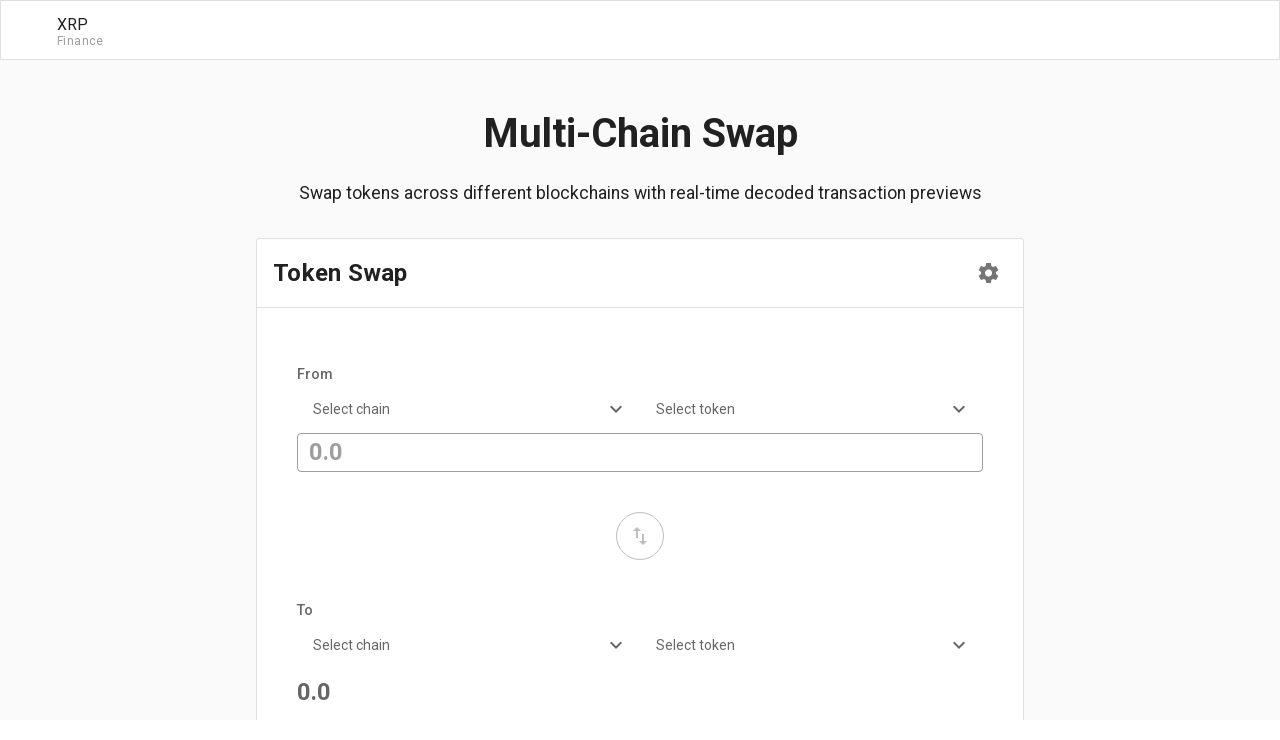

--- FILE ---
content_type: application/javascript; charset=UTF-8
request_url: https://evm.finance/_nuxt/100.e4fcad5bf43b5336a8af.js
body_size: 17851
content:
(window.webpackJsonp=window.webpackJsonp||[]).push([[100,35,45,47,54,56,74],{1001:function(e,t,a){var n=a(1130);n.__esModule&&(n=n.default),"string"==typeof n&&(n=[[e.i,n,""]]),n.locals&&(e.exports=n.locals);(0,a(29).default)("00aaf6c4",n,!0,{sourceMap:!1})},1054:function(e,t,a){"use strict";a.r(t);a(33),a(47),a(56),a(30),a(321),a(38),a(98),a(78),a(86),a(93);var n=a(8),r=a(870),s=a(920),o=a(921),i=a(922),c=Object(n.b)({name:"DecodedDataDisplay",components:{CodeIcon:r.default,ZapIcon:s.default,SwapIcon:o.default,EyeOffIcon:i.default},props:{decodedCall:{type:Object,default:void 0},decodedEvents:{type:Array,default:function(){return[]}}},setup:function(){function e(e){return e.replace(/([A-Z])/g," $1").replace(/^./,function(e){return e.toUpperCase()}).trim()}function t(e,t){if("string"==typeof t&&t.startsWith("0x")){if(42===t.length)return"".concat(t.slice(0,6),"...").concat(t.slice(-4));if(t.length>20)return"".concat(t.slice(0,10),"...").concat(t.slice(-8))}return"string"==typeof t&&/^\d+$/.test(t)&&t.length>10?function(e){try{var t=BigInt(e),a=Number(t)/1e18;return"".concat(a>=1?a.toFixed(4):a.toExponential(2)," ETH")}catch(t){return e}}(t):String(t)}return{formatParamName:e,formatParamValue:t,shouldShowCopy:function(e){return e.toLowerCase().includes("address")||e.toLowerCase().includes("to")||e.toLowerCase().includes("from")},formatEventParamName:function(t){return e(t)},formatEventParamValue:function(e,a){return t(0,a)},isAddressParam:function(e){return e.toLowerCase().includes("address")||"to"===e.toLowerCase()||"from"===e.toLowerCase()},formatAddress:function(e){return e&&e.startsWith("0x")?"".concat(e.slice(0,6),"...").concat(e.slice(-4)):e}}}}),l=(a(947),a(83)),d=Object(l.a)(c,function(){var e,t=this,a=t._self._c;t._self._setupProxy;return a("div",{staticClass:"decoded-data-display"},[t.decodedCall?a("Card",{staticClass:"function-call-card",scopedSlots:t._u([{key:"header",fn:function(){return[a("h3",{staticClass:"card-title"},[a("CodeIcon",{staticClass:"icon"}),t._v("\n        Function Call\n      ")],1)]},proxy:!0}],null,!1,3143543670)},[t._v(" "),a("div",{staticClass:"function-info"},[a("div",{staticClass:"function-signature"},[a("Badge",{staticClass:"signature-badge",attrs:{variant:"secondary"}},[t._v("\n          "+t._s(t.decodedCall.functionName)+"\n        ")]),t._v(" "),a("span",{staticClass:"signature-text"},[t._v(t._s(t.decodedCall.functionSignature))])],1),t._v(" "),null!==(e=t.decodedCall.swapDetails)&&void 0!==e&&e.isSwap?a("div",{staticClass:"swap-indicator"},[a("SwapIcon",{staticClass:"swap-icon"}),t._v(" "),a("span",{staticClass:"swap-label"},[t._v("DEX Swap")]),t._v(" "),a("Badge",{staticClass:"swap-type",attrs:{variant:"outline"}},[t._v("\n          "+t._s(t.decodedCall.swapDetails.swapType)+"\n        ")])],1):t._e(),t._v(" "),t.decodedCall.parameters?a("div",{staticClass:"parameters"},[a("h4",[t._v("Parameters")]),t._v(" "),a("div",{staticClass:"params-grid"},t._l(t.decodedCall.parameters,function(e,n){return a("div",{key:n,staticClass:"param-item"},[a("span",{staticClass:"param-name"},[t._v(t._s(t.formatParamName(n))+":")]),t._v(" "),a("span",{staticClass:"param-value"},[t._v(t._s(t.formatParamValue(n,e)))]),t._v(" "),t.shouldShowCopy(n)?a("CopyButton",{staticClass:"copy-btn",attrs:{text:e,size:"sm"}}):t._e()],1)}),0)]):t._e()])]):t._e(),t._v(" "),t.decodedEvents&&t.decodedEvents.length>0?a("Card",{staticClass:"events-card",scopedSlots:t._u([{key:"header",fn:function(){return[a("h3",{staticClass:"card-title"},[a("ZapIcon",{staticClass:"icon"}),t._v("\n        Events ("+t._s(t.decodedEvents.length)+")\n      ")],1)]},proxy:!0}],null,!1,2429018342)},[t._v(" "),a("div",{staticClass:"events-list"},t._l(t.decodedEvents,function(e,n){return a("div",{key:n,staticClass:"event-item"},[a("div",{staticClass:"event-header"},[a("Badge",{staticClass:"event-name",attrs:{variant:"primary"}},[t._v("\n            "+t._s(e.eventName)+"\n          ")]),t._v(" "),a("span",{staticClass:"event-signature"},[t._v(t._s(e.eventSignature))])],1),t._v(" "),e.decodedParams?a("div",{staticClass:"event-params"},t._l(e.decodedParams,function(e,n){return a("div",{key:n,staticClass:"event-param"},[a("span",{staticClass:"param-label"},[t._v(t._s(t.formatEventParamName(n))+":")]),t._v(" "),a("span",{staticClass:"param-value"},[t._v(t._s(t.formatEventParamValue(n,e)))]),t._v(" "),t.isAddressParam(n)?a("CopyButton",{staticClass:"copy-btn",attrs:{text:e,size:"sm"}}):t._e()],1)}),0):t._e(),t._v(" "),a("div",{staticClass:"event-meta"},[a("span",{staticClass:"log-index"},[t._v("Log #"+t._s(e.logIndex))]),t._v(" "),a("span",{staticClass:"contract-address"},[t._v("\n            Contract: "+t._s(t.formatAddress(e.contractAddress))+"\n          ")])])])}),0)]):t._e(),t._v(" "),t.decodedCall||t.decodedEvents&&0!==t.decodedEvents.length?t._e():a("Card",{staticClass:"no-data-card"},[a("div",{staticClass:"no-data"},[a("EyeOffIcon",{staticClass:"no-data-icon"}),t._v(" "),a("p",[t._v("No decoded data available for this transaction")]),t._v(" "),a("p",{staticClass:"no-data-subtitle"},[t._v("\n        This transaction may use an unknown contract or function signature\n      ")])],1)])],1)},[],!1,null,"b1a43cda",null);t.default=d.exports},1074:function(e,t,a){"use strict";a.r(t);a(56),a(39);var n=a(841).a,r=(a(945),a(83)),s=a(884),o=a.n(s),i=a(146),c=Object(r.a)(n,function(){var e,t=this,a=t._self._c;t._self._setupProxy;return a("div",{staticClass:"token-selector"},[t.label?a("label",{staticClass:"selector-label"},[t._v(t._s(t.label))]):t._e(),t._v(" "),a("div",{staticClass:"selector-wrapper"},[a("button",{staticClass:"selector-button",class:{"has-value":t.modelValue},on:{click:t.toggleDropdown}},[t.selectedToken?a("div",{staticClass:"selected-token"},[t.selectedToken.logoURI?a("img",{staticClass:"token-logo",attrs:{src:t.selectedToken.logoURI,alt:t.selectedToken.symbol},on:{error:t.handleLogoError}}):a("div",{staticClass:"token-placeholder"},[t._v("\n          "+t._s(null===(e=t.selectedToken.symbol)||void 0===e?void 0:e.slice(0,2).toUpperCase())+"\n        ")]),t._v(" "),a("div",{staticClass:"token-info"},[a("span",{staticClass:"token-symbol"},[t._v(t._s(t.selectedToken.symbol))]),t._v(" "),a("span",{staticClass:"token-name"},[t._v(t._s(t.selectedToken.name))])])]):a("span",{staticClass:"placeholder"},[t._v(t._s(t.placeholder))]),t._v(" "),a("ChevronDownIcon",{staticClass:"dropdown-icon",class:{rotated:t.isOpen}})],1),t._v(" "),t.isOpen?a("div",{directives:[{name:"click-outside",rawName:"v-click-outside",value:t.closeDropdown,expression:"closeDropdown"}],staticClass:"dropdown-menu"},[a("div",{staticClass:"search-container"},[a("SearchIcon",{staticClass:"search-icon"}),t._v(" "),a("input",{directives:[{name:"model",rawName:"v-model",value:t.searchQuery,expression:"searchQuery"}],ref:"searchInput",staticClass:"search-input",attrs:{type:"text",placeholder:"Search tokens..."},domProps:{value:t.searchQuery},on:{input:[function(e){e.target.composing||(t.searchQuery=e.target.value)},t.debounceSearch]}})],1),t._v(" "),a("div",{staticClass:"token-list"},[t._l(t.filteredTokens,function(e){var n,r;return a("button",{key:e.address,staticClass:"token-option",class:{active:e.address===(null===(n=t.modelValue)||void 0===n?void 0:n.address)},on:{click:function(a){return t.selectToken(e)}}},[e.logoURI?a("img",{staticClass:"token-logo",attrs:{src:e.logoURI,alt:e.symbol},on:{error:t.handleLogoError}}):a("div",{staticClass:"token-placeholder"},[t._v("\n            "+t._s(null===(r=e.symbol)||void 0===r?void 0:r.slice(0,2).toUpperCase())+"\n          ")]),t._v(" "),a("div",{staticClass:"token-info"},[a("span",{staticClass:"token-symbol"},[t._v(t._s(e.symbol))]),t._v(" "),a("span",{staticClass:"token-name"},[t._v(t._s(e.name))])]),t._v(" "),e.balance?a("div",{staticClass:"token-balance"},[t._v("\n            "+t._s(t.formatBalance(e.balance,e.decimals))+"\n          ")]):t._e()])}),t._v(" "),t.loading?a("div",{staticClass:"loading-state"},[a("div",{staticClass:"loading-spinner"}),t._v(" "),a("span",[t._v("Loading tokens...")])]):0===t.filteredTokens.length?a("div",{staticClass:"empty-state"},[a("span",[t._v("No tokens found")])]):t._e()],2)]):t._e()])])},[],!1,null,"c7c4fc18",null);t.default=c.exports;o()(c,{ClickOutside:i.a})},1109:function(e,t,a){"use strict";(function(e){a.d(t,"a",function(){return v});var n=a(22),r=a(2),s=a(9),o=(a(54),a(10),a(33),a(68),a(266),a(332),a(7),a(169),a(64),a(13),a(18),a(19),a(12),a(86),a(14),a(69),a(8)),i=a(917);function c(e,t){var a=Object.keys(e);if(Object.getOwnPropertySymbols){var n=Object.getOwnPropertySymbols(e);t&&(n=n.filter(function(t){return Object.getOwnPropertyDescriptor(e,t).enumerable})),a.push.apply(a,n)}return a}function l(e){for(var t=1;t<arguments.length;t++){var a=null!=arguments[t]?arguments[t]:{};t%2?c(Object(a),!0).forEach(function(t){Object(r.a)(e,t,a[t])}):Object.getOwnPropertyDescriptors?Object.defineProperties(e,Object.getOwnPropertyDescriptors(a)):c(Object(a)).forEach(function(t){Object.defineProperty(e,t,Object.getOwnPropertyDescriptor(a,t))})}return e}var d=e.env.BASE_URL||"https://staging-graph.evmx.io",u=function(){var e=Object(s.a)(regeneratorRuntime.mark(function e(t,a){var n,r,s;return regeneratorRuntime.wrap(function(e){for(;;)switch(e.prev=e.next){case 0:return n=t.startsWith("/")?"".concat(d).concat(t):t,r={method:(null==a?void 0:a.method)||"GET",headers:l({"Content-Type":"application/json"},(null==a?void 0:a.headers)||{})},(null==a?void 0:a.body)&&(r.body=JSON.stringify(a.body)),e.next=1,fetch(n,r);case 1:return s=e.sent,e.abrupt("return",s.json());case 2:case"end":return e.stop()}},e)}));return function(t,a){return e.apply(this,arguments)}}(),v=function(){var e=Object(i.a)(),t=Object(o.n)(!1),a=Object(o.n)(null),r=Object(o.n)(null),c=Object(o.n)(""),l=Object(o.n)(""),d=Object(o.n)(null),v=Object(o.n)(null),p=Object(o.n)(""),m=Object(o.n)(.5),f=Object(o.a)(function(){return c.value&&l.value&&c.value!==l.value}),b=Object(o.a)(function(){return c.value&&l.value&&d.value&&v.value&&d.value.address!==v.value.address&&parseFloat(p.value)>0}),g=function(){var e=Object(s.a)(regeneratorRuntime.mark(function e(n){var s,o,i;return regeneratorRuntime.wrap(function(e){for(;;)switch(e.prev=e.next){case 0:if(t.value=!0,a.value=null,e.prev=1,n.fromChain!==n.toChain){e.next=3;break}return e.next=2,h(n);case 2:return s=e.sent,r.value=s,e.abrupt("return",s);case 3:return e.next=4,w(n);case 4:return o=e.sent,r.value=o,e.abrupt("return",o);case 5:e.next=7;break;case 6:return e.prev=6,i=e.catch(1),a.value=i instanceof Error?i.message:"Failed to get swap quote",r.value=null,e.abrupt("return",null);case 7:return e.prev=7,t.value=!1,e.finish(7);case 8:case"end":return e.stop()}},e,null,[[1,6,7,8]])}));return function(t){return e.apply(this,arguments)}}(),h=function(){var e=Object(s.a)(regeneratorRuntime.mark(function e(t){return regeneratorRuntime.wrap(function(e){for(;;)switch(e.prev=e.next){case 0:throw new Error("Same-chain swap quotes are not yet implemented. Use cross-chain swaps via Relay protocol.");case 1:case"end":return e.stop()}},e)}));return function(t){return e.apply(this,arguments)}}(),w=function(){var t=Object(s.a)(regeneratorRuntime.mark(function t(a){var n,r,s,o,i;return regeneratorRuntime.wrap(function(t){for(;;)switch(t.prev=t.next){case 0:if(a.userAddress){t.next=1;break}throw new Error("User address required for cross-chain swaps");case 1:if(n=C(a.fromChain),r=C(a.toChain),n&&r){t.next=2;break}throw new Error("Unsupported chain");case 2:return s={fromChainId:n,toChainId:r,fromToken:a.fromToken.address,toToken:a.toToken.address,amount:a.amountIn,userAddress:a.userAddress,slippage:a.slippage||m.value},t.next=3,e.getQuote(s);case 3:return o=t.sent,i={id:o.quoteId,protocol:"relay",fromToken:a.fromToken,toToken:a.toToken,amountIn:a.amountIn,amountOut:o.estimatedOutput,minAmountOut:o.minimumOutput,route:k(o.routes),gasEstimate:O(o.gasEstimate),fees:j(o.fees),priceImpact:S(a.amountIn,o.estimatedOutput),expiresAt:new Date(1e3*o.expiresAt),warnings:[],relayQuote:o},t.abrupt("return",i);case 4:case"end":return t.stop()}},t)}));return function(e){return t.apply(this,arguments)}}(),y=function(){var e=Object(s.a)(regeneratorRuntime.mark(function e(n,r){var s;return regeneratorRuntime.wrap(function(e){for(;;)switch(e.prev=e.next){case 0:throw t.value=!0,a.value=null,e.prev=1,new Error("Swap execution endpoints are not yet implemented. This feature is out of scope.");case 2:return e.prev=2,s=e.catch(1),a.value=s instanceof Error?s.message:"Swap execution failed",e.abrupt("return",{success:!1,error:a.value||"Unknown error"});case 3:return e.prev=3,t.value=!1,e.finish(3);case 4:case"end":return e.stop()}},e,null,[[1,2,3,4]])}));return function(t,a){return e.apply(this,arguments)}}(),x=function(){var t=Object(s.a)(regeneratorRuntime.mark(function t(a){var n,r=arguments;return regeneratorRuntime.wrap(function(t){for(;;)switch(t.prev=t.next){case 0:if("relay"!==(r.length>1&&void 0!==r[1]?r[1]:"relay")){t.next=2;break}return t.next=1,e.getSwapStatus(a);case 1:return t.abrupt("return",t.sent);case 2:return t.next=3,u("/api/v1/swap/status/".concat(a));case 3:return n=t.sent,t.abrupt("return",n.data);case 4:case"end":return t.stop()}},t)}));return function(e){return t.apply(this,arguments)}}(),_=function(){var t=Object(s.a)(regeneratorRuntime.mark(function t(a){var n,r;return regeneratorRuntime.wrap(function(t){for(;;)switch(t.prev=t.next){case 0:if(t.prev=0,a.fromChain!==a.toChain){t.next=1;break}return t.abrupt("return",!1);case 1:if(n=C(a.fromChain),r=C(a.toChain),n&&r){t.next=2;break}return t.abrupt("return",!1);case 2:return t.next=3,e.isSupported(n,r,a.fromToken.address,a.toToken.address,a.userAddress||"");case 3:return t.abrupt("return",t.sent);case 4:t.next=6;break;case 5:return t.prev=5,t.catch(0),t.abrupt("return",!1);case 6:case"end":return t.stop()}},t,null,[[0,5]])}));return function(e){return t.apply(this,arguments)}}(),C=function(e){return{ethereum:1,bsc:56,polygon:137,arbitrum:42161,optimism:10,avalanche:43114,solana:1399811149}[e.toLowerCase()]||null},k=function(e){var t;return e.length&&(null===(t=e[0].steps)||void 0===t?void 0:t.map(function(e){var t,a,n,r,s,o,i,c;return{type:e.type||"swap",protocol:e.protocol||"unknown",fromChain:e.chainId?T(e.chainId):void 0,fromToken:{address:(null===(t=e.fromToken)||void 0===t?void 0:t.address)||"",symbol:(null===(a=e.fromToken)||void 0===a?void 0:a.symbol)||"",name:(null===(n=e.fromToken)||void 0===n?void 0:n.symbol)||"",decimals:(null===(r=e.fromToken)||void 0===r?void 0:r.decimals)||18},toToken:{address:(null===(s=e.toToken)||void 0===s?void 0:s.address)||"",symbol:(null===(o=e.toToken)||void 0===o?void 0:o.symbol)||"",name:(null===(i=e.toToken)||void 0===i?void 0:i.symbol)||"",decimals:(null===(c=e.toToken)||void 0===c?void 0:c.decimals)||18},amountIn:e.amountIn||"0",amountOut:e.amountOut||"0"}}))||[]},O=function(e){if(e)return{totalUnits:e.totalGasUnits||"0",totalCostUSD:e.totalGasUsd||"0",byChain:Object.fromEntries(Object.entries(e.byChain||{}).map(function(e){var t=Object(n.a)(e,2),a=t[0],r=t[1];return[T(parseInt(a))||a,{gasUnits:r.gasUnits||"0",gasPrice:r.gasPrice||"0",costUSD:r.gasUsd||"0"}]}))}},j=function(e){var t;if(e){var a=Object.values(e.bridgeFees||{}).reduce(function(e,t){return e+parseFloat(t||"0")},0).toString();return{networkFee:(null===(t=e.gasEstimate)||void 0===t?void 0:t.totalGasUsd)||"0",protocolFee:e.relayFee||"0",bridgeFee:a,totalFeeUSD:e.totalFeeUsd||"0"}}},S=function(e,t){var a=parseFloat(e),n=parseFloat(t);return 0===a||0===n?0:(a-n)/a*100},T=function(e){return{1:"ethereum",56:"bsc",137:"polygon",42161:"arbitrum",10:"optimism",43114:"avalanche",1399811149:"solana"}[e]||null};return Object(o.u)([c,l,d,v,p],function(){if(b.value){var e=setTimeout(function(){g({fromChain:c.value,toChain:l.value,fromToken:d.value,toToken:v.value,amountIn:p.value,slippage:m.value})},500);return function(){return clearTimeout(e)}}r.value=null}),{loading:Object(o.a)(function(){return t.value}),error:Object(o.a)(function(){return a.value}),currentQuote:Object(o.a)(function(){return r.value}),fromChain:c,toChain:l,fromToken:d,toToken:v,amountIn:p,slippage:m,isCrossChain:f,isValidSwap:b,getQuote:g,executeSwap:y,getSwapStatus:x,isSupported:_}}}).call(this,a(127))},1110:function(e,t,a){"use strict";a.d(t,"a",function(){return l});var n,r,s=a(9),o=(a(54),a(13),a(7),a(64),a(8)),i=a(1248),c=[{id:"metamask",name:"MetaMask",icon:"/images/wallets/metamask.svg",installed:"undefined"!=typeof window&&!!(null===(n=window.ethereum)||void 0===n?void 0:n.isMetaMask)},{id:"walletconnect",name:"WalletConnect",icon:"/images/wallets/walletconnect.svg",installed:!0},{id:"coinbase",name:"Coinbase Wallet",icon:"/images/wallets/coinbase.svg",installed:"undefined"!=typeof window&&!!(null===(r=window.ethereum)||void 0===r?void 0:r.isCoinbaseWallet)}],l=function(){var e=Object(o.n)(null),t=Object(o.n)(!1),a=Object(o.n)(null),n=Object(o.a)(function(){return!!e.value}),r=Object(o.a)(function(){var t;return null===(t=e.value)||void 0===t?void 0:t.address}),l=Object(o.a)(function(){var t;return null===(t=e.value)||void 0===t?void 0:t.chainId}),d=Object(o.a)(function(){var t;return null===(t=e.value)||void 0===t?void 0:t.signer}),u=Object(o.a)(function(){return c.filter(function(e){return e.installed})}),v=function(){var n=Object(s.a)(regeneratorRuntime.mark(function n(r){var o,c,l,d,u,v,p,m,f,b;return regeneratorRuntime.wrap(function(n){for(;;)switch(n.prev=n.next){case 0:t.value=!0,a.value=null,n.prev=1,f=r,n.next="metamask"===f?2:"coinbase"===f?4:6;break;case 2:if(null===(o=window.ethereum)||void 0===o?void 0:o.isMetaMask){n.next=3;break}throw new Error("MetaMask not installed");case 3:case 5:return l=window.ethereum,n.abrupt("continue",7);case 4:if(null===(c=window.ethereum)||void 0===c?void 0:c.isCoinbaseWallet){n.next=5;break}throw new Error("Coinbase Wallet not installed");case 6:throw new Error("Unsupported wallet: ".concat(r));case 7:return n.next=8,l.request({method:"eth_requestAccounts"});case 8:return d=new i.a.providers.Web3Provider(l),u=d.getSigner(),n.next=9,u.getAddress();case 9:return v=n.sent,n.next=10,d.getNetwork();case 10:return p=n.sent,m={address:v,chainId:p.chainId,signer:u,provider:d,disconnect:function(){var t=Object(s.a)(regeneratorRuntime.mark(function t(){return regeneratorRuntime.wrap(function(t){for(;;)switch(t.prev=t.next){case 0:e.value=null;case 1:case"end":return t.stop()}},t)}));return function(){return t.apply(this,arguments)}}()},e.value=m,n.abrupt("return",m);case 11:throw n.prev=11,b=n.catch(1),a.value=b.message||"Failed to connect wallet",b;case 12:return n.prev=12,t.value=!1,n.finish(12);case 13:case"end":return n.stop()}},n,null,[[1,11,12,13]])}));return function(e){return n.apply(this,arguments)}}(),p=function(){var t=Object(s.a)(regeneratorRuntime.mark(function t(){return regeneratorRuntime.wrap(function(t){for(;;)switch(t.prev=t.next){case 0:if(!e.value){t.next=2;break}return t.next=1,e.value.disconnect();case 1:e.value=null;case 2:case"end":return t.stop()}},t)}));return function(){return t.apply(this,arguments)}}(),m=function(){var t=Object(s.a)(regeneratorRuntime.mark(function t(a){var n;return regeneratorRuntime.wrap(function(t){for(;;)switch(t.prev=t.next){case 0:if(e.value){t.next=1;break}throw new Error("No wallet connected");case 1:return t.prev=1,t.next=2,e.value.provider.send("wallet_switchEthereumChain",[{chainId:"0x".concat(a.toString(16))}]);case 2:case 4:t.next=6;break;case 3:if(t.prev=3,4902!==(n=t.catch(1)).code){t.next=5;break}return t.next=4,f(a);case 5:throw n;case 6:case"end":return t.stop()}},t,null,[[1,3]])}));return function(e){return t.apply(this,arguments)}}(),f=function(){var t=Object(s.a)(regeneratorRuntime.mark(function t(a){var n;return regeneratorRuntime.wrap(function(t){for(;;)switch(t.prev=t.next){case 0:if(e.value){t.next=1;break}throw new Error("No wallet connected");case 1:if(n={1:{chainId:"0x1",chainName:"Ethereum Mainnet",nativeCurrency:{name:"Ether",symbol:"ETH",decimals:18},rpcUrls:["https://mainnet.infura.io/v3/"],blockExplorerUrls:["https://etherscan.io/"]},56:{chainId:"0x38",chainName:"BNB Smart Chain",nativeCurrency:{name:"BNB",symbol:"BNB",decimals:18},rpcUrls:["https://bsc-dataseed.binance.org/"],blockExplorerUrls:["https://bscscan.com/"]},137:{chainId:"0x89",chainName:"Polygon",nativeCurrency:{name:"MATIC",symbol:"MATIC",decimals:18},rpcUrls:["https://polygon-rpc.com/"],blockExplorerUrls:["https://polygonscan.com/"]},42161:{chainId:"0xa4b1",chainName:"Arbitrum One",nativeCurrency:{name:"Ether",symbol:"ETH",decimals:18},rpcUrls:["https://arb1.arbitrum.io/rpc"],blockExplorerUrls:["https://arbiscan.io/"]},43114:{chainId:"0xa86a",chainName:"Avalanche C-Chain",nativeCurrency:{name:"Avalanche",symbol:"AVAX",decimals:18},rpcUrls:["https://api.avax.network/ext/bc/C/rpc"],blockExplorerUrls:["https://snowtrace.io/"]}}[a]){t.next=2;break}throw new Error("Network configuration not found for chain ID: ".concat(a));case 2:return t.next=3,e.value.provider.send("wallet_addEthereumChain",[n]);case 3:case"end":return t.stop()}},t)}));return function(e){return t.apply(this,arguments)}}(),b=function(){var t=Object(s.a)(regeneratorRuntime.mark(function t(a){return regeneratorRuntime.wrap(function(t){for(;;)switch(t.prev=t.next){case 0:if(e.value){t.next=1;break}throw new Error("No wallet connected");case 1:return t.next=2,e.value.signer.signMessage(a);case 2:return t.abrupt("return",t.sent);case 3:case"end":return t.stop()}},t)}));return function(e){return t.apply(this,arguments)}}(),g=function(){var t=Object(s.a)(regeneratorRuntime.mark(function t(a){var n;return regeneratorRuntime.wrap(function(t){for(;;)switch(t.prev=t.next){case 0:if(e.value){t.next=1;break}throw new Error("No wallet connected");case 1:return t.next=2,e.value.signer.sendTransaction(a);case 2:return n=t.sent,t.abrupt("return",n.hash);case 3:case"end":return t.stop()}},t)}));return function(e){return t.apply(this,arguments)}}();return{activeWallet:Object(o.a)(function(){return e.value}),connecting:Object(o.a)(function(){return t.value}),error:Object(o.a)(function(){return a.value}),isConnected:n,address:r,chainId:l,signer:d,availableWallets:u,connectWallet:v,disconnectWallet:p,switchNetwork:m,addNetwork:f,signMessage:b,signTransaction:g}}},1113:function(e,t){},1123:function(e,t){},1129:function(e,t,a){"use strict";a(1001)},1130:function(e,t,a){var n=a(28)(!1);n.push([e.i,'.swap-page[data-v-0fbadd6e]{margin:0 auto;max-width:800px;padding:2rem 1rem}.page-header[data-v-0fbadd6e]{margin-bottom:2rem;text-align:center}.page-title[data-v-0fbadd6e]{font-size:2.5rem;font-weight:700;margin:0 0 1rem}.page-subtitle[data-v-0fbadd6e]{color:var(--text-secondary);font-size:1.1rem;margin:0}.swap-card[data-v-0fbadd6e]{margin-bottom:2rem}.swap-header[data-v-0fbadd6e]{align-items:center;display:flex;justify-content:space-between}.swap-title[data-v-0fbadd6e]{font-size:1.5rem;font-weight:600;margin:0}.swap-settings[data-v-0fbadd6e]{align-items:center;display:flex;gap:.5rem}.settings-icon[data-v-0fbadd6e]{height:1rem;width:1rem}.swap-form[data-v-0fbadd6e]{gap:1.5rem}.swap-form[data-v-0fbadd6e],.token-input[data-v-0fbadd6e]{display:flex;flex-direction:column}.token-input[data-v-0fbadd6e]{background:var(--bg-primary);border:1px solid var(--border-color);border-radius:.75rem;gap:.75rem;padding:1.5rem}.input-label[data-v-0fbadd6e]{color:var(--text-secondary);font-size:.9rem;font-weight:500}.token-selector[data-v-0fbadd6e]{display:flex;gap:.75rem}.chain-select[data-v-0fbadd6e],.token-select[data-v-0fbadd6e]{flex:1}.amount-input[data-v-0fbadd6e]{align-items:center;display:flex;gap:.5rem}.amount-field[data-v-0fbadd6e]{background:transparent;border:none;flex:1;font-size:1.5rem;font-weight:600;outline:none;padding:.5rem 0}.amount-field[data-v-0fbadd6e]::-moz-placeholder{color:var(--text-secondary)}.amount-field[data-v-0fbadd6e]::placeholder{color:var(--text-secondary)}.max-btn[data-v-0fbadd6e]{font-size:.8rem;padding:.25rem .5rem}.amount-display[data-v-0fbadd6e]{align-items:center;display:flex;gap:.5rem;min-height:3rem}.to-amount[data-v-0fbadd6e]{font-size:1.5rem;font-weight:600}.to-symbol[data-v-0fbadd6e]{color:var(--text-secondary);font-size:1.1rem}.swap-direction[data-v-0fbadd6e]{margin:1rem 0}.swap-btn[data-v-0fbadd6e],.swap-direction[data-v-0fbadd6e]{display:flex;justify-content:center}.swap-btn[data-v-0fbadd6e]{align-items:center;border-radius:50%;height:3rem;width:3rem}.swap-icon[data-v-0fbadd6e]{height:1.2rem;width:1.2rem}.quote-display[data-v-0fbadd6e]{background:var(--bg-secondary);border-radius:.75rem;gap:1rem;padding:1.5rem}.quote-display[data-v-0fbadd6e],.quote-info[data-v-0fbadd6e]{display:flex;flex-direction:column}.quote-info[data-v-0fbadd6e]{gap:.5rem}.quote-row[data-v-0fbadd6e]{align-items:center;display:flex;justify-content:space-between}.quote-label[data-v-0fbadd6e]{color:var(--text-secondary);font-size:.9rem}.quote-value[data-v-0fbadd6e]{font-weight:500}.impact-low[data-v-0fbadd6e]{color:var(--success-color)}.impact-medium[data-v-0fbadd6e]{color:var(--warning-color)}.impact-high[data-v-0fbadd6e]{color:var(--error-color)}.cross-chain-badge[data-v-0fbadd6e]{background:linear-gradient(135deg,#667eea,#764ba2);border-radius:.25rem;color:#fff;font-size:.75rem;font-weight:600;padding:.25rem .5rem}.preview-btn[data-v-0fbadd6e]{align-self:flex-start}.action-buttons[data-v-0fbadd6e]{display:flex;flex-direction:column;gap:1rem}.swap-execute-btn[data-v-0fbadd6e],.swap-submit-btn[data-v-0fbadd6e]{width:100%}.preview-modal[data-v-0fbadd6e],.settings-modal[data-v-0fbadd6e]{max-width:600px}.modal-title[data-v-0fbadd6e]{font-size:1.25rem;font-weight:600;margin:0}.modal-subtitle[data-v-0fbadd6e]{color:var(--text-secondary);font-size:.9rem;margin:.5rem 0 0}.preview-content[data-v-0fbadd6e]{gap:1.5rem}.preview-content[data-v-0fbadd6e],.swap-summary[data-v-0fbadd6e]{display:flex;flex-direction:column}.swap-summary[data-v-0fbadd6e]{background:var(--bg-secondary);border-radius:.5rem;gap:.75rem;padding:1rem}.summary-item[data-v-0fbadd6e]{align-items:center;display:flex;justify-content:space-between}.summary-label[data-v-0fbadd6e]{color:var(--text-secondary);font-size:.9rem}.summary-value[data-v-0fbadd6e]{font-weight:500}.decoded-preview h4[data-v-0fbadd6e]{font-size:1rem;font-weight:600;margin:0 0 1rem}.decoded-steps[data-v-0fbadd6e]{display:flex;flex-direction:column;gap:1rem}.decoded-step[data-v-0fbadd6e]{background:var(--bg-primary);border:1px solid var(--border-color);border-radius:.5rem;padding:1rem}.step-header[data-v-0fbadd6e]{align-items:center;display:flex;gap:.75rem;margin-bottom:.75rem}.step-number[data-v-0fbadd6e]{font-size:.8rem}.step-type[data-v-0fbadd6e]{font-weight:500}.step-details[data-v-0fbadd6e]{flex-direction:column}.step-details[data-v-0fbadd6e],.step-row[data-v-0fbadd6e]{display:flex;gap:.5rem}.step-label[data-v-0fbadd6e]{color:var(--text-secondary);font-size:.9rem;min-width:-moz-fit-content;min-width:fit-content}.step-decoded[data-v-0fbadd6e]{border-top:1px solid var(--border-color);margin-top:.75rem;padding-top:.75rem}.warnings[data-v-0fbadd6e]{margin:1rem 0}.security-checks h4[data-v-0fbadd6e]{font-size:1rem;font-weight:600;margin:0 0 1rem}.checks-list[data-v-0fbadd6e]{display:flex;flex-direction:column;gap:.5rem}.check-item[data-v-0fbadd6e]{align-items:center;display:flex;font-size:.9rem;gap:.75rem}.check-icon[data-v-0fbadd6e]{flex-shrink:0;height:1rem;width:1rem}.check-icon.success[data-v-0fbadd6e]{color:var(--success-color)}.check-icon.warning[data-v-0fbadd6e]{color:var(--warning-color)}.modal-actions[data-v-0fbadd6e]{display:flex;gap:1rem;justify-content:flex-end}.settings-content[data-v-0fbadd6e]{gap:1.5rem}.setting-item[data-v-0fbadd6e],.settings-content[data-v-0fbadd6e]{display:flex;flex-direction:column}.setting-item[data-v-0fbadd6e]{gap:.5rem}.setting-label[data-v-0fbadd6e]{font-weight:500}.setting-input[data-v-0fbadd6e],.setting-label[data-v-0fbadd6e]{align-items:center;display:flex;gap:.5rem}.setting-field[data-v-0fbadd6e]{background:var(--bg-primary);border:1px solid var(--border-color);border-radius:.25rem;flex:1;padding:.5rem}.setting-unit[data-v-0fbadd6e]{color:var(--text-secondary);font-size:.9rem}.setting-checkbox[data-v-0fbadd6e]{height:1rem;width:1rem}.setting-description[data-v-0fbadd6e]{color:var(--text-secondary);font-size:.9rem;margin:.25rem 0 0 1.5rem}.recent-swaps-card[data-v-0fbadd6e]{margin-bottom:2rem}.card-title[data-v-0fbadd6e]{align-items:center;display:flex;font-size:1.2rem;font-weight:600;gap:.5rem;margin:0}.card-icon[data-v-0fbadd6e]{color:var(--primary-color);height:1.2rem;width:1.2rem}.recent-swaps-list[data-v-0fbadd6e]{display:flex;flex-direction:column;gap:.75rem}.recent-swap-item[data-v-0fbadd6e]{align-items:center;border:1px solid var(--border-color);border-radius:.5rem;cursor:pointer;display:flex;justify-content:space-between;padding:1rem;transition:border-color .2s}.recent-swap-item[data-v-0fbadd6e]:hover{border-color:var(--primary-color)}.swap-info[data-v-0fbadd6e]{display:flex;flex-direction:column;gap:.25rem}.swap-tokens[data-v-0fbadd6e]{font-weight:500}.swap-meta[data-v-0fbadd6e]{color:var(--text-secondary);display:flex;font-size:.9rem;gap:1rem}.swap-protocol[data-v-0fbadd6e]{font-family:"JetBrains Mono",monospace}.swap-status[data-v-0fbadd6e]{font-size:.8rem}.empty-state[data-v-0fbadd6e]{align-items:center;display:flex;flex-direction:column;gap:1rem;padding:3rem 1rem;text-align:center}.empty-icon[data-v-0fbadd6e]{color:var(--text-secondary);height:3rem;opacity:.5;width:3rem}.wallet-modal[data-v-0fbadd6e]{max-width:400px}.wallet-list[data-v-0fbadd6e]{display:flex;flex-direction:column;gap:.75rem}.wallet-option[data-v-0fbadd6e]{align-items:center;background:var(--bg-primary);border:1px solid var(--border-color);display:flex;height:auto;justify-content:flex-start;padding:1rem;transition:all .2s}.wallet-option[data-v-0fbadd6e]:hover{background:var(--bg-secondary);border-color:var(--primary-color)}.wallet-info[data-v-0fbadd6e]{text-align:left}.wallet-name[data-v-0fbadd6e]{color:var(--text-primary);font-size:1rem;font-weight:600}.wallet-description[data-v-0fbadd6e]{color:var(--text-secondary);font-size:.875rem;margin-top:.25rem}.connect-wallet-btn[data-v-0fbadd6e]{width:100%}@media (max-width:768px){.swap-page[data-v-0fbadd6e]{padding:1rem .5rem}.page-title[data-v-0fbadd6e]{font-size:2rem}.token-selector[data-v-0fbadd6e]{flex-direction:column}.quote-display[data-v-0fbadd6e]{padding:1rem}.action-buttons[data-v-0fbadd6e],.swap-header[data-v-0fbadd6e]{flex-direction:column}.swap-header[data-v-0fbadd6e]{align-items:stretch;gap:1rem}.modal-actions[data-v-0fbadd6e],.recent-swap-item[data-v-0fbadd6e]{flex-direction:column}.recent-swap-item[data-v-0fbadd6e]{align-items:stretch;gap:.75rem}.swap-meta[data-v-0fbadd6e]{justify-content:space-between}}',""]),e.exports=n},1318:function(e,t,a){"use strict";a.r(t);a(10),a(77),a(39);var n=a(933).a,r=(a(1129),a(83)),s=a(84),o=a.n(s),i=a(687),c=a(189),l=a(303),d=a(141),u=a(1131),v=a(766),p=a(685),m=a(666),f=a(305),b=a(684),g=a(928),h=Object(r.a)(n,function(){var e,t,a,n,r,s,o=this,i=o._self._c;o._self._setupProxy;return i("div",{staticClass:"swap-page"},[i("div",{staticClass:"swap-container"},[o._m(0),o._v(" "),i("v-card",{staticClass:"swap-card",attrs:{outlined:""}},[i("v-card-title",{staticClass:"swap-header"},[i("h2",{staticClass:"swap-title"},[o._v("Token Swap")]),o._v(" "),i("v-spacer"),o._v(" "),i("v-btn",{attrs:{icon:""},on:{click:o.openSettings}},[i("v-icon",[o._v("mdi-cog")])],1)],1),o._v(" "),i("v-divider",{staticClass:"mb-4"}),o._v(" "),i("v-card-text",[i("form",{staticClass:"swap-form",on:{submit:function(e){return e.preventDefault(),o.getQuote.apply(null,arguments)}}},[i("div",{staticClass:"token-input from-token"},[i("label",{staticClass:"input-label"},[o._v("From")]),o._v(" "),i("div",{staticClass:"token-selector"},[i("ChainSelector",{staticClass:"chain-select",attrs:{chains:o.supportedChains,placeholder:"Select chain"},model:{value:o.fromChain,callback:function(e){o.fromChain=e},expression:"fromChain"}}),o._v(" "),i("TokenSelector",{staticClass:"token-select",attrs:{chain:o.fromChain,tokens:o.fromChainTokens,placeholder:"Select token"},model:{value:o.fromToken,callback:function(e){o.fromToken=e},expression:"fromToken"}})],1),o._v(" "),i("div",{staticClass:"amount-input"},[i("v-text-field",{staticClass:"amount-field",attrs:{type:"number",step:"any",placeholder:"0.0",outlined:"",dense:"","hide-details":""},on:{input:o.debounceQuote},model:{value:o.fromAmount,callback:function(e){o.fromAmount=e},expression:"fromAmount"}}),o._v(" "),o.fromToken?i("v-btn",{staticClass:"max-btn ml-2",attrs:{outlined:"",small:""},on:{click:o.setMaxAmount}},[o._v("\n                MAX\n              ")]):o._e()],1)]),o._v(" "),i("div",{staticClass:"swap-direction"},[i("v-btn",{staticClass:"swap-btn",attrs:{outlined:"",fab:"",small:"",disabled:!o.fromToken||!o.toToken},on:{click:o.swapTokens}},[i("v-icon",[o._v("mdi-swap-vertical")])],1)],1),o._v(" "),i("div",{staticClass:"token-input to-token"},[i("label",{staticClass:"input-label"},[o._v("To")]),o._v(" "),i("div",{staticClass:"token-selector"},[i("ChainSelector",{staticClass:"chain-select",attrs:{chains:o.supportedChains,placeholder:"Select chain"},model:{value:o.toChain,callback:function(e){o.toChain=e},expression:"toChain"}}),o._v(" "),i("TokenSelector",{staticClass:"token-select",attrs:{chain:o.toChain,tokens:o.toChainTokens,placeholder:"Select token"},model:{value:o.toToken,callback:function(e){o.toToken=e},expression:"toToken"}})],1),o._v(" "),i("div",{staticClass:"amount-display"},[i("span",{staticClass:"to-amount"},[o._v(o._s(o.toAmount||"0.0"))]),o._v(" "),o.toToken?i("span",{staticClass:"to-symbol"},[o._v(o._s(o.toToken.symbol))]):o._e()])]),o._v(" "),o.currentQuote?i("div",{staticClass:"quote-display"},[i("div",{staticClass:"quote-info"},[i("div",{staticClass:"quote-row"},[i("span",{staticClass:"quote-label"},[o._v("Rate:")]),o._v(" "),i("span",{staticClass:"quote-value"},[o._v("\n                  1 "+o._s(null===(e=o.fromToken)||void 0===e?void 0:e.symbol)+" ≈ "+o._s(o.formatRate(o.currentQuote.amountOut,o.fromAmount))+" "+o._s(null===(t=o.toToken)||void 0===t?void 0:t.symbol)+"\n                ")])]),o._v(" "),i("div",{staticClass:"quote-row"},[i("span",{staticClass:"quote-label"},[o._v("Protocol:")]),o._v(" "),i("span",{staticClass:"quote-value"},[o._v(o._s(o.currentQuote.protocol))])]),o._v(" "),o.currentQuote.fees?i("div",{staticClass:"quote-row"},[i("span",{staticClass:"quote-label"},[o._v("Network Fee:")]),o._v(" "),i("span",{staticClass:"quote-value"},[o._v("$"+o._s(o.formatFee(o.currentQuote.fees.networkFee)))])]):o._e(),o._v(" "),o.currentQuote.fees?i("div",{staticClass:"quote-row"},[i("span",{staticClass:"quote-label"},[o._v("Protocol Fee:")]),o._v(" "),i("span",{staticClass:"quote-value"},[o._v("$"+o._s(o.formatFee(o.currentQuote.fees.protocolFee)))])]):o._e(),o._v(" "),o.currentQuote.priceImpact?i("div",{staticClass:"quote-row"},[i("span",{staticClass:"quote-label"},[o._v("Price Impact:")]),o._v(" "),i("span",{staticClass:"quote-value",class:o.getImpactClass(o.currentQuote.priceImpact)},[o._v("\n                  "+o._s(o.formatImpact(o.currentQuote.priceImpact))+"\n                ")])]):o._e(),o._v(" "),o.isCrossChain?i("div",{staticClass:"quote-row"},[i("span",{staticClass:"quote-label"},[o._v("Type:")]),o._v(" "),i("v-chip",{staticClass:"quote-value",attrs:{small:"",color:"primary"}},[o._v("Cross-Chain")])],1):o._e()]),o._v(" "),i("v-btn",{staticClass:"preview-btn mt-3",attrs:{outlined:"",small:""},on:{click:function(e){o.showPreview=!o.showPreview}}},[i("v-icon",{attrs:{left:""}},[o._v("mdi-eye")]),o._v("\n              "+o._s(o.showPreview?"Hide":"Show")+" Transaction Preview\n            ")],1)],1):o._e(),o._v(" "),i("div",{staticClass:"action-buttons"},[o.walletConnected?o.currentQuote?i("v-btn",{staticClass:"swap-execute-btn",attrs:{disabled:!o.canSwap,color:"primary",large:"",block:""},on:{click:function(e){o.showPreview=!0}}},[o._v("\n              "+o._s(o.isCrossChain?"Review Cross-Chain Swap":"Review Swap")+"\n            ")]):i("v-btn",{staticClass:"swap-submit-btn",attrs:{disabled:!o.isValidSwap,loading:o.gettingQuote,color:"primary",large:"",block:""},on:{click:function(e){return o.debouncedGetQuote()}}},[o._v("\n              "+o._s(o.gettingQuote?"Getting Quote...":"Get Quote")+"\n            ")]):i("v-btn",{staticClass:"connect-wallet-btn",attrs:{outlined:"",large:"",block:""},on:{click:function(e){o.showWalletModal=!0}}},[o._v("\n              Connect Wallet\n            ")])],1)])]),o._v(" "),o.currentQuote?i("v-dialog",{attrs:{"max-width":"600px"},model:{value:o.showPreview,callback:function(e){o.showPreview=e},expression:"showPreview"}},[i("v-card",[i("v-card-title",{staticClass:"modal-title"},[o._v("\n            Transaction Preview\n            "),i("v-spacer"),o._v(" "),i("v-btn",{attrs:{icon:""},on:{click:function(e){o.showPreview=!1}}},[i("v-icon",[o._v("mdi-close")])],1)],1),o._v(" "),i("v-card-subtitle",{staticClass:"modal-subtitle"},[o._v("\n            Review what this swap will execute before confirming\n          ")]),o._v(" "),i("v-divider"),o._v(" "),i("v-card-text",{staticClass:"preview-content"},[i("div",{staticClass:"swap-summary"},[i("div",{staticClass:"summary-item"},[i("span",{staticClass:"summary-label"},[o._v("Swapping:")]),o._v(" "),i("span",{staticClass:"summary-value"},[o._v("\n                  "+o._s(o.fromAmount)+" "+o._s(null===(a=o.fromToken)||void 0===a?void 0:a.symbol)+" → "+o._s(o.toAmount)+" "+o._s(null===(n=o.toToken)||void 0===n?void 0:n.symbol)+"\n                ")])]),o._v(" "),i("div",{staticClass:"summary-item"},[i("span",{staticClass:"summary-label"},[o._v("Protocol:")]),o._v(" "),i("span",{staticClass:"summary-value"},[o._v(o._s(o.currentQuote.protocol))])]),o._v(" "),i("div",{staticClass:"summary-item"},[i("span",{staticClass:"summary-label"},[o._v("Chains:")]),o._v(" "),i("span",{staticClass:"summary-value"},[o._v("\n                  "+o._s(null===(r=o.fromChain)||void 0===r?void 0:r.name)+" → "+o._s(null===(s=o.toChain)||void 0===s?void 0:s.name)+"\n                ")])])]),o._v(" "),i("div",{staticClass:"decoded-preview"},[i("h4",[o._v("Transaction Details")]),o._v(" "),i("div",{staticClass:"decoded-steps"},o._l(o.currentQuote.decodedSteps,function(e,t){return i("div",{key:t,staticClass:"decoded-step"},[i("div",{staticClass:"step-header"},[i("v-chip",{staticClass:"step-number",attrs:{small:"",color:"secondary"}},[o._v("\n                      Step "+o._s(t+1)+"\n                    ")]),o._v(" "),i("span",{staticClass:"step-type"},[o._v(o._s(e.type))])],1),o._v(" "),i("div",{staticClass:"step-details"},[i("div",{staticClass:"step-row"},[i("span",{staticClass:"step-label"},[o._v("Protocol:")]),o._v(" "),i("span",{staticClass:"step-value"},[o._v(o._s(e.protocol))])]),o._v(" "),i("div",{staticClass:"step-row"},[i("span",{staticClass:"step-label"},[o._v("Description:")]),o._v(" "),i("span",{staticClass:"step-value"},[o._v(o._s(e.description))])]),o._v(" "),e.decodedCall?i("div",{staticClass:"step-decoded"},[i("DecodedDataDisplay",{attrs:{"decoded-call":e.decodedCall,compact:!0}})],1):o._e()])])}),0)]),o._v(" "),o.currentQuote.warnings&&o.currentQuote.warnings.length>0?i("div",{staticClass:"warnings"},[i("v-alert",{staticClass:"mb-4",attrs:{type:"warning"},scopedSlots:o._u([{key:"prepend",fn:function(){return[i("v-icon",[o._v("mdi-alert")])]},proxy:!0}],null,!1,2548134369)},[o._v(" "),i("strong",[o._v("Warnings")]),o._v(" "),i("ul",{staticClass:"mt-2"},o._l(o.currentQuote.warnings,function(e){return i("li",{key:e},[o._v("\n                    "+o._s(e)+"\n                  ")])}),0)])],1):o._e(),o._v(" "),i("div",{staticClass:"security-checks"},[i("h4",[o._v("Security Checks")]),o._v(" "),i("div",{staticClass:"checks-list"},[i("div",{staticClass:"check-item"},[i("v-icon",{staticClass:"check-icon success"},[o._v("mdi-check-circle")]),o._v(" "),i("span",[o._v("Contract verified and audited")])],1),o._v(" "),i("div",{staticClass:"check-item"},[i("v-icon",{staticClass:"check-icon success"},[o._v("mdi-check-circle")]),o._v(" "),i("span",[o._v("Slippage protection applied")])],1),o._v(" "),i("div",{staticClass:"check-item"},[i("v-icon",{staticClass:"check-icon warning"},[o._v("mdi-alert-circle")]),o._v(" "),i("span",[o._v("Cross-chain bridge involved")])],1)])])]),o._v(" "),i("v-card-actions",{staticClass:"modal-actions"},[i("v-spacer"),o._v(" "),i("v-btn",{attrs:{outlined:""},on:{click:function(e){o.showPreview=!1}}},[o._v("\n              Cancel\n            ")]),o._v(" "),i("v-btn",{attrs:{disabled:!o.walletConnected,color:"primary"},on:{click:o.confirmSwap}},[o._v("\n              Confirm Swap\n            ")])],1)],1)],1):o._e(),o._v(" "),i("v-dialog",{attrs:{"max-width":"400px"},model:{value:o.showSettings,callback:function(e){o.showSettings=e},expression:"showSettings"}},[i("v-card",[i("v-card-title",{staticClass:"modal-title"},[o._v("\n            Swap Settings\n            "),i("v-spacer"),o._v(" "),i("v-btn",{attrs:{icon:""},on:{click:function(e){o.showSettings=!1}}},[i("v-icon",[o._v("mdi-close")])],1)],1),o._v(" "),i("v-divider"),o._v(" "),i("v-card-text",{staticClass:"settings-content"},[i("div",{staticClass:"setting-item"},[i("label",{staticClass:"setting-label"},[o._v("Slippage Tolerance")]),o._v(" "),i("div",{staticClass:"setting-input"},[i("v-text-field",{staticClass:"setting-field",attrs:{type:"number",step:"0.1",min:"0.1",max:"50",outlined:"",dense:"","hide-details":""},model:{value:o.slippageTolerance,callback:function(e){o.slippageTolerance=e},expression:"slippageTolerance"}}),o._v(" "),i("span",{staticClass:"setting-unit"},[o._v("%")])],1)]),o._v(" "),i("div",{staticClass:"setting-item"},[i("label",{staticClass:"setting-label"},[o._v("Transaction Deadline")]),o._v(" "),i("div",{staticClass:"setting-input"},[i("v-text-field",{staticClass:"setting-field",attrs:{type:"number",min:"1",max:"60",outlined:"",dense:"","hide-details":""},model:{value:o.transactionDeadline,callback:function(e){o.transactionDeadline=e},expression:"transactionDeadline"}}),o._v(" "),i("span",{staticClass:"setting-unit"},[o._v("minutes")])],1)]),o._v(" "),i("div",{staticClass:"setting-item"},[i("v-checkbox",{staticClass:"setting-checkbox",attrs:{label:"Expert Mode"},model:{value:o.expertMode,callback:function(e){o.expertMode=e},expression:"expertMode"}}),o._v(" "),i("p",{staticClass:"setting-description"},[o._v("\n                Allow high slippage trades and disable warnings\n              ")])],1)]),o._v(" "),i("v-card-actions",[i("v-spacer"),o._v(" "),i("v-btn",{attrs:{color:"primary"},on:{click:function(e){o.showSettings=!1}}},[o._v("\n              Save Settings\n            ")])],1)],1)],1),o._v(" "),i("v-dialog",{attrs:{"max-width":"400px"},model:{value:o.showWalletModal,callback:function(e){o.showWalletModal=e},expression:"showWalletModal"}},[i("v-card",[i("v-card-title",{staticClass:"modal-title"},[o._v("\n            Connect Wallet\n            "),i("v-spacer"),o._v(" "),i("v-btn",{attrs:{icon:""},on:{click:function(e){o.showWalletModal=!1}}},[i("v-icon",[o._v("mdi-close")])],1)],1),o._v(" "),i("v-card-subtitle",{staticClass:"modal-subtitle"},[o._v("\n            Choose your wallet to connect\n          ")]),o._v(" "),i("v-divider"),o._v(" "),i("v-card-text",{staticClass:"wallet-list"},[i("v-btn",{staticClass:"wallet-option mb-3",attrs:{outlined:"",large:"",block:""},on:{click:function(e){return o.handleConnectWallet("metamask")}}},[i("v-card-text",{staticClass:"pa-2"},[i("div",{staticClass:"wallet-name"},[o._v("MetaMask")]),o._v(" "),i("div",{staticClass:"wallet-description"},[o._v("Popular browser extension")])])],1),o._v(" "),i("v-btn",{staticClass:"wallet-option mb-3",attrs:{outlined:"",large:"",block:""},on:{click:function(e){return o.handleConnectWallet("walletconnect")}}},[i("v-card-text",{staticClass:"pa-2"},[i("div",{staticClass:"wallet-name"},[o._v("WalletConnect")]),o._v(" "),i("div",{staticClass:"wallet-description"},[o._v("Connect with mobile wallets")])])],1),o._v(" "),i("v-btn",{staticClass:"wallet-option",attrs:{outlined:"",large:"",block:""},on:{click:function(e){return o.handleConnectWallet("coinbase")}}},[i("v-card-text",{staticClass:"pa-2"},[i("div",{staticClass:"wallet-name"},[o._v("Coinbase Wallet")]),o._v(" "),i("div",{staticClass:"wallet-description"},[o._v("Built-in Coinbase wallet")])])],1)],1),o._v(" "),i("v-card-actions",[i("v-spacer"),o._v(" "),i("v-btn",{attrs:{outlined:""},on:{click:function(e){o.showWalletModal=!1}}},[o._v("\n              Cancel\n            ")])],1)],1)],1)],1),o._v(" "),i("v-card",{staticClass:"recent-swaps-card mt-4",attrs:{outlined:""}},[i("v-card-title",{staticClass:"card-title"},[i("v-icon",{staticClass:"card-icon",attrs:{left:""}},[o._v("mdi-history")]),o._v("\n          Recent Swaps\n        ")],1),o._v(" "),i("v-divider"),o._v(" "),i("v-card-text",[o.recentSwaps.length>0?i("div",{staticClass:"recent-swaps-list"},o._l(o.recentSwaps,function(e){return i("div",{key:e.id,staticClass:"recent-swap-item",on:{click:function(t){return o.viewSwap(e.id)}}},[i("div",{staticClass:"swap-info"},[i("div",{staticClass:"swap-tokens"},[o._v("\n                  "+o._s(e.fromAmount)+" "+o._s(e.fromToken)+" →\n                  "+o._s(e.toAmount)+" "+o._s(e.toToken)+"\n                ")]),o._v(" "),i("div",{staticClass:"swap-meta"},[i("span",{staticClass:"swap-protocol"},[o._v(o._s(e.protocol))]),o._v(" "),i("span",{staticClass:"swap-time"},[o._v(o._s(o.formatTime(e.timestamp)))])])]),o._v(" "),i("div",{staticClass:"swap-status"},[i("v-chip",{attrs:{color:o.getSwapStatusVariant(e.status),small:""}},[o._v("\n                  "+o._s(e.status)+"\n                ")])],1)])}),0):i("div",{staticClass:"empty-state"},[i("v-icon",{staticClass:"empty-icon"},[o._v("mdi-history")]),o._v(" "),i("p",[o._v("No recent swaps")])],1)])],1)],1)])},[function(){var e=this,t=e._self._c;e._self._setupProxy;return t("div",{staticClass:"page-header"},[t("h1",{staticClass:"page-title"},[e._v("Multi-Chain Swap")]),e._v(" "),t("p",{staticClass:"page-subtitle"},[e._v("\n        Swap tokens across different blockchains with real-time decoded transaction previews\n      ")])])}],!1,null,"0fbadd6e",null);t.default=h.exports;o()(h,{ChainSelector:a(1052).default,DecodedDataDisplay:a(871).default}),o()(h,{VAlert:i.a,VBtn:c.a,VCard:l.a,VCardActions:d.a,VCardSubtitle:d.b,VCardText:d.c,VCardTitle:d.d,VCheckbox:u.a,VChip:v.a,VDialog:p.a,VDivider:m.a,VIcon:f.a,VSpacer:b.a,VTextField:g.a})},794:function(e,t,a){var n=a(843);n.__esModule&&(n=n.default),"string"==typeof n&&(n=[[e.i,n,""]]),n.locals&&(e.exports=n.locals);(0,a(29).default)("9f054d7e",n,!0,{sourceMap:!1})},841:function(e,t,a){"use strict";(function(e){var n=a(9),r=(a(54),a(33),a(13),a(47),a(68),a(322),a(39),a(321),a(7),a(98),a(86),a(69),a(8)),s=a(911),o=a(912),i=e.env.BASE_URL||"https://staging-graph.evmx.io",c=function(){var e=Object(n.a)(regeneratorRuntime.mark(function e(t,a){var n,r,s;return regeneratorRuntime.wrap(function(e){for(;;)switch(e.prev=e.next){case 0:return n=t.startsWith("/")?"".concat(i).concat(t):t,r={method:(null==a?void 0:a.method)||"GET",headers:{"Content-Type":"application/json"}},(null==a?void 0:a.body)&&(r.body=JSON.stringify(a.body)),e.next=1,fetch(n,r);case 1:return s=e.sent,e.abrupt("return",s.json());case 2:case"end":return e.stop()}},e)}));return function(t,a){return e.apply(this,arguments)}}();t.a=Object(r.b)({name:"TokenSelector",components:{ChevronDownIcon:s.default,SearchIcon:o.default},props:{modelValue:{type:Object,default:null},chain:{type:String,default:void 0},tokens:{type:Array,default:function(){return[]}},placeholder:{type:String,default:"Select token"},label:{type:String,default:void 0},showBalance:{type:Boolean,default:!1}},emits:["update:modelValue"],setup:function(e,t){var a,s=t.emit,o=Object(r.n)(!1),i=Object(r.n)(""),l=Object(r.n)(!1),d=Object(r.n)(),u=Object(r.n)([]),v=Object(r.a)(function(){return e.modelValue}),p=Object(r.a)(function(){var t=u.value;if(i.value){var a=i.value.toLowerCase();t=t.filter(function(e){var t,n,r;return(null===(t=e.symbol)||void 0===t?void 0:t.toLowerCase().includes(a))||(null===(n=e.name)||void 0===n?void 0:n.toLowerCase().includes(a))||(null===(r=e.address)||void 0===r?void 0:r.toLowerCase().includes(a))})}return e.showBalance&&(t=t.sort(function(e,t){var a=parseFloat(e.balance||"0");return parseFloat(t.balance||"0")-a})),t}),m=function(){o.value=!1,i.value=""},f=function(){clearTimeout(a),a=setTimeout(function(){},300)},b=function(){var t=[{address:"0x0000000000000000000000000000000000000000",symbol:"ETH",name:"Ethereum",decimals:18,logoURI:"https://assets.coingecko.com/coins/images/279/small/ethereum.png",chainId:e.chain},{address:"0xA0b86991c6218b36c1d19D4a2e9Eb0cE3606eB48",symbol:"USDC",name:"USD Coin",decimals:6,logoURI:"https://assets.coingecko.com/coins/images/6319/small/USD_Coin_icon.png",chainId:e.chain}];switch(e.chain){case"polygon":t.unshift({address:"0x7D1AfA7B718fb893dB30A3aBc0Cfc608AaCfeBB0",symbol:"MATIC",name:"Polygon",decimals:18,logoURI:"https://assets.coingecko.com/coins/images/4713/small/matic-token-icon.png",chainId:e.chain});break;case"bsc":t.unshift({address:"0xEeeeeEeeeEeEeeEeEeEeeEEEeeeeEeeeeeeeEEeE",symbol:"BNB",name:"BNB",decimals:18,logoURI:"https://assets.coingecko.com/coins/images/825/small/bnb-icon2_2x.png",chainId:e.chain});break;case"avalanche":t.unshift({address:"0xEeeeeEeeeEeEeeEeEeEeeEEEeeeeEeeeeeeeEEeE",symbol:"AVAX",name:"Avalanche",decimals:18,logoURI:"https://assets.coingecko.com/coins/images/12559/small/coin-round-red.png",chainId:e.chain})}return t},g=function(){var t=Object(n.a)(regeneratorRuntime.mark(function t(){var a,n,r;return regeneratorRuntime.wrap(function(t){for(;;)switch(t.prev=t.next){case 0:if(e.chain){t.next=1;break}return t.abrupt("return");case 1:return l.value=!0,t.prev=2,t.next=3,c("/api/v1/swap/relay/tokens?chain=".concat(e.chain));case 3:(a=t.sent)&&a.success&&a.data&&a.data.tokens?(n=a.data.tokens.map(function(t){return{address:t.address,symbol:t.symbol,name:t.name,decimals:t.decimals,logoURI:t.logoURI,chainId:e.chain}}),u.value=n):(console.warn("No tokens found in Relay API response, using fallback"),u.value=b()),t.next=5;break;case 4:t.prev=4,r=t.catch(2),console.error("Failed to load tokens from Relay API:",r),u.value=b();case 5:return t.prev=5,l.value=!1,t.finish(5);case 6:case"end":return t.stop()}},t,null,[[2,4,5,6]])}));return function(){return t.apply(this,arguments)}}();Object(r.u)(function(){return e.chain},function(){g()},{immediate:!0});var h=function(e){e.target.closest(".token-selector")||m()};return Object(r.i)(function(){document.addEventListener("click",h)}),Object(r.g)(function(){document.removeEventListener("click",h)}),{isOpen:o,searchQuery:i,loading:l,searchInput:d,selectedToken:v,filteredTokens:p,toggleDropdown:function(){o.value=!o.value,o.value&&Object(r.f)(function(){var e;null===(e=d.value)||void 0===e||e.focus()})},closeDropdown:m,selectToken:function(e){s("update:modelValue",e),m()},handleLogoError:function(e){var t,a=e.target;a.style.display="none";var n=null===(t=a.parentElement)||void 0===t?void 0:t.querySelector(".token-placeholder");n&&(n.style.display="flex")},formatBalance:function(e,t){if(!e||"0"===e)return"";try{var a=parseFloat(e)/Math.pow(10,t);return a<1e-4?"<0.0001":a.toFixed(4)}catch(t){return e}},debounceSearch:f}}})}).call(this,a(127))},842:function(e,t,a){"use strict";a(794)},843:function(e,t,a){var n=a(28)(!1);n.push([e.i,'.decoded-data-display[data-v-561d2a58]{background:var(--v-background-primary);border:1px solid var(--v-border-base);border-radius:.5rem}.decoded-header[data-v-561d2a58]{align-items:center;border-bottom:1px solid var(--v-border-base);display:flex;justify-content:space-between;padding:.75rem 1rem}.decoded-title[data-v-561d2a58]{color:var(--v-text-primary);font-size:.9rem;font-weight:600;margin:0}.expand-btn[data-v-561d2a58]{color:var(--v-text-secondary)}.decoded-content[data-v-561d2a58]{padding:1rem}.function-sig[data-v-561d2a58]{margin-bottom:1rem}.sig-method[data-v-561d2a58]{align-items:center;display:flex;font-family:"JetBrains Mono",monospace;font-size:.9rem;gap:.5rem;margin-bottom:.5rem}.method-name[data-v-561d2a58]{color:var(--v-primary);font-weight:600}.method-params[data-v-561d2a58],.sig-contract[data-v-561d2a58]{color:var(--v-text-secondary)}.sig-contract[data-v-561d2a58]{align-items:center;display:flex;font-size:.8rem;gap:.5rem}.contract-label[data-v-561d2a58]{font-weight:500}.contract-address[data-v-561d2a58]{font-family:"JetBrains Mono",monospace}.parameters[data-v-561d2a58]{margin-bottom:1rem}.params-title[data-v-561d2a58]{color:var(--v-text-primary);font-size:.85rem;font-weight:600;margin:0 0 .75rem}.params-list[data-v-561d2a58]{display:flex;flex-direction:column;gap:.75rem}.param-item[data-v-561d2a58]{background:var(--v-background-secondary);border:1px solid var(--v-border-light);border-radius:.375rem;padding:.75rem}.param-header[data-v-561d2a58]{align-items:center;display:flex;justify-content:space-between;margin-bottom:.5rem}.param-name[data-v-561d2a58]{color:var(--v-text-primary);font-size:.85rem;font-weight:500}.param-type[data-v-561d2a58]{background:var(--v-background-tertiary);border-radius:.25rem;color:var(--v-text-secondary);font-size:.8rem;padding:.125rem .375rem}.param-type[data-v-561d2a58],.param-value[data-v-561d2a58]{font-family:"JetBrains Mono",monospace}.param-value[data-v-561d2a58]{color:var(--v-text-primary);font-size:.85rem;line-height:1.4;word-break:break-all}.raw-data-toggle[data-v-561d2a58]{border-top:1px solid var(--v-border-light);margin-top:1rem;padding-top:1rem}.raw-toggle-btn[data-v-561d2a58]{color:var(--v-text-secondary);font-size:.8rem}.raw-data[data-v-561d2a58]{margin-top:1rem}.raw-section[data-v-561d2a58]{margin-bottom:1rem}.raw-section[data-v-561d2a58]:last-child{margin-bottom:0}.raw-title[data-v-561d2a58]{color:var(--v-text-secondary);font-size:.8rem;font-weight:600;letter-spacing:.05em;margin:0 0 .5rem;text-transform:uppercase}.raw-content[data-v-561d2a58]{background:var(--v-background-tertiary);border:1px solid var(--v-border-light);border-radius:.25rem;color:var(--v-text-primary);font-family:"JetBrains Mono",monospace;font-size:.75rem;margin:0;overflow-x:auto;padding:.5rem;white-space:pre-wrap;word-break:break-all}@media (max-width:768px){.decoded-content[data-v-561d2a58]{padding:.75rem}.param-header[data-v-561d2a58]{align-items:flex-start;flex-direction:column;gap:.25rem}.param-type[data-v-561d2a58]{align-self:flex-end}.sig-method[data-v-561d2a58]{align-items:flex-start;flex-direction:column;gap:.25rem}}',""]),e.exports=n},870:function(e,t,a){"use strict";a.r(t);var n=a(8),r=Object(n.b)({name:"CodeIcon"}),s=a(83),o=a(84),i=a.n(o),c=a(305),l=Object(s.a)(r,function(){var e=this,t=e._self._c;e._self._setupProxy;return t("v-icon",e._b({},"v-icon",e.$attrs,!1),[e._v("mdi-code-tags")])},[],!1,null,null,null);t.default=l.exports;i()(l,{VIcon:c.a})},871:function(e,t,a){"use strict";a.r(t);a(39);var n=a(11),r=(a(33),a(118),a(68),a(56),a(7),a(86),a(8)),s=Object(r.b)({props:{decodedCall:{type:Object,required:!0},compact:{type:Boolean,default:!1}},setup:function(){var e=Object(r.n)(!1),t=Object(r.n)(!1),a=function(e){return e?"".concat(e.slice(0,6),"...").concat(e.slice(-4)):""},s=function(e){try{var t="string"==typeof e?parseFloat(e):e;return isNaN(t)?String(e):t.toLocaleString("en-US",{maximumFractionDigits:6,minimumFractionDigits:0})}catch(t){return String(e)}},o=function(e){return"string"==typeof e?e.startsWith("0x")?"".concat(e.slice(0,10),"...").concat(e.slice(-8)):e:String(e)};return{expanded:e,showRaw:t,formatAddress:a,formatParameters:function(e){return e&&0!==e.length?e.map(function(e){return e.type}).join(", "):""},formatParameterValue:function(e){var t=e.value;switch(e.type){case"address":return a(t);case"uint256":case"uint128":case"uint64":case"uint32":case"uint16":case"uint8":return s(t);case"int256":case"int128":case"int64":case"int32":case"int16":case"int8":return s(t,!0);case"bool":return t?"true":"false";case"bytes":case"bytes32":case"bytes16":case"bytes8":case"bytes4":case"bytes1":return o(t);default:return"object"===Object(n.a)(t)?JSON.stringify(t,null,2):String(t)}}}}}),o=(a(842),a(83)),i=a(84),c=a.n(i),l=a(189),d=a(305),u=Object(o.a)(s,function(){var e=this,t=e._self._c;e._self._setupProxy;return t("div",{staticClass:"decoded-data-display"},[t("div",{staticClass:"decoded-header"},[t("h5",{staticClass:"decoded-title"},[e._v("Decoded Transaction Data")]),e._v(" "),t("v-btn",{staticClass:"expand-btn",attrs:{icon:"",size:"small"},on:{click:function(t){e.expanded=!e.expanded}}},[t("v-icon",{attrs:{size:"16"}},[e._v(e._s(e.expanded?"mdi-chevron-up":"mdi-chevron-down"))])],1)],1),e._v(" "),e.expanded?t("div",{staticClass:"decoded-content"},[t("div",{staticClass:"function-sig"},[t("div",{staticClass:"sig-method"},[t("span",{staticClass:"method-name"},[e._v(e._s(e.decodedCall.functionName))]),e._v(" "),t("span",{staticClass:"method-params"},[e._v("("+e._s(e.formatParameters(e.decodedCall.inputs))+")")])]),e._v(" "),t("div",{staticClass:"sig-contract"},[t("span",{staticClass:"contract-label"},[e._v("Contract:")]),e._v(" "),t("span",{staticClass:"contract-address"},[e._v(e._s(e.formatAddress(e.decodedCall.to)))])])]),e._v(" "),e.decodedCall.inputs&&e.decodedCall.inputs.length>0?t("div",{staticClass:"parameters"},[t("h6",{staticClass:"params-title"},[e._v("Parameters:")]),e._v(" "),t("div",{staticClass:"params-list"},e._l(e.decodedCall.inputs,function(a,n){return t("div",{key:n,staticClass:"param-item"},[t("div",{staticClass:"param-header"},[t("span",{staticClass:"param-name"},[e._v(e._s(a.name||"param".concat(n)))]),e._v(" "),t("span",{staticClass:"param-type"},[e._v(e._s(a.type))])]),e._v(" "),t("div",{staticClass:"param-value"},[e._v("\n            "+e._s(e.formatParameterValue(a))+"\n          ")])])}),0)]):e._e(),e._v(" "),t("div",{staticClass:"raw-data-toggle"},[t("v-btn",{staticClass:"raw-toggle-btn",attrs:{text:"",small:""},on:{click:function(t){e.showRaw=!e.showRaw}}},[t("v-icon",{attrs:{left:"",size:"14"}},[e._v(e._s(e.showRaw?"mdi-code-tags":"mdi-code-tags-off"))]),e._v("\n        "+e._s(e.showRaw?"Hide":"Show")+" Raw Data\n      ")],1)],1),e._v(" "),e.showRaw?t("div",{staticClass:"raw-data"},[t("div",{staticClass:"raw-section"},[t("h6",{staticClass:"raw-title"},[e._v("Input Data:")]),e._v(" "),t("pre",{staticClass:"raw-content"},[e._v(e._s(e.decodedCall.data))])]),e._v(" "),e.decodedCall.value&&"0"!==e.decodedCall.value?t("div",{staticClass:"raw-section"},[t("h6",{staticClass:"raw-title"},[e._v("Value:")]),e._v(" "),t("pre",{staticClass:"raw-content"},[e._v(e._s(e.decodedCall.value)+" wei")])]):e._e()]):e._e()]):e._e()])},[],!1,null,"561d2a58",null);t.default=u.exports;c()(u,{VBtn:l.a,VIcon:d.a})},885:function(e,t,a){var n=a(946);n.__esModule&&(n=n.default),"string"==typeof n&&(n=[[e.i,n,""]]),n.locals&&(e.exports=n.locals);(0,a(29).default)("924fda62",n,!0,{sourceMap:!1})},886:function(e,t,a){var n=a(948);n.__esModule&&(n=n.default),"string"==typeof n&&(n=[[e.i,n,""]]),n.locals&&(e.exports=n.locals);(0,a(29).default)("3a5ac714",n,!0,{sourceMap:!1})},917:function(e,t,a){"use strict";a.d(t,"a",function(){return s});var n=a(9),r=(a(321),a(7),a(55),a(57),a(69),a(54),a(8)),s=function(){var e=Object(r.n)(!1),t=Object(r.n)(null),a=Object(r.n)(null),s=Object(r.n)(!1),o=function(){var a=Object(n.a)(regeneratorRuntime.mark(function a(){var n;return regeneratorRuntime.wrap(function(a){for(;;)switch(a.prev=a.next){case 0:if(!e.value){a.next=1;break}return a.abrupt("return");case 1:a.prev=1,console.warn("[useRelaySwap] Relay SDK integration is stubbed"),e.value=!0,t.value=null,a.next=3;break;case 2:throw a.prev=2,n=a.catch(1),t.value="Failed to initialize Relay client",console.error("Failed to initialize Relay client:",n),n;case 3:case"end":return a.stop()}},a,null,[[1,2]])}));return function(){return a.apply(this,arguments)}}(),i=function(){var e=Object(n.a)(regeneratorRuntime.mark(function e(t){var a,n,r,s,o=arguments;return regeneratorRuntime.wrap(function(e){for(;;)switch(e.prev=e.next){case 0:a=o.length>1&&void 0!==o[1]?o[1]:3,n=regeneratorRuntime.mark(function e(){var n,r,o;return regeneratorRuntime.wrap(function(e){for(;;)switch(e.prev=e.next){case 0:return e.prev=0,e.next=1,c(t);case 1:return r=e.sent,e.abrupt("return",{v:r});case 2:if(e.prev=2,o=e.catch(0),s!==a-1){e.next=3;break}throw o;case 3:return n=1e3*Math.pow(2,s),e.next=4,new Promise(function(e){return setTimeout(e,n)});case 4:case"end":return e.stop()}},e,null,[[0,2]])}),s=0;case 1:if(!(s<a)){e.next=4;break}return e.delegateYield(n(),"t0",2);case 2:if(!(r=e.t0)){e.next=3;break}return e.abrupt("return",r.v);case 3:s++,e.next=1;break;case 4:throw new Error("Failed to get quote after retries");case 5:case"end":return e.stop()}},e)}));return function(t){return e.apply(this,arguments)}}(),c=function(){var r=Object(n.a)(regeneratorRuntime.mark(function n(r){var i,c,l;return regeneratorRuntime.wrap(function(n){for(;;)switch(n.prev=n.next){case 0:if(e.value){n.next=1;break}return n.next=1,o();case 1:return s.value=!0,n.prev=2,console.warn("[useRelaySwap] getQuote is stubbed - Relay SDK integration needed"),i={quoteId:"quote-".concat(Date.now()),estimatedOutput:"0",minimumOutput:"0",amountOut:"0",minAmountOut:"0",routes:[],fees:{relayFee:"0",bridgeFees:{},dexFees:{},totalFeeUsd:"0",totalFeeUSD:"0"},gasEstimate:{totalGasUnits:"0",totalGasUsd:"0",byChain:{}},expiresAt:Date.now()+6e4},a.value=i,t.value="Relay integration not yet configured",n.abrupt("return",i);case 3:throw n.prev=3,l=n.catch(2),c=l instanceof Error?l.message:"Failed to fetch quote",t.value=c,l;case 4:return n.prev=4,s.value=!1,n.finish(4);case 5:case"end":return n.stop()}},n,null,[[2,3,4,5]])}));return function(e){return r.apply(this,arguments)}}(),l=function(){var a=Object(n.a)(regeneratorRuntime.mark(function a(n,r){var s,i;return regeneratorRuntime.wrap(function(a){for(;;)switch(a.prev=a.next){case 0:if(e.value){a.next=1;break}return a.next=1,o();case 1:return a.prev=1,null==r||r("Preparing swap transaction"),console.warn("[useRelaySwap] executeSwap is stubbed - Relay SDK integration needed"),t.value="Relay swap execution not yet configured",a.abrupt("return",{success:!1,error:"Relay integration not yet configured"});case 2:return a.prev=2,i=a.catch(1),s=i instanceof Error?i.message:"Swap execution failed",t.value=s,console.error("Relay swap execution failed:",i),a.abrupt("return",{success:!1,error:s});case 3:case"end":return a.stop()}},a,null,[[1,2]])}));return function(e,t){return a.apply(this,arguments)}}(),d=function(){var a=Object(n.a)(regeneratorRuntime.mark(function a(n){var r;return regeneratorRuntime.wrap(function(a){for(;;)switch(a.prev=a.next){case 0:if(e.value){a.next=1;break}return a.next=1,o();case 1:return a.prev=1,console.warn("[useRelaySwap] getSwapStatus is stubbed"),a.abrupt("return",{status:"unknown",swapId:n});case 2:throw a.prev=2,r=a.catch(1),t.value="Failed to fetch swap status",r;case 3:case"end":return a.stop()}},a,null,[[1,2]])}));return function(e){return a.apply(this,arguments)}}(),u=function(){var e=Object(n.a)(regeneratorRuntime.mark(function e(t,a,n,r,s){return regeneratorRuntime.wrap(function(e){for(;;)switch(e.prev=e.next){case 0:return console.warn("[useRelaySwap] isSupported is stubbed"),e.abrupt("return",!1);case 1:case"end":return e.stop()}},e)}));return function(t,a,n,r,s){return e.apply(this,arguments)}}();return{initializeRelay:o,getQuote:c,getQuoteWithRetry:i,validateQuote:function(e){var t=[],a=parseFloat(e.fees.totalFeeUsd||e.fees.totalFeeUSD||"0");(a>50&&t.push("High fees detected ($".concat(a.toFixed(2),")")),e.routes&&e.routes.length>0)&&((e.routes[0].steps||[]).length>2&&t.push("Complex route detected (multiple steps)"));return t},executeSwap:l,getSwapStatus:d,isSupported:u,isInitialized:Object(r.a)(function(){return e.value}),error:Object(r.a)(function(){return t.value}),currentQuote:Object(r.a)(function(){return a.value}),loading:Object(r.a)(function(){return s.value})}}},920:function(e,t,a){"use strict";a.r(t);var n=a(8),r=Object(n.b)({name:"ZapIcon"}),s=a(83),o=a(84),i=a.n(o),c=a(305),l=Object(s.a)(r,function(){var e=this,t=e._self._c;e._self._setupProxy;return t("v-icon",e._b({},"v-icon",e.$attrs,!1),[e._v("mdi-flash")])},[],!1,null,null,null);t.default=l.exports;i()(l,{VIcon:c.a})},921:function(e,t,a){"use strict";a.r(t);var n=a(8),r=Object(n.b)({name:"SwapIcon"}),s=a(83),o=a(84),i=a.n(o),c=a(305),l=Object(s.a)(r,function(){var e=this,t=e._self._c;e._self._setupProxy;return t("v-icon",e._b({},"v-icon",e.$attrs,!1),[e._v("mdi-swap-vertical")])},[],!1,null,null,null);t.default=l.exports;i()(l,{VIcon:c.a})},922:function(e,t,a){"use strict";a.r(t);var n=a(8),r=Object(n.b)({name:"EyeOffIcon"}),s=a(83),o=a(84),i=a.n(o),c=a(305),l=Object(s.a)(r,function(){var e=this,t=e._self._c;e._self._setupProxy;return t("v-icon",e._b({},"v-icon",e.$attrs,!1),[e._v("mdi-eye-off")])},[],!1,null,null,null);t.default=l.exports;i()(l,{VIcon:c.a})},933:function(e,t,a){"use strict";(function(e){var n=a(9),r=(a(54),a(33),a(13),a(128),a(321),a(12),a(7),a(64),a(86),a(8)),s=a(934),o=a.n(s),i=a(1109),c=a(1110),l=a(793),d=a(1052),u=a(1074),v=a(1054),p=e.env.BASE_URL||"https://staging-graph.evmx.io",m=function(){var e=Object(n.a)(regeneratorRuntime.mark(function e(t){var a,n;return regeneratorRuntime.wrap(function(e){for(;;)switch(e.prev=e.next){case 0:return a=t.startsWith("/")?"".concat(p).concat(t):t,e.next=1,fetch(a);case 1:return n=e.sent,e.abrupt("return",n.json());case 2:case"end":return e.stop()}},e)}));return function(t){return e.apply(this,arguments)}}();t.a=Object(r.b)({name:"SwapPage",components:{ChainSelector:d.default,TokenSelector:u.default,DecodedDataDisplay:v.default},setup:function(){var e=Object(i.a)(),t=e.loading,a=e.error,s=e.currentQuote,d=e.fromChain,u=e.toChain,v=e.fromToken,p=e.toToken,f=e.amountIn,b=e.slippage,g=e.isCrossChain,h=e.isValidSwap,w=e.getQuote,y=e.executeSwap,x=e.getSwapStatus,_=Object(c.a)(),C=_.activeWallet,k=_.isConnected,O=_.connectWallet,j=_.address,S=Object(l.a)(),T=S.chains,E=S.getChain,R=Object(r.n)(!1),I=Object(r.n)(!1),D=Object(r.n)(!1),A=Object(r.n)(!1),z=Object(r.n)([]),P=Object(r.n)(.5),F=Object(r.n)(20),U=Object(r.n)(!1),B=Object(r.n)([]),M=Object(r.a)(function(){return h.value&&k.value}),Q=Object(r.a)(function(){var e;return(null===(e=s.value)||void 0===e?void 0:e.amountOut)||""}),N=Object(r.a)(function(){if(!d.value)return[];var e=E(d.value),t=null==e?void 0:e.id;return z.value.filter(function(e){return e.chainId===t})}),W=Object(r.a)(function(){if(!u.value)return[];var e=E(u.value),t=null==e?void 0:e.id;return z.value.filter(function(e){return e.chainId===t})});Object(r.u)(P,function(e){b.value=e});var q=o()(Object(n.a)(regeneratorRuntime.mark(function e(){var t;return regeneratorRuntime.wrap(function(e){for(;;)switch(e.prev=e.next){case 0:if(h.value){e.next=1;break}return e.abrupt("return");case 1:return t={fromChain:d.value,toChain:u.value,fromToken:v.value,toToken:p.value,amountIn:f.value,slippage:P.value,userAddress:j.value||void 0},e.next=2,w(t);case 2:case"end":return e.stop()}},e)})),500);Object(r.u)([d,u,v,p,f],function(){f.value&&q()});var V=function(){var e=Object(n.a)(regeneratorRuntime.mark(function e(){var t,a,n,r,o;return regeneratorRuntime.wrap(function(e){for(;;)switch(e.prev=e.next){case 0:if(s.value&&C.value){e.next=1;break}return e.abrupt("return");case 1:return R.value=!0,e.prev=2,(n=JSON.parse(JSON.stringify(s.value))).expiresAt=new Date(n.expiresAt),e.next=3,y(n,C.value.signer);case 3:(r=e.sent).success?(B.value.unshift({id:r.swapId||Date.now().toString(),fromAmount:f.value,fromToken:null===(t=v.value)||void 0===t?void 0:t.symbol,toAmount:Q.value,toToken:null===(a=p.value)||void 0===a?void 0:a.symbol,protocol:s.value.protocol,status:"pending",timestamp:new Date,isCrossChain:g.value}),f.value="",I.value=!1,console.log("Swap initiated successfully:",r.swapId)):console.error("Swap failed:",r.error),e.next=5;break;case 4:e.prev=4,o=e.catch(2),console.error("Swap execution error:",o);case 5:return e.prev=5,R.value=!1,e.finish(5);case 6:case"end":return e.stop()}},e,null,[[2,4,5,6]])}));return function(){return e.apply(this,arguments)}}(),L=function(){var e=Object(n.a)(regeneratorRuntime.mark(function e(t){var a;return regeneratorRuntime.wrap(function(e){for(;;)switch(e.prev=e.next){case 0:return e.prev=0,e.next=1,O(t);case 1:A.value=!1,e.next=3;break;case 2:e.prev=2,a=e.catch(0),console.error("Wallet connection failed:",a);case 3:case"end":return e.stop()}},e,null,[[0,2]])}));return function(t){return e.apply(this,arguments)}}(),J=function(){var e=Object(n.a)(regeneratorRuntime.mark(function e(t){var a;return regeneratorRuntime.wrap(function(e){for(;;)switch(e.prev=e.next){case 0:return e.next=1,x(t,"relay");case 1:a=e.sent,console.log("Swap status:",a);case 2:case"end":return e.stop()}},e)}));return function(t){return e.apply(this,arguments)}}();return Object(r.i)(Object(n.a)(regeneratorRuntime.mark(function e(){var t,a,n,r,s,o;return regeneratorRuntime.wrap(function(e){for(;;)switch(e.prev=e.next){case 0:return t=E("ethereum"),a=E("polygon"),t&&(d.value="ethereum"),a&&(u.value="polygon"),e.prev=1,e.next=2,m("/api/v1/swap/relay/tokens/all");case 2:n=e.sent,z.value=n||[],e.next=4;break;case 3:e.prev=3,o=e.catch(1),console.warn("Failed to load tokens from backend:",o),z.value=[{address:"0xA0b86a33E6441e88C5F2712C3E9b74Ec6F5b8b47",symbol:"USDC",name:"USD Coin",decimals:6,chainId:1},{address:"0xC02aaA39b223FE8D0A0e5C4F27eAD9083C756Cc2",symbol:"WETH",name:"Wrapped Ethereum",decimals:18,chainId:1},{address:"0x8AC76a51cc950d9822D68b83fE1Ad97B32Cd580d",symbol:"USDC",name:"USD Coin",decimals:6,chainId:56},{address:"0xbb4CdB9CBd36B01bD1cBaEBF2De08d9173bc095c",symbol:"WBNB",name:"Wrapped BNB",decimals:18,chainId:56}];case 4:r=z.value.find(function(e){return"WETH"===e.symbol&&1===e.chainId}),s=z.value.find(function(e){return"USDC"===e.symbol&&56===e.chainId}),r&&(v.value=r),s&&(p.value=s);case 5:case"end":return e.stop()}},e,null,[[1,3]])}))),{gettingQuote:t,quoteError:a,currentQuote:s,fromChain:d,toChain:u,fromToken:v,toToken:p,fromAmount:f,slippage:b,isCrossChain:g,isValidSwap:h,activeWallet:C,walletConnected:k,userAddress:j,supportedChains:T,executingSwap:R,showPreview:I,showSettings:D,showWalletModal:A,availableTokens:z,slippageTolerance:P,transactionDeadline:F,expertMode:U,recentSwaps:B,canSwap:M,toAmount:Q,fromChainTokens:N,toChainTokens:W,getChain:E,getQuote:w,debouncedGetQuote:q,openSettings:function(){D.value=!0},swapTokens:function(){var e=d.value,t=v.value,a=f.value;d.value=u.value,v.value=p.value,u.value=e,p.value=t,f.value=a,f.value&&q()},setMaxAmount:function(){f.value="1.0",q()},handleExecuteSwap:V,confirmSwap:function(){I.value=!1,V()},handleConnectWallet:L,viewSwap:J,formatRate:function(e,t){return(parseFloat(e)/parseFloat(t)).toFixed(6)},formatFee:function(e){return parseFloat(e).toFixed(4)},formatImpact:function(e){return"".concat(e.toFixed(2),"%")},getImpactClass:function(e){return e<1?"impact-low":e<5?"impact-medium":"impact-high"},formatTime:function(e){return e.toLocaleString()},getSwapStatusVariant:function(e){switch(e){case"completed":return"success";case"pending":return"warning";case"failed":return"error";default:return"grey"}}}}})}).call(this,a(127))},945:function(e,t,a){"use strict";a(885)},946:function(e,t,a){var n=a(28)(!1);n.push([e.i,".token-selector[data-v-c7c4fc18]{display:flex;flex-direction:column;gap:.5rem}.selector-label[data-v-c7c4fc18]{color:var(--text-secondary);font-size:.875rem;font-weight:500}.selector-wrapper[data-v-c7c4fc18]{position:relative}.selector-button[data-v-c7c4fc18]{align-items:center;background:var(--bg-primary);border:1px solid var(--border-color);border-radius:.5rem;color:var(--text-primary);cursor:pointer;display:flex;justify-content:space-between;padding:.75rem 1rem;transition:all .2s;width:100%}.selector-button.has-value[data-v-c7c4fc18],.selector-button[data-v-c7c4fc18]:hover{border-color:var(--primary-color)}.selected-token[data-v-c7c4fc18]{align-items:center;display:flex;gap:.75rem}.token-logo[data-v-c7c4fc18]{-o-object-fit:cover;object-fit:cover}.token-logo[data-v-c7c4fc18],.token-placeholder[data-v-c7c4fc18]{border-radius:50%;height:1.5rem;width:1.5rem}.token-placeholder[data-v-c7c4fc18]{align-items:center;background:var(--bg-secondary);color:var(--text-secondary);display:flex;font-size:.625rem;font-weight:600;justify-content:center}.token-info[data-v-c7c4fc18]{display:flex;flex-direction:column;text-align:left}.token-symbol[data-v-c7c4fc18]{font-size:.875rem;font-weight:500}.token-name[data-v-c7c4fc18]{font-size:.75rem}.dropdown-icon[data-v-c7c4fc18],.placeholder[data-v-c7c4fc18],.token-name[data-v-c7c4fc18]{color:var(--text-secondary)}.dropdown-icon[data-v-c7c4fc18]{height:1rem;transition:transform .2s;width:1rem}.dropdown-icon.rotated[data-v-c7c4fc18]{transform:rotate(180deg)}.dropdown-menu[data-v-c7c4fc18]{background:var(--bg-primary);border:1px solid var(--border-color);border-radius:.5rem;box-shadow:0 4px 6px -1px rgba(0,0,0,.1);left:0;margin-top:.25rem;max-height:300px;overflow:hidden;position:absolute;right:0;top:100%;z-index:1000}.search-container[data-v-c7c4fc18]{align-items:center;border-bottom:1px solid var(--border-color);display:flex;gap:.5rem;padding:.75rem 1rem}.search-icon[data-v-c7c4fc18]{color:var(--text-secondary);height:1rem;width:1rem}.search-input[data-v-c7c4fc18]{background:transparent;border:none;color:var(--text-primary);flex:1;font-size:.875rem;outline:none}.search-input[data-v-c7c4fc18]::-moz-placeholder{color:var(--text-secondary)}.search-input[data-v-c7c4fc18]::placeholder{color:var(--text-secondary)}.token-list[data-v-c7c4fc18]{max-height:250px;overflow-y:auto}.token-option[data-v-c7c4fc18]{align-items:center;background:transparent;border:none;cursor:pointer;display:flex;gap:.75rem;padding:.75rem 1rem;transition:background-color .2s;width:100%}.token-option[data-v-c7c4fc18]:hover{background:var(--bg-secondary)}.token-option.active[data-v-c7c4fc18]{background:var(--primary-color-light)}.token-balance[data-v-c7c4fc18]{color:var(--text-secondary);font-size:.875rem;margin-left:auto}.empty-state[data-v-c7c4fc18],.loading-state[data-v-c7c4fc18]{align-items:center;color:var(--text-secondary);display:flex;flex-direction:column;gap:.5rem;justify-content:center;padding:2rem}.loading-spinner[data-v-c7c4fc18]{animation:spin-c7c4fc18 1s linear infinite;border:2px solid var(--border-color);border-radius:50%;border-top-color:var(--primary-color);height:1.5rem;width:1.5rem}@keyframes spin-c7c4fc18{to{transform:rotate(1turn)}}@media (max-width:768px){.dropdown-menu[data-v-c7c4fc18]{max-height:250px}.token-list[data-v-c7c4fc18]{max-height:200px}}",""]),e.exports=n},947:function(e,t,a){"use strict";a(886)},948:function(e,t,a){var n=a(28)(!1);n.push([e.i,'.decoded-data-display[data-v-b1a43cda]{display:flex;flex-direction:column;gap:1rem}.card-title[data-v-b1a43cda]{align-items:center;display:flex;font-size:1.1rem;font-weight:600;gap:.5rem;margin:0}.icon[data-v-b1a43cda]{color:var(--primary-color);height:1.2rem;width:1.2rem}.function-info[data-v-b1a43cda]{display:flex;flex-direction:column;gap:1rem}.function-signature[data-v-b1a43cda]{align-items:center;display:flex;flex-wrap:wrap;gap:.75rem}.signature-badge[data-v-b1a43cda]{font-size:.9rem}.signature-badge[data-v-b1a43cda],.signature-text[data-v-b1a43cda]{font-family:"JetBrains Mono",monospace}.signature-text[data-v-b1a43cda]{background:var(--bg-secondary);border-radius:.25rem;color:var(--text-secondary);font-size:.85rem;padding:.25rem .5rem}.swap-indicator[data-v-b1a43cda]{align-items:center;background:var(--success-bg);border:1px solid var(--success-border);border-radius:.5rem;display:flex;gap:.5rem;padding:.5rem}.swap-icon[data-v-b1a43cda]{height:1rem;width:1rem}.swap-icon[data-v-b1a43cda],.swap-label[data-v-b1a43cda]{color:var(--success-color)}.swap-label[data-v-b1a43cda]{font-weight:500}.swap-type[data-v-b1a43cda]{background:var(--bg-primary)}.parameters h4[data-v-b1a43cda]{font-size:1rem;font-weight:600;margin:0 0 .75rem}.params-grid[data-v-b1a43cda]{display:grid;grid-template-columns:repeat(auto-fit,minmax(250px,1fr));grid-gap:.75rem;gap:.75rem}.param-item[data-v-b1a43cda]{align-items:center;background:var(--bg-secondary);border-radius:.25rem;display:flex;gap:.5rem;padding:.5rem}.param-name[data-v-b1a43cda]{color:var(--text-secondary);font-weight:500;min-width:-moz-fit-content;min-width:fit-content}.param-value[data-v-b1a43cda]{flex:1;font-family:"JetBrains Mono",monospace;font-size:.9rem;word-break:break-all}.copy-btn[data-v-b1a43cda]{flex-shrink:0}.events-list[data-v-b1a43cda]{display:flex;flex-direction:column;gap:1rem}.event-item[data-v-b1a43cda]{background:var(--bg-primary);border:1px solid var(--border-color);border-radius:.5rem;padding:1rem}.event-header[data-v-b1a43cda]{align-items:center;display:flex;flex-wrap:wrap;gap:.75rem;margin-bottom:.75rem}.event-name[data-v-b1a43cda]{font-size:.9rem}.event-name[data-v-b1a43cda],.event-signature[data-v-b1a43cda]{font-family:"JetBrains Mono",monospace}.event-signature[data-v-b1a43cda]{color:var(--text-secondary);font-size:.8rem}.event-params[data-v-b1a43cda]{display:grid;grid-template-columns:repeat(auto-fit,minmax(200px,1fr));grid-gap:.5rem;gap:.5rem;margin-bottom:.75rem}.event-param[data-v-b1a43cda]{align-items:center;display:flex;font-size:.9rem;gap:.5rem}.param-label[data-v-b1a43cda]{font-weight:500;min-width:-moz-fit-content;min-width:fit-content}.event-meta[data-v-b1a43cda],.param-label[data-v-b1a43cda]{color:var(--text-secondary)}.event-meta[data-v-b1a43cda]{align-items:center;border-top:1px solid var(--border-color);display:flex;font-size:.8rem;justify-content:space-between;margin-top:.5rem;padding-top:.5rem}.contract-address[data-v-b1a43cda],.log-index[data-v-b1a43cda]{font-family:"JetBrains Mono",monospace}.no-data-card[data-v-b1a43cda]{padding:2rem;text-align:center}.no-data[data-v-b1a43cda]{align-items:center;display:flex;flex-direction:column;gap:1rem}.no-data-icon[data-v-b1a43cda]{height:3rem;opacity:.5;width:3rem}.no-data p[data-v-b1a43cda],.no-data-icon[data-v-b1a43cda]{color:var(--text-secondary)}.no-data p[data-v-b1a43cda]{margin:0}.no-data-subtitle[data-v-b1a43cda]{font-size:.9rem;opacity:.7}@media (max-width:768px){.event-params[data-v-b1a43cda],.params-grid[data-v-b1a43cda]{grid-template-columns:1fr}.function-signature[data-v-b1a43cda]{gap:.5rem}.event-meta[data-v-b1a43cda],.function-signature[data-v-b1a43cda]{align-items:flex-start;flex-direction:column}.event-meta[data-v-b1a43cda]{gap:.25rem}}',""]),e.exports=n}}]);

--- FILE ---
content_type: application/javascript; charset=UTF-8
request_url: https://evm.finance/_nuxt/11.985f8dd2938020957947.js
body_size: 4784
content:
(window.webpackJsonp=window.webpackJsonp||[]).push([[11,42,43,53],{1e3:function(e,t,a){var n=a(1128);n.__esModule&&(n=n.default),"string"==typeof n&&(n=[[e.i,n,""]]),n.locals&&(e.exports=n.locals);(0,a(29).default)("99cf919c",n,!0,{sourceMap:!1})},1052:function(e,t,a){"use strict";a.r(t);a(39),a(13),a(128),a(47),a(7),a(98),a(69);var n=a(8),r=a(911),o=a(912),i=a(1053),c=a(793),s=Object(n.b)({name:"ChainSelector",components:{ChevronDownIcon:r.default,SearchIcon:o.default,CheckIcon:i.default},props:{modelValue:{type:String,required:!0},placeholder:{type:String,default:"Select chain"},label:{type:String,default:void 0},chains:{type:Array,default:function(){return[]}},filter:{type:Function,default:void 0}},emits:["update:modelValue"],setup:function(e,t){var a,r=t.emit,o=Object(c.a)().chains,i=Object(n.n)(!1),s=Object(n.n)(""),l=Object(n.n)(),u=Object(n.a)(function(){return e.chains.length>0?e.chains:o.value||[]}),d=Object(n.a)(function(){return u.value.find(function(t){return t.id===e.modelValue})}),m=Object(n.a)(function(){var t=u.value;if(e.filter&&(t=t.filter(e.filter)),s.value){var a=s.value.toLowerCase();t=t.filter(function(e){return e.name.toLowerCase().includes(a)||e.symbol.toLowerCase().includes(a)||e.id.toLowerCase().includes(a)})}return t}),p=function(){i.value=!1,s.value=""},b=function(){clearTimeout(a),a=setTimeout(function(){},300)},h=function(e){e.target.closest(".chain-selector")||p()};return Object(n.i)(function(){document.addEventListener("click",h)}),Object(n.g)(function(){document.removeEventListener("click",h)}),{isOpen:i,searchQuery:s,searchInput:l,availableChains:u,selectedChain:d,filteredChains:m,toggleDropdown:function(){i.value=!i.value,i.value&&Object(n.f)(function(){var e;null===(e=l.value)||void 0===e||e.focus()})},closeDropdown:p,selectChain:function(e){r("update:modelValue",e.id),p()},debounceSearch:b}}}),l=(a(1127),a(83)),u=a(884),d=a.n(u),m=a(146),p=Object(l.a)(s,function(){var e=this,t=e._self._c;e._self._setupProxy;return t("div",{staticClass:"chain-selector"},[e.label?t("label",{staticClass:"selector-label"},[e._v(e._s(e.label))]):e._e(),e._v(" "),t("div",{staticClass:"selector-wrapper"},[t("button",{staticClass:"selector-button",class:{"has-value":e.modelValue},on:{click:e.toggleDropdown}},[e.selectedChain?t("div",{staticClass:"selected-chain"},[e.selectedChain.logo?t("img",{staticClass:"chain-logo",attrs:{src:e.selectedChain.logo,alt:e.selectedChain.name}}):e._e(),e._v(" "),t("span",{staticClass:"chain-name"},[e._v(e._s(e.selectedChain.name))])]):t("span",{staticClass:"placeholder"},[e._v(e._s(e.placeholder))]),e._v(" "),t("ChevronDownIcon",{staticClass:"dropdown-icon",class:{rotated:e.isOpen}})],1),e._v(" "),e.isOpen?t("div",{directives:[{name:"click-outside",rawName:"v-click-outside",value:e.closeDropdown,expression:"closeDropdown"}],staticClass:"dropdown-menu"},[t("div",{staticClass:"search-container"},[t("SearchIcon",{staticClass:"search-icon"}),e._v(" "),t("input",{directives:[{name:"model",rawName:"v-model",value:e.searchQuery,expression:"searchQuery"}],ref:"searchInput",staticClass:"search-input",attrs:{type:"text",placeholder:"Search chains..."},domProps:{value:e.searchQuery},on:{input:[function(t){t.target.composing||(e.searchQuery=t.target.value)},e.debounceSearch]}})],1),e._v(" "),t("div",{staticClass:"chain-list"},e._l(e.filteredChains,function(a){return t("button",{key:a.id,staticClass:"chain-option",class:{active:a.id===e.modelValue},on:{click:function(t){return e.selectChain(a)}}},[a.logo?t("img",{staticClass:"chain-logo",attrs:{src:a.logo,alt:a.name}}):e._e(),e._v(" "),t("div",{staticClass:"chain-info"},[t("span",{staticClass:"chain-name"},[e._v(e._s(a.name))]),e._v(" "),t("span",{staticClass:"chain-symbol"},[e._v(e._s(a.symbol))])]),e._v(" "),a.id===e.modelValue?t("CheckIcon",{staticClass:"check-icon"}):e._e()],1)}),0)]):e._e()])])},[],!1,null,"1a2be07b",null);t.default=p.exports;d()(p,{ClickOutside:m.a})},1053:function(e,t,a){"use strict";a.r(t);var n=a(8),r=Object(n.b)({name:"CheckIcon"}),o=a(83),i=a(84),c=a.n(i),s=a(305),l=Object(o.a)(r,function(){var e=this,t=e._self._c;e._self._setupProxy;return t("v-icon",e._b({},"v-icon",e.$attrs,!1),[e._v("mdi-check")])},[],!1,null,null,null);t.default=l.exports;c()(l,{VIcon:s.a})},1127:function(e,t,a){"use strict";a(1e3)},1128:function(e,t,a){var n=a(28)(!1);n.push([e.i,".chain-selector[data-v-1a2be07b]{display:flex;flex-direction:column;gap:.5rem}.selector-label[data-v-1a2be07b]{color:var(--text-secondary);font-size:.875rem;font-weight:500}.selector-wrapper[data-v-1a2be07b]{position:relative}.selector-button[data-v-1a2be07b]{align-items:center;background:var(--bg-primary);border:1px solid var(--border-color);border-radius:.5rem;color:var(--text-primary);cursor:pointer;display:flex;justify-content:space-between;padding:.75rem 1rem;transition:all .2s;width:100%}.selector-button.has-value[data-v-1a2be07b],.selector-button[data-v-1a2be07b]:hover{border-color:var(--primary-color)}.selected-chain[data-v-1a2be07b]{align-items:center;display:flex;gap:.75rem}.chain-logo[data-v-1a2be07b]{border-radius:50%;height:1.5rem;-o-object-fit:cover;object-fit:cover;width:1.5rem}.chain-name[data-v-1a2be07b]{font-weight:500}.dropdown-icon[data-v-1a2be07b],.placeholder[data-v-1a2be07b]{color:var(--text-secondary)}.dropdown-icon[data-v-1a2be07b]{height:1rem;transition:transform .2s;width:1rem}.dropdown-icon.rotated[data-v-1a2be07b]{transform:rotate(180deg)}.dropdown-menu[data-v-1a2be07b]{background:var(--bg-primary);border:1px solid var(--border-color);border-radius:.5rem;box-shadow:0 4px 6px -1px rgba(0,0,0,.1);left:0;margin-top:.25rem;max-height:300px;overflow:hidden;position:absolute;right:0;top:100%;z-index:1000}.search-container[data-v-1a2be07b]{align-items:center;border-bottom:1px solid var(--border-color);display:flex;gap:.5rem;padding:.75rem 1rem}.search-icon[data-v-1a2be07b]{color:var(--text-secondary);height:1rem;width:1rem}.search-input[data-v-1a2be07b]{background:transparent;border:none;color:var(--text-primary);flex:1;font-size:.875rem;outline:none}.search-input[data-v-1a2be07b]::-moz-placeholder{color:var(--text-secondary)}.search-input[data-v-1a2be07b]::placeholder{color:var(--text-secondary)}.chain-list[data-v-1a2be07b]{max-height:250px;overflow-y:auto}.chain-option[data-v-1a2be07b]{align-items:center;background:transparent;border:none;cursor:pointer;display:flex;gap:.75rem;padding:.75rem 1rem;transition:background-color .2s;width:100%}.chain-option[data-v-1a2be07b]:hover{background:var(--bg-secondary)}.chain-option.active[data-v-1a2be07b]{background:var(--primary-color-light)}.chain-info[data-v-1a2be07b]{flex:1;text-align:left}.chain-symbol[data-v-1a2be07b]{color:var(--text-secondary);display:block;font-size:.75rem;font-weight:400}.check-icon[data-v-1a2be07b]{color:var(--primary-color);height:1rem;width:1rem}@media (max-width:768px){.dropdown-menu[data-v-1a2be07b]{max-height:250px}.chain-list[data-v-1a2be07b]{max-height:200px}}",""]),e.exports=n},793:function(e,t,a){"use strict";(function(e){a.d(t,"a",function(){return c});var n=a(9),r=(a(54),a(33),a(13),a(128),a(47),a(68),a(39),a(7),a(98),a(8)),o=function(){return{$fetch:(t=Object(n.a)(regeneratorRuntime.mark(function t(a,n){var r,o;return regeneratorRuntime.wrap(function(t){for(;;)switch(t.prev=t.next){case 0:return r=e.env.BASE_URL||"https://staging-graph.evmx.io",t.next=1,fetch("".concat(r).concat(a),n);case 1:return o=t.sent,t.abrupt("return",o.json());case 2:case"end":return t.stop()}},t)})),function(e,a){return t.apply(this,arguments)})};var t},i=[{id:"ethereum",name:"Ethereum",type:"evm",symbol:"ETH",chainId:1,logo:"https://assets.coingecko.com/coins/images/279/small/ethereum.png",rpc:["https://eth.llamarpc.com","https://rpc.ankr.com/eth","https://cloudflare-eth.com"],features:{dex:!0,bridge:!0,lending:!0,staking:!0,nft:!0},nativeCurrency:{symbol:"ETH",name:"Ether",decimals:18},blockExplorer:{name:"Etherscan",url:"https://etherscan.io"},apis:{covalent:{type:"covalent",url:"https://api.covalenthq.com/v1/1"},alchemy:{type:"alchemy",url:"https://eth-mainnet.g.alchemy.com/v2"}},enabled:!0,blockTime:12},{id:"polygon",name:"Polygon",type:"evm",symbol:"MATIC",chainId:137,logo:"https://assets.coingecko.com/coins/images/4713/small/matic-token-icon.png",rpc:["https://polygon-rpc.com","https://rpc-mainnet.matic.network","https://matic-mainnet.chainstacklabs.com"],features:{dex:!0,bridge:!0,lending:!0,nft:!0},nativeCurrency:{symbol:"MATIC",name:"Polygon",decimals:18},blockExplorer:{name:"PolygonScan",url:"https://polygonscan.com"},apis:{covalent:{type:"covalent",url:"https://api.covalenthq.com/v1/137"}},enabled:!0,blockTime:2},{id:"bsc",name:"BNB Smart Chain",type:"evm",symbol:"BNB",chainId:56,logo:"https://assets.coingecko.com/coins/images/825/small/bnb-icon2_2x.png",rpc:["https://bsc-dataseed.binance.org","https://bsc-dataseed1.binance.org","https://bsc-dataseed2.binance.org"],features:{dex:!0,bridge:!0,lending:!0,nft:!0},nativeCurrency:{symbol:"BNB",name:"BNB",decimals:18},blockExplorer:{name:"BscScan",url:"https://bscscan.com"},apis:{covalent:{type:"covalent",url:"https://api.covalenthq.com/v1/56"}},enabled:!0,blockTime:3},{id:"arbitrum",name:"Arbitrum One",type:"evm",symbol:"ARB",chainId:42161,logo:"https://assets.coingecko.com/coins/images/16547/small/arbitrum-logo.png",rpc:["https://arb1.arbitrum.io/rpc","https://rpc.ankr.com/arbitrum"],features:{dex:!0,bridge:!0,nft:!0},nativeCurrency:{symbol:"ETH",name:"Ether",decimals:18},blockExplorer:{name:"Arbiscan",url:"https://arbiscan.io"},enabled:!0,blockTime:1},{id:"optimism",name:"Optimism",type:"evm",symbol:"OP",chainId:10,logo:"https://assets.coingecko.com/coins/images/25244/small/Optimism.png",rpc:["https://mainnet.optimism.io","https://rpc.ankr.com/optimism"],features:{dex:!0,bridge:!0},nativeCurrency:{symbol:"ETH",name:"Ether",decimals:18},blockExplorer:{name:"Optimistic Etherscan",url:"https://optimistic.etherscan.io"},enabled:!0,blockTime:2},{id:"avalanche",name:"Avalanche C-Chain",type:"evm",symbol:"AVAX",chainId:43114,logo:"https://assets.coingecko.com/coins/images/12559/small/coin-round-red.png",rpc:["https://api.avax.network/ext/bc/C/rpc","https://avalanche-c-chain.publicnode.com"],features:{dex:!0,bridge:!0},nativeCurrency:{symbol:"AVAX",name:"Avalanche",decimals:18},blockExplorer:{name:"Snowtrace",url:"https://snowtrace.io"},enabled:!0,blockTime:2},{id:"base",name:"Base",type:"evm",symbol:"ETH",chainId:8453,logo:"https://assets.coingecko.com/coins/images/279/small/ethereum.png",rpc:["https://mainnet.base.org","https://base.llamarpc.com"],features:{dex:!0,bridge:!0},nativeCurrency:{symbol:"ETH",name:"Ether",decimals:18},blockExplorer:{name:"BaseScan",url:"https://basescan.org"},enabled:!0,blockTime:2},{id:"linea",name:"Linea",type:"evm",symbol:"ETH",chainId:59144,logo:"https://assets.coingecko.com/coins/images/279/small/ethereum.png",rpc:["https://rpc.linea.build"],features:{dex:!0,bridge:!0},nativeCurrency:{symbol:"ETH",name:"Ether",decimals:18},blockExplorer:{name:"LineaScan",url:"https://lineascan.build"},enabled:!0,blockTime:3},{id:"scroll",name:"Scroll",type:"evm",symbol:"ETH",chainId:534352,logo:"https://assets.coingecko.com/coins/images/279/small/ethereum.png",rpc:["https://rpc.scroll.io"],features:{dex:!0,bridge:!0},nativeCurrency:{symbol:"ETH",name:"Ether",decimals:18},blockExplorer:{name:"ScrollScan",url:"https://scrollscan.com"},enabled:!0,blockTime:3},{id:"blast",name:"Blast",type:"evm",symbol:"ETH",chainId:81457,logo:"https://assets.coingecko.com/coins/images/279/small/ethereum.png",rpc:["https://rpc.blast.io"],features:{dex:!0,bridge:!0},nativeCurrency:{symbol:"ETH",name:"Ether",decimals:18},blockExplorer:{name:"BlastScan",url:"https://blastscan.io"},enabled:!0,blockTime:1},{id:"solana",name:"Solana",type:"solana",symbol:"SOL",chainId:1399811149,logo:"https://assets.coingecko.com/coins/images/4128/small/solana.png",rpc:["https://api.mainnet-beta.solana.com","https://solana-api.projectserum.com"],features:{dex:!0,nft:!0},nativeCurrency:{symbol:"SOL",name:"Solana",decimals:9},blockExplorer:{name:"Solscan",url:"https://solscan.io"},apis:{helius:{type:"helius",url:"https://api.helius.xyz/v0"}},enabled:!0,blockTime:.4},{id:"xrp",name:"XRP Ledger",type:"xrp",symbol:"XRP",logo:"https://assets.coingecko.com/coins/images/44/small/xrp-symbol-white-128.png",rpc:["wss://s1.ripple.com","wss://s2.ripple.com"],features:{dex:!0},nativeCurrency:{symbol:"XRP",name:"XRP",decimals:6},blockExplorer:{name:"XRPScan",url:"https://xrpscan.com"},enabled:!0,blockTime:4},{id:"bitcoin",name:"Bitcoin",type:"bitcoin",symbol:"BTC",logo:"https://assets.coingecko.com/coins/images/1/small/bitcoin.png",features:{staking:!0},nativeCurrency:{symbol:"BTC",name:"Bitcoin",decimals:8},blockExplorer:{name:"Blockchair",url:"https://blockchair.com/bitcoin"},enabled:!0,blockTime:600},{id:"sui",name:"Sui",type:"sui",symbol:"SUI",logo:"https://assets.coingecko.com/coins/images/26375/small/sui_asset.jpeg",features:{dex:!0,nft:!0},nativeCurrency:{symbol:"SUI",name:"Sui",decimals:9},blockExplorer:{name:"Suiscan",url:"https://suiscan.xyz"},enabled:!0,blockTime:1}],c=function(){var e=Object(r.n)(i),t=Object(r.n)(!1),a=Object(r.n)(null),c=function(){var r=Object(n.a)(regeneratorRuntime.mark(function n(){var r,i,c,s,l,u,d;return regeneratorRuntime.wrap(function(n){for(;;)switch(n.prev=n.next){case 0:return t.value=!0,a.value=null,n.prev=1,i=o(),c=i.$fetch,n.next=2,c("/api/v1/chains",{method:"GET"});case 2:(null==(s=n.sent)?void 0:s.success)&&(null===(r=null==s?void 0:s.data)||void 0===r?void 0:r.chains)&&(l=s.data.chains.map(function(e){return{id:String(e.id||""),name:String(e.name||""),type:e.type,symbol:String(e.symbol||""),chainId:"number"==typeof e.chainId?e.chainId:void 0,enabled:!1!==e.enabled,blockTime:"number"==typeof e.blockTime?e.blockTime:void 0,features:e.features||{}}}),e.value=l),n.next=4;break;case 3:n.prev=3,d=n.catch(1),u=d instanceof Error?d.message:"Unknown error",console.warn("Failed to fetch chains from API, using hardcoded chains:",u),a.value=u;case 4:return n.prev=4,t.value=!1,n.finish(4);case 5:case"end":return n.stop()}},n,null,[[1,3,4,5]])}));return function(){return r.apply(this,arguments)}}(),s=Object(r.n)(!1),l=function(){var e=Object(n.a)(regeneratorRuntime.mark(function e(){return regeneratorRuntime.wrap(function(e){for(;;)switch(e.prev=e.next){case 0:if(s.value){e.next=2;break}return e.next=1,c();case 1:s.value=!0;case 2:case"end":return e.stop()}},e)}));return function(){return e.apply(this,arguments)}}(),u=Object(r.a)(function(){return e.value.filter(function(e){return"evm"===e.type&&!1!==e.enabled})}),d=Object(r.a)(function(){return e.value.filter(function(e){return"evm"!==e.type&&!1!==e.enabled})}),m=Object(r.a)(function(){return e.value.filter(function(e){var t;return(null===(t=e.features)||void 0===t?void 0:t.bridge)&&!1!==e.enabled})}),p=Object(r.a)(function(){return e.value.filter(function(e){var t;return(null===(t=e.features)||void 0===t?void 0:t.dex)&&!1!==e.enabled})}),b=Object(r.a)(function(){return e.value.filter(function(e){var t;return(null===(t=e.features)||void 0===t?void 0:t.lending)&&!1!==e.enabled})}),h=Object(r.a)(function(){return e.value.filter(function(e){var t;return(null===(t=e.features)||void 0===t?void 0:t.nft)&&!1!==e.enabled})}),v=Object(r.a)(function(){return e.value.filter(function(e){var t;return(null===(t=e.features)||void 0===t?void 0:t.staking)&&!1!==e.enabled})}),f=Object(r.a)(function(){return e.value.filter(function(e){return!1!==e.enabled})}),g=function(t){return e.value.find(function(e){return e.id===t})};return{chains:e,loading:t,error:a,evmChains:u,nonEvmChains:d,crossChainEnabled:m,dexSupported:p,lendingSupported:b,nftSupported:h,stakingSupported:v,enabledChains:f,getChain:g,getChainsByType:function(t){return e.value.filter(function(e){return e.type===t&&!1!==e.enabled})},isSupported:function(t){return e.value.some(function(e){return e.id===t&&!1!==e.enabled})},getChainType:function(e){var t=g(e);return(null==t?void 0:t.type)||null},supportsFeature:function(e,t){var a,n=g(e);return(null===(a=null==n?void 0:n.features)||void 0===a?void 0:a[t])||!1},getNativeCurrency:function(e){var t=g(e);return null==t?void 0:t.nativeCurrency},getBlockExplorer:function(e){var t=g(e);return null==t?void 0:t.blockExplorer},getRpcEndpoints:function(e){var t=g(e);return(null==t?void 0:t.rpc)||[]},getChainApis:function(e){var t=g(e);return(null==t?void 0:t.apis)||{}},getChainByChainId:function(t){return e.value.find(function(e){return e.chainId===t&&!1!==e.enabled})},searchChains:function(t){var a=t.toLowerCase();return e.value.filter(function(e){return!1!==e.enabled&&(e.name.toLowerCase().includes(a)||e.symbol.toLowerCase().includes(a)||e.id.toLowerCase().includes(a))})},getChainsWithFeature:function(t){return e.value.filter(function(e){var a;return!1!==e.enabled&&(null===(a=e.features)||void 0===a?void 0:a[t])})},getChainStats:function(){var t=e.value.length,a=f.value.length;return{total:t,enabled:a,disabled:t-a,evm:u.value.length,nonEvm:d.value.length,byFeature:{dex:p.value.length,lending:b.value.length,nft:h.value.length,staking:v.value.length}}},fetchChainsFromAPI:c,ensureInitialized:l}}}).call(this,a(127))},911:function(e,t,a){"use strict";a.r(t);var n=a(8),r=Object(n.b)({name:"ChevronDownIcon"}),o=a(83),i=a(84),c=a.n(i),s=a(305),l=Object(o.a)(r,function(){var e=this,t=e._self._c;e._self._setupProxy;return t("v-icon",e._b({},"v-icon",e.$attrs,!1),[e._v("mdi-chevron-down")])},[],!1,null,null,null);t.default=l.exports;c()(l,{VIcon:s.a})},912:function(e,t,a){"use strict";a.r(t);var n=a(8),r=Object(n.b)({name:"SearchIcon"}),o=a(83),i=a(84),c=a.n(i),s=a(305),l=Object(o.a)(r,function(){var e=this,t=e._self._c;e._self._setupProxy;return t("v-icon",e._b({},"v-icon",e.$attrs,!1),[e._v("mdi-magnify")])},[],!1,null,null,null);t.default=l.exports;c()(l,{VIcon:s.a})}}]);

--- FILE ---
content_type: application/javascript; charset=UTF-8
request_url: https://evm.finance/_nuxt/15.76d059a3bbf3e434415b.js
body_size: 31895
content:
(window.webpackJsonp=window.webpackJsonp||[]).push([[15],{107:function(e,t,n){"use strict";n.d(t,"a",function(){return c});var r=n(9),o=(n(54),n(8)),a=n(167),i=n(203),c="$xrp";t.b=function(e){Object(o.h)(Object(r.a)(regeneratorRuntime.mark(function t(){var n,u,s,l,d,f,p;return regeneratorRuntime.wrap(function(t){for(;;)switch(t.prev=t.next){case 0:if(n=Object(o.l)({installed:!1,address:""}),u=Object(o.a)(function(){return n.address}),s=Object(o.n)(null),l=Object(o.a)(function(){return n.address.length>0}),d=function(){var t=Object(r.a)(regeneratorRuntime.mark(function t(){var r,o,c,u;return regeneratorRuntime.wrap(function(t){for(;;)switch(t.prev=t.next){case 0:return t.prev=0,s.value=null,t.next=1,Object(a.isInstalled)();case 1:if(!t.sent.result.isInstalled){t.next=3;break}return t.next=2,Object(a.getAddress)();case 2:c=t.sent,n.address=null!==(o=null===(r=c.result)||void 0===r?void 0:r.address)&&void 0!==o?o:"",u=new Date((new Date).getTime()+9e5),e.$cookies.set(i.a.expWalletConnected,"xrp",{expires:u}),t.next=4;break;case 3:s.value="GEM wallet not installed. Go to https://gemwallet.app/ to install.";case 4:t.next=6;break;case 5:t.prev=5,t.catch(0),s.value="Can't connect to XRP wallet";case 6:case"end":return t.stop()}},t,null,[[0,5]])}));return function(){return t.apply(this,arguments)}}(),f=function(){n.address="",s.value=null,e.$cookies.remove(i.a.expWalletConnected)},Object(a.on)("login",Object(r.a)(regeneratorRuntime.mark(function e(){return regeneratorRuntime.wrap(function(e){for(;;)switch(e.prev=e.next){case 0:return e.next=1,d();case 1:case"end":return e.stop()}},e)}))),Object(a.on)("logout",function(){f()}),p={connectWallet:d,disconnectWallet:f,address:u,error:s,isWalletReady:l},Object(o.k)(c,p),!e.$cookies.get(i.a.expWalletConnected)){t.next=1;break}return t.next=1,d();case 1:case"end":return t.stop()}},t)})))}},113:function(e,t,n){"use strict";n.d(t,"b",function(){return Sn}),n.d(t,"a",function(){return A});var r={};n.r(r),n.d(r,"DecodedDataDisplay",function(){return ge}),n.d(r,"RelaySwap",function(){return ye}),n.d(r,"SwapTransactionResult",function(){return xe}),n.d(r,"XRPGrid",function(){return Oe}),n.d(r,"XRPLibeLedgersChart",function(){return we}),n.d(r,"ChainSelector",function(){return _e}),n.d(r,"CommonBadge",function(){return Ee}),n.d(r,"CommonButton",function(){return Te}),n.d(r,"CommonCard",function(){return ke}),n.d(r,"CommonConnectWalletMemo",function(){return Ce}),n.d(r,"CommonCustomWalletIndicator",function(){return je}),n.d(r,"CommonDefiNodeTree",function(){return Re}),n.d(r,"CommonGasEstimate",function(){return Ae}),n.d(r,"CommonGemWalletConnector",function(){return Pe}),n.d(r,"CommonGraphQLErrorDisplay",function(){return Se}),n.d(r,"CommonJoeyWalletConnector",function(){return De}),n.d(r,"CommonMultiWalletConnector",function(){return Le}),n.d(r,"CommonTokenIcon",function(){return Ie}),n.d(r,"CommonWalletConnector",function(){return Ue}),n.d(r,"CommonWalletSelectDialog",function(){return Ne}),n.d(r,"CommonXrpTransactionResult",function(){return $e}),n.d(r,"HeatmapsHeatmapChart",function(){return Me}),n.d(r,"HeatmapsHeatmapConfigMenu",function(){return Be}),n.d(r,"IconsArrowRightIcon",function(){return Fe}),n.d(r,"IconsArrowRightLeftIcon",function(){return Xe}),n.d(r,"IconsBarChartIcon",function(){return Ve}),n.d(r,"IconsBlockIcon",function(){return We}),n.d(r,"IconsCheckIcon",function(){return qe}),n.d(r,"IconsChevronDownIcon",function(){return Ge}),n.d(r,"IconsChevronRightIcon",function(){return He}),n.d(r,"IconsCodeIcon",function(){return Ke}),n.d(r,"IconsCoinsIcon",function(){return ze}),n.d(r,"IconsEyeOffIcon",function(){return Qe}),n.d(r,"IconsFuelIcon",function(){return Ye}),n.d(r,"IconsHistoryIcon",function(){return Je}),n.d(r,"IconsImageIcon",function(){return Ze}),n.d(r,"IconsLoaderIcon",function(){return et}),n.d(r,"IconsRefreshIcon",function(){return tt}),n.d(r,"IconsSearchIcon",function(){return nt}),n.d(r,"IconsSwapIcon",function(){return rt}),n.d(r,"IconsWalletIcon",function(){return ot}),n.d(r,"IconsZapIcon",function(){return at}),n.d(r,"LendingProtocolCard",function(){return it}),n.d(r,"PortfolioBalanceGrid",function(){return ct}),n.d(r,"PortfolioXrpBalanceWidget",function(){return ut}),n.d(r,"SwapRouteDisplay",function(){return st}),n.d(r,"TeamMemberProfileDialog",function(){return lt}),n.d(r,"TokenDetailsCoinMetrics",function(){return dt}),n.d(r,"TokenDetailsCoinProfile",function(){return ft}),n.d(r,"TradingTokenSelector",function(){return pt}),n.d(r,"TradingTokenSelectorModal",function(){return ht}),n.d(r,"TradingXrpAmmLiquidityInterface",function(){return mt}),n.d(r,"TradingXrpAmmSwap",function(){return vt}),n.d(r,"TradingXrpOfferInput",function(){return bt}),n.d(r,"TradingXrpTokenInputField",function(){return gt}),n.d(r,"TradingXrpTokenMenuDialog",function(){return yt}),n.d(r,"TradingXrpTokenSwapInput",function(){return xt}),n.d(r,"TransactionDecodedDataDisplay",function(){return Ot}),n.d(r,"TransactionsTxAddressLabel",function(){return wt}),n.d(r,"XrpAmmActionDialog",function(){return _t}),n.d(r,"XrpAmmActionForm",function(){return Et}),n.d(r,"XrpAmmHeatmap",function(){return Tt}),n.d(r,"XrpAmmPoolsList",function(){return kt}),n.d(r,"XrpAmmSwapDialog",function(){return Ct}),n.d(r,"XrpHeatmapChart",function(){return jt}),n.d(r,"XrpHeatmapConfigMenu",function(){return Rt}),n.d(r,"XrpTerminal",function(){return At}),n.d(r,"XrpTokenHeatmap",function(){return Pt}),n.d(r,"XrpTokenLiquidityChart",function(){return St}),n.d(r,"XrpTokenMetrics",function(){return Dt}),n.d(r,"XrpTokenPriceChart",function(){return Lt}),n.d(r,"XrpAccountHistory",function(){return It}),n.d(r,"XrpBalances",function(){return Ut}),n.d(r,"CommonUiInfoTooltip",function(){return Nt}),n.d(r,"CommonUiCustomOutlineGlow",function(){return $t}),n.d(r,"CommonUiCustomVueParticless",function(){return Mt}),n.d(r,"CommonUiMenuMainNavigationMenu",function(){return Bt}),n.d(r,"CommonUiFootersMainFooter",function(){return Ft});n(10),n(13),n(18),n(19),n(12),n(14);var o=n(9),a=n(2),i=(n(54),n(68),n(39),n(7),n(38),n(78),n(0)),c=n(192),u=n(407),s=n(315),l=n.n(s),d=n(164),f=n.n(d),p=(n(55),n(57),n(316)),h=n(112),m=n(6);n(30);"scrollRestoration"in window.history&&(Object(m.u)("manual"),window.addEventListener("beforeunload",function(){Object(m.u)("auto")}),window.addEventListener("load",function(){Object(m.u)("manual")}));function v(e,t){var n=Object.keys(e);if(Object.getOwnPropertySymbols){var r=Object.getOwnPropertySymbols(e);t&&(r=r.filter(function(t){return Object.getOwnPropertyDescriptor(e,t).enumerable})),n.push.apply(n,r)}return n}function b(e){for(var t=1;t<arguments.length;t++){var n=null!=arguments[t]?arguments[t]:{};t%2?v(Object(n),!0).forEach(function(t){Object(a.a)(e,t,n[t])}):Object.getOwnPropertyDescriptors?Object.defineProperties(e,Object.getOwnPropertyDescriptors(n)):v(Object(n)).forEach(function(t){Object.defineProperty(e,t,Object.getOwnPropertyDescriptor(n,t))})}return e}var g=function(){};i.c.use(p.a);var y={mode:"history",base:"/",linkActiveClass:"nuxt-link-active",linkExactActiveClass:"nuxt-link-exact-active",scrollBehavior:function(e,t,n){var r=!1,o=e!==t;n?r=n:o&&function(e){var t=Object(m.g)(e);if(1===t.length){var n=t[0].options;return!1!==(void 0===n?{}:n).scrollToTop}return t.some(function(e){var t=e.options;return t&&t.scrollToTop})}(e)&&(r={x:0,y:0});var a=window.$nuxt;return(!o||e.path===t.path&&e.hash!==t.hash)&&a.$nextTick(function(){return a.$emit("triggerScroll")}),new Promise(function(t){a.$once("triggerScroll",function(){if(e.hash){var n=e.hash;void 0!==window.CSS&&void 0!==window.CSS.escape&&(n="#"+window.CSS.escape(n.substr(1)));try{var o=document.querySelector(n);if(o){var a;r={selector:n};var i=Number(null===(a=getComputedStyle(o)["scroll-margin-top"])||void 0===a?void 0:a.replace("px",""));i&&(r.offset={y:i})}}catch(e){console.warn("Failed to save scroll position. Please add CSS.escape() polyfill (https://github.com/mathiasbynens/CSS.escape).")}}t(r)})})},routes:[{path:"/about",component:function(){return Object(m.m)(n.e(91).then(n.bind(null,1275)))},name:"about"},{path:"/balances",component:function(){return Object(m.m)(n.e(92).then(n.bind(null,1276)))},name:"balances"},{path:"/block-explorers",component:function(){return Object(m.m)(Promise.all([n.e(0),n.e(1),n.e(2),n.e(129),n.e(93)]).then(n.bind(null,1277)))},name:"block-explorers"},{path:"/faq",component:function(){return Object(m.m)(n.e(98).then(n.bind(null,1278)))},name:"faq"},{path:"/swap",component:function(){return Object(m.m)(Promise.all([n.e(0),n.e(131),n.e(11),n.e(100)]).then(n.bind(null,1318)))},name:"swap"},{path:"/terms-and-conditions",component:function(){return Object(m.m)(n.e(101).then(n.bind(null,1279)))},name:"terms-and-conditions"},{path:"/test",component:function(){return Object(m.m)(n.e(102).then(n.bind(null,1319)))},name:"test"},{path:"/test-joey-wallet",component:function(){return Object(m.m)(Promise.all([n.e(132),n.e(5),n.e(103)]).then(n.bind(null,1280)))},name:"test-joey-wallet"},{path:"/transactions",component:function(){return Object(m.m)(n.e(104).then(n.bind(null,1281)))},name:"transactions"},{path:"/xrp-amm-heatmap",component:function(){return Object(m.m)(Promise.all([n.e(8),n.e(0),n.e(1),n.e(2),n.e(105)]).then(n.bind(null,1282)))},name:"xrp-amm-heatmap"},{path:"/xrp-amm-pools",component:function(){return Object(m.m)(Promise.all([n.e(0),n.e(1),n.e(2),n.e(3),n.e(106)]).then(n.bind(null,1283)))},name:"xrp-amm-pools",children:[{path:":id?",component:function(){return Object(m.m)(Promise.all([n.e(0),n.e(1),n.e(2),n.e(14),n.e(107)]).then(n.bind(null,1284)))},name:"xrp-amm-pools-id"}]},{path:"/xrp-balances",component:function(){return Object(m.m)(Promise.all([n.e(0),n.e(1),n.e(2),n.e(9),n.e(108)]).then(n.bind(null,1285)))},children:[{path:"",component:function(){return Object(m.m)(Promise.all([n.e(0),n.e(9),n.e(110)]).then(n.bind(null,1286)))},name:"xrp-balances"},{path:":address",component:function(){return Object(m.m)(Promise.all([n.e(0),n.e(1),n.e(2),n.e(3),n.e(109)]).then(n.bind(null,1287)))},name:"xrp-balances-address"}]},{path:"/xrp-explorer",component:function(){return Object(m.m)(Promise.all([n.e(0),n.e(1),n.e(2),n.e(13),n.e(111)]).then(n.bind(null,1266)))},name:"xrp-explorer"},{path:"/xrp-heatmap",component:function(){return Object(m.m)(Promise.all([n.e(0),n.e(1),n.e(2),n.e(4),n.e(114)]).then(n.bind(null,1288)))},name:"xrp-heatmap"},{path:"/xrp-portfolio",component:function(){return Object(m.m)(Promise.all([n.e(0),n.e(1),n.e(2),n.e(7),n.e(115)]).then(n.bind(null,1289)))},name:"xrp-portfolio"},{path:"/xrp-screener",component:function(){return Object(m.m)(Promise.all([n.e(0),n.e(1),n.e(2),n.e(134),n.e(116)]).then(n.bind(null,1290)))},name:"xrp-screener"},{path:"/xrp-terminal",component:function(){return Object(m.m)(n.e(117).then(n.bind(null,1291)))},name:"xrp-terminal"},{path:"/xrp-token-mints",component:function(){return Object(m.m)(Promise.all([n.e(0),n.e(1),n.e(2),n.e(135),n.e(118)]).then(n.bind(null,1267)))},name:"xrp-token-mints"},{path:"/xrp-transactions",component:function(){return Object(m.m)(Promise.all([n.e(0),n.e(1),n.e(2),n.e(7),n.e(120)]).then(n.bind(null,1292)))},children:[{path:"",component:function(){return Object(m.m)(Promise.all([n.e(0),n.e(9),n.e(122)]).then(n.bind(null,1293)))},name:"xrp-transactions"},{path:":address",component:function(){return Object(m.m)(Promise.all([n.e(0),n.e(1),n.e(2),n.e(7),n.e(121)]).then(n.bind(null,1294)))},name:"xrp-transactions-address"}]},{path:"/xrp-trust-lines",component:function(){return Object(m.m)(Promise.all([n.e(0),n.e(1),n.e(2),n.e(123)]).then(n.bind(null,1268)))},name:"xrp-trust-lines"},{path:"/explorer/%5BchainType%5D/%5BchainId%5D",component:function(){return Object(m.m)(Promise.all([n.e(0),n.e(130),n.e(96)]).then(n.bind(null,1295)))},name:"explorer-[chainType]-[chainId]"},{path:"/explorer/%5BchainType%5D/%5BchainId%5D/address/%5Baddr%5D",component:function(){return Object(m.m)(n.e(94).then(n.bind(null,1320)))},name:"explorer-[chainType]-[chainId]-address-[addr]"},{path:"/explorer/%5BchainType%5D/%5BchainId%5D/block/%5Bid%5D",component:function(){return Object(m.m)(n.e(95).then(n.bind(null,1321)))},name:"explorer-[chainType]-[chainId]-block-[id]"},{path:"/explorer/%5BchainType%5D/%5BchainId%5D/tx/%5Bhash%5D",component:function(){return Object(m.m)(n.e(97).then(n.bind(null,1322)))},name:"explorer-[chainType]-[chainId]-tx-[hash]"},{path:"/",component:function(){return Object(m.m)(n.e(99).then(n.bind(null,1296)))},name:"index"},{path:"/xrp-explorer/ledger/:id",component:function(){return Object(m.m)(Promise.all([n.e(0),n.e(1),n.e(2),n.e(3),n.e(112)]).then(n.bind(null,1269)))},name:"xrp-explorer-ledger-id"},{path:"/xrp-explorer/tx/:id",component:function(){return Object(m.m)(Promise.all([n.e(133),n.e(3),n.e(113)]).then(n.bind(null,1270)))},name:"xrp-explorer-tx-id"},{path:"/xrp-token/:id?",component:function(){return Object(m.m)(Promise.all([n.e(4),n.e(6),n.e(136),n.e(3),n.e(119)]).then(n.bind(null,1271)))},name:"xrp-token-id"}],fallback:!1};function x(e,t){var n=t._app&&t._app.basePath||y.base,r=new p.a(b(b({},y),{},{base:n})),o=r.push;r.push=function(e){var t=arguments.length>1&&void 0!==arguments[1]?arguments[1]:g,n=arguments.length>2?arguments[2]:void 0;return o.call(this,e,t,n)};var a=r.resolve.bind(r);return r.resolve=function(e,t,n){return"string"==typeof e&&(e=Object(h.c)(e)),a(e,t,n)},r}var O={name:"NuxtChild",functional:!0,props:{nuxtChildKey:{type:String,default:""},keepAlive:Boolean,keepAliveProps:{type:Object,default:void 0}},render:function(e,t){var n=t.parent,r=t.data,o=t.props,a=n.$createElement;r.nuxtChild=!0;for(var i=n,c=n.$nuxt.nuxt.transitions,u=n.$nuxt.nuxt.defaultTransition,s=0;n;)n.$vnode&&n.$vnode.data.nuxtChild&&s++,n=n.$parent;r.nuxtChildDepth=s;var l=c[s]||u,d={};w.forEach(function(e){void 0!==l[e]&&(d[e]=l[e])});var f={};_.forEach(function(e){"function"==typeof l[e]&&(f[e]=l[e].bind(i))});var p=f.beforeEnter;if(f.beforeEnter=function(e){if(window.$nuxt.$nextTick(function(){window.$nuxt.$emit("triggerScroll")}),p)return p.call(i,e)},!1===l.css){var h=f.leave;(!h||h.length<2)&&(f.leave=function(e,t){h&&h.call(i,e),i.$nextTick(t)})}var m=a("routerView",r);return o.keepAlive&&(m=a("keep-alive",{props:o.keepAliveProps},[m])),a("transition",{props:d,on:f},[m])}},w=["name","mode","appear","css","type","duration","enterClass","leaveClass","appearClass","enterActiveClass","enterActiveClass","leaveActiveClass","appearActiveClass","enterToClass","leaveToClass","appearToClass"],_=["beforeEnter","enter","afterEnter","enterCancelled","beforeLeave","leave","afterLeave","leaveCancelled","beforeAppear","appear","afterAppear","appearCancelled"],E={layout:"empty",props:{error:{type:Object,default:null}},data:function(){return{pageNotFound:"404 Not Found",otherError:"An error occurred"}},head:function(){return{title:404===this.error.statusCode?this.pageNotFound:this.otherError}}},T=(n(487),n(83)),k=n(84),C=n.n(k),j=n(676),R=Object(T.a)(E,function(){var e=this,t=e._self._c;return t("v-app",{attrs:{dark:""}},[404===e.error.statusCode?t("h1",[e._v("\n    "+e._s(e.pageNotFound)+"\n  ")]):t("h1",[e._v("\n    "+e._s(e.otherError)+"\n  ")])])},[],!1,null,"5ca4bb5d",null),A=R.exports;C()(R,{VApp:j.a});var P=n(22),S=(n(64),{name:"Nuxt",components:{NuxtChild:O,NuxtError:A},props:{nuxtChildKey:{type:String,default:void 0},keepAlive:Boolean,keepAliveProps:{type:Object,default:void 0},name:{type:String,default:"default"}},errorCaptured:function(e){this.displayingNuxtError&&(this.errorFromNuxtError=e,this.$forceUpdate())},computed:{routerViewKey:function(){if(void 0!==this.nuxtChildKey||this.$route.matched.length>1)return this.nuxtChildKey||Object(m.c)(this.$route.matched[0].path)(this.$route.params);var e=Object(P.a)(this.$route.matched,1)[0];if(!e)return this.$route.path;var t=e.components.default;if(t&&t.options){var n=t.options;if(n.key)return"function"==typeof n.key?n.key(this.$route):n.key}return/\/$/.test(e.path)?this.$route.path:this.$route.path.replace(/\/$/,"")}},beforeCreate:function(){i.c.util.defineReactive(this,"nuxt",this.$root.$options.nuxt)},render:function(e){var t=this;return this.nuxt.err&&this.nuxt.errPageReady?this.errorFromNuxtError?(this.$nextTick(function(){return t.errorFromNuxtError=!1}),e("div",{},[e("h2","An error occurred while showing the error page"),e("p","Unfortunately an error occurred and while showing the error page another error occurred"),e("p","Error details: ".concat(this.errorFromNuxtError.toString())),e("nuxt-link",{props:{to:"/"}},"Go back to home")])):(this.displayingNuxtError=!0,this.$nextTick(function(){return t.displayingNuxtError=!1}),e(A,{props:{error:this.nuxt.err}})):e("NuxtChild",{key:this.routerViewKey,props:this.$props})}}),D=(n(77),n(99),n(85),n(56),n(43)),L=n(11),I=(n(33),n(8)),U=n(236),N=function(){return Object(I.i)(function(){var e=localStorage.getItem("theme")||"dark";document.documentElement.setAttribute("data-theme",e)}),{}},$=n(421),M=n(107),B=Object(I.b)({components:{MainFooter:$.default,WalletConnector:U.default},setup:function(){var e,t={value:""},n={value:!1},r=Object(I.r)();try{var o=Object(I.e)(M.a);(e=o)&&"object"===Object(L.a)(e)&&"address"in e&&"isWalletReady"in e&&e.address&&e.isWalletReady&&(t=o.address||{value:""},n=o.isWalletReady||{value:!1})}catch(e){t={value:""},n={value:!1}}var a=Object(I.n)(!0),i=Object(I.n)(),c=Object(I.n)(!1),u=Object(I.a)(function(){var e=[{name:"Explorer",to:"/xrp-explorer"},{name:"Screener",to:"/xrp-screener"},{name:"Terminal",to:"/xrp-terminal"},{name:"AMM Heatmap",to:"/xrp-amm-heatmap"},{name:"Trust Lines",to:"/xrp-trust-lines"},{name:"Token Mints",to:"/xrp-token-mints"}],o=!0,a=t&&t.value&&n&&n.value,i=r.value.path,c=r.value.query,u=c.address;console.log("🔍 [LAYOUT] Navigation context check:",{isClient:o,hasWalletData:a,currentRoute:i,currentQuery:c,currentAddress:u,walletAddress:null==t?void 0:t.value});var s="";return a?(s=t.value,console.log("🔍 [LAYOUT] Using connected wallet address for navigation:",s)):u&&(s=u,console.log("🔍 [LAYOUT] Using current page address context for navigation:",s)),s?[].concat(Object(D.a)(e.slice(0,2)),[{name:"Balances",to:"/xrp-balances/".concat(s)},{name:"Transactions",to:"/xrp-transactions/".concat(s)}],Object(D.a)(e.slice(2))):(console.log("🔍 [LAYOUT] No address context, using default routes"),[].concat(Object(D.a)(e.slice(0,2)),[{name:"Balances",to:"/xrp-balances"},{name:"Transactions",to:"/xrp-transactions"}],Object(D.a)(e.slice(2))))}),s=Object(I.t)().state;N(),Object(I.u)([t,n],function(e){var t=Object(P.a)(e,2),n=t[0],r=t[1];console.log("🔍 [LAYOUT] Wallet state changed:",{address:null==n?void 0:n.value,isReady:null==r?void 0:r.value,hasValue:!!(null==n?void 0:n.value)})},{immediate:!0}),Object(I.u)(function(){return r.value},function(e){console.log("🔍 [LAYOUT] Route changed, updating navigation context:",{path:e.path,query:e.query,address:e.query.address})},{immediate:!0});var l=Object(I.a)(function(){return"/img/logo/evmfinance-logo.svg"});return{title:s.configs.title,links:u,notificationComponent:i,imageUrl:l,drawer:c,searchOverlay:a}}}),F=n(686),X=n(680),V=n(302),W=n(681),q=n(238),G=n(306),H=n(190),K=n(310),z=n(40),Q=n(682),Y=n(683),J=n(684),Z=n(235),ee=Object(T.a)(B,function(){var e=this,t=e._self._c;e._self._setupProxy;return t("v-app",[t("v-app-bar",{staticClass:"hidden-xs-and-down",attrs:{app:"",elevation:"0",outlined:"",height:"60"}},[t("v-app-bar-nav-icon",{staticClass:"d-flex d-sm-none",on:{click:function(t){e.drawer=!0}}}),e._v(" "),t("v-avatar",{staticClass:"rounded-0",attrs:{size:"32"}},[t("v-img",{attrs:{src:e.imageUrl,"lazy-src":e.imageUrl}})],1),e._v(" "),t("nuxt-link",{staticClass:"text-decoration-none mr-10",staticStyle:{color:"inherit"},attrs:{to:"/"}},[t("v-toolbar-title",{staticClass:"ml-2 d-flex"},[t("div",[t("div",{staticClass:"subtitle-1 mb-n2"},[e._v("XRP")]),e._v(" "),t("div",{staticClass:"caption grey--text"},[e._v("Finance")])])])],1),e._v(" "),t("client-only",[e.$vuetify.breakpoint.smAndUp?t("div",{staticClass:"text-no-wrap"},e._l(e.links,function(n,r){return t("nuxt-link",{key:r,staticClass:"underline-glow-hover mr-4 pb-2 px-1",class:{"white--text":e.$vuetify.theme.dark,"black--text":!e.$vuetify.theme.dark},attrs:{"active-class":"underline-glow-active",tile:"",text:"",to:n.to}},[e._v(e._s(n.name)+"\n        ")])}),1):e._e()]),e._v(" "),t("v-spacer"),e._v(" "),t("client-only",[t("wallet-connector",{staticClass:"hidden-sm-and-down"})],1)],1),e._v(" "),t("v-main",[t("v-container",{attrs:{fluid:""}},[t("nuxt")],1)],1),e._v(" "),t("v-navigation-drawer",{attrs:{fixed:"",temporary:""},model:{value:e.drawer,callback:function(t){e.drawer=t},expression:"drawer"}},[t("v-list",{attrs:{elevation:"0"}},[t("v-list-item-group",{attrs:{color:"primary"}},e._l(e.links,function(n,r){return t("v-list-item",{key:r,attrs:{to:n.to}},[t("v-list-item-title",[e._v(e._s(n.name))])],1)}),1)],1)],1),e._v(" "),t("client-only",[t("main-footer")],1)],1)},[],!1,null,null,null),te=ee.exports;C()(ee,{VApp:j.a,VAppBar:F.a,VAppBarNavIcon:X.a,VAvatar:V.a,VContainer:W.a,VImg:q.a,VList:G.a,VListItem:H.a,VListItemGroup:K.a,VListItemTitle:z.c,VMain:Q.a,VNavigationDrawer:Y.a,VSpacer:J.a,VToolbarTitle:Z.a});var ne=n(422),re=Object(I.b)({components:{WalletSelectDialog:ne.default,WalletConnector:U.default},setup:function(){return N(),{imageUrl:Object(I.a)(function(){return"/img/logo/evmfinance-logo.svg"})}}}),oe=n(303),ae=Object(T.a)(re,function(){var e=this,t=e._self._c;e._self._setupProxy;return t("v-app",[t("v-app-bar",{staticStyle:{"border-bottom":"none"},attrs:{app:"",elevation:"0",height:"60"}},[t("v-avatar",{staticClass:"rounded-0",attrs:{size:"32"}},[t("v-img",{attrs:{src:e.imageUrl,"lazy-src":e.imageUrl}})],1),e._v(" "),t("a",{staticClass:"text-decoration-none mr-10",staticStyle:{color:"inherit"},attrs:{href:"https://evm.finance"}},[t("v-toolbar-title",{staticClass:"ml-2 d-flex"},[t("div",[t("div",{staticClass:"subtitle-1 mb-n2"},[e._v("EVM")]),e._v(" "),t("div",{staticClass:"caption grey--text"},[e._v("finance")])])])],1),e._v(" "),t("v-spacer"),e._v(" "),t("div",{staticClass:"pr-3"},[t("v-card",{attrs:{tile:"",color:"grey darken-4"}})],1),e._v(" "),t("wallet-connector"),e._v(" "),t("wallet-select-dialog")],1),e._v(" "),t("v-main",[t("v-container",{attrs:{fluid:""}},[t("nuxt")],1)],1)],1)},[],!1,null,null,null),ie=ae.exports;function ce(e,t){var n="undefined"!=typeof Symbol&&e[Symbol.iterator]||e["@@iterator"];if(!n){if(Array.isArray(e)||(n=function(e,t){if(e){if("string"==typeof e)return ue(e,t);var n={}.toString.call(e).slice(8,-1);return"Object"===n&&e.constructor&&(n=e.constructor.name),"Map"===n||"Set"===n?Array.from(e):"Arguments"===n||/^(?:Ui|I)nt(?:8|16|32)(?:Clamped)?Array$/.test(n)?ue(e,t):void 0}}(e))||t&&e&&"number"==typeof e.length){n&&(e=n);var r=0,o=function(){};return{s:o,n:function(){return r>=e.length?{done:!0}:{done:!1,value:e[r++]}},e:function(e){throw e},f:o}}throw new TypeError("Invalid attempt to iterate non-iterable instance.\nIn order to be iterable, non-array objects must have a [Symbol.iterator]() method.")}var a,i=!0,c=!1;return{s:function(){n=n.call(e)},n:function(){var e=n.next();return i=e.done,e},e:function(e){c=!0,a=e},f:function(){try{i||null==n.return||n.return()}finally{if(c)throw a}}}}function ue(e,t){(null==t||t>e.length)&&(t=e.length);for(var n=0,r=Array(t);n<t;n++)r[n]=e[n];return r}C()(ae,{VApp:j.a,VAppBar:F.a,VAvatar:V.a,VCard:oe.a,VContainer:W.a,VImg:q.a,VMain:Q.a,VSpacer:J.a,VToolbarTitle:Z.a});var se={_default:Object(m.s)(te),_trade:Object(m.s)(ie)},le={render:function(e,t){var n=e(this.layout||"nuxt"),r=e("div",{domProps:{id:"__layout"},key:this.layoutName},[n]),o=e("transition",{props:{name:"layout",mode:"out-in"},on:{beforeEnter:function(e){window.$nuxt.$nextTick(function(){window.$nuxt.$emit("triggerScroll")})}}},[r]);return e("div",{domProps:{id:"__nuxt"}},[o])},data:function(){return{isOnline:!0,layout:null,layoutName:"",nbFetching:0}},beforeCreate:function(){i.c.util.defineReactive(this,"nuxt",this.$options.nuxt)},created:function(){this.$root.$options.$nuxt=this,window.$nuxt=this,this.refreshOnlineStatus(),window.addEventListener("online",this.refreshOnlineStatus),window.addEventListener("offline",this.refreshOnlineStatus),this.error=this.nuxt.error,this.context=this.$options.context},watch:{"nuxt.err":"errorChanged"},computed:{isOffline:function(){return!this.isOnline},isFetching:function(){return this.nbFetching>0}},methods:{refreshOnlineStatus:function(){void 0===window.navigator.onLine?this.isOnline=!0:this.isOnline=window.navigator.onLine},refresh:function(){var e=this;return Object(o.a)(regeneratorRuntime.mark(function t(){var n,r,a;return regeneratorRuntime.wrap(function(t){for(;;)switch(t.prev=t.next){case 0:if((n=Object(m.h)(e.$route)).length){t.next=1;break}return t.abrupt("return");case 1:return r=n.map(function(){var t=Object(o.a)(regeneratorRuntime.mark(function t(n){var r,o,a,c;return regeneratorRuntime.wrap(function(t){for(;;)switch(t.prev=t.next){case 0:return r=[],n.$options.fetch&&n.$options.fetch.length&&r.push(Object(m.q)(n.$options.fetch,e.context)),n.$options.asyncData&&r.push(Object(m.q)(n.$options.asyncData,e.context).then(function(e){for(var t in e)i.c.set(n.$data,t,e[t])})),t.next=1,Promise.all(r);case 1:r=[],n.$fetch&&r.push(n.$fetch()),o=ce(Object(m.e)(n.$vnode.componentInstance));try{for(o.s();!(a=o.n()).done;)c=a.value,r.push(c.$fetch())}catch(e){o.e(e)}finally{o.f()}return t.abrupt("return",Promise.all(r));case 2:case"end":return t.stop()}},t)}));return function(e){return t.apply(this,arguments)}}()),t.prev=2,t.next=3,Promise.all(r);case 3:t.next=5;break;case 4:t.prev=4,a=t.catch(2),Object(m.k)(a),e.error(a);case 5:case"end":return t.stop()}},t,null,[[2,4]])}))()},errorChanged:function(){if(this.nuxt.err){var e=(A.options||A).layout;"function"==typeof e&&(e=e(this.context)),this.nuxt.errPageReady=!0,this.setLayout(e)}},setLayout:function(e){return e&&se["_"+e]||(e="default"),this.layoutName=e,this.layout=se["_"+e],this.layout},loadLayout:function(e){return e&&se["_"+e]||(e="default"),Promise.resolve(se["_"+e])}}};n(47);i.c.use(c.a);var de=["state","getters","actions","mutations"],fe={};fe.modules=fe.modules||{},me(n(624),"accountStore.ts"),me(n(625),"ammStore.ts"),me(n(626),"balanceStore.ts"),me(n(627),"blockStore.ts"),me(n(628),"configs.ts"),me(n(629),"contractStore.ts"),me(n(630),"eventStore.ts"),me(n(631),"networkStore.ts"),me(n(632),"protocolsStore.ts"),me(n(633),"tokenStore.ts"),me(n(634),"transactionStore.ts"),me(n(635),"ui.ts");var pe=fe instanceof Function?fe:function(){return new c.a.Store(Object.assign({strict:!1},fe))};function he(e,t){if(e.state&&"function"!=typeof e.state){console.warn("'state' should be a method that returns an object in ".concat(t));var n=Object.assign({},e.state);e=Object.assign({},e,{state:function(){return n}})}return e}function me(e,t){e=e.default||e;var n=t.replace(/\.(js|mjs|ts)$/,"").split("/"),r=n[n.length-1],o="store/".concat(t);if(e="state"===r?function(e,t){if("function"!=typeof e){console.warn("".concat(t," should export a method that returns an object"));var n=Object.assign({},e);return function(){return n}}return he(e,t)}(e,o):he(e,o),de.includes(r)){var a=r;be(ve(fe,n,{isProperty:!0}),e,a)}else{"index"===r&&(n.pop(),r=n[n.length-1]);for(var i=ve(fe,n),c=0,u=de;c<u.length;c++){var s=u[c];be(i,e[s],s)}!1===e.namespaced&&delete i.namespaced}}function ve(e,t){var n=(arguments.length>2&&void 0!==arguments[2]?arguments[2]:{}).isProperty,r=void 0!==n&&n;if(!t.length||r&&1===t.length)return e;var o=t.shift();return e.modules[o]=e.modules[o]||{},e.modules[o].namespaced=!0,e.modules[o].modules=e.modules[o].modules||{},ve(e.modules[o],t,{isProperty:r})}function be(e,t,n){t&&("state"===n?e.state=t||e.state:e[n]=Object.assign({},e[n],t))}n(98);var ge=function(){return n.e(35).then(n.bind(null,871)).then(function(e){return Xt(e.default||e)})},ye=function(){return Promise.all([n.e(0),n.e(1),n.e(12),n.e(60)]).then(n.bind(null,1265)).then(function(e){return Xt(e.default||e)})},xe=function(){return Promise.all([n.e(12),n.e(62)]).then(n.bind(null,1051)).then(function(e){return Xt(e.default||e)})},Oe=function(){return Promise.all([n.e(0),n.e(1),n.e(2),n.e(13)]).then(n.bind(null,1057)).then(function(e){return Xt(e.default||e)})},we=function(){return Promise.all([n.e(4),n.e(6),n.e(76)]).then(n.bind(null,1297)).then(function(e){return Xt(e.default||e)})},_e=function(){return Promise.all([n.e(11),n.e(17)]).then(n.bind(null,1052)).then(function(e){return Xt(e.default||e)})},Ee=function(){return n.e(18).then(n.bind(null,1067)).then(function(e){return Xt(e.default||e)})},Te=function(){return n.e(19).then(n.bind(null,927)).then(function(e){return Xt(e.default||e)})},ke=function(){return n.e(20).then(n.bind(null,1068)).then(function(e){return Xt(e.default||e)})},Ce=function(){return n.e(21).then(n.bind(null,1298)).then(function(e){return Xt(e.default||e)})},je=function(){return n.e(22).then(n.bind(null,1299)).then(function(e){return Xt(e.default||e)})},Re=function(){return Promise.all([n.e(4),n.e(127),n.e(23)]).then(n.bind(null,1300)).then(function(e){return Xt(e.default||e)})},Ae=function(){return n.e(24).then(n.bind(null,1301)).then(function(e){return Xt(e.default||e)})},Pe=function(){return n.e(25).then(n.bind(null,1302)).then(function(e){return Xt(e.default||e)})},Se=function(){return n.e(26).then(n.bind(null,1303)).then(function(e){return Xt(e.default||e)})},De=function(){return Promise.all([n.e(5),n.e(27)]).then(n.bind(null,1055)).then(function(e){return Xt(e.default||e)})},Le=function(){return Promise.all([n.e(128),n.e(5),n.e(28)]).then(n.bind(null,1304)).then(function(e){return Xt(e.default||e)})},Ie=function(){return n.e(29).then(n.bind(null,1071)).then(function(e){return Xt(e.default||e)})},Ue=function(){return Promise.resolve().then(n.bind(null,236)).then(function(e){return Xt(e.default||e)})},Ne=function(){return Promise.resolve().then(n.bind(null,422)).then(function(e){return Xt(e.default||e)})},$e=function(){return n.e(34).then(n.bind(null,923)).then(function(e){return Xt(e.default||e)})},Me=function(){return n.e(36).then(n.bind(null,1305)).then(function(e){return Xt(e.default||e)})},Be=function(){return Promise.all([n.e(8),n.e(0),n.e(1),n.e(14),n.e(37)]).then(n.bind(null,919)).then(function(e){return Xt(e.default||e)})},Fe=function(){return n.e(38).then(n.bind(null,1072)).then(function(e){return Xt(e.default||e)})},Xe=function(){return n.e(39).then(n.bind(null,1061)).then(function(e){return Xt(e.default||e)})},Ve=function(){return n.e(40).then(n.bind(null,1058)).then(function(e){return Xt(e.default||e)})},We=function(){return n.e(41).then(n.bind(null,1063)).then(function(e){return Xt(e.default||e)})},qe=function(){return n.e(42).then(n.bind(null,1053)).then(function(e){return Xt(e.default||e)})},Ge=function(){return n.e(43).then(n.bind(null,911)).then(function(e){return Xt(e.default||e)})},He=function(){return n.e(44).then(n.bind(null,924)).then(function(e){return Xt(e.default||e)})},Ke=function(){return n.e(45).then(n.bind(null,870)).then(function(e){return Xt(e.default||e)})},ze=function(){return n.e(46).then(n.bind(null,1062)).then(function(e){return Xt(e.default||e)})},Qe=function(){return n.e(47).then(n.bind(null,922)).then(function(e){return Xt(e.default||e)})},Ye=function(){return n.e(48).then(n.bind(null,1069)).then(function(e){return Xt(e.default||e)})},Je=function(){return n.e(49).then(n.bind(null,1059)).then(function(e){return Xt(e.default||e)})},Ze=function(){return n.e(50).then(n.bind(null,1060)).then(function(e){return Xt(e.default||e)})},et=function(){return n.e(51).then(n.bind(null,925)).then(function(e){return Xt(e.default||e)})},tt=function(){return n.e(52).then(n.bind(null,1070)).then(function(e){return Xt(e.default||e)})},nt=function(){return n.e(53).then(n.bind(null,912)).then(function(e){return Xt(e.default||e)})},rt=function(){return n.e(54).then(n.bind(null,921)).then(function(e){return Xt(e.default||e)})},ot=function(){return n.e(55).then(n.bind(null,926)).then(function(e){return Xt(e.default||e)})},at=function(){return n.e(56).then(n.bind(null,920)).then(function(e){return Xt(e.default||e)})},it=function(){return n.e(57).then(n.bind(null,1306)).then(function(e){return Xt(e.default||e)})},ct=function(){return Promise.all([n.e(0),n.e(1),n.e(2),n.e(58)]).then(n.bind(null,1272)).then(function(e){return Xt(e.default||e)})},ut=function(){return Promise.all([n.e(0),n.e(1),n.e(2),n.e(3),n.e(59)]).then(n.bind(null,1056)).then(function(e){return Xt(e.default||e)})},st=function(){return n.e(61).then(n.bind(null,1307)).then(function(e){return Xt(e.default||e)})},lt=function(){return n.e(63).then(n.bind(null,1308)).then(function(e){return Xt(e.default||e)})},dt=function(){return n.e(64).then(n.bind(null,1309)).then(function(e){return Xt(e.default||e)})},ft=function(){return n.e(65).then(n.bind(null,1310)).then(function(e){return Xt(e.default||e)})},pt=function(){return n.e(66).then(n.bind(null,1074)).then(function(e){return Xt(e.default||e)})},ht=function(){return n.e(67).then(n.bind(null,1073)).then(function(e){return Xt(e.default||e)})},mt=function(){return Promise.all([n.e(3),n.e(68)]).then(n.bind(null,1311)).then(function(e){return Xt(e.default||e)})},vt=function(){return Promise.all([n.e(3),n.e(5),n.e(10),n.e(69)]).then(n.bind(null,1250)).then(function(e){return Xt(e.default||e)})},bt=function(){return n.e(70).then(n.bind(null,1273)).then(function(e){return Xt(e.default||e)})},gt=function(){return Promise.all([n.e(0),n.e(71)]).then(n.bind(null,1066)).then(function(e){return Xt(e.default||e)})},yt=function(){return Promise.all([n.e(0),n.e(72)]).then(n.bind(null,1065)).then(function(e){return Xt(e.default||e)})},xt=function(){return Promise.all([n.e(3),n.e(73)]).then(n.bind(null,1274)).then(function(e){return Xt(e.default||e)})},Ot=function(){return n.e(74).then(n.bind(null,1054)).then(function(e){return Xt(e.default||e)})},wt=function(){return n.e(75).then(n.bind(null,1312)).then(function(e){return Xt(e.default||e)})},_t=function(){return Promise.all([n.e(0),n.e(3),n.e(78)]).then(n.bind(null,981)).then(function(e){return Xt(e.default||e)})},Et=function(){return Promise.all([n.e(0),n.e(3),n.e(79)]).then(n.bind(null,872)).then(function(e){return Xt(e.default||e)})},Tt=function(){return Promise.all([n.e(4),n.e(6),n.e(3),n.e(5),n.e(80)]).then(n.bind(null,983)).then(function(e){return Xt(e.default||e)})},kt=function(){return Promise.all([n.e(0),n.e(1),n.e(2),n.e(3),n.e(81)]).then(n.bind(null,980)).then(function(e){return Xt(e.default||e)})},Ct=function(){return Promise.all([n.e(3),n.e(5),n.e(10),n.e(82)]).then(n.bind(null,982)).then(function(e){return Xt(e.default||e)})},jt=function(){return Promise.all([n.e(4),n.e(6),n.e(84)]).then(n.bind(null,764)).then(function(e){return Xt(e.default||e)})},Rt=function(){return n.e(85).then(n.bind(null,984)).then(function(e){return Xt(e.default||e)})},At=function(){return Promise.all([n.e(0),n.e(1),n.e(2),n.e(4),n.e(86)]).then(n.bind(null,1263)).then(function(e){return Xt(e.default||e)})},Pt=function(){return Promise.all([n.e(8),n.e(0),n.e(1),n.e(4),n.e(87)]).then(n.bind(null,1264)).then(function(e){return Xt(e.default||e)})},St=function(){return Promise.all([n.e(4),n.e(6),n.e(88)]).then(n.bind(null,1313)).then(function(e){return Xt(e.default||e)})},Dt=function(){return n.e(89).then(n.bind(null,1314)).then(function(e){return Xt(e.default||e)})},Lt=function(){return Promise.all([n.e(4),n.e(6),n.e(90)]).then(n.bind(null,1064)).then(function(e){return Xt(e.default||e)})},It=function(){return Promise.all([n.e(0),n.e(1),n.e(2),n.e(7),n.e(77)]).then(n.bind(null,869)).then(function(e){return Xt(e.default||e)})},Ut=function(){return Promise.all([n.e(0),n.e(1),n.e(2),n.e(3),n.e(83)]).then(n.bind(null,873)).then(function(e){return Xt(e.default||e)})},Nt=function(){return n.e(32).then(n.bind(null,1315)).then(function(e){return Xt(e.default||e)})},$t=function(){return n.e(30).then(n.bind(null,1316)).then(function(e){return Xt(e.default||e)})},Mt=function(){return n.e(31).then(n.bind(null,1261)).then(function(e){return Xt(e.default||e)})},Bt=function(){return n.e(33).then(n.bind(null,1317)).then(function(e){return Xt(e.default||e)})},Ft=function(){return Promise.resolve().then(n.bind(null,421)).then(function(e){return Xt(e.default||e)})};function Xt(e){if(!e||!e.functional)return e;var t=Array.isArray(e.props)?e.props:Object.keys(e.props||{});return{render:function(n){var r={},o={};for(var a in this.$attrs)t.includes(a)?o[a]=this.$attrs[a]:r[a]=this.$attrs[a];return n(e,{on:this.$listeners,attrs:r,props:o,scopedSlots:this.$scopedSlots},this.$slots.default)}}}for(var Vt in r)i.c.component(Vt,r[Vt]),i.c.component("Lazy"+Vt,r[Vt]);var Wt=n(193),qt={theme:{themes:{dark:{primary:"#536af6",accent:"#424242",secondary:"#ff8f00",info:"#26a69a",warning:"#ffc107",error:"#dd2c00",success:"#00e676"},light:{primary:"#536af6",accent:"#424242",secondary:"#ff8f00",info:"#26a69a",warning:"#ffc107",error:"#dd2c00",success:"#00e676"}}}};i.c.use(Wt.a,{});var Gt=function(e){var t="function"==typeof qt?qt(e):qt;t.icons=t.icons||{},t.icons.iconfont="mdi";var n=new Wt.a(t);e.app.vuetify=n,e.$vuetify=n.framework},Ht=I.d,Kt=n(317),zt=(n(636),n(242)),Qt=n(423),Yt=n(237);function Jt(e,t){var n=Object.keys(e);if(Object.getOwnPropertySymbols){var r=Object.getOwnPropertySymbols(e);t&&(r=r.filter(function(t){return Object.getOwnPropertyDescriptor(e,t).enumerable})),n.push.apply(n,r)}return n}i.c.use(Kt.a);var Zt=function(e,t){var n,r={clients:{}},i=e.app,c=(e.beforeNuxtRender,e.req),u="apollo-token",s={expires:7,path:"/",secure:!1},l=new Qt.a(c&&c.headers.cookie),d=u;(n={httpEndpoint:"https://staging-graph.evmx.io",wsEndpoint:"wss://graph.evm.finance/query",websocketsOnly:!1,httpLinkOptions:{headers:{"Content-Type":"application/json",Accept:"application/json"}}}).validateToken||(n.validateToken=function(){return!0});var f=n.cache?n.cache:new Yt.a(n.inMemoryCacheOptions?n.inMemoryCacheOptions:void 0);f.restore(window.__NUXT__&&window.__NUXT__.apollo?window.__NUXT__.apollo.defaultClient:null),n.getAuth||(n.getAuth=function(){var e=l.get(d);return e&&n.validateToken(e)?"Bearer "+e:""}),n.browserHttpEndpoint&&(n.httpEndpoint=n.browserHttpEndpoint),n.ssr=!1,n.cache=f,n.tokenName=d;var p=Object(zt.a)(function(e){for(var t=1;t<arguments.length;t++){var n=null!=arguments[t]?arguments[t]:{};t%2?Jt(Object(n),!0).forEach(function(t){Object(a.a)(e,t,n[t])}):Object.getOwnPropertyDescriptors?Object.defineProperties(e,Object.getOwnPropertyDescriptors(n)):Jt(Object(n)).forEach(function(t){Object.defineProperty(e,t,Object.getOwnPropertyDescriptor(n,t))})}return e}({},n));p.apolloClient.wsClient=p.wsClient,r.defaultClient=p.apolloClient;var h,m,v=Object.assign(r,{errorHandler:function(e){console.log("%cError","background: red; color: white; padding: 2px 4px; border-radius: 3px; font-weight: bold;",e.message)}}),b=new Kt.a(v);i.apolloProvider=b,t("apolloHelpers",{onLogin:(m=Object(o.a)(regeneratorRuntime.mark(function e(t){var n,r,o,a,i=arguments;return regeneratorRuntime.wrap(function(e){for(;;)switch(e.prev=e.next){case 0:if(n=i.length>1&&void 0!==i[1]?i[1]:b.defaultClient,o=i.length>3&&void 0!==i[3]&&i[3],"number"==typeof(r=i.length>2&&void 0!==i[2]?i[2]:s)&&(r={expires:r}),"number"==typeof r.expires&&(r.expires=new Date(Date.now()+864e5*r.expires)),t?l.set(u,t,r):l.remove(u,r),n.wsClient&&Object(zt.b)(n.wsClient),o){e.next=4;break}return e.prev=1,e.next=2,n.resetStore();case 2:e.next=4;break;case 3:e.prev=3,a=e.catch(1),console.log("%cError on cache reset (setToken)","color: orange;",a.message);case 4:case"end":return e.stop()}},e,null,[[1,3]])})),function(e){return m.apply(this,arguments)}),onLogout:(h=Object(o.a)(regeneratorRuntime.mark(function e(){var t,n,r,o=arguments;return regeneratorRuntime.wrap(function(e){for(;;)switch(e.prev=e.next){case 0:if(t=o.length>0&&void 0!==o[0]?o[0]:b.defaultClient,n=o.length>1&&void 0!==o[1]&&o[1],l.remove(u,s),t.wsClient&&Object(zt.b)(t.wsClient),n){e.next=4;break}return e.prev=1,e.next=2,t.resetStore();case 2:e.next=4;break;case 3:e.prev=3,r=e.catch(1),console.log("%cError on cache reset (logout)","color: orange;",r.message);case 4:case"end":return e.stop()}},e,null,[[1,3]])})),function(){return h.apply(this,arguments)}),getToken:function(){var e=arguments.length>0&&void 0!==arguments[0]?arguments[0]:u;return l.get(e)}})},en=n(417),tn=n.n(en);function nn(e,t){var n=Object.keys(e);if(Object.getOwnPropertySymbols){var r=Object.getOwnPropertySymbols(e);t&&(r=r.filter(function(t){return Object.getOwnPropertyDescriptor(e,t).enumerable})),n.push.apply(n,r)}return n}function rn(e){for(var t=1;t<arguments.length;t++){var n=null!=arguments[t]?arguments[t]:{};t%2?nn(Object(n),!0).forEach(function(t){Object(a.a)(e,t,n[t])}):Object.getOwnPropertyDescriptors?Object.defineProperties(e,Object.getOwnPropertyDescriptors(n)):nn(Object(n)).forEach(function(t){Object.defineProperty(e,t,Object.getOwnPropertyDescriptor(n,t))})}return e}var on=function(){var e=Object(o.a)(regeneratorRuntime.mark(function e(t,n){var r,o;return regeneratorRuntime.wrap(function(e){for(;;)switch(e.prev=e.next){case 0:if(r=t.$config&&t.$config.googleAnalytics||{},"function"!=typeof(o=rn(rn({},{dev:!0,debug:{sendHitTask:!0},id:"UA-119114337-5"}),r)).asyncID){e.next=2;break}return e.next=1,o.asyncID(t);case 1:o.id=e.sent;case 2:i.c.use(tn.a,rn(rn({},{router:t.app.router}),o)),t.$ga=i.c.$ga,n("ga",i.c.$ga);case 3:case"end":return e.stop()}},e)}));return function(t,n){return e.apply(this,arguments)}}(),an=n(418),cn=n.n(an),un=function(e,t){var n=e.req,r=e.res,o=!0;t("cookies",cn()(n,r,o))},sn=function(){var e=Object(o.a)(regeneratorRuntime.mark(function e(t){return regeneratorRuntime.wrap(function(e){for(;;)switch(e.prev=e.next){case 0:return e.next=1,t.store.dispatch("configs/initConfigs",t);case 1:return e.abrupt("return",e.sent);case 2:case"end":return e.stop()}},e)}));return function(t){return e.apply(this,arguments)}}(),ln=sn,dn=(n(321),function(e){var t=arguments.length>1&&void 0!==arguments[1]?arguments[1]:2,n=arguments.length>2&&void 0!==arguments[2]?arguments[2]:2;return new Intl.NumberFormat("en",{minimumFractionDigits:t,maximumFractionDigits:n}).format(e)});var fn=function(e,t){var n=t.minDigits,r=void 0===n?2:n,o=t.maxDigits,a=void 0===o?2:o,i=t.pre,c=void 0===i?"":i,u=t.after,s=void 0===u?"":u,l=t.useSymbol;return void 0!==l&&l?function(e,t){return e<Math.pow(10,3)?t+dn(e):Math.pow(10,3)<=e&&e<Math.pow(10,6)?t+dn(e/Math.pow(10,3))+" K":Math.pow(10,6)<=e&&e<Math.pow(10,9)?t+dn(e/Math.pow(10,6))+" M":t+dn(e/Math.pow(10,9))+" B"}(e,c):(a=a<=r?a=r:a,c+dn(e,r,a)+s)},pn=function(){var e=Object(o.a)(regeneratorRuntime.mark(function e(t){return regeneratorRuntime.wrap(function(e){for(;;)switch(e.prev=e.next){case 0:return e.prev=0,e.next=1,navigator.clipboard.writeText(t);case 1:e.next=3;break;case 2:e.prev=2,e.catch(0);case 3:case"end":return e.stop()}},e,null,[[0,2]])}));return function(t){return e.apply(this,arguments)}}(),hn=function(e){return e.target.src="https://quantifycrypto.s3-us-west-2.amazonaws.com/pictures/crypto-img/32/icon/generic.png"},mn=function(e){return e?"https://quantifycrypto.s3-us-west-2.amazonaws.com/pictures/crypto-img/32/icon/".concat(e.toLowerCase(),".png"):"https://quantifycrypto.s3-us-west-2.amazonaws.com/pictures/crypto-img/32/icon/generic.png"},vn=function(e,t,n){return e?e.slice(0,t)+"..."+e.slice(e.length-n,e.length):""},bn=function(e){var t=arguments.length>1&&void 0!==arguments[1]?arguments[1]:"address",n="".concat(arguments.length>2&&void 0!==arguments[2]?arguments[2]:"https://etherscan.io/").concat(t,"/").concat(e);window.open(n)},gn=function(e){var t=parseFloat((100*e).toFixed(2));return 0===t?{value:"0,00%",color:"grey",icon:null}:t>0?{value:"".concat(t,"%"),color:"green",icon:"mdi-arrow-up"}:t<0?{value:"".concat(t,"%"),color:"red",icon:"mdi-arrow-down"}:{value:"-",color:"grey",icon:null}},yn=Object(I.c)(function(e){e.$f=fn,e.$copyAddressToClipboard=pn,e.$imageUrlBySymbol=mn,e.$applyPtcChange=gn,i.c.prototype.$f=fn,i.c.prototype.$copyAddressToClipboard=pn,i.c.prototype.$setAltImageUrl=hn,i.c.prototype.$imageUrlBySymbol=mn,i.c.prototype.$truncateAddress=vn,i.c.prototype.$navigateToExplorer=bn,i.c.prototype.$applyPtcChange=gn}),xn=Symbol("apollo-client"),On=Object(I.c)(function(e){var t=e.app;return Object(I.h)(function(){var e,n=null===(e=t.apolloProvider)||void 0===e?void 0:e.defaultClient;n&&Object(I.k)(xn,n)})}),wn=n(319),_n=Object(I.c)(function(e){e.$emitter=Object(wn.a)(),i.c.prototype.$emmiter=Object(wn.a)()}),En=n(419),Tn=n.n(En);i.c.use(Tn.a);var kn=I.o;function Cn(e,t){var n=Object.keys(e);if(Object.getOwnPropertySymbols){var r=Object.getOwnPropertySymbols(e);t&&(r=r.filter(function(t){return Object.getOwnPropertyDescriptor(e,t).enumerable})),n.push.apply(n,r)}return n}function jn(e){for(var t=1;t<arguments.length;t++){var n=null!=arguments[t]?arguments[t]:{};t%2?Cn(Object(n),!0).forEach(function(t){Object(a.a)(e,t,n[t])}):Object.getOwnPropertyDescriptors?Object.defineProperties(e,Object.getOwnPropertyDescriptors(n)):Cn(Object(n)).forEach(function(t){Object.defineProperty(e,t,Object.getOwnPropertyDescriptor(n,t))})}return e}i.c.component(l.a.name,l.a),i.c.component(f.a.name,jn(jn({},f.a),{},{render:function(e,t){return f.a._warned||(f.a._warned=!0,console.warn("<no-ssr> has been deprecated and will be removed in Nuxt 3, please use <client-only> instead")),f.a.render(e,t)}})),i.c.component(O.name,O),i.c.component("NChild",O),i.c.component(S.name,S),Object.defineProperty(i.c.prototype,"$nuxt",{get:function(){var e=this.$root?this.$root.$options.$nuxt:null;return e||"undefined"==typeof window?e:window.$nuxt},configurable:!0}),i.c.use(u.a,{keyName:"head",attribute:"data-n-head",ssrAttribute:"data-n-head-ssr",tagIDKeyName:"hid"});var Rn={name:"page",mode:"out-in",appear:!1,appearClass:"appear",appearActiveClass:"appear-active",appearToClass:"appear-to"},An=c.a.Store.prototype.registerModule;function Pn(e,t){var n=arguments.length>2&&void 0!==arguments[2]?arguments[2]:{},r=Array.isArray(e)?!!e.reduce(function(e,t){return e&&e[t]},this.state):e in this.state;return An.call(this,e,t,jn({preserveState:r},n))}function Sn(e){return Dn.apply(this,arguments)}function Dn(){return Dn=Object(o.a)(regeneratorRuntime.mark(function e(t){var n,r,a,c,u,s,l,d,f=arguments;return regeneratorRuntime.wrap(function(e){for(;;)switch(e.prev=e.next){case 0:return d=function(e,t){if(!e)throw new Error("inject(key, value) has no key provided");if(void 0===t)throw new Error("inject('".concat(e,"', value) has no value provided"));c[e="$"+e]=t,c.context[e]||(c.context[e]=t),r[e]=c[e];var n="__nuxt_"+e+"_installed__";i.c[n]||(i.c[n]=!0,i.c.use(function(){Object.prototype.hasOwnProperty.call(i.c.prototype,e)||Object.defineProperty(i.c.prototype,e,{get:function(){return this.$root.$options[e]}})}))},n=f.length>1&&void 0!==f[1]?f[1]:{},r=pe(t),e.next=1,x(0,n);case 1:return a=e.sent,r.$router=a,r.registerModule=Pn,c=jn({head:{link:[{rel:"icon",type:"image/x-icon",href:"/favicon.ico"},{rel:"stylesheet",type:"text/css",href:"https://fonts.googleapis.com/css?family=Roboto:100,300,400,500,700,900&display=swap"},{rel:"stylesheet",type:"text/css",href:"https://cdn.jsdelivr.net/npm/@mdi/font@latest/css/materialdesignicons.min.css"}],meta:[{charset:"utf-8"},{name:"viewport",content:"width=device-width, initial-scale=1"},{hid:"description",name:"description",content:""},{name:"format-detection",content:"telephone=no"}],style:[],script:[]},store:r,router:a,nuxt:{defaultTransition:Rn,transitions:[Rn],setTransitions:function(e){return Array.isArray(e)||(e=[e]),e=e.map(function(e){return e=e?"string"==typeof e?Object.assign({},Rn,{name:e}):Object.assign({},Rn,e):Rn}),this.$options.nuxt.transitions=e,e},err:null,errPageReady:!1,dateErr:null,error:function(e){e=e||null,c.context._errored=Boolean(e),e=e?Object(m.p)(e):null;var n=c.nuxt;return this&&(n=this.nuxt||this.$options.nuxt),n.dateErr=Date.now(),n.err=e,n.errPageReady=!1,t&&(t.nuxt.error=e),e}}},le),r.app=c,u=t?t.next:function(e){return c.router.push(e)},t?s=a.resolve(t.url).route:(l=Object(m.f)(a.options.base,a.options.mode),s=a.resolve(l).route),e.next=2,Object(m.t)(c,{store:r,route:s,next:u,error:c.nuxt.error.bind(c),payload:t?t.payload:void 0,req:t?t.req:void 0,res:t?t.res:void 0,beforeRenderFns:t?t.beforeRenderFns:void 0,beforeSerializeFns:t?t.beforeSerializeFns:void 0,ssrContext:t});case 2:d("config",n),window.__NUXT__&&window.__NUXT__.state&&r.replaceState(window.__NUXT__.state),e.next=3;break;case 3:return e.next=4,Gt(c.context);case 4:if("function"!=typeof Ht){e.next=5;break}return e.next=5,Ht(c.context,d);case 5:return e.next=6,Zt(c.context,d);case 6:if("function"!=typeof on){e.next=7;break}return e.next=7,on(c.context,d);case 7:return e.next=8,un(c.context,d);case 8:if("function"!=typeof ln){e.next=9;break}return e.next=9,ln(c.context,d);case 9:if("function"!=typeof yn){e.next=10;break}return e.next=10,yn(c.context,d);case 10:if("function"!=typeof On){e.next=11;break}return e.next=11,On(c.context,d);case 11:if("function"!=typeof _n){e.next=12;break}return e.next=12,_n(c.context,d);case 12:if("function"!=typeof M.b){e.next=13;break}return e.next=13,Object(M.b)(c.context,d);case 13:e.next=14;break;case 14:if("function"!=typeof kn){e.next=15;break}return e.next=15,kn(c.context,d);case 15:return e.next=16,new Promise(function(e,t){if(!a.resolve(c.context.route.fullPath).route.matched.length)return e();a.replace(c.context.route.fullPath,e,function(n){if(!n._isRouter)return t(n);if(2!==n.type)return e();var r=a.afterEach(function(){var t=Object(o.a)(regeneratorRuntime.mark(function t(n,o){return regeneratorRuntime.wrap(function(t){for(;;)switch(t.prev=t.next){case 0:return t.next=1,Object(m.j)(n);case 1:c.context.route=t.sent,c.context.params=n.params||{},c.context.query=n.query||{},r(),e();case 2:case"end":return t.stop()}},t)}));return function(e,n){return t.apply(this,arguments)}}())})});case 16:return e.abrupt("return",{store:r,app:c,router:a});case 17:case"end":return e.stop()}},e)})),Dn.apply(this,arguments)}},203:function(e,t,n){"use strict";var r;n.d(t,"a",function(){return r}),function(e){e.theme="theme",e.walletConnected="wallet-connected",e.expWalletConnected="xrp-wallet-connected"}(r||(r={}))},236:function(e,t,n){"use strict";n.r(t);var r=n(9),o=(n(54),n(33),n(56),n(8)),a=n(328),i=n(107),c=Object(o.b)({setup:function(){var e,t,n,c,u=Object(o.e)(i.a),s=null!==(e=null==u?void 0:u.connectWallet)&&void 0!==e?e:function(){},l=null!==(t=null==u?void 0:u.disconnectWallet)&&void 0!==t?t:function(){},d=null!==(n=null==u?void 0:u.address)&&void 0!==n?n:Object(o.n)(""),f=null!==(c=null==u?void 0:u.isWalletReady)&&void 0!==c?c:Object(o.n)(!1),p=Object(o.q)().$copyAddressToClipboard,h=Object(o.a)(function(){return Object(a.create)({seed:d.value}).toDataURL()||""}),m=Object(o.a)(function(){return"".concat(d.value.slice(0,5),".....").concat(d.value.slice(d.value.length-5,d.value.length))}),v=Object(o.a)(function(){return[{text:"Copy Address",icon:"mdi-content-copy",action:b},{text:"View on XRP Explorer",icon:"mdi-open-in-new",action:g},{text:"Disconnect Wallet",icon:"mdi-power",action:l}]}),b=function(){var e=Object(r.a)(regeneratorRuntime.mark(function e(){return regeneratorRuntime.wrap(function(e){for(;;)switch(e.prev=e.next){case 0:return e.next=1,p(d.value);case 1:return e.abrupt("return",e.sent);case 2:case"end":return e.stop()}},e)}));return function(){return e.apply(this,arguments)}}();function g(){try{window.open("https://xrpscan.com/account/".concat(d.value),"_blank")}catch(e){}}return{connectWallet:s,disconnectWallet:l,isWalletReady:f,address:d,avatar:h,accountShortCut:m,walletActions:v}}}),u=c,s=n(83),l=n(84),d=n.n(l),f=n(302),p=n(189),h=n(303),m=n(677),v=n(666),b=n(305),g=n(238),y=n(306),x=n(190),O=n(40),w=n(310),_=n(161),E=n(667),T=n(678),k=Object(s.a)(u,function(){var e=this,t=e._self._c;e._self._setupProxy;return t("client-only",[e.isWalletReady?t("v-menu",{attrs:{"close-on-content-click":!1,"nudge-width":250,"nudge-bottom":"8","offset-y":"","max-width":"230"},scopedSlots:e._u([{key:"activator",fn:function(n){var r=n.on,o=n.attrs;return[t("div",{staticClass:"d-flex"},[t("v-btn",e._g(e._b({staticClass:"mt-1 px-2 subtitle-2 text-capitalize font-weight-regular",attrs:{text:"",tile:""}},"v-btn",o,!1),r),[t("div",[t("v-avatar",{staticClass:"rounded",attrs:{tile:"",size:"24"}},[t("v-img",{attrs:{src:e.avatar}})],1),e._v(" "),e.$vuetify.breakpoint.mdAndUp?t("span",{staticClass:"ml-2",domProps:{textContent:e._s(e.accountShortCut)}}):e._e(),e._v(" "),t("v-icon",{attrs:{small:""}},[e._v("mdi-chevron-down")])],1)])],1)]}}],null,!1,2266795339)},[e._v(" "),t("v-card",{attrs:{outlined:"",tile:""}},[t("v-row",{attrs:{"no-gutters":"",align:"center"}},[t("v-col",{staticClass:"pa-2",attrs:{cols:"3"}},[t("v-avatar",{staticClass:"rounded",attrs:{tile:"",size:"36"}},[t("v-img",{attrs:{src:e.avatar,alt:""}})],1)],1),e._v(" "),t("v-col",[t("span",{staticClass:"text-subtitle-1 font-weight-bold ml-2",domProps:{textContent:e._s(e.accountShortCut)}})])],1),e._v(" "),t("v-divider",{staticClass:"my-1"}),e._v(" "),t("v-list",{staticClass:"pa-0 ma-0",attrs:{dense:""}},[t("v-list-item-group",{attrs:{color:"primary"}},e._l(e.walletActions,function(n,r){return t("v-list-item",{key:r,on:{click:n.action}},[t("v-list-item-icon",[t("v-icon",{attrs:{size:"18"},domProps:{textContent:e._s(n.icon)}})],1),e._v(" "),t("v-list-item-content",[t("v-list-item-title"),e._v(e._s(n.text))],1)],1)}),1)],1)],1)],1):t("v-btn",{attrs:{tile:"",depressed:""},on:{click:e.connectWallet}},[e._v("Connect XRP Wallet")])],1)},[],!1,null,null,null);t.default=k.exports;d()(k,{VAvatar:f.a,VBtn:p.a,VCard:h.a,VCol:m.a,VDivider:v.a,VIcon:b.a,VImg:g.a,VList:y.a,VListItem:x.a,VListItemContent:O.a,VListItemGroup:w.a,VListItemIcon:_.a,VListItemTitle:O.c,VMenu:E.a,VRow:T.a})},240:function(e,t,n){"use strict";n(10),n(77),n(99),n(13),n(85),n(47),n(68),n(56),n(39),n(7),n(38),n(64),n(98),n(55),n(14),n(57),n(69);var r=n(0);function o(e,t){var n="undefined"!=typeof Symbol&&e[Symbol.iterator]||e["@@iterator"];if(!n){if(Array.isArray(e)||(n=function(e,t){if(e){if("string"==typeof e)return a(e,t);var n={}.toString.call(e).slice(8,-1);return"Object"===n&&e.constructor&&(n=e.constructor.name),"Map"===n||"Set"===n?Array.from(e):"Arguments"===n||/^(?:Ui|I)nt(?:8|16|32)(?:Clamped)?Array$/.test(n)?a(e,t):void 0}}(e))||t&&e&&"number"==typeof e.length){n&&(e=n);var r=0,o=function(){};return{s:o,n:function(){return r>=e.length?{done:!0}:{done:!1,value:e[r++]}},e:function(e){throw e},f:o}}throw new TypeError("Invalid attempt to iterate non-iterable instance.\nIn order to be iterable, non-array objects must have a [Symbol.iterator]() method.")}var i,c=!0,u=!1;return{s:function(){n=n.call(e)},n:function(){var e=n.next();return c=e.done,e},e:function(e){u=!0,i=e},f:function(){try{c||null==n.return||n.return()}finally{if(u)throw i}}}}function a(e,t){(null==t||t>e.length)&&(t=e.length);for(var n=0,r=Array(t);n<t;n++)r[n]=e[n];return r}var i=window.requestIdleCallback||function(e){var t=Date.now();return setTimeout(function(){e({didTimeout:!1,timeRemaining:function(){return Math.max(0,50-(Date.now()-t))}})},1)},c=window.cancelIdleCallback||function(e){clearTimeout(e)},u=window.IntersectionObserver&&new window.IntersectionObserver(function(e){e.forEach(function(e){var t=e.intersectionRatio,n=e.target;t<=0||!n.__prefetch||n.__prefetch()})});t.a={name:"NuxtLink",extends:r.c.component("RouterLink"),props:{prefetch:{type:Boolean,default:!0},noPrefetch:{type:Boolean,default:!1}},mounted:function(){this.prefetch&&!this.noPrefetch&&(this.handleId=i(this.observe,{timeout:2e3}))},beforeDestroy:function(){c(this.handleId),this.__observed&&(u.unobserve(this.$el),delete this.$el.__prefetch)},methods:{observe:function(){u&&this.shouldPrefetch()&&(this.$el.__prefetch=this.prefetchLink.bind(this),u.observe(this.$el),this.__observed=!0)},shouldPrefetch:function(){return this.getPrefetchComponents().length>0},canPrefetch:function(){var e=navigator.connection;return!(this.$nuxt.isOffline||e&&((e.effectiveType||"").includes("2g")||e.saveData))},getPrefetchComponents:function(){return this.$router.resolve(this.to,this.$route,this.append).resolved.matched.map(function(e){return e.components.default}).filter(function(e){return"function"==typeof e&&!e.options&&!e.__prefetched})},prefetchLink:function(){if(this.canPrefetch()){u.unobserve(this.$el);var e,t=o(this.getPrefetchComponents());try{for(t.s();!(e=t.n()).done;){var n=e.value,r=n();r instanceof Promise&&r.catch(function(){}),n.__prefetched=!0}}catch(e){t.e(e)}finally{t.f()}}}}}},314:function(e,t,n){"use strict";t.a={}},395:function(e,t,n){var r=n(488);r.__esModule&&(r=r.default),"string"==typeof r&&(r=[[e.i,r,""]]),r.locals&&(e.exports=r.locals);(0,n(29).default)("6093acc4",r,!0,{sourceMap:!1})},420:function(e,t,n){"use strict";var r=n(9),o=(n(54),n(7),n(69),n(0)),a=n(6),i=window.__NUXT__;function c(){if(!this._hydrated)return this.$fetch()}function u(){if((e=this).$vnode&&e.$vnode.elm&&e.$vnode.elm.dataset&&e.$vnode.elm.dataset.fetchKey){var e;this._hydrated=!0,this._fetchKey=this.$vnode.elm.dataset.fetchKey;var t=i.fetch[this._fetchKey];if(t&&t._error)this.$fetchState.error=t._error;else for(var n in t)o.c.set(this.$data,n,t[n])}}function s(){var e=this;return this._fetchPromise||(this._fetchPromise=l.call(this).then(function(){delete e._fetchPromise})),this._fetchPromise}function l(){return d.apply(this,arguments)}function d(){return(d=Object(r.a)(regeneratorRuntime.mark(function e(){var t,n,r,o,i=this;return regeneratorRuntime.wrap(function(e){for(;;)switch(e.prev=e.next){case 0:return this.$nuxt.nbFetching++,this.$fetchState.pending=!0,this.$fetchState.error=null,this._hydrated=!1,t=null,n=Date.now(),e.prev=1,e.next=2,this.$options.fetch.call(this);case 2:e.next=4;break;case 3:e.prev=3,o=e.catch(1),t=Object(a.p)(o);case 4:if(!((r=this._fetchDelay-(Date.now()-n))>0)){e.next=5;break}return e.next=5,new Promise(function(e){return setTimeout(e,r)});case 5:this.$fetchState.error=t,this.$fetchState.pending=!1,this.$fetchState.timestamp=Date.now(),this.$nextTick(function(){return i.$nuxt.nbFetching--});case 6:case"end":return e.stop()}},e,this,[[1,3]])}))).apply(this,arguments)}t.a={beforeCreate:function(){Object(a.l)(this)&&(this._fetchDelay="number"==typeof this.$options.fetchDelay?this.$options.fetchDelay:200,o.c.util.defineReactive(this,"$fetchState",{pending:!1,error:null,timestamp:Date.now()}),this.$fetch=s.bind(this),Object(a.a)(this,"created",u),Object(a.a)(this,"beforeMount",c))}}},421:function(e,t,n){"use strict";n.r(t);n(86);var r=n(8),o=Object(r.b)({name:"MainFooter",setup:function(){var e=Object(r.t)().state;return{footerLinks:[{title:"Terms and Conditions",url:"/terms-and-conditions"},{title:"FAQ",url:"/faq"},{title:"About",url:"/about"}],communityLinks:[{icon:"mdi-twitter",url:"https://twitter.com/EVMX_IO"},{icon:"mdi-linkedin",url:"https://www.linkedin.com/company/quantifycrypto"},{icon:"/img/discord.svg",url:"https://discord.gg/NZCtdZPCag"},{icon:"/img/telegram.svg",url:"https://t.me/Quantify_Crypto",style:{filter:"invert(56%) sepia(95%) saturate(0%) hue-rotate(185deg) brightness(93%) contrast(98%)"}}],headerTextClass:Object(r.a)(function(){return e.ui[e.ui.theme].headerTextClass})}}}),a=n(83),i=n(84),c=n.n(i),u=n(302),s=n(189),l=n(303),d=n(141),f=n(677),p=n(679),h=n(305),m=n(238),v=n(678),b=Object(a.a)(o,function(){var e=this,t=e._self._c;e._self._setupProxy;return t("v-footer",{staticClass:"mt-10 overflow-hidden",staticStyle:{"z-index":"1"},attrs:{padless:""}},[t("v-row",{attrs:{"no-gutters":""}},[t("v-col",{staticClass:"pa-0"},[t("v-card",{staticClass:"text-center",attrs:{flat:"",tile:"",outlined:""}},[t("v-card-text",{staticClass:"px-2 pb-2"},[t("v-row",[t("v-col",{staticClass:"text-left",attrs:{cols:"7"}},[t("v-row",[t("v-col",{staticClass:"d-sm-flex"},e._l(e.footerLinks,function(n){return t("div",{key:n.title},[t("nuxt-link",{staticClass:"text-uppercase caption underline-glow-hover ml-3 mr-3 font-weight-medium pb-1",class:{"white--text":e.$vuetify.theme.dark,"black--text":!e.$vuetify.theme.dark},attrs:{to:n.url,"active-class":"underline-glow-active"},domProps:{textContent:e._s(n.title)}})],1)}),0)],1),e._v(" "),t("div",{staticClass:"d-sm-flex font-weight-medium grey--text py-2 pl-3"},[e._v("\n                ©\n                "+e._s((new Date).getFullYear())+" - XRPL Finance\n                "),t("div",{staticClass:"caption text-no-wrap pl-sm-2",staticStyle:{"margin-top":"2px"}},[e._v("\n                  contact us at\n                  "),t("a",{staticClass:"text-decoration-none grey--text token-link font-weight-medium",attrs:{href:"mailto:admin@quantifycrypto.net"}},[e._v("\n                    admin@quantifycrypto.net\n                  ")])])])],1),e._v(" "),t("v-col",{staticClass:"text-right",attrs:{"align-self":"end"}},[t("div",{staticClass:"mt-sm-n13"},e._l(e.communityLinks,function(n){return t("v-btn",{key:n.url,staticClass:"mx-1 text-hover-primary grey--text",attrs:{href:n.url,target:"_blank",icon:""}},[n.icon.startsWith("mdi")?t("v-icon",{attrs:{size:"20"}},[e._v("\n                    "+e._s(n.icon)+"\n                  ")]):t("v-avatar",{attrs:{size:"20"}},[t("v-img",{staticClass:"color-icon-primary",attrs:{src:n.icon,"lazy-src":n.icon}})],1)],1)}),1)])],1)],1)],1)],1)],1)],1)},[],!1,null,null,null);t.default=b.exports;c()(b,{VAvatar:u.a,VBtn:s.a,VCard:l.a,VCardText:d.c,VCol:f.a,VFooter:p.a,VIcon:h.a,VImg:m.a,VRow:v.a})},422:function(e,t,n){"use strict";n.r(t);n(69);var r=n(8),o=n(107),a=Object(r.b)({setup:function(){var e=Object(r.t)(),t=Object(r.e)(o.a)||{connectWallet:function(){},isWalletReady:Object(r.n)(!1),error:Object(r.n)(null)},n=t.connectWallet,a=t.isWalletReady,i=t.error,c=Object(r.n)(!1),u=Object(r.a)({get:function(){return e.state.ui.walletSelectionDialog},set:function(t){e.dispatch("ui/walletDialogStatus",t),c.value=!1}});return Object(r.u)(i,function(e){e&&(c.value=!0)}),Object(r.u)(a,function(e){e&&setTimeout(function(){return u.value=!1},2e3)}),{connectGemWallet:n,xrpErrAlert:c,isXRPWalletReady:a,dialog:u,gemWalletError:i}}}),i=n(83),c=n(84),u=n.n(c),s=n(687),l=n(303),d=n(677),f=n(685),p=n(305),h=n(190),m=n(308),v=n(309),b=n(40),g=n(678),y=Object(i.a)(a,function(){var e=this,t=e._self._c;e._self._setupProxy;return t("v-dialog",{attrs:{"max-width":"525"},model:{value:e.dialog,callback:function(t){e.dialog=t},expression:"dialog"}},[t("v-card",{staticClass:"pa-4",attrs:{tile:"",outlined:""}},[t("v-row",[t("v-col",{staticClass:"pa-4"},[t("h5",{staticClass:"text-h6 mb-2"},[e._v("Connect to XRP Wallet")]),e._v(" "),t("p",{staticClass:"subtitle-2 font-weight-regular grey--text text--lighten-1"},[e._v("\n          By connecting a wallet, I agree to XRPL Finance\n          "),t("nuxt-link",{staticClass:"text-decoration-none",attrs:{to:"/terms-and-conditions"}},[e._v("Terms and Conditions")])],1),e._v(" "),t("v-alert",{attrs:{color:"error",dense:"",dismissible:""},model:{value:e.xrpErrAlert,callback:function(t){e.xrpErrAlert=t},expression:"xrpErrAlert"}},[e._v(e._s(e.gemWalletError))]),e._v(" "),t("v-list-item",{staticClass:"grey--text mb-2",attrs:{link:""},on:{click:e.connectGemWallet}},[t("v-list-item-avatar",{attrs:{tile:"",width:"50",height:"50"}},[t("img",{attrs:{width:"60",height:"60",src:"/img/gem-wallet.svg",alt:"gem-wallet"}})]),e._v(" "),t("v-list-item-content",[t("v-list-item-title",{staticClass:"text-h6"},[e._v("Gem Wallet")]),e._v(" "),t("v-list-item-subtitle",[e._v("Connect your XRP wallet")])],1),e._v(" "),e.isXRPWalletReady?t("v-list-item-action",[t("v-icon",{attrs:{color:"green",size:"20"}},[e._v("mdi-checkbox-marked-circle")])],1):e._e()],1),e._v(" "),t("div",{staticClass:"grey--text"},[t("h6",{staticClass:"text-subtitle-1 font-weight-bold"},[e._v("New to XRP?")]),e._v(" "),t("small",[e._v("\n            XRPL Finance is a DeFi app on the XRP Ledger. Set up an XRP Wallet to Invest and Trade here.\n            "),t("span",[t("a",{staticClass:"text-decoration-none",attrs:{href:"https://xrpl.org/docs/dev-tools/public-servers/",target:"_blank"}},[e._v("\n                Learn More "),t("v-icon",{attrs:{size:"14",color:"primary"}},[e._v("mdi-open-in-new")])],1)])])])],1)],1)],1)],1)},[],!1,null,null,null);t.default=y.exports;u()(y,{VAlert:s.a,VCard:l.a,VCol:d.a,VDialog:f.a,VIcon:p.a,VListItem:h.a,VListItemAction:m.a,VListItemAvatar:v.a,VListItemContent:b.a,VListItemSubtitle:b.b,VListItemTitle:b.c,VRow:g.a})},444:function(e,t,n){n(445),e.exports=n(446)},446:function(e,t,n){"use strict";n.r(t),function(e){var t=n(11),r=n(9),o=(n(269),n(434),n(461),n(462),n(54),n(10),n(77),n(99),n(33),n(13),n(85),n(47),n(68),n(56),n(39),n(12),n(7),n(38),n(64),n(98),n(55),n(293),n(382),n(14),n(57),n(69),n(0)),a=n(406),i=n(314),c=n(6),u=n(113),s=n(420),l=n(240);function d(e,t){var n="undefined"!=typeof Symbol&&e[Symbol.iterator]||e["@@iterator"];if(!n){if(Array.isArray(e)||(n=function(e,t){if(e){if("string"==typeof e)return f(e,t);var n={}.toString.call(e).slice(8,-1);return"Object"===n&&e.constructor&&(n=e.constructor.name),"Map"===n||"Set"===n?Array.from(e):"Arguments"===n||/^(?:Ui|I)nt(?:8|16|32)(?:Clamped)?Array$/.test(n)?f(e,t):void 0}}(e))||t&&e&&"number"==typeof e.length){n&&(e=n);var r=0,o=function(){};return{s:o,n:function(){return r>=e.length?{done:!0}:{done:!1,value:e[r++]}},e:function(e){throw e},f:o}}throw new TypeError("Invalid attempt to iterate non-iterable instance.\nIn order to be iterable, non-array objects must have a [Symbol.iterator]() method.")}var a,i=!0,c=!1;return{s:function(){n=n.call(e)},n:function(){var e=n.next();return i=e.done,e},e:function(e){c=!0,a=e},f:function(){try{i||null==n.return||n.return()}finally{if(c)throw a}}}}function f(e,t){(null==t||t>e.length)&&(t=e.length);for(var n=0,r=Array(t);n<t;n++)r[n]=e[n];return r}o.c.__nuxt__fetch__mixin__||(o.c.mixin(s.a),o.c.__nuxt__fetch__mixin__=!0),o.c.component(l.a.name,l.a),o.c.component("NLink",l.a),e.fetch||(e.fetch=a.a);var p,h,m=[],v=window.__NUXT__||{},b=v.config||{};b._app&&(n.p=Object(c.v)(b._app.cdnURL,b._app.assetsPath)),Object.assign(o.c.config,{silent:!0,performance:!1});var g=o.c.config.errorHandler||console.error;function y(e,t,n){for(var r=function(e){var r=function(e,t){if(!e||!e.options||!e.options[t])return{};var n=e.options[t];if("function"==typeof n){for(var r=arguments.length,o=new Array(r>2?r-2:0),a=2;a<r;a++)o[a-2]=arguments[a];return n.apply(void 0,o)}return n}(e,"transition",t,n)||{};return"string"==typeof r?{name:r}:r},o=n?Object(c.g)(n):[],a=Math.max(e.length,o.length),i=[],u=function(){var t=Object.assign({},r(e[s])),n=Object.assign({},r(o[s]));Object.keys(t).filter(function(e){return void 0!==t[e]&&!e.toLowerCase().includes("leave")}).forEach(function(e){n[e]=t[e]}),i.push(n)},s=0;s<a;s++)u();return i}function x(e,t,n){return O.apply(this,arguments)}function O(){return(O=Object(r.a)(regeneratorRuntime.mark(function e(t,n,r){var o,a,i,u,s,l=this;return regeneratorRuntime.wrap(function(e){for(;;)switch(e.prev=e.next){case 0:if(this._routeChanged=Boolean(p.nuxt.err)||n.name!==t.name,this._paramChanged=!this._routeChanged&&n.path!==t.path,this._queryChanged=!this._paramChanged&&n.fullPath!==t.fullPath,this._diffQuery=this._queryChanged?Object(c.i)(t.query,n.query):[],e.prev=1,!this._queryChanged){e.next=3;break}return e.next=2,Object(c.r)(t,function(e,t){return{Component:e,instance:t}});case 2:o=e.sent,o.some(function(e){var r=e.Component,o=e.instance,a=r.options.watchQuery;return!0===a||(Array.isArray(a)?a.some(function(e){return l._diffQuery[e]}):"function"==typeof a&&a.apply(o,[t.query,n.query]))});case 3:r(),e.next=6;break;case 4:if(e.prev=4,s=e.catch(1),i=(a=s||{}).statusCode||a.status||a.response&&a.response.status||500,u=a.message||"",!/^Loading( CSS)? chunk (\d)+ failed\./.test(u)){e.next=5;break}return window.location.reload(!0),e.abrupt("return");case 5:this.error({statusCode:i,message:u}),this.$nuxt.$emit("routeChanged",t,n,a),r();case 6:case"end":return e.stop()}},e,this,[[1,4]])}))).apply(this,arguments)}function w(e,t){return v.serverRendered&&t&&Object(c.b)(e,t),e._Ctor=e,e}function _(e){return Object(c.d)(e,function(){var e=Object(r.a)(regeneratorRuntime.mark(function e(t,n,r,o,a){var i;return regeneratorRuntime.wrap(function(e){for(;;)switch(e.prev=e.next){case 0:if("function"!=typeof t||t.options){e.next=2;break}return e.next=1,t();case 1:t=e.sent;case 2:return i=w(Object(c.s)(t),v.data?v.data[a]:null),r.components[o]=i,e.abrupt("return",i);case 3:case"end":return e.stop()}},e)}));return function(t,n,r,o,a){return e.apply(this,arguments)}}())}function E(e,t,n,r){var o=this,a=[],u=!1;if(void 0!==n&&(a=[],(n=Object(c.s)(n)).options.middleware&&(a=a.concat(n.options.middleware)),e.forEach(function(e){e.options.middleware&&(a=a.concat(e.options.middleware))})),a=a.map(function(e){return"function"==typeof e?e:("function"!=typeof i.a[e]&&(u=!0,o.error({statusCode:500,message:"Unknown middleware "+e})),i.a[e])}),!u)return Object(c.o)(a,t,r)}function T(e,t,n,r){return k.apply(this,arguments)}function k(){return k=Object(r.a)(regeneratorRuntime.mark(function e(t,n,o,a){var i,s,l,f,h,v,b,g,x,O,w,_,T,k,C,j,R,A,P=this;return regeneratorRuntime.wrap(function(e){for(;;)switch(e.prev=e.next){case 0:if(!1!==this._routeChanged||!1!==this._paramChanged||!1!==this._queryChanged){e.next=1;break}return e.abrupt("return",o());case 1:return t===n?(m=[],!0):(i=[],m=Object(c.g)(n,i).map(function(e,t){return Object(c.c)(n.matched[i[t]].path)(n.params)})),s=!1,l=function(e){s||(s=!0,o(e))},e.next=2,Object(c.t)(p,{route:t,from:n,error:function(e){a.aborted||p.nuxt.error.call(P,e)},next:l.bind(this)});case 2:if(this._dateLastError=p.nuxt.dateErr,this._hadError=Boolean(p.nuxt.err),f=[],(h=Object(c.g)(t,f)).length){e.next=10;break}return e.next=3,E.call(this,h,p.context,void 0,a);case 3:if(!s){e.next=4;break}return e.abrupt("return");case 4:if(!a.aborted){e.next=5;break}return o(!1),e.abrupt("return");case 5:return v=(u.a.options||u.a).layout,e.next=6,this.loadLayout("function"==typeof v?v.call(u.a,p.context):v);case 6:return b=e.sent,e.next=7,E.call(this,h,p.context,b,a);case 7:if(!s){e.next=8;break}return e.abrupt("return");case 8:if(!a.aborted){e.next=9;break}return o(!1),e.abrupt("return");case 9:return p.context.error({statusCode:404,message:"This page could not be found"}),e.abrupt("return",o());case 10:return h.forEach(function(e){e._Ctor&&e._Ctor.options&&(e.options.asyncData=e._Ctor.options.asyncData,e.options.fetch=e._Ctor.options.fetch)}),this.setTransitions(y(h,t,n)),e.prev=11,e.next=12,E.call(this,h,p.context,void 0,a);case 12:if(!s){e.next=13;break}return e.abrupt("return");case 13:if(!a.aborted){e.next=14;break}return o(!1),e.abrupt("return");case 14:if(!p.context._errored){e.next=15;break}return e.abrupt("return",o());case 15:return"function"==typeof(g=h[0].options.layout)&&(g=g(p.context)),e.next=16,this.loadLayout(g);case 16:return g=e.sent,e.next=17,E.call(this,h,p.context,g,a);case 17:if(!s){e.next=18;break}return e.abrupt("return");case 18:if(!a.aborted){e.next=19;break}return o(!1),e.abrupt("return");case 19:if(!p.context._errored){e.next=20;break}return e.abrupt("return",o());case 20:x=!0,e.prev=21,O=d(h),e.prev=22,O.s();case 23:if((w=O.n()).done){e.next=27;break}if("function"==typeof(_=w.value).options.validate){e.next=24;break}return e.abrupt("continue",26);case 24:return e.next=25,_.options.validate(p.context);case 25:if(x=e.sent){e.next=26;break}return e.abrupt("continue",27);case 26:e.next=23;break;case 27:e.next=29;break;case 28:e.prev=28,j=e.catch(22),O.e(j);case 29:return e.prev=29,O.f(),e.finish(29);case 30:e.next=32;break;case 31:return e.prev=31,R=e.catch(21),this.error({statusCode:R.statusCode||"500",message:R.message}),e.abrupt("return",o());case 32:if(x){e.next=33;break}return this.error({statusCode:404,message:"This page could not be found"}),e.abrupt("return",o());case 33:return e.next=34,Promise.all(h.map(function(){var e=Object(r.a)(regeneratorRuntime.mark(function e(r,o){var a,i,u,s,l,d,h,v;return regeneratorRuntime.wrap(function(e){for(;;)switch(e.prev=e.next){case 0:if(r._path=Object(c.c)(t.matched[f[o]].path)(t.params),r._dataRefresh=!1,a=r._path!==m[o],P._routeChanged&&a?r._dataRefresh=!0:P._paramChanged&&a?(i=r.options.watchParam,r._dataRefresh=!1!==i):P._queryChanged&&(!0===(u=r.options.watchQuery)?r._dataRefresh=!0:Array.isArray(u)?r._dataRefresh=u.some(function(e){return P._diffQuery[e]}):"function"==typeof u&&(T||(T=Object(c.h)(t)),r._dataRefresh=u.apply(T[o],[t.query,n.query]))),P._hadError||!P._isMounted||r._dataRefresh){e.next=1;break}return e.abrupt("return");case 1:return s=[],l=r.options.asyncData&&"function"==typeof r.options.asyncData,d=Boolean(r.options.fetch)&&r.options.fetch.length,l&&((h=Object(c.q)(r.options.asyncData,p.context)).then(function(e){Object(c.b)(r,e)}),s.push(h)),P.$loading.manual=!1===r.options.loading,d&&((v=r.options.fetch(p.context))&&(v instanceof Promise||"function"==typeof v.then)||(v=Promise.resolve(v)),v.then(function(e){}),s.push(v)),e.abrupt("return",Promise.all(s));case 2:case"end":return e.stop()}},e)}));return function(t,n){return e.apply(this,arguments)}}()));case 34:if(s){e.next=36;break}if(!a.aborted){e.next=35;break}return o(!1),e.abrupt("return");case 35:o();case 36:e.next=41;break;case 37:if(e.prev=37,A=e.catch(11),!a.aborted){e.next=38;break}return o(!1),e.abrupt("return");case 38:if("ERR_REDIRECT"!==(k=A||{}).message){e.next=39;break}return e.abrupt("return",this.$nuxt.$emit("routeChanged",t,n,k));case 39:return m=[],Object(c.k)(k),"function"==typeof(C=(u.a.options||u.a).layout)&&(C=C(p.context)),e.next=40,this.loadLayout(C);case 40:this.error(k),this.$nuxt.$emit("routeChanged",t,n,k),o();case 41:case"end":return e.stop()}},e,this,[[11,37],[21,31],[22,28,29,30]])})),k.apply(this,arguments)}function C(e,n){Object(c.d)(e,function(e,n,r,a){return"object"!==Object(t.a)(e)||e.options||((e=o.c.extend(e))._Ctor=e,r.components[a]=e),e})}Object(u.b)(null,v.config).then(function(e){return L.apply(this,arguments)}).catch(g);var j=new WeakMap;function R(e,t,n){var r=Boolean(this.$options.nuxt.err);this._hadError&&this._dateLastError===this.$options.nuxt.dateErr&&(r=!1);var o=r?(u.a.options||u.a).layout:e.matched[0].components.default.options.layout;"function"==typeof o&&(o=o(p.context)),j.set(e,o),n&&n()}function A(e){var t=j.get(e);j.delete(e),this._hadError&&this._dateLastError===this.$options.nuxt.dateErr&&(this.$options.nuxt.err=null),this.setLayout(t)}function P(e){e._hadError&&e._dateLastError===e.$options.nuxt.dateErr&&e.error()}function S(e,t){var n=this;if(!1!==this._routeChanged||!1!==this._paramChanged||!1!==this._queryChanged){var r=Object(c.h)(e),a=Object(c.g)(e),i=!1;o.c.nextTick(function(){r.forEach(function(e,t){if(e&&!e._isDestroyed&&e.constructor._dataRefresh&&a[t]===e.constructor&&!0!==e.$vnode.data.keepAlive&&"function"==typeof e.constructor.options.data){var n=e.constructor.options.data.call(e);for(var r in n)o.c.set(e.$data,r,n[r]);i=!0}}),i&&window.$nuxt.$nextTick(function(){window.$nuxt.$emit("triggerScroll")}),P(n)})}}function D(e){window.onNuxtReadyCbs.forEach(function(t){"function"==typeof t&&t(e)}),"function"==typeof window._onNuxtLoaded&&window._onNuxtLoaded(e),h.afterEach(function(t,n){o.c.nextTick(function(){return e.$nuxt.$emit("routeChanged",t,n)})})}function L(){return(L=Object(r.a)(regeneratorRuntime.mark(function e(t){var n,r,a,i,u,s,l,d;return regeneratorRuntime.wrap(function(e){for(;;)switch(e.prev=e.next){case 0:return p=t.app,h=t.router,t.store,n=new o.c(p),r=v.layout||"default",e.next=1,n.loadLayout(r);case 1:return n.setLayout(r),a=function(){n.$mount("#__nuxt"),h.afterEach(C),h.beforeResolve(R.bind(n)),h.afterEach(A.bind(n)),h.afterEach(S.bind(n)),o.c.nextTick(function(){D(n)})},e.next=2,Promise.all(_(p.context.route));case 2:if(i=e.sent,n.setTransitions=n.$options.nuxt.setTransitions.bind(n),i.length&&(n.setTransitions(y(i,h.currentRoute)),m=h.currentRoute.matched.map(function(e){return Object(c.c)(e.path)(h.currentRoute.params)})),n.$loading={},v.error&&(n.error(v.error),n.nuxt.errPageReady=!0),h.beforeEach(x.bind(n)),u=null,s=T.bind(n),h.beforeEach(function(e,t,n){u&&(u.aborted=!0),s(e,t,n,u={aborted:!1})}),!v.serverRendered||!Object(c.n)(v.routePath,n.context.route.path)){e.next=3;break}return e.abrupt("return",a());case 3:return l=function(){R.call(n,h.currentRoute),A.call(n,h.currentRoute)},d=function(){C(h.currentRoute,h.currentRoute),l(),P(n),a()},e.next=4,new Promise(function(e){return setTimeout(e,0)});case 4:T.call(n,h.currentRoute,h.currentRoute,function(e){if(e){var t=h.afterEach(function(e,n){t(),d()});h.push(e,void 0,function(e){e&&g(e)})}else d()},{aborted:!1});case 5:case"end":return e.stop()}},e)}))).apply(this,arguments)}}.call(this,n(87))},487:function(e,t,n){"use strict";n(395)},488:function(e,t,n){var r=n(28)(!1);r.push([e.i,"h1[data-v-5ca4bb5d]{font-size:20px}",""]),e.exports=r},6:function(e,t,n){"use strict";n.d(t,"k",function(){return p}),n.d(t,"m",function(){return h}),n.d(t,"l",function(){return m}),n.d(t,"e",function(){return v}),n.d(t,"b",function(){return b}),n.d(t,"s",function(){return g}),n.d(t,"g",function(){return y}),n.d(t,"h",function(){return x}),n.d(t,"d",function(){return O}),n.d(t,"r",function(){return w}),n.d(t,"j",function(){return _}),n.d(t,"t",function(){return T}),n.d(t,"o",function(){return C}),n.d(t,"q",function(){return j}),n.d(t,"f",function(){return R}),n.d(t,"c",function(){return A}),n.d(t,"i",function(){return P}),n.d(t,"p",function(){return S}),n.d(t,"a",function(){return M}),n.d(t,"v",function(){return B}),n.d(t,"n",function(){return F}),n.d(t,"u",function(){return X});var r=n(11),o=n(9),a=n(2),i=n(22),c=(n(54),n(33),n(10),n(77),n(99),n(13),n(47),n(118),n(68),n(56),n(39),n(85),n(266),n(18),n(19),n(14),n(12),n(7),n(388),n(38),n(64),n(98),n(55),n(186),n(78),n(327),n(86),n(57),n(0)),u=n(112);function s(e,t){var n=Object.keys(e);if(Object.getOwnPropertySymbols){var r=Object.getOwnPropertySymbols(e);t&&(r=r.filter(function(t){return Object.getOwnPropertyDescriptor(e,t).enumerable})),n.push.apply(n,r)}return n}function l(e){for(var t=1;t<arguments.length;t++){var n=null!=arguments[t]?arguments[t]:{};t%2?s(Object(n),!0).forEach(function(t){Object(a.a)(e,t,n[t])}):Object.getOwnPropertyDescriptors?Object.defineProperties(e,Object.getOwnPropertyDescriptors(n)):s(Object(n)).forEach(function(t){Object.defineProperty(e,t,Object.getOwnPropertyDescriptor(n,t))})}return e}function d(e,t){var n="undefined"!=typeof Symbol&&e[Symbol.iterator]||e["@@iterator"];if(!n){if(Array.isArray(e)||(n=function(e,t){if(e){if("string"==typeof e)return f(e,t);var n={}.toString.call(e).slice(8,-1);return"Object"===n&&e.constructor&&(n=e.constructor.name),"Map"===n||"Set"===n?Array.from(e):"Arguments"===n||/^(?:Ui|I)nt(?:8|16|32)(?:Clamped)?Array$/.test(n)?f(e,t):void 0}}(e))||t&&e&&"number"==typeof e.length){n&&(e=n);var r=0,o=function(){};return{s:o,n:function(){return r>=e.length?{done:!0}:{done:!1,value:e[r++]}},e:function(e){throw e},f:o}}throw new TypeError("Invalid attempt to iterate non-iterable instance.\nIn order to be iterable, non-array objects must have a [Symbol.iterator]() method.")}var a,i=!0,c=!1;return{s:function(){n=n.call(e)},n:function(){var e=n.next();return i=e.done,e},e:function(e){c=!0,a=e},f:function(){try{i||null==n.return||n.return()}finally{if(c)throw a}}}}function f(e,t){(null==t||t>e.length)&&(t=e.length);for(var n=0,r=Array(t);n<t;n++)r[n]=e[n];return r}function p(e){c.c.config.errorHandler&&c.c.config.errorHandler(e)}function h(e){return e.then(function(e){return e.default||e})}function m(e){return e.$options&&"function"==typeof e.$options.fetch&&!e.$options.fetch.length}function v(e){var t,n=arguments.length>1&&void 0!==arguments[1]?arguments[1]:[],r=d(e.$children||[]);try{for(r.s();!(t=r.n()).done;){var o=t.value;o.$fetch&&n.push(o),o.$children&&v(o,n)}}catch(e){r.e(e)}finally{r.f()}return n}function b(e,t){if(t||!e.options.__hasNuxtData){var n=e.options._originDataFn||e.options.data||function(){return{}};e.options._originDataFn=n,e.options.data=function(){var r=n.call(this,this);return this.$ssrContext&&(t=this.$ssrContext.asyncData[e.cid]),l(l({},r),t)},e.options.__hasNuxtData=!0,e._Ctor&&e._Ctor.options&&(e._Ctor.options.data=e.options.data)}}function g(e){return e.options&&e._Ctor===e||(e.options?(e._Ctor=e,e.extendOptions=e.options):(e=c.c.extend(e))._Ctor=e,!e.options.name&&e.options.__file&&(e.options.name=e.options.__file)),e}function y(e){var t=arguments.length>1&&void 0!==arguments[1]&&arguments[1],n=arguments.length>2&&void 0!==arguments[2]?arguments[2]:"components";return Array.prototype.concat.apply([],e.matched.map(function(e,r){return Object.keys(e[n]).map(function(o){return t&&t.push(r),e[n][o]})}))}function x(e){return y(e,arguments.length>1&&void 0!==arguments[1]&&arguments[1],"instances")}function O(e,t){return Array.prototype.concat.apply([],e.matched.map(function(e,n){return Object.keys(e.components).reduce(function(r,o){return e.components[o]?r.push(t(e.components[o],e.instances[o],e,o,n)):delete e.components[o],r},[])}))}function w(e,t){return Promise.all(O(e,function(){var e=Object(o.a)(regeneratorRuntime.mark(function e(n,r,o,a){var i,c,u;return regeneratorRuntime.wrap(function(e){for(;;)switch(e.prev=e.next){case 0:if("function"!=typeof n||n.options){e.next=4;break}return e.prev=1,e.next=2,n();case 2:n=e.sent,e.next=4;break;case 3:if(e.prev=3,(u=e.catch(1))&&"ChunkLoadError"===u.name&&"undefined"!=typeof window&&window.sessionStorage){i=Date.now();try{(!(c=parseInt(window.sessionStorage.getItem("nuxt-reload")))||c+6e4<i)&&(window.sessionStorage.setItem("nuxt-reload",i),window.location.reload(!0))}catch(e){}}throw u;case 4:return o.components[a]=n=g(n),e.abrupt("return","function"==typeof t?t(n,r,o,a):n);case 5:case"end":return e.stop()}},e,null,[[1,3]])}));return function(t,n,r,o){return e.apply(this,arguments)}}()))}function _(e){return E.apply(this,arguments)}function E(){return(E=Object(o.a)(regeneratorRuntime.mark(function e(t){return regeneratorRuntime.wrap(function(e){for(;;)switch(e.prev=e.next){case 0:if(t){e.next=1;break}return e.abrupt("return");case 1:return e.next=2,w(t);case 2:return e.abrupt("return",l(l({},t),{},{meta:y(t).map(function(e,n){return l(l({},e.options.meta),(t.matched[n]||{}).meta)})}));case 3:case"end":return e.stop()}},e)}))).apply(this,arguments)}function T(e,t){return k.apply(this,arguments)}function k(){return(k=Object(o.a)(regeneratorRuntime.mark(function e(t,n){var o,a,c,s;return regeneratorRuntime.wrap(function(e){for(;;)switch(e.prev=e.next){case 0:return t.context||(t.context={isStatic:!1,isDev:!1,isHMR:!1,app:t,store:t.store,payload:n.payload,error:n.error,base:t.router.options.base,env:{amChartLicense:"CH187387301",baseURL:"https://evm.finance"}},n.req&&(t.context.req=n.req),n.res&&(t.context.res=n.res),n.ssrContext&&(t.context.ssrContext=n.ssrContext),t.context.redirect=function(e,n,o){if(e){t.context._redirected=!0;var a=Object(r.a)(n);if("number"==typeof e||"undefined"!==a&&"object"!==a||(o=n||{},n=e,a=Object(r.a)(n),e=302),"object"===a&&(n=t.router.resolve(n).route.fullPath),!/(^[.]{1,2}\/)|(^\/(?!\/))/.test(n))throw n=Object(u.d)(n,o),window.location.assign(n),new Error("ERR_REDIRECT");t.context.next({path:n,query:o,status:e})}},t.context.nuxtState=window.__NUXT__),e.next=1,Promise.all([_(n.route),_(n.from)]);case 1:o=e.sent,a=Object(i.a)(o,2),c=a[0],s=a[1],n.route&&(t.context.route=c),n.from&&(t.context.from=s),n.error&&(t.context.error=n.error),t.context.next=n.next,t.context._redirected=!1,t.context._errored=!1,t.context.isHMR=!1,t.context.params=t.context.route.params||{},t.context.query=t.context.route.query||{};case 2:case"end":return e.stop()}},e)}))).apply(this,arguments)}function C(e,t,n){return!e.length||t._redirected||t._errored||n&&n.aborted?Promise.resolve():j(e[0],t).then(function(){return C(e.slice(1),t,n)})}function j(e,t){var n;return(n=2===e.length?new Promise(function(n){e(t,function(e,r){e&&t.error(e),n(r=r||{})})}):e(t))&&n instanceof Promise&&"function"==typeof n.then?n:Promise.resolve(n)}function R(e,t){if("hash"===t)return window.location.hash.replace(/^#\//,"");e=decodeURI(e).slice(0,-1);var n=decodeURI(window.location.pathname);e&&n.startsWith(e)&&(n=n.slice(e.length));var r=(n||"/")+window.location.search+window.location.hash;return Object(u.c)(r)}function A(e,t){return function(e,t){for(var n=new Array(e.length),o=0;o<e.length;o++)"object"===Object(r.a)(e[o])&&(n[o]=new RegExp("^(?:"+e[o].pattern+")$",$(t)));return function(t,r){for(var o="",a=t||{},i=(r||{}).pretty?L:encodeURIComponent,c=0;c<e.length;c++){var u=e[c];if("string"!=typeof u){var s=a[u.name||"pathMatch"],l=void 0;if(null==s){if(u.optional){u.partial&&(o+=u.prefix);continue}throw new TypeError('Expected "'+u.name+'" to be defined')}if(Array.isArray(s)){if(!u.repeat)throw new TypeError('Expected "'+u.name+'" to not repeat, but received `'+JSON.stringify(s)+"`");if(0===s.length){if(u.optional)continue;throw new TypeError('Expected "'+u.name+'" to not be empty')}for(var d=0;d<s.length;d++){if(l=i(s[d]),!n[c].test(l))throw new TypeError('Expected all "'+u.name+'" to match "'+u.pattern+'", but received `'+JSON.stringify(l)+"`");o+=(0===d?u.prefix:u.delimiter)+l}}else{if(l=u.asterisk?I(s):i(s),!n[c].test(l))throw new TypeError('Expected "'+u.name+'" to match "'+u.pattern+'", but received "'+l+'"');o+=u.prefix+l}}else o+=u}return o}}(function(e,t){var n,r=[],o=0,a=0,i="",c=t&&t.delimiter||"/";for(;null!=(n=D.exec(e));){var u=n[0],s=n[1],l=n.index;if(i+=e.slice(a,l),a=l+u.length,s)i+=s[1];else{var d=e[a],f=n[2],p=n[3],h=n[4],m=n[5],v=n[6],b=n[7];i&&(r.push(i),i="");var g=null!=f&&null!=d&&d!==f,y="+"===v||"*"===v,x="?"===v||"*"===v,O=n[2]||c,w=h||m;r.push({name:p||o++,prefix:f||"",delimiter:O,optional:x,repeat:y,partial:g,asterisk:Boolean(b),pattern:w?N(w):b?".*":"[^"+U(O)+"]+?"})}}a<e.length&&(i+=e.substr(a));i&&r.push(i);return r}(e,t),t)}function P(e,t){var n={},r=l(l({},e),t);for(var o in r)String(e[o])!==String(t[o])&&(n[o]=!0);return n}function S(e){var t;if(e.message||"string"==typeof e)t=e.message||e;else try{t=JSON.stringify(e,null,2)}catch(n){t="[".concat(e.constructor.name,"]")}return l(l({},e),{},{message:t,statusCode:e.statusCode||e.status||e.response&&e.response.status||500})}window.onNuxtReadyCbs=[],window.onNuxtReady=function(e){window.onNuxtReadyCbs.push(e)};var D=new RegExp(["(\\\\.)","([\\/.])?(?:(?:\\:(\\w+)(?:\\(((?:\\\\.|[^\\\\()])+)\\))?|\\(((?:\\\\.|[^\\\\()])+)\\))([+*?])?|(\\*))"].join("|"),"g");function L(e,t){var n=t?/[?#]/g:/[/?#]/g;return encodeURI(e).replace(n,function(e){return"%"+e.charCodeAt(0).toString(16).toUpperCase()})}function I(e){return L(e,!0)}function U(e){return e.replace(/([.+*?=^!:${}()[\]|/\\])/g,"\\$1")}function N(e){return e.replace(/([=!:$/()])/g,"\\$1")}function $(e){return e&&e.sensitive?"":"i"}function M(e,t,n){e.$options[t]||(e.$options[t]=[]),e.$options[t].includes(n)||e.$options[t].push(n)}var B=u.b,F=(u.e,u.a);function X(e){try{window.history.scrollRestoration=e}catch(e){}}},61:function(e,t,n){"use strict";n.d(t,"c",function(){return r}),n.d(t,"e",function(){return o}),n.d(t,"d",function(){return a}),n.d(t,"a",function(){return i}),n.d(t,"b",function(){return c});var r=!1,o="/usr/src/evm-finance/.nuxt/static-json",a="/",i="__NUXT__",c="$nuxt"},624:function(e,t){},625:function(e,t,n){"use strict";n.r(t),n.d(t,"state",function(){return c}),n.d(t,"mutations",function(){return u}),n.d(t,"actions",function(){return s}),n.d(t,"getters",function(){return l});n(10),n(18),n(19);var r=n(9),o=n(2);n(54),n(13),n(166),n(68),n(12),n(7),n(169),n(14);function a(e,t){var n=Object.keys(e);if(Object.getOwnPropertySymbols){var r=Object.getOwnPropertySymbols(e);t&&(r=r.filter(function(t){return Object.getOwnPropertyDescriptor(e,t).enumerable})),n.push.apply(n,r)}return n}function i(e){for(var t=1;t<arguments.length;t++){var n=null!=arguments[t]?arguments[t]:{};t%2?a(Object(n),!0).forEach(function(t){Object(o.a)(e,t,n[t])}):Object.getOwnPropertyDescriptors?Object.defineProperties(e,Object.getOwnPropertyDescriptors(n)):a(Object(n)).forEach(function(t){Object.defineProperty(e,t,Object.getOwnPropertyDescriptor(n,t))})}return e}var c=function(){return{pools:{},topPools:[],heatmapData:[],loading:{},errors:{},lastGlobalUpdate:0}},u={SET_AMM_LOADING:function(e,t){var n=t.key,r=t.loading;e.loading[n]=r},SET_AMM_ERROR:function(e,t){var n=t.key,r=t.error;e.errors[n]=r,e.loading[n]=!1},SET_AMM_POOL:function(e,t){var n=t.poolId,r=t.poolData;e.pools[n]=i(i({},r),{},{lastUpdated:Date.now()}),e.loading[n]=!1,e.errors[n]=""},SET_TOP_AMM_POOLS:function(e,t){e.topPools=t.map(function(e){return i(i({},e),{},{lastUpdated:Date.now()})}),t.forEach(function(t){e.pools[t.poolId]=i(i({},t),{},{lastUpdated:Date.now()})}),e.lastGlobalUpdate=Date.now()},SET_AMM_HEATMAP_DATA:function(e,t){e.heatmapData=t.map(function(e){return i(i({},e),{},{lastUpdated:Date.now()})}),e.lastGlobalUpdate=Date.now()},UPDATE_POOL_LIQUIDITY:function(e,t){var n=t.poolId,r=t.liquidityUsd,o=t.volume24h;e.pools[n]&&(e.pools[n]=i(i({},e.pools[n]),{},{liquidityUsd:r,volume24h:o,lastUpdated:Date.now()}))},WS_UPDATE_POOL:function(e,t){var n=t.poolId,r=t.poolData;e.pools[n]=i(i(i({},e.pools[n]),r),{},{lastUpdated:Date.now()});var o=e.topPools.findIndex(function(e){return e.poolId===n});o>=0&&(e.topPools[o]=i(i(i({},e.topPools[o]),r),{},{lastUpdated:Date.now()})),console.log("✅ [WS AMM STORE] Updated pool:",n)},WS_UPDATE_LIQUIDITY:function(e,t){var n=t.poolId,r=t.liquidityUsd,o=t.volume24h;e.pools[n]&&(e.pools[n]=i(i({},e.pools[n]),{},{liquidityUsd:r,volume24h:o,lastUpdated:Date.now()}));var a=e.topPools.findIndex(function(e){return e.poolId===n});a>=0&&(e.topPools[a]=i(i({},e.topPools[a]),{},{liquidityUsd:r,volume24h:o,lastUpdated:Date.now()})),console.log("✅ [WS AMM STORE] Updated liquidity for:",n,"Liquidity:",r)},WS_UPDATE_TOP_POOLS:function(e,t){e.topPools=t.map(function(e){return i(i({},e),{},{lastUpdated:Date.now()})}),t.forEach(function(t){e.pools[t.poolId]=i(i({},t),{},{lastUpdated:Date.now()})}),console.log("✅ [WS AMM STORE] Updated top pools:",t.length)},WS_UPDATE_HEATMAP:function(e,t){e.heatmapData=t.map(function(e){return i(i({},e),{},{lastUpdated:Date.now()})}),console.log("✅ [WS AMM STORE] Updated heatmap data:",t.length,"items")},CLEAR_OLD_AMM_DATA:function(e){var t=Date.now(),n=6e5;Object.keys(e.pools).forEach(function(r){t-e.pools[r].lastUpdated>n&&(delete e.pools[r],delete e.loading[r],delete e.errors[r])}),e.topPools.length>0&&e.topPools[0].lastUpdated&&t-e.topPools[0].lastUpdated>n&&(e.topPools=[]),e.heatmapData.length>0&&e.heatmapData[0].lastUpdated&&t-e.heatmapData[0].lastUpdated>n&&(e.heatmapData=[])}},s={fetchAMMPool:function(e,t){return Object(r.a)(regeneratorRuntime.mark(function n(){var r,o,a,i,c,u,s,l,d,f,p,h,m,v,b,g,y,x,O,w,_,E,T;return regeneratorRuntime.wrap(function(n){for(;;)switch(n.prev=n.next){case 0:if(r=e.commit,o=e.state,a=t.poolId,i=t.apiCall,a){n.next=1;break}throw new Error("Pool ID is required");case 1:if(x=o.pools[a],O=Date.now(),!(x&&O-x.lastUpdated<12e4)){n.next=2;break}return console.log("📊 [AMM STORE] Using cached pool data for:",a),n.abrupt("return",x);case 2:return r("SET_AMM_LOADING",{key:a,loading:!0}),n.prev=3,console.log("🔄 [AMM STORE] Fetching fresh pool data for:",a),n.next=4,i(a);case 4:if(w=n.sent,_=(null===(c=null==w?void 0:w.data)||void 0===c?void 0:c.xrpAmmPool)||(null==w?void 0:w.data)||w){n.next=5;break}throw new Error("No pool data found in API response");case 5:return E={poolId:_.poolId||_.account||a,account:_.account||a,asset1:{currency:(null===(u=_.asset1)||void 0===u?void 0:u.currency)||"XRP",issuer:null===(s=_.asset1)||void 0===s?void 0:s.issuer},asset2:{currency:(null===(l=_.asset2)||void 0===l?void 0:l.currency)||"",issuer:null===(d=_.asset2)||void 0===d?void 0:d.issuer},asset1Balance:_.asset1Balance||0,asset2Balance:_.asset2Balance||0,asset1ValueUsd:_.asset1ValueUsd||0,asset2ValueUsd:_.asset2ValueUsd||0,liquidityUsd:_.liquidityUsd||_.liquidity_usd||0,volume24h:_.volume24h||0,volume7d:_.volume7d||0,fee:_.fee||_.trading_fee||0,lpTokens:{currency:_.lpTokenCurrency||_.lp_token_currency||"",issuer:_.lpTokenIssuer||_.lp_token_issuer||"",amount:_.lpTokenAmount||_.lp_token_amount||0},lastUpdated:O,id:_.poolId||_.account||a,liquidity:_.liquidityUsd||_.liquidity_usd||0,token1:{currency:(null===(f=_.asset1)||void 0===f?void 0:f.currency)||"XRP",issuer:null===(p=_.asset1)||void 0===p?void 0:p.issuer,symbol:(null===(h=_.asset1)||void 0===h?void 0:h.currency)||"XRP",name:(null===(m=_.asset1)||void 0===m?void 0:m.currency)||"XRP",decimals:6},token2:{currency:(null===(v=_.asset2)||void 0===v?void 0:v.currency)||"",issuer:null===(b=_.asset2)||void 0===b?void 0:b.issuer,symbol:(null===(g=_.asset2)||void 0===g?void 0:g.currency)||"",name:(null===(y=_.asset2)||void 0===y?void 0:y.currency)||"",decimals:6},token1Balance:_.asset1Balance||0,token2Balance:_.asset2Balance||0},r("SET_AMM_POOL",{poolId:a,poolData:E}),console.log("✅ [AMM STORE] Successfully stored pool data for:",a),n.abrupt("return",E);case 6:throw n.prev=6,T=n.catch(3),console.error("❌ [AMM STORE] Error fetching pool for:",a,T),r("SET_AMM_ERROR",{key:a,error:T instanceof Error?T.message:"Failed to fetch pool"}),T;case 7:case"end":return n.stop()}},n,null,[[3,6]])}))()},fetchTopAMMPools:function(e,t){return Object(r.a)(regeneratorRuntime.mark(function n(){var r,o,a,i,c,u,s,l,d;return regeneratorRuntime.wrap(function(n){for(;;)switch(n.prev=n.next){case 0:return r=e.commit,o=t.apiCall,a=t.limit,i=void 0===a?20:a,n.prev=1,console.log("🔄 [AMM STORE] Fetching top AMM pools, limit:",i),n.next=2,o(i);case 2:if(u=n.sent,s=(null===(c=null==u?void 0:u.data)||void 0===c?void 0:c.xrpTopAmmPools)||(null==u?void 0:u.data)||u,Array.isArray(s)){n.next=3;break}throw new Error("Invalid pools data format");case 3:return l=s.map(function(e){var t,n,r,o,a,i,c,u,s,l,d,f;return{poolId:e.poolId||e.account||"",account:e.account||e.poolId||"",asset1:{currency:(null===(t=e.asset1)||void 0===t?void 0:t.currency)||e.currency1||"XRP",issuer:(null===(n=e.asset1)||void 0===n?void 0:n.issuer)||e.issuer1},asset2:{currency:(null===(r=e.asset2)||void 0===r?void 0:r.currency)||e.currency2||"",issuer:(null===(o=e.asset2)||void 0===o?void 0:o.issuer)||e.issuer2},asset1Balance:e.asset1Balance||0,asset2Balance:e.asset2Balance||0,asset1ValueUsd:e.asset1ValueUsd||0,asset2ValueUsd:e.asset2ValueUsd||0,liquidityUsd:e.liquidityUsd||e.liquidity_usd||0,volume24h:e.volume24h||0,volume7d:e.volume7d||0,fee:e.fee||e.trading_fee||0,lpTokens:{currency:e.lpTokenCurrency||e.lp_token_currency||"",issuer:e.lpTokenIssuer||e.lp_token_issuer||"",amount:e.lpTokenAmount||e.lp_token_amount||0},lastUpdated:Date.now(),id:e.poolId||e.account||"",liquidity:e.liquidityUsd||e.liquidity_usd||0,token1:{currency:(null===(a=e.asset1)||void 0===a?void 0:a.currency)||e.currency1||"XRP",issuer:(null===(i=e.asset1)||void 0===i?void 0:i.issuer)||e.issuer1,symbol:(null===(c=e.asset1)||void 0===c?void 0:c.currency)||e.currency1||"XRP",name:(null===(u=e.asset1)||void 0===u?void 0:u.currency)||e.currency1||"XRP",decimals:6},token2:{currency:(null===(s=e.asset2)||void 0===s?void 0:s.currency)||e.currency2||"",issuer:(null===(l=e.asset2)||void 0===l?void 0:l.issuer)||e.issuer2,symbol:(null===(d=e.asset2)||void 0===d?void 0:d.currency)||e.currency2||"",name:(null===(f=e.asset2)||void 0===f?void 0:f.currency)||e.currency2||"",decimals:6},token1Balance:e.asset1Balance||0,token2Balance:e.asset2Balance||0}}),r("SET_TOP_AMM_POOLS",l),console.log("✅ [AMM STORE] Successfully stored top pools:",l.length),n.abrupt("return",l);case 4:throw n.prev=4,d=n.catch(1),console.error("❌ [AMM STORE] Error fetching top pools:",d),d;case 5:case"end":return n.stop()}},n,null,[[1,4]])}))()},clearOldAMMData:function(e){(0,e.commit)("CLEAR_OLD_AMM_DATA")}},l={getPool:function(e){return function(t){return e.pools[t]||null}},getTopPools:function(e){return e.topPools},getHeatmapData:function(e){return e.heatmapData},getPoolsByToken:function(e){return function(t,n){return Object.values(e.pools).filter(function(e){return e.asset1.currency===t&&e.asset1.issuer===n||e.asset2.currency===t&&e.asset2.issuer===n})}},getTotalLiquidity:function(e){return Object.values(e.pools).reduce(function(e,t){return e+t.liquidityUsd},0)},isLoading:function(e){return function(t){return e.loading[t]||!1}},getError:function(e){return function(t){return e.errors[t]||""}},isFresh:function(e){return function(t){var n=e.pools[t];if(!n)return!1;return Date.now()-n.lastUpdated<12e4}}}},626:function(e,t,n){"use strict";n.r(t),n.d(t,"state",function(){return c}),n.d(t,"mutations",function(){return u}),n.d(t,"actions",function(){return s}),n.d(t,"getters",function(){return l});n(10),n(13),n(18),n(19),n(14);var r=n(9),o=n(2);n(54),n(128),n(166),n(68),n(39),n(12),n(7),n(86);function a(e,t){var n=Object.keys(e);if(Object.getOwnPropertySymbols){var r=Object.getOwnPropertySymbols(e);t&&(r=r.filter(function(t){return Object.getOwnPropertyDescriptor(e,t).enumerable})),n.push.apply(n,r)}return n}function i(e){for(var t=1;t<arguments.length;t++){var n=null!=arguments[t]?arguments[t]:{};t%2?a(Object(n),!0).forEach(function(t){Object(o.a)(e,t,n[t])}):Object.getOwnPropertyDescriptors?Object.defineProperties(e,Object.getOwnPropertyDescriptors(n)):a(Object(n)).forEach(function(t){Object.defineProperty(e,t,Object.getOwnPropertyDescriptor(n,t))})}return e}var c=function(){return{balances:{},loading:{},errors:{},lastGlobalUpdate:0}},u={SET_BALANCE_LOADING:function(e,t){var n=t.address,r=t.loading;e.loading[n]=r},SET_BALANCE_ERROR:function(e,t){var n=t.address,r=t.error;e.errors[n]=r,e.loading[n]=!1},SET_ACCOUNT_BALANCE:function(e,t){var n=t.address,r=t.balanceData;e.balances[n]=i(i({},r),{},{lastUpdated:Date.now()}),e.loading[n]=!1,e.errors[n]="",e.lastGlobalUpdate=Date.now()},UPDATE_TOKEN_BALANCE:function(e,t){var n=t.address,r=t.currency,o=t.issuer,a=t.balance,c=t.value,u=t.price;if(e.balances[n]){var s=e.balances[n].tokens.findIndex(function(e){return e.currency===r&&e.issuer===o});-1!==s?e.balances[n].tokens[s]=i(i({},e.balances[n].tokens[s]),{},{balance:a,value:c,price:u,lastUpdated:Date.now()}):e.balances[n].tokens.push({currency:r,issuer:o,balance:a,value:c,price:u,symbol:r,name:"".concat(r," Token"),decimals:6,lastUpdated:Date.now()}),e.balances[n].totalValue=e.balances[n].xrpBalance*e.balances[n].xrpPrice+e.balances[n].tokens.reduce(function(e,t){return e+t.value},0)}},UPDATE_XRP_BALANCE:function(e,t){var n=t.address,r=t.xrpBalance,o=t.xrpPrice;e.balances[n]&&(e.balances[n].xrpBalance=r,e.balances[n].xrpPrice=o,e.balances[n].totalValue=r*o+e.balances[n].tokens.reduce(function(e,t){return e+t.value},0))},CLEAR_BALANCE:function(e,t){delete e.balances[t],delete e.loading[t],delete e.errors[t]},WS_UPDATE_BALANCE:function(e,t){var n=t.address,r=t.balanceData;e.balances[n]?e.balances[n]=i(i(i({},e.balances[n]),r),{},{lastUpdated:Date.now()}):e.balances[n]={address:n,xrpBalance:r.xrpBalance||0,xrpPrice:r.xrpPrice||0,tokens:r.tokens||[],totalValue:r.totalValue||0,lastUpdated:Date.now()},e.lastGlobalUpdate=Date.now(),console.log("✅ [WS BALANCE STORE] Updated balance for:",n)},WS_UPDATE_TOKEN_BALANCE:function(e,t){var n=t.address,r=t.currency,o=t.issuer,a=t.balance,c=t.price,u=t.value;if(e.balances[n]){var s=e.balances[n].tokens.findIndex(function(e){return e.currency===r&&e.issuer===o});-1!==s&&(e.balances[n].tokens[s]=i(i({},e.balances[n].tokens[s]),{},{balance:a,price:c,value:u,lastUpdated:Date.now()})),e.balances[n].totalValue=e.balances[n].xrpBalance*e.balances[n].xrpPrice+e.balances[n].tokens.reduce(function(e,t){return e+t.value},0),e.balances[n].lastUpdated=Date.now()}console.log("✅ [WS BALANCE STORE] Updated token balance for:",n,r)},CLEAR_ALL_BALANCES:function(e){e.balances={},e.loading={},e.errors={},e.lastGlobalUpdate=0}},s={fetchAccountBalance:function(e,t){return Object(r.a)(regeneratorRuntime.mark(function n(){var r,o,a,i,c,u,s,l,d,f,p;return regeneratorRuntime.wrap(function(n){for(;;)switch(n.prev=n.next){case 0:if(r=e.commit,o=e.state,a=t.address,i=t.apiCall,a){n.next=1;break}throw new Error("Address is required");case 1:if(u=o.balances[a],s=Date.now(),!(u&&s-u.lastUpdated<3e4)){n.next=2;break}return console.log("📊 [BALANCE STORE] Using cached balance data for:",a),n.abrupt("return",u);case 2:return r("SET_BALANCE_LOADING",{address:a,loading:!0}),n.prev=3,console.log("🔄 [BALANCE STORE] Fetching fresh balance data for:",a),n.next=4,i(a);case 4:if(l=n.sent,d=null===(c=null==l?void 0:l.data)||void 0===c?void 0:c.xrpAccountBalances){n.next=5;break}throw new Error("No balance data found in API response");case 5:return(f={address:a,xrpBalance:parseFloat(d.xrpBalance||d.balance||"0"),xrpPrice:parseFloat(d.xrpPrice||"0"),tokens:(d.tokens||[]).map(function(e){var t=e.currency&&e.currency.startsWith("03")?"LP Token":e.name||"".concat(e.currency," Token");return{currency:e.currency||e.symbol,issuer:e.issuer||"",balance:e.balance||"0",value:parseFloat(e.value||"0"),price:parseFloat(e.price||"0"),symbol:e.symbol||e.currency,name:t,decimals:e.decimals||6,icon:e.icon,lastUpdated:s}}),totalValue:0,lastUpdated:s}).totalValue=f.xrpBalance*f.xrpPrice+f.tokens.reduce(function(e,t){return e+t.value},0),r("SET_ACCOUNT_BALANCE",{address:a,balanceData:f}),console.log("✅ [BALANCE STORE] Successfully stored balance data for:",a,{xrpBalance:f.xrpBalance,tokensCount:f.tokens.length,totalValue:f.totalValue}),n.abrupt("return",f);case 6:throw n.prev=6,p=n.catch(3),console.error("❌ [BALANCE STORE] Error fetching balance for:",a,p),r("SET_BALANCE_ERROR",{address:a,error:p instanceof Error?p.message:"Failed to fetch balance"}),p;case 7:case"end":return n.stop()}},n,null,[[3,6]])}))()},updateTokenBalance:function(e,t){return Object(r.a)(regeneratorRuntime.mark(function n(){var r,o,a,i,c,u,s,l;return regeneratorRuntime.wrap(function(n){for(;;)switch(n.prev=n.next){case 0:if(r=e.commit,o=e.state,a=t.address,i=t.currency,c=t.issuer,u=t.balance,s=t.value,l=t.price,o.balances[a]){n.next=1;break}return console.warn("⚠️ [BALANCE STORE] No account balance found for:",a),n.abrupt("return");case 1:r("UPDATE_TOKEN_BALANCE",{address:a,currency:i,issuer:c,balance:u,value:s,price:l});case 2:case"end":return n.stop()}},n)}))()},updateXrpBalance:function(e,t){return Object(r.a)(regeneratorRuntime.mark(function n(){var r,o,a,i,c;return regeneratorRuntime.wrap(function(n){for(;;)switch(n.prev=n.next){case 0:if(r=e.commit,o=e.state,a=t.address,i=t.xrpBalance,c=t.xrpPrice,o.balances[a]){n.next=1;break}return console.warn("⚠️ [BALANCE STORE] No account balance found for:",a),n.abrupt("return");case 1:r("UPDATE_XRP_BALANCE",{address:a,xrpBalance:i,xrpPrice:c});case 2:case"end":return n.stop()}},n)}))()},clearBalance:function(e,t){(0,e.commit)("CLEAR_BALANCE",t)},clearAllBalances:function(e){(0,e.commit)("CLEAR_ALL_BALANCES")}},l={getBalance:function(e){return function(t){return e.balances[t]||null}},getTokenBalance:function(e){return function(t,n){var r=arguments.length>2&&void 0!==arguments[2]?arguments[2]:"",o=e.balances[t];return o&&o.tokens.find(function(e){return e.currency===n&&e.issuer===r})||null}},getXrpBalance:function(e){return function(t){var n=e.balances[t];return(null==n?void 0:n.xrpBalance)||0}},getTotalValue:function(e){return function(t){var n=e.balances[t];return(null==n?void 0:n.totalValue)||0}},isLoading:function(e){return function(t){return e.loading[t]||!1}},getError:function(e){return function(t){return e.errors[t]||""}},getTokens:function(e){return function(t){var n=e.balances[t];return(null==n?void 0:n.tokens)||[]}},isFresh:function(e){return function(t){var n=e.balances[t];if(!n)return!1;return Date.now()-n.lastUpdated<3e4}},getCachedAddresses:function(e){return Object.keys(e.balances)}}},627:function(e,t,n){"use strict";n.r(t),n.d(t,"state",function(){return s}),n.d(t,"namespaced",function(){return l}),n.d(t,"mutations",function(){return d}),n.d(t,"actions",function(){return f}),n.d(t,"getters",function(){return p});n(10),n(18),n(19);var r=n(11),o=n(9),a=n(43),i=n(2);n(54),n(33),n(13),n(166),n(68),n(56),n(322),n(12),n(7),n(64),n(334),n(55),n(335),n(336),n(337),n(338),n(339),n(340),n(341),n(342),n(343),n(344),n(345),n(346),n(347),n(348),n(349),n(350),n(14),n(57);function c(e,t){var n=Object.keys(e);if(Object.getOwnPropertySymbols){var r=Object.getOwnPropertySymbols(e);t&&(r=r.filter(function(t){return Object.getOwnPropertyDescriptor(e,t).enumerable})),n.push.apply(n,r)}return n}function u(e){for(var t=1;t<arguments.length;t++){var n=null!=arguments[t]?arguments[t]:{};t%2?c(Object(n),!0).forEach(function(t){Object(i.a)(e,t,n[t])}):Object.getOwnPropertyDescriptors?Object.defineProperties(e,Object.getOwnPropertyDescriptors(n)):c(Object(n)).forEach(function(t){Object.defineProperty(e,t,Object.getOwnPropertyDescriptor(n,t))})}return e}var s=function(){return{ledgers:{},loading:{},errors:{},recentLedgers:[],lastGlobalUpdate:0}},l=!0,d={SET_LEDGER_LOADING:function(e,t){var n=t.index,r=t.loading;e.loading[n]=r},SET_LEDGER_ERROR:function(e,t){var n=t.index,r=t.error;e.errors[n]=r,e.loading[n]=!1},SET_LEDGER:function(e,t){var n=t.index,r=t.ledgerData;e.ledgers[n]=u(u({},r),{},{lastFetched:Date.now()}),e.loading[n]=!1,e.errors[n]="",e.lastGlobalUpdate=Date.now()},SET_RECENT_LEDGERS:function(e,t){var n=Math.floor(Date.now()/1e3),r=t.map(function(e){var t;return u({_receivedAt:null!==(t=e._receivedAt)&&void 0!==t?t:n},e)}),o=new Set(e.recentLedgers.map(function(e){return e.ledger_index})),i=r.filter(function(e){return!o.has(e.ledger_index)}),c=[].concat(Object(a.a)(i),Object(a.a)(e.recentLedgers)).sort(function(e,t){return(t.ledger_index||0)-(e.ledger_index||0)}).slice(0,50);e.recentLedgers=c,e.lastGlobalUpdate=Date.now(),console.log("✅ [BLOCK STORE] Merged ledgers - New:",i.length,"Total:",c.length)},CLEAR_LEDGER:function(e,t){delete e.ledgers[t],delete e.loading[t],delete e.errors[t]},ADD_LEDGER_FROM_WS:function(e,t){var n=t.ledger_index,r={ledger_hash:t.ledger_hash,ledger_index:n,validated:t.validated,eventsCount:{},txCount:t.transaction_count,_receivedAt:t._received_at||Date.now()/1e3};e.recentLedgers.unshift(r),e.recentLedgers.length>50&&(e.recentLedgers=e.recentLedgers.slice(0,50)),e.lastGlobalUpdate=Date.now(),console.log("🔄 [BLOCK STORE] Added ledger from WebSocket:",n)},WS_UPDATE_LEDGER:function(e,t){var n=t.index,r=t.ledgerData;e.ledgers[n]=u(u(u({},e.ledgers[n]),r),{},{lastFetched:Date.now()});var o=e.recentLedgers.findIndex(function(e){return e.ledger_index.toString()===n});o>=0&&(e.recentLedgers[o]=u(u({},e.recentLedgers[o]),{},{ledger_hash:r.ledgerHash||e.recentLedgers[o].ledger_hash,txCount:r.transactionCount||e.recentLedgers[o].txCount,_receivedAt:Math.floor(Date.now()/1e3),ledger:u(u({},e.ledgers[n]),r)})),e.lastGlobalUpdate=Date.now(),console.log("✅ [WS BLOCK STORE] Updated ledger:",n)},WS_NEW_LEDGER:function(e,t){var n=t.ledgerData,r=(n.ledgerIndex||n.ledger_index).toString();e.ledgers[r]={ledgerIndex:n.ledgerIndex||n.ledger_index||0,ledgerHash:n.ledgerHash||n.ledger_hash||"",parentHash:n.parentHash||n.parent_hash||"",transactionHash:n.transactionHash||n.transaction_hash||"",closeTime:n.closeTime||n.close_time||0,closeTimeHuman:n.closeTimeHuman||n.close_time_human||"",totalCoins:n.totalCoins||n.total_coins||"0",transactions:n.transactions||n.Transactions||[],transactionCount:n.transactionCount||n.txn_count||0,lastFetched:Date.now()};var o={ledger_hash:e.ledgers[r].ledgerHash,ledger_index:e.ledgers[r].ledgerIndex,validated:!0,eventsCount:{},txCount:e.ledgers[r].transactionCount,_receivedAt:Math.floor(Date.now()/1e3),ledger:e.ledgers[r]};e.recentLedgers.unshift(o),e.recentLedgers.length>50&&(e.recentLedgers=e.recentLedgers.slice(0,50)),e.lastGlobalUpdate=Date.now(),console.log("✅ [WS BLOCK STORE] Added new ledger:",r)},CLEAR_OLD_LEDGERS:function(e){var t=Date.now();Object.keys(e.ledgers).forEach(function(n){t-e.ledgers[n].lastFetched>18e5&&(delete e.ledgers[n],delete e.loading[n],delete e.errors[n])})}},f={fetchLedger:function(e,t){return Object(o.a)(regeneratorRuntime.mark(function n(){var o,a,i,c,s,l,d,f,p,h,m,v,b,g,y,x,O,w,_,E,T,k,C,j,R,A,P,S;return regeneratorRuntime.wrap(function(n){for(;;)switch(n.prev=n.next){case 0:if(o=e.commit,a=e.state,i=t.index,c=t.apiCall,i){n.next=1;break}throw new Error("Ledger index is required");case 1:if(v=a.ledgers[i],b=Date.now(),!(v&&b-v.lastFetched<3e5)){n.next=2;break}return console.log("📊 [BLOCK STORE] Using cached ledger data for:",i),n.abrupt("return",v);case 2:return o("SET_LEDGER_LOADING",{index:i,loading:!0}),n.prev=3,console.log("🔄 [BLOCK STORE] Fetching fresh ledger data for:",i),n.next=4,c(i);case 4:if(g=n.sent,y=null,(null===(s=null==g?void 0:g.data)||void 0===s?void 0:s.xrpLedger)?y=g.data.xrpLedger:(null===(f=null===(d=null===(l=null==g?void 0:g.data)||void 0===l?void 0:l.xrpLedger)||void 0===d?void 0:d.data)||void 0===f?void 0:f.result)?y=g.data.xrpLedger.data.result:(null===(h=null===(p=null==g?void 0:g.data)||void 0===p?void 0:p.xrpLedger)||void 0===h?void 0:h.result)?y=g.data.xrpLedger.result:g&&"object"===Object(r.a)(g)&&(y=g),y){n.next=5;break}throw new Error("No ledger data found in API response");case 5:return x=!(!y.XRPLedger||!y.XRPTransactions&&!y.XRPLedger.ledger),O=[],w="",_="",E="",T=0,k="",C="0",j=parseInt(i),x?(R=y.XRPLedger.ledger||{},w=R.ledgerHash||R.ledger_hash||"",_=R.parentHash||R.parent_hash||"",E=R.transactionHash||R.transaction_hash||"",T=R.closeTime||R.close_time||0,k=R.closeTimeHuman||R.close_time_human||"",C=R.totalCoins||R.total_coins||"0",A=(null===(m=y.XRPTransactions)||void 0===m?void 0:m.items)||R.transactions||[],O=Array.isArray(A)?A.map(function(e){return u(u({},e),{},{metadata:e.metadata||e.meta||{}})}):[],j=y.blockNumber||y.XRPLedger.ledgerIndex||parseInt(i)):(w=y.ledger_hash||y.LedgerHash||"",_=y.parent_hash||y.ParentHash||"",E=y.transaction_hash||y.TransactionHash||"",T=y.close_time||y.CloseTime||0,k=y.close_time_human||y.CloseTimeHuman||"",C=y.total_coins||y.TotalCoins||"0",O=y.transactions||y.Transactions||[],j=y.ledger_index||y.LedgerIndex||parseInt(i)),P={ledgerIndex:"number"==typeof j?j:parseInt(String(j))||parseInt(i),ledgerHash:w,parentHash:_,transactionHash:E,closeTime:T,closeTimeHuman:k,totalCoins:C,transactions:O,transactionCount:Array.isArray(O)?O.length:0,lastFetched:b},o("SET_LEDGER",{index:i,ledgerData:P}),console.log("✅ [BLOCK STORE] Successfully stored ledger data for:",i),n.abrupt("return",P);case 6:throw n.prev=6,S=n.catch(3),console.error("❌ [BLOCK STORE] Error fetching ledger for:",i,S),o("SET_LEDGER_ERROR",{index:i,error:S instanceof Error?S.message:"Failed to fetch ledger"}),S;case 7:case"end":return n.stop()}},n,null,[[3,6]])}))()},fetchRecentLedgers:function(e,t){return Object(o.a)(regeneratorRuntime.mark(function n(){var o,a,i,c,u,s,l,d,f,p;return regeneratorRuntime.wrap(function(n){for(;;)switch(n.prev=n.next){case 0:return o=e.commit,a=t.apiCall,i=t.limit,c=void 0===i?25:i,n.prev=1,console.log("🔄 [BLOCK STORE] fetchRecentLedgers called with limit:",c),console.log("🔄 [BLOCK STORE] apiCall function:",Object(r.a)(a)),console.log("🚀 [BLOCK STORE] Making API call..."),n.next=2,a(c);case 2:if(s=n.sent,console.log("📡 [BLOCK STORE] API response received:",s),!(null===(u=null==s?void 0:s.data)||void 0===u?void 0:u.xrpLedgers)||!Array.isArray(s.data.xrpLedgers)){n.next=3;break}return l=s.data.xrpLedgers,o("SET_RECENT_LEDGERS",l),l.forEach(function(e){var t=(e.ledger_index||0).toString(),n=e.ledger||{},r=Date.now(),a={ledgerIndex:"number"==typeof e.ledger_index?e.ledger_index:parseInt(String(e.ledger_index))||0,ledgerHash:e.ledger_hash||n.ledger_hash||"",parentHash:n.parent_hash||"",transactionHash:n.transaction_hash||"",closeTime:n.close_time||0,closeTimeHuman:n.close_time_human||"",totalCoins:n.total_coins||"0",transactions:Array.isArray(n.transactions)?n.transactions:[],transactionCount:Array.isArray(n.transactions)?n.transactions.length:e.txCount||0,lastFetched:r};o("SET_LEDGER",{index:t,ledgerData:a})}),console.log("✅ [BLOCK STORE] Stored recent ledgers (flat rows):",l.length),n.abrupt("return",l);case 3:if(d=null,(null==s?void 0:s.data)&&Array.isArray(s.data)?d=s.data:Array.isArray(s)&&(d=s),d){n.next=4;break}throw new Error("No ledgers data found in API response");case 4:return f=d.map(function(e){var t;return{ledger_hash:e.ledger_hash||"",ledger_index:e.ledger_index||0,validated:null===(t=e.validated)||void 0===t||t,eventsCount:e.eventsCount||{},txCount:e.txn_count||e.txCount||0}}),o("SET_RECENT_LEDGERS",f),console.log("✅ [BLOCK STORE] Stored recent ledgers (fallback rows):",f.length),n.abrupt("return",f);case 5:throw n.prev=5,p=n.catch(1),console.error("❌ [BLOCK STORE] Error fetching recent ledgers:",p),p;case 6:case"end":return n.stop()}},n,null,[[1,5]])}))()},clearOldLedgers:function(e){(0,e.commit)("CLEAR_OLD_LEDGERS")},addLedgerFromWebSocket:function(e,t){(0,e.commit)("ADD_LEDGER_FROM_WS",t)}},p={getLedger:function(e){return function(t){return e.ledgers[t]||null}},isLoading:function(e){return function(t){return e.loading[t]||!1}},getError:function(e){return function(t){return e.errors[t]||""}},getRecentLedgers:function(e){return e.recentLedgers},getCachedLedgerIndexes:function(e){return Object.keys(e.ledgers)},isFresh:function(e){return function(t){var n=e.ledgers[t];if(!n)return!1;return Date.now()-n.lastFetched<3e5}}}},628:function(e,t,n){"use strict";n.r(t),n.d(t,"state",function(){return a}),n.d(t,"mutations",function(){return i}),n.d(t,"actions",function(){return c}),n.d(t,"getters",function(){return u});var r=n(9),o=(n(54),{xrp:{symbol:"XRP",decimals:6,name:"XRP"},dex:[{value:"xrp_amm",name:"XRP AMM",symbol:"XRP"}],id:"xrp",blockExplorerUrl:"https://livenet.xrpl.org/",name:"XRP Ledger",rpcUrl:"wss://xrplcluster.com/",symbol:"XRP",nativeTokenSymbol:"XRP"}),a=function(){return{title:"XRP Finance",networks:[o],balancesChains:["xrp"],protocols:[],globalSearchResult:[]}},i={SET_CONFIG:function(e,t){var n=t.networks;return e.networks=n},SET_SEARCH_RESULT:function(e,t){var n=t.searchResult;return e.globalSearchResult=n}},c={searchResult:function(e,t){return Object(r.a)(regeneratorRuntime.mark(function n(){var r;return regeneratorRuntime.wrap(function(n){for(;;)switch(n.prev=n.next){case 0:return r=e.commit,n.next=1,r("SET_SEARCH_RESULT",{searchResult:t});case 1:case"end":return n.stop()}},n)}))()}},u={currentNetwork:function(e){var t;return null!==(t=e.networks[0])&&void 0!==t?t:o}}},629:function(e,t){},630:function(e,t){},631:function(e,t){},632:function(e,t){},633:function(e,t,n){"use strict";n.r(t),n.d(t,"state",function(){return c}),n.d(t,"namespaced",function(){return u}),n.d(t,"mutations",function(){return s}),n.d(t,"actions",function(){return l}),n.d(t,"getters",function(){return d});n(13),n(18),n(19);var r=n(9),o=n(2);n(54),n(10),n(77),n(33),n(68),n(39),n(12),n(7),n(169),n(14);function a(e,t){var n=Object.keys(e);if(Object.getOwnPropertySymbols){var r=Object.getOwnPropertySymbols(e);t&&(r=r.filter(function(t){return Object.getOwnPropertyDescriptor(e,t).enumerable})),n.push.apply(n,r)}return n}function i(e){for(var t=1;t<arguments.length;t++){var n=null!=arguments[t]?arguments[t]:{};t%2?a(Object(n),!0).forEach(function(t){Object(o.a)(e,t,n[t])}):Object.getOwnPropertyDescriptors?Object.defineProperties(e,Object.getOwnPropertyDescriptors(n)):a(Object(n)).forEach(function(t){Object.defineProperty(e,t,Object.getOwnPropertyDescriptor(n,t))})}return e}var c=function(){return{prices:{},tokens:{},screenerData:[],loading:{},errors:{},lastGlobalUpdate:0}},u=!0,s={SET_TOKEN_LOADING:function(e,t){var n=t.key,r=t.loading;e.loading[n]=r},SET_TOKEN_ERROR:function(e,t){var n=t.key,r=t.error;e.errors[n]=r,e.loading[n]=!1},SET_TOKEN_PRICE:function(e,t){var n=t.currency,r=t.issuer,o=t.priceData,a="".concat(n,"_").concat(r);e.prices[a]=i(i({},o),{},{lastUpdated:Date.now()}),e.loading[a]=!1,e.errors[a]=""},SET_TOKEN_METADATA:function(e,t){var n=t.currency,r=t.issuer,o=t.tokenData,a="".concat(n,"_").concat(r);e.tokens[a]=i(i({},o),{},{lastUpdated:Date.now()}),e.loading[a]=!1,e.errors[a]="",e.lastGlobalUpdate=Date.now()},SET_SCREENER_DATA:function(e,t){e.screenerData=t.map(function(e){return i(i({},e),{},{lastUpdated:Date.now()})}),t.forEach(function(t){var n="".concat(t.currency,"_").concat(t.issuer);e.tokens[n]=i(i({},t),{},{lastUpdated:Date.now()}),e.prices[n]={currency:t.currency,issuer:t.issuer,priceUSD:t.marketcap>0?t.marketcap/(parseFloat(t.supply||"1")||1):0,priceXRP:0,source:"screener",lastUpdated:Date.now()}}),e.lastGlobalUpdate=Date.now()},UPDATE_TOKEN_PRICE:function(e,t){var n=t.currency,r=t.issuer,o=t.priceUSD,a=t.priceXRP,c=t.source,u="".concat(n,"_").concat(r);e.prices[u]?e.prices[u]=i(i({},e.prices[u]),{},{priceUSD:o,priceXRP:a,source:c,lastUpdated:Date.now()}):e.prices[u]={currency:n,issuer:r,priceUSD:o,priceXRP:a,source:c,lastUpdated:Date.now()},e.tokens[u]&&(e.tokens[u]=i(i({},e.tokens[u]),{},{marketcap:o*(parseFloat(e.tokens[u].supply||"1")||1),lastUpdated:Date.now()}))},WS_UPDATE_PRICE:function(e,t){var n=t.currency,r=t.issuer,o=t.priceData,a="".concat(n,"_").concat(r);if(e.prices[a]={currency:n,issuer:r,priceUSD:o.priceUSD||o.price||0,priceXRP:o.priceXRP||0,source:"websocket",lastUpdated:Date.now()},e.tokens[a]&&e.tokens[a].supply){var c=parseFloat(e.tokens[a].supply||"1")||1;e.tokens[a]=i(i({},e.tokens[a]),{},{marketcap:(o.priceUSD||o.price||0)*c,lastUpdated:Date.now()})}console.log("✅ [WS TOKEN STORE] Updated price for:",a,"Price:",o.priceUSD||o.price)},WS_UPDATE_TOKEN:function(e,t){var n=t.currency,r=t.issuer,o=t.tokenData,a="".concat(n,"_").concat(r);e.tokens[a]=i(i(i({},e.tokens[a]),o),{},{lastUpdated:Date.now()}),console.log("✅ [WS TOKEN STORE] Updated token metadata for:",a)},WS_UPDATE_SCREENER:function(e,t){e.screenerData=t.map(function(e){return i(i({},e),{},{lastUpdated:Date.now()})}),t.forEach(function(t){var n="".concat(t.currency,"_").concat(t.issuer);e.tokens[n]=i(i({},t),{},{lastUpdated:Date.now()})}),console.log("✅ [WS TOKEN STORE] Updated screener data:",t.length,"tokens")},CLEAR_OLD_DATA:function(e){var t=Date.now(),n=18e5;Object.keys(e.prices).forEach(function(r){t-e.prices[r].lastUpdated>n&&(delete e.prices[r],delete e.loading[r],delete e.errors[r])}),Object.keys(e.tokens).forEach(function(r){t-e.tokens[r].lastUpdated>n&&delete e.tokens[r]}),e.screenerData.length>0&&e.screenerData[0].lastUpdated&&t-e.screenerData[0].lastUpdated>n&&(e.screenerData=[])}},l={fetchTokenData:function(e,t){return Object(r.a)(regeneratorRuntime.mark(function n(){var r,o,a,i,c,u,s,l,d,f,p,h,m,v,b;return regeneratorRuntime.wrap(function(n){for(;;)switch(n.prev=n.next){case 0:if(r=e.commit,o=e.state,a=t.currency,i=t.issuer,c=t.apiCall,d="".concat(a,"_").concat(i),f=o.tokens[d],p=Date.now(),!(f&&p-f.lastUpdated<3e5)){n.next=1;break}return console.log("📊 [TOKEN STORE] Using cached token data for:",d),n.abrupt("return",f);case 1:return r("SET_TOKEN_LOADING",{key:d,loading:!0}),n.prev=2,console.log("🔄 [TOKEN STORE] Fetching fresh token data for:",d),n.next=3,c(a,i);case 3:if(h=n.sent,m=(null===(s=null===(u=null==h?void 0:h.data)||void 0===u?void 0:u.data)||void 0===s?void 0:s.xrpToken)||(null===(l=null==h?void 0:h.data)||void 0===l?void 0:l.xrpToken)||(null==h?void 0:h.data)||h){n.next=4;break}throw new Error("No token data found in API response");case 4:return v={currency:m.currency||a,issuer:m.issuer||i,name:m.name||"".concat(a," Token"),description:m.description,supply:m.supply,trustlines:m.trustlines,holders:m.holders,icon:m.icon,weblinks:m.weblinks,marketcap:m.marketcap||0,volume24h:m.volume24h||0,volume7d:m.volume7d,lastUpdated:p,tokenName:m.name||m.tokenName||"".concat(a," Token"),issuerName:m.issuerName||"Token Issuer",issuerAddress:m.issuer||i,price:m.price||0},r("SET_TOKEN_METADATA",{currency:a,issuer:i,tokenData:v}),m.price&&r("SET_TOKEN_PRICE",{currency:a,issuer:i,priceData:{currency:a,issuer:i,priceUSD:m.price,priceXRP:0,source:"token_api",lastUpdated:p}}),console.log("✅ [TOKEN STORE] Successfully stored token data for:",d),n.abrupt("return",v);case 5:throw n.prev=5,b=n.catch(2),console.error("❌ [TOKEN STORE] Error fetching token for:",d,b),r("SET_TOKEN_ERROR",{key:d,error:b instanceof Error?b.message:"Failed to fetch token"}),b;case 6:case"end":return n.stop()}},n,null,[[2,5]])}))()},fetchScreenerData:function(e,t){return Object(r.a)(regeneratorRuntime.mark(function n(){var r,o,a,i,c,u,s;return regeneratorRuntime.wrap(function(n){for(;;)switch(n.prev=n.next){case 0:return r=e.commit,o=t.apiCall,n.prev=1,console.log("🔄 [TOKEN STORE] Fetching screener data"),n.next=2,o();case 2:if(i=n.sent,c=(null===(a=null==i?void 0:i.data)||void 0===a?void 0:a.xrpScreener)||(null==i?void 0:i.data)||i,Array.isArray(c)){n.next=3;break}throw new Error("Invalid screener data format");case 3:return u=c.map(function(e){return{currency:e.currency||"",issuer:e.issuerAddress||e.issuer||"",name:e.tokenName||e.name||e.currency,description:e.description,supply:e.supply,trustlines:e.trustlines,holders:e.holders,icon:e.icon,weblinks:e.weblinks,marketcap:e.marketcap||0,volume24h:e.volume24h||e.volume24H||0,volume7d:e.volume7d,lastUpdated:Date.now(),tokenName:e.tokenName||e.name||e.currency,issuerName:e.issuerName||"Token Issuer",issuerAddress:e.issuerAddress||e.issuer||"",price:e.price||0}}),r("SET_SCREENER_DATA",u),console.log("✅ [TOKEN STORE] Successfully stored screener data:",u.length,"tokens"),n.abrupt("return",u);case 4:throw n.prev=4,s=n.catch(1),console.error("❌ [TOKEN STORE] Error fetching screener data:",s),s;case 5:case"end":return n.stop()}},n,null,[[1,4]])}))()},updateTokenPrice:function(e,t){return Object(r.a)(regeneratorRuntime.mark(function n(){var r,o,a,i,c,u;return regeneratorRuntime.wrap(function(n){for(;;)switch(n.prev=n.next){case 0:r=e.commit,o=t.currency,a=t.issuer,i=t.priceUSD,c=t.priceXRP,u=t.source,r("UPDATE_TOKEN_PRICE",{currency:o,issuer:a,priceUSD:i,priceXRP:c,source:u});case 1:case"end":return n.stop()}},n)}))()},clearOldData:function(e){(0,e.commit)("CLEAR_OLD_DATA")}},d={getToken:function(e){return function(t,n){var r="".concat(t,"_").concat(n);return e.tokens[r]||null}},getTokenPrice:function(e){return function(t,n){var r="".concat(t,"_").concat(n);return e.prices[r]||null}},getScreenerData:function(e){return e.screenerData},isLoading:function(e){return function(t,n){var r="".concat(t,"_").concat(n);return e.loading[r]||!1}},getError:function(e){return function(t,n){var r="".concat(t,"_").concat(n);return e.errors[r]||""}},getAllPrices:function(e){return Object.values(e.prices)},getAllTokens:function(e){return Object.values(e.tokens)},isFresh:function(e){return function(t,n){var r="".concat(t,"_").concat(n),o=e.tokens[r];if(!o)return!1;return Date.now()-o.lastUpdated<3e5}},isPriceFresh:function(e){return function(t,n){var r="".concat(t,"_").concat(n),o=e.prices[r];if(!o)return!1;return Date.now()-o.lastUpdated<6e4}}}},634:function(e,t,n){"use strict";n.r(t),n.d(t,"state",function(){return s}),n.d(t,"namespaced",function(){return l}),n.d(t,"mutations",function(){return d}),n.d(t,"actions",function(){return f}),n.d(t,"getters",function(){return p});n(10),n(13),n(18),n(19);var r=n(9),o=n(2),a=n(11);n(54),n(12),n(7),n(14);function i(e,t){var n=Object.keys(e);if(Object.getOwnPropertySymbols){var r=Object.getOwnPropertySymbols(e);t&&(r=r.filter(function(t){return Object.getOwnPropertyDescriptor(e,t).enumerable})),n.push.apply(n,r)}return n}function c(e){for(var t=1;t<arguments.length;t++){var n=null!=arguments[t]?arguments[t]:{};t%2?i(Object(n),!0).forEach(function(t){Object(o.a)(e,t,n[t])}):Object.getOwnPropertyDescriptors?Object.defineProperties(e,Object.getOwnPropertyDescriptors(n)):i(Object(n)).forEach(function(t){Object.defineProperty(e,t,Object.getOwnPropertyDescriptor(n,t))})}return e}var u=function(e){if(console.log("🔍 [XRP TIMESTAMP] DEBUGGING: Input received:",{timestamp:e,type:Object(a.a)(e),isNull:null===e,isUndefined:void 0===e,isFalsy:!e}),!e&&0!==e)throw console.error("❌ [XRP TIMESTAMP] No timestamp provided! This should not happen with real transaction data"),new Error("Missing transaction timestamp - backend data issue");var t="string"==typeof e?parseFloat(e):e;if(isNaN(t))throw console.error("❌ [XRP TIMESTAMP] Invalid timestamp format! This should not happen with real transaction data:",e),new Error("Invalid transaction timestamp format: ".concat(e));var n=946684800,r=new Date(1e3*(t+n));return console.log("🔍 [XRP TIMESTAMP] Successfully converted:",{input:e,inputType:Object(a.a)(e),numeric:t,xrpEpochSeconds:t,unixTimestamp:t+n,converted:r,year:r.getFullYear(),month:r.getMonth()+1,day:r.getDate(),isValid:!isNaN(r.getTime())}),r},s=function(){return{transactions:{},loading:{},errors:{},lastGlobalUpdate:0}},l=!0,d={SET_TRANSACTION_LOADING:function(e,t){var n=t.hash,r=t.loading;e.loading[n]=r},SET_TRANSACTION_ERROR:function(e,t){var n=t.hash,r=t.error;e.errors[n]=r,e.loading[n]=!1},SET_TRANSACTION:function(e,t){var n=t.hash,r=t.transactionData;e.transactions[n]=c(c({},r),{},{lastFetched:Date.now()}),e.loading[n]=!1,e.errors[n]="",e.lastGlobalUpdate=Date.now()},CLEAR_TRANSACTION:function(e,t){delete e.transactions[t],delete e.loading[t],delete e.errors[t]},WS_UPDATE_TRANSACTION:function(e,t){var n=t.hash,r=t.transactionData;e.transactions[n]=c(c(c({},e.transactions[n]),r),{},{lastFetched:Date.now()}),e.lastGlobalUpdate=Date.now(),console.log("✅ [WS TRANSACTION STORE] Updated transaction:",n)},WS_NEW_TRANSACTION:function(e,t){var n=t.hash,r=t.transactionData;e.transactions[n]={hash:n,transactionType:r.transactionType||r.TransactionType||"Unknown",account:r.account||r.Account||"",destination:r.destination||r.Destination,amount:r.amount||r.Amount||"0",currency:r.currency||"XRP",fee:r.fee||r.Fee||"0",date:u(r.date||r.Date||r.timestamp),ledgerIndex:r.ledgerIndex||r.LedgerIndex||0,meta:r.meta||r.Meta,lastFetched:Date.now()},e.lastGlobalUpdate=Date.now(),console.log("✅ [WS TRANSACTION STORE] Added new transaction:",n)},CLEAR_OLD_TRANSACTIONS:function(e){var t=Date.now();Object.keys(e.transactions).forEach(function(n){t-e.transactions[n].lastFetched>18e5&&(delete e.transactions[n],delete e.loading[n],delete e.errors[n])})}},f={fetchTransaction:function(e,t){return Object(r.a)(regeneratorRuntime.mark(function n(){var r,o,i,c,s,l,d,f,p,h,m,v,b,g,y;return regeneratorRuntime.wrap(function(n){for(;;)switch(n.prev=n.next){case 0:if(r=e.commit,o=e.state,i=t.hash,c=t.apiCall,i){n.next=1;break}throw new Error("Transaction hash is required");case 1:if(h=o.transactions[i],m=Date.now(),!(h&&m-h.lastFetched<3e5)){n.next=2;break}return console.log("📊 [TRANSACTION STORE] Using cached transaction data for:",i),n.abrupt("return",h);case 2:return r("SET_TRANSACTION_LOADING",{hash:i,loading:!0}),n.prev=3,console.log("🔄 [TRANSACTION STORE] Fetching fresh transaction data for:",i),n.next=4,c(i);case 4:if(v=n.sent,b=null,(null===(l=null===(s=null==v?void 0:v.data)||void 0===s?void 0:s.xrpTransaction)||void 0===l?void 0:l.data)?b=v.data.xrpTransaction.data:(null===(f=null===(d=null==v?void 0:v.data)||void 0===d?void 0:d.xrpTransaction)||void 0===f?void 0:f.result)?b=v.data.xrpTransaction.result:(null===(p=null==v?void 0:v.data)||void 0===p?void 0:p.xrpTransaction)?b=v.data.xrpTransaction:v&&"object"===Object(a.a)(v)&&(b=v),b){n.next=5;break}throw new Error("No transaction data found in API response");case 5:return g={hash:b.hash||i,transactionType:b.TransactionType||b.transactionType||"Unknown",account:b.Account||b.account||"",destination:b.Destination||b.destination,amount:b.Amount||b.amount||"0",currency:b.currency||"XRP",fee:b.Fee||b.fee||"0",date:u(b.date||b.Date||b.timestamp),ledgerIndex:b.ledger_index||b.LedgerIndex||0,meta:b.meta||b.Meta,lastFetched:m},r("SET_TRANSACTION",{hash:i,transactionData:g}),console.log("✅ [TRANSACTION STORE] Successfully stored transaction data for:",i),n.abrupt("return",g);case 6:throw n.prev=6,y=n.catch(3),console.error("❌ [TRANSACTION STORE] Error fetching transaction for:",i,y),r("SET_TRANSACTION_ERROR",{hash:i,error:y instanceof Error?y.message:"Failed to fetch transaction"}),y;case 7:case"end":return n.stop()}},n,null,[[3,6]])}))()},clearOldTransactions:function(e){(0,e.commit)("CLEAR_OLD_TRANSACTIONS")}},p={getTransaction:function(e){return function(t){return e.transactions[t]||null}},isLoading:function(e){return function(t){return e.loading[t]||!1}},getError:function(e){return function(t){return e.errors[t]||""}},getCachedTransactionHashes:function(e){return Object.keys(e.transactions)},isFresh:function(e){return function(t){var n=e.transactions[t];if(!n)return!1;return Date.now()-n.lastFetched<3e5}}}},635:function(e,t,n){"use strict";n.r(t),n.d(t,"state",function(){return r}),n.d(t,"mutations",function(){return o}),n.d(t,"actions",function(){return a});var r=function(){return{theme:"dark",dark:{overlayColor:"grey darken-4",headerTextClass:"white--text",innerCardLighten:"grey--text text--lighten-1",jsonLogs:"grey darken-4",subTextColor:"grey--text"},light:{overlayColor:"grey lighten-4",headerTextClass:"black--text",innerCardLighten:"black--text",jsonLogs:"grey lighten-2",subTextColor:"grey--text text--darken-1"},walletSelectionDialog:!1}},o={SET_THEME:function(e,t){return e.theme=t},SET_WALLET_DIALOG_STATUS:function(e,t){return e.walletSelectionDialog=t}},a={changeTheme:function(e,t){(0,e.commit)("SET_THEME",t)},walletDialogStatus:function(e,t){var n=e.commit;e.state;n("SET_WALLET_DIALOG_STATUS",t)}}}},[[444,124,16,125]]]);

--- FILE ---
content_type: image/svg+xml
request_url: https://evm.finance/img/logo/evmfinance-logo.svg
body_size: 932
content:
<?xml version="1.0" encoding="UTF-8" standalone="no"?><!DOCTYPE svg PUBLIC "-//W3C//DTD SVG 1.1//EN" "http://www.w3.org/Graphics/SVG/1.1/DTD/svg11.dtd"><svg width="100%" height="100%" viewBox="0 0 10417 10417" version="1.1" xmlns="http://www.w3.org/2000/svg" xmlns:xlink="http://www.w3.org/1999/xlink" xml:space="preserve" xmlns:serif="http://www.serif.com/" style="fill-rule:evenodd;clip-rule:evenodd;stroke-linejoin:round;stroke-miterlimit:2;"><path d="M3246.72,3925.43l40.033,208.942c58.213,221.458 126.3,366.721 204.271,435.783c83.125,69.009 233.262,102.517 450.4,100.555l3179.5,-28.871c217.133,-1.963 366.841,-41.392 449.096,-118.246c87.466,-70.559 153.82,-213.875 199.045,-429.934l37.517,-209.633l241.025,102.463l11.425,1893.15l-107.883,115.137l-132.517,-112.971c-150.817,-144.496 -314.271,-244.496 -490.4,-299.979c-170.954,-55.542 -396.008,-82.033 -675.192,-79.5l-2752.97,25c-201.634,1.825 -343.596,38.004 -425.888,108.525c-77.133,70.471 -140.921,210.575 -191.354,420.329l-37.742,171.6l-225.345,-74.062l-12.796,-2121.46l239.775,-106.825Z" style="fill:#fff;fill-rule:nonzero;"/><path d="M2147.66,7293.29l110.467,697.062c26.738,165.504 72.275,283.075 136.617,352.709c64.321,69.62 173.054,103.87 326.179,102.745l5733.04,-42.379c146.77,-1.096 251.787,-36.929 315.07,-107.5c63.28,-70.575 107.084,-188.804 131.371,-354.687l90.538,-698.542l421.129,-3.108l15.016,2026.6l-7675.96,56.737l-15.016,-2026.6l411.545,-3.041l0,0.004Z" style="fill:#fff;fill-rule:nonzero;"/><path d="M8967.04,2879.86l-105.263,-699.446c-25.504,-166.075 -70.154,-284.238 -133.941,-354.513c-63.784,-70.262 -172.238,-105.383 -325.313,-105.383l-5731.29,-0c-146.7,-0 -251.962,35.121 -315.745,105.383c-63.788,70.275 -108.438,188.438 -133.942,354.513l-95.696,699.445l-420.987,0l-0,-2031.25l7673.62,0l-0,2031.25l-411.446,0Z" style="fill:#fff;fill-rule:nonzero;"/></svg>

--- FILE ---
content_type: application/javascript; charset=UTF-8
request_url: https://evm.finance/_nuxt/0.daeb445b7684284ee70e.js
body_size: 10902
content:
(window.webpackJsonp=window.webpackJsonp||[]).push([[0],{1076:function(e,t,i){"use strict";i(10),i(13),i(18),i(19),i(12),i(7),i(14);var o=i(2),n=(i(30),i(1097),i(48)),r=i(34),l=i(15),a=i(1),s=i(94);function d(e,t){var i=Object.keys(e);if(Object.getOwnPropertySymbols){var o=Object.getOwnPropertySymbols(e);t&&(o=o.filter(function(t){return Object.getOwnPropertyDescriptor(e,t).enumerable})),i.push.apply(i,o)}return i}function p(e){for(var t=1;t<arguments.length;t++){var i=null!=arguments[t]?arguments[t]:{};t%2?d(Object(i),!0).forEach(function(t){Object(o.a)(e,t,i[t])}):Object.getOwnPropertyDescriptors?Object.defineProperties(e,Object.getOwnPropertyDescriptors(i)):d(Object(i)).forEach(function(t){Object.defineProperty(e,t,Object.getOwnPropertyDescriptor(i,t))})}return e}var u=Object(l.a)(r.a).extend({name:"v-label",functional:!0,props:{absolute:Boolean,color:{type:String,default:"primary"},disabled:Boolean,focused:Boolean,for:String,left:{type:[Number,String],default:0},right:{type:[Number,String],default:"auto"},value:Boolean},render:function(e,t){var i=t.children,o=t.listeners,l=t.props,d=t.data,u=Object(s.a)({staticClass:"v-label",class:p({"v-label--active":l.value,"v-label--is-disabled":l.disabled},Object(r.b)(t)),attrs:{for:l.for,"aria-hidden":!l.for},on:o,style:{left:Object(a.h)(l.left),right:Object(a.h)(l.right),position:l.absolute?"absolute":"relative"},ref:"label"},d);return e("label",n.a.options.methods.setTextColor(l.focused&&l.color,u),i)}});t.a=u},1092:function(e,t,i){var o=i(28)(!1);o.push([e.i,'a{-webkit-text-decoration:none;text-decoration:none}.text-transform-none{text-transform:none}.cursor-text{cursor:text}.cursor-pointer{cursor:pointer}.cursor-copy{cursor:copy}.cursor-copy:active{cursor:progress}.disable-events{pointer-events:none}.no-border{border:0!important}input:focus{outline:none}::-moz-placeholder{color:#9ca2b8;opacity:1}::placeholder{color:#9ca2b8;opacity:1}:-ms-input-placeholder{color:#9ca2b8}::-ms-input-placeholder{color:#9ca2b8}.text-clamp-1{-webkit-line-clamp:1!important}.text-clamp-1,.text-clamp-2{-webkit-box-orient:vertical;display:-webkit-box;overflow:hidden;text-overflow:ellipsis;white-space:normal}.text-clamp-2{-webkit-line-clamp:2!important}.text-clamp-4{-webkit-box-orient:vertical;display:-webkit-box;-webkit-line-clamp:4;overflow:hidden;text-overflow:ellipsis;white-space:normal}.token-link:hover{font-weight:500!important}.text-hover-primary:hover,.token-link:hover{color:#536aff!important}.theme--dark.v-skeleton-loader .v-skeleton-loader__actions,.theme--dark.v-skeleton-loader .v-skeleton-loader__article,.theme--dark.v-skeleton-loader .v-skeleton-loader__card-heading,.theme--dark.v-skeleton-loader .v-skeleton-loader__card-text,.theme--dark.v-skeleton-loader .v-skeleton-loader__date-picker,.theme--dark.v-skeleton-loader .v-skeleton-loader__list-item,.theme--dark.v-skeleton-loader .v-skeleton-loader__list-item-avatar,.theme--dark.v-skeleton-loader .v-skeleton-loader__list-item-avatar-three-line,.theme--dark.v-skeleton-loader .v-skeleton-loader__list-item-avatar-two-line,.theme--dark.v-skeleton-loader .v-skeleton-loader__list-item-text,.theme--dark.v-skeleton-loader .v-skeleton-loader__list-item-three-line,.theme--dark.v-skeleton-loader .v-skeleton-loader__list-item-two-line,.theme--dark.v-skeleton-loader .v-skeleton-loader__table-heading,.theme--dark.v-skeleton-loader .v-skeleton-loader__table-tbody,.theme--dark.v-skeleton-loader .v-skeleton-loader__table-tfoot,.theme--dark.v-skeleton-loader .v-skeleton-loader__table-thead{background:transparent}.theme--dark.v-application{background-color:#121212}.theme--light.v-application{background-color:#fafafa}.theme--dark.v-app-bar.v-toolbar.v-sheet{background-color:#121212;border-bottom:1px solid #2f2f2f;margin-top:-1px}.theme--light.v-app-bar.v-toolbar.v-sheet{background-color:#fff;border-bottom:1px solid #e0e0e0;margin-top:-1px}.theme--dark.v-list{background:#121212}.theme--light.v-list{background:#fff}.theme--dark.v-card{color:#fff}.theme--dark.v-card,.theme--dark.v-navigation-drawer{background-color:#121212}.v-menu__content{contain:inherit;max-height:500px!important;max-width:100%;overflow-x:inherit;overflow-y:inherit;text-align:left}.theme--light .v-card .v-data-table__wrapper::-webkit-scrollbar-track{background:#e6e6e6;border-left:1px solid #dadada}.theme--light .v-card .v-data-table__wrapper::-webkit-scrollbar-thumb{background:#b0b0b0;border:1px solid #e6e6e6;border-radius:7px}.theme--dark .v-card .v-data-table__wrapper::-webkit-scrollbar{height:12px;width:10px}.theme--dark .v-card .v-data-table__wrapper::-webkit-scrollbar-track{background:#202020;border-left:1px solid #2c2c2c}.theme--dark .v-card .v-data-table__wrapper::-webkit-scrollbar-thumb{background:#3e3e3e;border:1px solid #202020;border-radius:7px}* ::-webkit-scrollbar{height:8px;width:8px}* ::-webkit-scrollbar-thumb{background:#3e3e3e;border:1px solid #202020;border-radius:5px}* ::-webkit-scrollbar-track{background:#202020;border-left:1px solid #2c2c2c}tbody tr:hover{background-color:rgba(83,106,246,.1)!important}.theme--dark.v-data-table>.v-data-table__wrapper>table>thead>tr:last-child>th{color:#fff}.theme--dark.v-tabs>.v-tabs-bar{background-color:#121212}.theme--dark.v-data-table{background-color:transparent;color:#fff}.v-data-table>.v-data-table__wrapper tbody tr.v-data-table__expanded__content{box-shadow:none}.v-dialog__content ::-webkit-scrollbar{height:10px;width:10px}.v-dialog__content ::-webkit-scrollbar-thumb{background:#3e3e3e;border:1px solid #202020;border-radius:7px}.v-dialog__content ::-webkit-scrollbar-track{background:#202020;border-left:1px solid #2c2c2c}.underline-glow-active,.underline-glow-hover{animation:rotate 1.5s linear infinite;background-image:linear-gradient(#48a5be,#807bae,#a25fa4);background-position:0 100%;background-repeat:no-repeat;background-size:0 2px;display:inline;height:22px;transition:background .3s linear}.underline-glow-active,.underline-glow-hover:hover{background-size:100% 2px}.theme--dark .underline-glow-active,.theme--dark .underline-glow-hover:hover{color:#e0e0e0!important}.theme--light .underline-glow-active,.theme--light .underline-glow-hover:hover{color:#424242!important}.color-icon-primary:hover{filter:invert(52%) sepia(57%) saturate(4371%) hue-rotate(213deg) brightness(90%)}.theme--light.v-text-field>.v-input__control>.v-input__slot:before{border-color:rgba(0,0,0,.42)}.theme--light.v-text-field:not(.v-input--has-state):hover>.v-input__control>.v-input__slot:before{border-color:rgba(0,0,0,.87)}.theme--light.v-text-field.v-input--is-disabled .v-input__slot:before{-o-border-image:repeating-linear-gradient(90deg,rgba(0,0,0,.38) 0,rgba(0,0,0,.38) 2px,transparent 0,transparent 4px) 1 repeat;border-image:repeating-linear-gradient(90deg,rgba(0,0,0,.38) 0,rgba(0,0,0,.38) 2px,transparent 0,transparent 4px) 1 repeat}.theme--light.v-text-field--filled>.v-input__control>.v-input__slot{background:rgba(0,0,0,.06)}.theme--light.v-text-field--filled:not(.v-input--is-focused):not(.v-input--has-state)>.v-input__control>.v-input__slot:hover{background:rgba(0,0,0,.12)}.theme--light.v-text-field--solo>.v-input__control>.v-input__slot{background:#fff}.theme--light.v-text-field--solo-inverted>.v-input__control>.v-input__slot{background:rgba(0,0,0,.06)}.theme--light.v-text-field--solo-inverted.v-input--is-focused>.v-input__control>.v-input__slot{background:#424242}.theme--light.v-text-field--solo-inverted.v-input--is-focused>.v-input__control>.v-input__slot input{color:#fff}.theme--light.v-text-field--solo-inverted.v-input--is-focused>.v-input__control>.v-input__slot input::-moz-placeholder{color:hsla(0,0%,100%,.5)}.theme--light.v-text-field--solo-inverted.v-input--is-focused>.v-input__control>.v-input__slot input::placeholder{color:hsla(0,0%,100%,.5)}.theme--light.v-text-field--solo-inverted.v-input--is-focused>.v-input__control>.v-input__slot .v-label{color:hsla(0,0%,100%,.7)}.theme--light.v-text-field--outlined:not(.v-input--is-focused):not(.v-input--has-state)>.v-input__control>.v-input__slot fieldset{color:rgba(0,0,0,.38)}.theme--light.v-text-field--outlined:not(.v-input--is-focused):not(.v-input--has-state):not(.v-input--is-disabled)>.v-input__control>.v-input__slot:hover fieldset{color:rgba(0,0,0,.86)}.theme--light.v-text-field--outlined:not(.v-input--is-focused).v-input--is-disabled>.v-input__control>.v-input__slot fieldset{color:rgba(0,0,0,.26)}.theme--dark.v-text-field>.v-input__control>.v-input__slot:before{border-color:hsla(0,0%,100%,.7)}.theme--dark.v-text-field:not(.v-input--has-state):hover>.v-input__control>.v-input__slot:before{border-color:#fff}.theme--dark.v-text-field.v-input--is-disabled .v-input__slot:before{-o-border-image:repeating-linear-gradient(90deg,hsla(0,0%,100%,.5) 0,hsla(0,0%,100%,.5) 2px,transparent 0,transparent 4px) 1 repeat;border-image:repeating-linear-gradient(90deg,hsla(0,0%,100%,.5) 0,hsla(0,0%,100%,.5) 2px,transparent 0,transparent 4px) 1 repeat}.theme--dark.v-text-field--filled>.v-input__control>.v-input__slot{background:hsla(0,0%,100%,.08)}.theme--dark.v-text-field--filled:not(.v-input--is-focused):not(.v-input--has-state)>.v-input__control>.v-input__slot:hover{background:hsla(0,0%,100%,.16)}.theme--dark.v-text-field--solo>.v-input__control>.v-input__slot{background:#1e1e1e}.theme--dark.v-text-field--solo-inverted>.v-input__control>.v-input__slot{background:hsla(0,0%,100%,.16)}.theme--dark.v-text-field--solo-inverted.v-input--is-focused>.v-input__control>.v-input__slot{background:#fff}.theme--dark.v-text-field--solo-inverted.v-input--is-focused>.v-input__control>.v-input__slot input{color:rgba(0,0,0,.87)}.theme--dark.v-text-field--solo-inverted.v-input--is-focused>.v-input__control>.v-input__slot input::-moz-placeholder{color:rgba(0,0,0,.38)}.theme--dark.v-text-field--solo-inverted.v-input--is-focused>.v-input__control>.v-input__slot input::placeholder{color:rgba(0,0,0,.38)}.theme--dark.v-text-field--solo-inverted.v-input--is-focused>.v-input__control>.v-input__slot .v-label{color:rgba(0,0,0,.6)}.theme--dark.v-text-field--outlined:not(.v-input--is-focused):not(.v-input--has-state)>.v-input__control>.v-input__slot fieldset{color:hsla(0,0%,100%,.24)}.theme--dark.v-text-field--outlined:not(.v-input--is-focused):not(.v-input--has-state):not(.v-input--is-disabled)>.v-input__control>.v-input__slot:hover fieldset{color:#fff}.theme--dark.v-text-field--outlined:not(.v-input--is-focused).v-input--is-disabled>.v-input__control>.v-input__slot fieldset{color:hsla(0,0%,100%,.16)}.v-text-field{margin-top:4px;padding-top:12px}.v-text-field__prefix,.v-text-field__suffix{line-height:20px}.v-text-field input{flex:1 1 auto;line-height:20px;max-width:100%;min-width:0;padding:8px 0;width:100%}.v-text-field .v-input__control,.v-text-field .v-input__slot,.v-text-field fieldset{border-radius:inherit}.v-text-field .v-input__control,.v-text-field fieldset,.v-text-field.v-input--has-state .v-input__control>.v-text-field__details>.v-counter,.v-text-field.v-input--is-disabled .v-input__control>.v-text-field__details>.v-counter,.v-text-field.v-input--is-disabled .v-input__control>.v-text-field__details>.v-messages{color:currentColor}.v-text-field.v-input--dense{padding-top:0}.v-text-field.v-input--dense .v-label{top:4px}.v-text-field.v-input--dense:not(.v-text-field--outlined) .v-text-field__prefix,.v-text-field.v-input--dense:not(.v-text-field--outlined) .v-text-field__suffix,.v-text-field.v-input--dense:not(.v-text-field--outlined) input{padding:4px 0 2px}.v-text-field.v-input--dense:not(.v-text-field--outlined) .v-text-field__prefix{padding-right:4px}.v-text-field.v-input--dense:not(.v-text-field--outlined) .v-text-field__suffix{padding-left:4px}.v-text-field.v-input--dense[type=text]::-ms-clear{display:none}.v-text-field.v-input--dense .v-input__append-inner,.v-text-field.v-input--dense .v-input__prepend-inner{margin-top:0}.v-text-field .v-input__append-inner,.v-text-field .v-input__prepend-inner{align-self:flex-start;display:inline-flex;line-height:1;margin-top:4px;-webkit-user-select:none;-moz-user-select:none;user-select:none}.v-application--is-ltr .v-text-field .v-input__prepend-inner{margin-right:auto;padding-right:4px}.v-application--is-ltr .v-text-field .v-input__append-inner,.v-application--is-rtl .v-text-field .v-input__prepend-inner{margin-left:auto;padding-left:4px}.v-application--is-rtl .v-text-field .v-input__append-inner{margin-right:auto;padding-right:4px}.v-text-field .v-counter{white-space:nowrap}.v-application--is-ltr .v-text-field .v-counter{margin-left:8px}.v-application--is-rtl .v-text-field .v-counter{margin-right:8px}.v-text-field .v-label{max-width:90%;overflow:hidden;pointer-events:none;text-overflow:ellipsis;top:6px;white-space:nowrap}.v-application--is-ltr .v-text-field .v-label{transform-origin:top left}.v-application--is-rtl .v-text-field .v-label{transform-origin:top right}.v-text-field .v-label--active{max-width:133%;pointer-events:auto;transform:translateY(-18px) scale(.75)}.v-text-field>.v-input__control>.v-input__slot{cursor:text}.v-text-field>.v-input__control>.v-input__slot:after,.v-text-field>.v-input__control>.v-input__slot:before{bottom:-1px;content:"";left:0;position:absolute;transition:.3s cubic-bezier(.25,.8,.5,1);width:100%}.v-text-field>.v-input__control>.v-input__slot:before{border-color:inherit;border-style:solid;border-width:thin 0 0}.v-text-field>.v-input__control>.v-input__slot:after{background-color:currentColor;border-color:currentcolor;border-style:solid;border-width:thin 0;transform:scaleX(0)}.v-text-field__details{display:flex;flex:1 0 auto;max-width:100%;min-height:14px;overflow:hidden}.v-text-field__prefix,.v-text-field__suffix{align-self:center;cursor:default;transition:color .3s cubic-bezier(.25,.8,.5,1);white-space:nowrap}.v-application--is-ltr .v-text-field__prefix{padding-right:4px;text-align:right}.v-application--is-rtl .v-text-field__prefix{padding-left:4px;text-align:left}.v-text-field__suffix{white-space:nowrap}.v-application--is-ltr .v-text-field__suffix{padding-left:4px}.v-application--is-rtl .v-text-field__suffix{padding-right:4px}.v-application--is-ltr .v-text-field--reverse .v-text-field__prefix{padding-left:4px;padding-right:0;text-align:left}.v-application--is-rtl .v-text-field--reverse .v-text-field__prefix{padding-left:0;padding-right:4px;text-align:right}.v-application--is-ltr .v-text-field--reverse .v-text-field__suffix{padding-left:0;padding-right:4px}.v-application--is-rtl .v-text-field--reverse .v-text-field__suffix{padding-left:4px;padding-right:0}.v-text-field>.v-input__control>.v-input__slot>.v-text-field__slot{display:flex;flex:1 1 auto;position:relative}.v-text-field:not(.v-text-field--is-booted) .v-label,.v-text-field:not(.v-text-field--is-booted) legend{transition:none}.v-text-field--filled,.v-text-field--full-width,.v-text-field--outlined{position:relative}.v-text-field--filled>.v-input__control>.v-input__slot,.v-text-field--full-width>.v-input__control>.v-input__slot,.v-text-field--outlined>.v-input__control>.v-input__slot{align-items:stretch;min-height:56px}.v-text-field--filled.v-input--dense>.v-input__control>.v-input__slot,.v-text-field--full-width.v-input--dense>.v-input__control>.v-input__slot,.v-text-field--outlined.v-input--dense>.v-input__control>.v-input__slot{min-height:52px}.v-text-field--filled.v-input--dense.v-text-field--outlined.v-text-field--filled>.v-input__control>.v-input__slot,.v-text-field--filled.v-input--dense.v-text-field--outlined>.v-input__control>.v-input__slot,.v-text-field--filled.v-input--dense.v-text-field--single-line>.v-input__control>.v-input__slot,.v-text-field--full-width.v-input--dense.v-text-field--outlined.v-text-field--filled>.v-input__control>.v-input__slot,.v-text-field--full-width.v-input--dense.v-text-field--outlined>.v-input__control>.v-input__slot,.v-text-field--full-width.v-input--dense.v-text-field--single-line>.v-input__control>.v-input__slot,.v-text-field--outlined.v-input--dense.v-text-field--outlined.v-text-field--filled>.v-input__control>.v-input__slot,.v-text-field--outlined.v-input--dense.v-text-field--outlined>.v-input__control>.v-input__slot,.v-text-field--outlined.v-input--dense.v-text-field--single-line>.v-input__control>.v-input__slot{min-height:40px}.v-text-field--outlined{border-radius:4px}.v-text-field--enclosed .v-input__append-inner,.v-text-field--enclosed .v-input__append-outer,.v-text-field--enclosed .v-input__prepend-inner,.v-text-field--enclosed .v-input__prepend-outer,.v-text-field--full-width .v-input__append-inner,.v-text-field--full-width .v-input__append-outer,.v-text-field--full-width .v-input__prepend-inner,.v-text-field--full-width .v-input__prepend-outer{margin-top:17px}.v-text-field--enclosed.v-input--dense:not(.v-text-field--solo) .v-input__append-inner,.v-text-field--enclosed.v-input--dense:not(.v-text-field--solo) .v-input__append-outer,.v-text-field--enclosed.v-input--dense:not(.v-text-field--solo) .v-input__prepend-inner,.v-text-field--enclosed.v-input--dense:not(.v-text-field--solo) .v-input__prepend-outer,.v-text-field--full-width.v-input--dense:not(.v-text-field--solo) .v-input__append-inner,.v-text-field--full-width.v-input--dense:not(.v-text-field--solo) .v-input__append-outer,.v-text-field--full-width.v-input--dense:not(.v-text-field--solo) .v-input__prepend-inner,.v-text-field--full-width.v-input--dense:not(.v-text-field--solo) .v-input__prepend-outer{margin-top:14px}.v-text-field--enclosed.v-input--dense:not(.v-text-field--solo).v-text-field--single-line .v-input__append-inner,.v-text-field--enclosed.v-input--dense:not(.v-text-field--solo).v-text-field--single-line .v-input__append-outer,.v-text-field--enclosed.v-input--dense:not(.v-text-field--solo).v-text-field--single-line .v-input__prepend-inner,.v-text-field--enclosed.v-input--dense:not(.v-text-field--solo).v-text-field--single-line .v-input__prepend-outer,.v-text-field--full-width.v-input--dense:not(.v-text-field--solo).v-text-field--single-line .v-input__append-inner,.v-text-field--full-width.v-input--dense:not(.v-text-field--solo).v-text-field--single-line .v-input__append-outer,.v-text-field--full-width.v-input--dense:not(.v-text-field--solo).v-text-field--single-line .v-input__prepend-inner,.v-text-field--full-width.v-input--dense:not(.v-text-field--solo).v-text-field--single-line .v-input__prepend-outer{margin-top:9px}.v-text-field--enclosed.v-input--dense:not(.v-text-field--solo).v-text-field--outlined .v-input__append-inner,.v-text-field--enclosed.v-input--dense:not(.v-text-field--solo).v-text-field--outlined .v-input__append-outer,.v-text-field--enclosed.v-input--dense:not(.v-text-field--solo).v-text-field--outlined .v-input__prepend-inner,.v-text-field--enclosed.v-input--dense:not(.v-text-field--solo).v-text-field--outlined .v-input__prepend-outer,.v-text-field--full-width.v-input--dense:not(.v-text-field--solo).v-text-field--outlined .v-input__append-inner,.v-text-field--full-width.v-input--dense:not(.v-text-field--solo).v-text-field--outlined .v-input__append-outer,.v-text-field--full-width.v-input--dense:not(.v-text-field--solo).v-text-field--outlined .v-input__prepend-inner,.v-text-field--full-width.v-input--dense:not(.v-text-field--solo).v-text-field--outlined .v-input__prepend-outer{margin-top:8px}.v-text-field--filled .v-label,.v-text-field--full-width .v-label{top:18px}.v-text-field--filled .v-label--active,.v-text-field--full-width .v-label--active{transform:translateY(-6px) scale(.75)}.v-text-field--filled.v-input--dense .v-label,.v-text-field--full-width.v-input--dense .v-label{top:17px}.v-text-field--filled.v-input--dense .v-label--active,.v-text-field--full-width.v-input--dense .v-label--active{transform:translateY(-10px) scale(.75)}.v-text-field--filled.v-input--dense.v-text-field--single-line .v-label,.v-text-field--full-width.v-input--dense.v-text-field--single-line .v-label{top:11px}.v-text-field--filled{border-radius:4px 4px 0 0}.v-text-field--filled:not(.v-text-field--single-line) input{margin-top:22px}.v-text-field--filled.v-input--dense:not(.v-text-field--single-line).v-text-field--outlined input{margin-top:0}.v-text-field--filled .v-text-field__prefix,.v-text-field--filled .v-text-field__suffix{margin-top:20px;max-height:32px}.v-text-field--full-width{border-radius:0}.v-text-field--outlined .v-text-field__slot,.v-text-field--single-line .v-text-field__slot{align-items:center}.v-text-field.v-text-field--enclosed{margin:0;padding:0}.v-text-field.v-text-field--enclosed.v-text-field--single-line .v-text-field__prefix,.v-text-field.v-text-field--enclosed.v-text-field--single-line .v-text-field__suffix{margin-top:0}.v-text-field.v-text-field--enclosed:not(.v-text-field--filled) .v-progress-linear__background{display:none}.v-text-field.v-text-field--enclosed .v-text-field__details,.v-text-field.v-text-field--enclosed:not(.v-text-field--rounded)>.v-input__control>.v-input__slot{padding:0 12px}.v-text-field.v-text-field--enclosed .v-text-field__details{margin-bottom:8px;padding-top:0}.v-application--is-ltr .v-text-field--reverse input,.v-application--is-ltr .v-text-field--reverse textarea{text-align:right}.v-application--is-rtl .v-text-field--reverse input,.v-application--is-rtl .v-text-field--reverse textarea{text-align:left}.v-application--is-ltr .v-text-field--reverse .v-label{transform-origin:top right}.v-application--is-rtl .v-text-field--reverse .v-label{transform-origin:top left}.v-text-field--reverse .v-text-field__slot,.v-text-field--reverse>.v-input__control>.v-input__slot{flex-direction:row-reverse}.v-text-field--outlined>.v-input__control>.v-input__slot:after,.v-text-field--outlined>.v-input__control>.v-input__slot:before,.v-text-field--rounded>.v-input__control>.v-input__slot:after,.v-text-field--rounded>.v-input__control>.v-input__slot:before,.v-text-field--solo>.v-input__control>.v-input__slot:after,.v-text-field--solo>.v-input__control>.v-input__slot:before{display:none}.v-text-field--outlined,.v-text-field--solo{border-radius:4px}.v-text-field--outlined{margin-bottom:16px;transition:border .3s cubic-bezier(.25,.8,.5,1)}.v-text-field--outlined .v-label{top:18px}.v-text-field--outlined .v-label--active{transform:translateY(-24px) scale(.75)}.v-text-field--outlined.v-input--dense .v-label{top:10px}.v-text-field--outlined.v-input--dense .v-label--active{transform:translateY(-16px) scale(.75)}.v-text-field--outlined fieldset{border:1px solid;border-collapse:collapse;bottom:0;left:0;pointer-events:none;position:absolute;right:0;top:-5px;transition-duration:.15s;transition-property:color;transition-timing-function:cubic-bezier(.25,.8,.25,1)}.v-application--is-ltr .v-text-field--outlined fieldset{padding-left:8px}.v-application--is-ltr .v-text-field--outlined.v-text-field--reverse fieldset,.v-application--is-rtl .v-text-field--outlined fieldset{padding-right:8px}.v-application--is-rtl .v-text-field--outlined.v-text-field--reverse fieldset{padding-left:8px}.v-text-field--outlined legend{line-height:11px;padding:0;transition:width .3s cubic-bezier(.25,.8,.5,1)}.v-application--is-ltr .v-text-field--outlined legend{text-align:left}.v-application--is-rtl .v-text-field--outlined legend{text-align:right}.v-application--is-ltr .v-text-field--outlined.v-text-field--reverse legend{margin-left:auto}.v-application--is-rtl .v-text-field--outlined.v-text-field--reverse legend{margin-right:auto}.v-application--is-ltr .v-text-field--outlined.v-text-field--rounded legend{margin-left:12px}.v-application--is-rtl .v-text-field--outlined.v-text-field--rounded legend{margin-right:12px}.v-text-field--outlined>.v-input__control>.v-input__slot{background:transparent}.v-text-field--outlined .v-text-field__prefix{max-height:32px}.v-text-field--outlined .v-input__append-outer,.v-text-field--outlined .v-input__prepend-outer{margin-top:18px}.v-text-field--outlined.v-input--has-state fieldset,.v-text-field--outlined.v-input--is-focused fieldset{border:2px solid}.v-text-field--rounded{border-radius:28px}.v-text-field--rounded>.v-input__control>.v-input__slot{padding:0 24px}.v-text-field--shaped{border-radius:16px 16px 0 0}.v-text-field.v-text-field--solo .v-label{top:calc(50% - 9px)}.v-text-field.v-text-field--solo .v-input__control{min-height:48px;padding:0}.v-text-field.v-text-field--solo .v-input__control input{caret-color:auto}.v-text-field.v-text-field--solo.v-input--dense>.v-input__control{min-height:38px}.v-text-field.v-text-field--solo:not(.v-text-field--solo-flat)>.v-input__control>.v-input__slot{box-shadow:0 3px 1px -2px rgba(0,0,0,.2),0 2px 2px 0 rgba(0,0,0,.14),0 1px 5px 0 rgba(0,0,0,.12)}.v-text-field.v-text-field--solo .v-input__append-inner,.v-text-field.v-text-field--solo .v-input__prepend-inner{align-self:center;margin-top:0}.v-text-field.v-text-field--solo .v-input__append-outer,.v-text-field.v-text-field--solo .v-input__prepend-outer{margin-top:12px}.v-text-field.v-text-field--solo.v-input--dense .v-input__append-outer,.v-text-field.v-text-field--solo.v-input--dense .v-input__prepend-outer{margin-top:7px}.v-text-field.v-input--is-focused>.v-input__control>.v-input__slot:after{transform:scaleX(1)}.v-text-field.v-input--has-state>.v-input__control>.v-input__slot:before{border-color:currentColor}.v-text-field .v-input__icon--clear{opacity:0;transition:opacity .3s cubic-bezier(.25,.8,.5,1)}.v-text-field.v-input--is-dirty:hover .v-input__icon--clear,.v-text-field.v-input--is-focused .v-input__icon--clear{opacity:1}',""]),e.exports=o},1095:function(e,t,i){var o=i(1096);o.__esModule&&(o=o.default),"string"==typeof o&&(o=[[e.i,o,""]]),o.locals&&(e.exports=o.locals);(0,i(29).default)("2abd5e86",o,!0,{sourceMap:!1})},1096:function(e,t,i){var o=i(28)(!1);o.push([e.i,"a{-webkit-text-decoration:none;text-decoration:none}.text-transform-none{text-transform:none}.cursor-text{cursor:text}.cursor-pointer{cursor:pointer}.cursor-copy{cursor:copy}.cursor-copy:active{cursor:progress}.disable-events{pointer-events:none}.no-border{border:0!important}input:focus{outline:none}::-moz-placeholder{color:#9ca2b8;opacity:1}::placeholder{color:#9ca2b8;opacity:1}:-ms-input-placeholder{color:#9ca2b8}::-ms-input-placeholder{color:#9ca2b8}.text-clamp-1{-webkit-line-clamp:1!important}.text-clamp-1,.text-clamp-2{-webkit-box-orient:vertical;display:-webkit-box;overflow:hidden;text-overflow:ellipsis;white-space:normal}.text-clamp-2{-webkit-line-clamp:2!important}.text-clamp-4{-webkit-box-orient:vertical;display:-webkit-box;-webkit-line-clamp:4;overflow:hidden;text-overflow:ellipsis;white-space:normal}.token-link:hover{font-weight:500!important}.text-hover-primary:hover,.token-link:hover{color:#536aff!important}.theme--dark.v-skeleton-loader .v-skeleton-loader__actions,.theme--dark.v-skeleton-loader .v-skeleton-loader__article,.theme--dark.v-skeleton-loader .v-skeleton-loader__card-heading,.theme--dark.v-skeleton-loader .v-skeleton-loader__card-text,.theme--dark.v-skeleton-loader .v-skeleton-loader__date-picker,.theme--dark.v-skeleton-loader .v-skeleton-loader__list-item,.theme--dark.v-skeleton-loader .v-skeleton-loader__list-item-avatar,.theme--dark.v-skeleton-loader .v-skeleton-loader__list-item-avatar-three-line,.theme--dark.v-skeleton-loader .v-skeleton-loader__list-item-avatar-two-line,.theme--dark.v-skeleton-loader .v-skeleton-loader__list-item-text,.theme--dark.v-skeleton-loader .v-skeleton-loader__list-item-three-line,.theme--dark.v-skeleton-loader .v-skeleton-loader__list-item-two-line,.theme--dark.v-skeleton-loader .v-skeleton-loader__table-heading,.theme--dark.v-skeleton-loader .v-skeleton-loader__table-tbody,.theme--dark.v-skeleton-loader .v-skeleton-loader__table-tfoot,.theme--dark.v-skeleton-loader .v-skeleton-loader__table-thead{background:transparent}.theme--dark.v-application{background-color:#121212}.theme--light.v-application{background-color:#fafafa}.theme--dark.v-app-bar.v-toolbar.v-sheet{background-color:#121212;border-bottom:1px solid #2f2f2f;margin-top:-1px}.theme--light.v-app-bar.v-toolbar.v-sheet{background-color:#fff;border-bottom:1px solid #e0e0e0;margin-top:-1px}.theme--dark.v-list{background:#121212}.theme--light.v-list{background:#fff}.theme--dark.v-card{color:#fff}.theme--dark.v-card,.theme--dark.v-navigation-drawer{background-color:#121212}.v-menu__content{contain:inherit;max-height:500px!important;max-width:100%;overflow-x:inherit;overflow-y:inherit;text-align:left}.theme--light .v-card .v-data-table__wrapper::-webkit-scrollbar-track{background:#e6e6e6;border-left:1px solid #dadada}.theme--light .v-card .v-data-table__wrapper::-webkit-scrollbar-thumb{background:#b0b0b0;border:1px solid #e6e6e6;border-radius:7px}.theme--dark .v-card .v-data-table__wrapper::-webkit-scrollbar{height:12px;width:10px}.theme--dark .v-card .v-data-table__wrapper::-webkit-scrollbar-track{background:#202020;border-left:1px solid #2c2c2c}.theme--dark .v-card .v-data-table__wrapper::-webkit-scrollbar-thumb{background:#3e3e3e;border:1px solid #202020;border-radius:7px}* ::-webkit-scrollbar{height:8px;width:8px}* ::-webkit-scrollbar-thumb{background:#3e3e3e;border:1px solid #202020;border-radius:5px}* ::-webkit-scrollbar-track{background:#202020;border-left:1px solid #2c2c2c}tbody tr:hover{background-color:rgba(83,106,246,.1)!important}.theme--dark.v-data-table>.v-data-table__wrapper>table>thead>tr:last-child>th{color:#fff}.theme--dark.v-tabs>.v-tabs-bar{background-color:#121212}.theme--dark.v-data-table{background-color:transparent;color:#fff}.v-data-table>.v-data-table__wrapper tbody tr.v-data-table__expanded__content{box-shadow:none}.v-dialog__content ::-webkit-scrollbar{height:10px;width:10px}.v-dialog__content ::-webkit-scrollbar-thumb{background:#3e3e3e;border:1px solid #202020;border-radius:7px}.v-dialog__content ::-webkit-scrollbar-track{background:#202020;border-left:1px solid #2c2c2c}.underline-glow-active,.underline-glow-hover{animation:rotate 1.5s linear infinite;background-image:linear-gradient(#48a5be,#807bae,#a25fa4);background-position:0 100%;background-repeat:no-repeat;background-size:0 2px;display:inline;height:22px;transition:background .3s linear}.underline-glow-active,.underline-glow-hover:hover{background-size:100% 2px}.theme--dark .underline-glow-active,.theme--dark .underline-glow-hover:hover{color:#e0e0e0!important}.theme--light .underline-glow-active,.theme--light .underline-glow-hover:hover{color:#424242!important}.color-icon-primary:hover{filter:invert(52%) sepia(57%) saturate(4371%) hue-rotate(213deg) brightness(90%)}.theme--light.v-input,.theme--light.v-input input,.theme--light.v-input textarea{color:rgba(0,0,0,.87)}.theme--light.v-input input::-moz-placeholder,.theme--light.v-input textarea::-moz-placeholder{color:rgba(0,0,0,.38)}.theme--light.v-input input::placeholder,.theme--light.v-input textarea::placeholder{color:rgba(0,0,0,.38)}.theme--light.v-input--is-disabled,.theme--light.v-input--is-disabled input,.theme--light.v-input--is-disabled textarea{color:rgba(0,0,0,.38)}.theme--dark.v-input,.theme--dark.v-input input,.theme--dark.v-input textarea{color:#fff}.theme--dark.v-input input::-moz-placeholder,.theme--dark.v-input textarea::-moz-placeholder{color:hsla(0,0%,100%,.5)}.theme--dark.v-input input::placeholder,.theme--dark.v-input textarea::placeholder{color:hsla(0,0%,100%,.5)}.theme--dark.v-input--is-disabled,.theme--dark.v-input--is-disabled input,.theme--dark.v-input--is-disabled textarea{color:hsla(0,0%,100%,.5)}.v-input{align-items:flex-start;display:flex;flex:1 1 auto;font-size:16px;letter-spacing:normal;max-width:100%;text-align:left}.v-input .v-progress-linear{left:0;top:calc(100% - 1px)}.v-input input{max-height:32px}.v-input input:invalid,.v-input textarea:invalid{box-shadow:none}.v-input input:active,.v-input input:focus,.v-input textarea:active,.v-input textarea:focus{outline:none}.v-input .v-label{height:20px;letter-spacing:normal;line-height:20px}.v-input__append-outer,.v-input__prepend-outer{display:inline-flex;line-height:1;margin-bottom:4px;margin-top:4px}.v-input__append-outer .v-icon,.v-input__prepend-outer .v-icon{-webkit-user-select:none;-moz-user-select:none;user-select:none}.v-application--is-ltr .v-input__append-outer{margin-left:9px}.v-application--is-ltr .v-input__prepend-outer,.v-application--is-rtl .v-input__append-outer{margin-right:9px}.v-application--is-rtl .v-input__prepend-outer{margin-left:9px}.v-input__control{display:flex;flex-direction:column;flex-grow:1;flex-wrap:wrap;height:auto;min-width:0;width:100%}.v-input__icon{align-items:center;display:inline-flex;flex:1 0 auto;height:24px;justify-content:center;min-width:24px;width:24px}.v-input__icon--clear{border-radius:50%}.v-input__icon--clear .v-icon--disabled{visibility:hidden}.v-input__slot{align-items:center;display:flex;margin-bottom:8px;min-height:inherit;position:relative;transition:.3s cubic-bezier(.25,.8,.5,1);transition-property:height,min-height;width:100%}.v-input--dense>.v-input__control>.v-input__slot{margin-bottom:4px}.v-input--is-loading>.v-input__control>.v-input__slot:after,.v-input--is-loading>.v-input__control>.v-input__slot:before{display:none}.v-input--hide-details>.v-input__control>.v-input__slot{margin-bottom:0}.v-input--has-state.error--text .v-label{animation:v-shake .6s cubic-bezier(.25,.8,.5,1)}.v-input--hide-spin-buttons input::-webkit-inner-spin-button,.v-input--hide-spin-buttons input::-webkit-outer-spin-button{-webkit-appearance:none;margin:0}.v-input--hide-spin-buttons input[type=number]{-moz-appearance:textfield}",""]),e.exports=o},1097:function(e,t,i){var o=i(1098);o.__esModule&&(o=o.default),"string"==typeof o&&(o=[[e.i,o,""]]),o.locals&&(e.exports=o.locals);(0,i(29).default)("a66dd6b2",o,!0,{sourceMap:!1})},1098:function(e,t,i){var o=i(28)(!1);o.push([e.i,"a{-webkit-text-decoration:none;text-decoration:none}.text-transform-none{text-transform:none}.cursor-text{cursor:text}.cursor-pointer{cursor:pointer}.cursor-copy{cursor:copy}.cursor-copy:active{cursor:progress}.disable-events{pointer-events:none}.no-border{border:0!important}input:focus{outline:none}::-moz-placeholder{color:#9ca2b8;opacity:1}::placeholder{color:#9ca2b8;opacity:1}:-ms-input-placeholder{color:#9ca2b8}::-ms-input-placeholder{color:#9ca2b8}.text-clamp-1{-webkit-line-clamp:1!important}.text-clamp-1,.text-clamp-2{-webkit-box-orient:vertical;display:-webkit-box;overflow:hidden;text-overflow:ellipsis;white-space:normal}.text-clamp-2{-webkit-line-clamp:2!important}.text-clamp-4{-webkit-box-orient:vertical;display:-webkit-box;-webkit-line-clamp:4;overflow:hidden;text-overflow:ellipsis;white-space:normal}.token-link:hover{font-weight:500!important}.text-hover-primary:hover,.token-link:hover{color:#536aff!important}.theme--dark.v-skeleton-loader .v-skeleton-loader__actions,.theme--dark.v-skeleton-loader .v-skeleton-loader__article,.theme--dark.v-skeleton-loader .v-skeleton-loader__card-heading,.theme--dark.v-skeleton-loader .v-skeleton-loader__card-text,.theme--dark.v-skeleton-loader .v-skeleton-loader__date-picker,.theme--dark.v-skeleton-loader .v-skeleton-loader__list-item,.theme--dark.v-skeleton-loader .v-skeleton-loader__list-item-avatar,.theme--dark.v-skeleton-loader .v-skeleton-loader__list-item-avatar-three-line,.theme--dark.v-skeleton-loader .v-skeleton-loader__list-item-avatar-two-line,.theme--dark.v-skeleton-loader .v-skeleton-loader__list-item-text,.theme--dark.v-skeleton-loader .v-skeleton-loader__list-item-three-line,.theme--dark.v-skeleton-loader .v-skeleton-loader__list-item-two-line,.theme--dark.v-skeleton-loader .v-skeleton-loader__table-heading,.theme--dark.v-skeleton-loader .v-skeleton-loader__table-tbody,.theme--dark.v-skeleton-loader .v-skeleton-loader__table-tfoot,.theme--dark.v-skeleton-loader .v-skeleton-loader__table-thead{background:transparent}.theme--dark.v-application{background-color:#121212}.theme--light.v-application{background-color:#fafafa}.theme--dark.v-app-bar.v-toolbar.v-sheet{background-color:#121212;border-bottom:1px solid #2f2f2f;margin-top:-1px}.theme--light.v-app-bar.v-toolbar.v-sheet{background-color:#fff;border-bottom:1px solid #e0e0e0;margin-top:-1px}.theme--dark.v-list{background:#121212}.theme--light.v-list{background:#fff}.theme--dark.v-card{color:#fff}.theme--dark.v-card,.theme--dark.v-navigation-drawer{background-color:#121212}.v-menu__content{contain:inherit;max-height:500px!important;max-width:100%;overflow-x:inherit;overflow-y:inherit;text-align:left}.theme--light .v-card .v-data-table__wrapper::-webkit-scrollbar-track{background:#e6e6e6;border-left:1px solid #dadada}.theme--light .v-card .v-data-table__wrapper::-webkit-scrollbar-thumb{background:#b0b0b0;border:1px solid #e6e6e6;border-radius:7px}.theme--dark .v-card .v-data-table__wrapper::-webkit-scrollbar{height:12px;width:10px}.theme--dark .v-card .v-data-table__wrapper::-webkit-scrollbar-track{background:#202020;border-left:1px solid #2c2c2c}.theme--dark .v-card .v-data-table__wrapper::-webkit-scrollbar-thumb{background:#3e3e3e;border:1px solid #202020;border-radius:7px}* ::-webkit-scrollbar{height:8px;width:8px}* ::-webkit-scrollbar-thumb{background:#3e3e3e;border:1px solid #202020;border-radius:5px}* ::-webkit-scrollbar-track{background:#202020;border-left:1px solid #2c2c2c}tbody tr:hover{background-color:rgba(83,106,246,.1)!important}.theme--dark.v-data-table>.v-data-table__wrapper>table>thead>tr:last-child>th{color:#fff}.theme--dark.v-tabs>.v-tabs-bar{background-color:#121212}.theme--dark.v-data-table{background-color:transparent;color:#fff}.v-data-table>.v-data-table__wrapper tbody tr.v-data-table__expanded__content{box-shadow:none}.v-dialog__content ::-webkit-scrollbar{height:10px;width:10px}.v-dialog__content ::-webkit-scrollbar-thumb{background:#3e3e3e;border:1px solid #202020;border-radius:7px}.v-dialog__content ::-webkit-scrollbar-track{background:#202020;border-left:1px solid #2c2c2c}.underline-glow-active,.underline-glow-hover{animation:rotate 1.5s linear infinite;background-image:linear-gradient(#48a5be,#807bae,#a25fa4);background-position:0 100%;background-repeat:no-repeat;background-size:0 2px;display:inline;height:22px;transition:background .3s linear}.underline-glow-active,.underline-glow-hover:hover{background-size:100% 2px}.theme--dark .underline-glow-active,.theme--dark .underline-glow-hover:hover{color:#e0e0e0!important}.theme--light .underline-glow-active,.theme--light .underline-glow-hover:hover{color:#424242!important}.color-icon-primary:hover{filter:invert(52%) sepia(57%) saturate(4371%) hue-rotate(213deg) brightness(90%)}.theme--light.v-label{color:rgba(0,0,0,.6)}.theme--light.v-label--is-disabled{color:rgba(0,0,0,.38)}.theme--dark.v-label{color:hsla(0,0%,100%,.7)}.theme--dark.v-label--is-disabled{color:hsla(0,0%,100%,.5)}.v-label{font-size:16px;line-height:1;min-height:8px;transition:.3s cubic-bezier(.25,.8,.5,1)}",""]),e.exports=o},1099:function(e,t,i){var o=i(1100);o.__esModule&&(o=o.default),"string"==typeof o&&(o=[[e.i,o,""]]),o.locals&&(e.exports=o.locals);(0,i(29).default)("098e4f16",o,!0,{sourceMap:!1})},1100:function(e,t,i){var o=i(28)(!1);o.push([e.i,"a{-webkit-text-decoration:none;text-decoration:none}.text-transform-none{text-transform:none}.cursor-text{cursor:text}.cursor-pointer{cursor:pointer}.cursor-copy{cursor:copy}.cursor-copy:active{cursor:progress}.disable-events{pointer-events:none}.no-border{border:0!important}input:focus{outline:none}::-moz-placeholder{color:#9ca2b8;opacity:1}::placeholder{color:#9ca2b8;opacity:1}:-ms-input-placeholder{color:#9ca2b8}::-ms-input-placeholder{color:#9ca2b8}.text-clamp-1{-webkit-line-clamp:1!important}.text-clamp-1,.text-clamp-2{-webkit-box-orient:vertical;display:-webkit-box;overflow:hidden;text-overflow:ellipsis;white-space:normal}.text-clamp-2{-webkit-line-clamp:2!important}.text-clamp-4{-webkit-box-orient:vertical;display:-webkit-box;-webkit-line-clamp:4;overflow:hidden;text-overflow:ellipsis;white-space:normal}.token-link:hover{font-weight:500!important}.text-hover-primary:hover,.token-link:hover{color:#536aff!important}.theme--dark.v-skeleton-loader .v-skeleton-loader__actions,.theme--dark.v-skeleton-loader .v-skeleton-loader__article,.theme--dark.v-skeleton-loader .v-skeleton-loader__card-heading,.theme--dark.v-skeleton-loader .v-skeleton-loader__card-text,.theme--dark.v-skeleton-loader .v-skeleton-loader__date-picker,.theme--dark.v-skeleton-loader .v-skeleton-loader__list-item,.theme--dark.v-skeleton-loader .v-skeleton-loader__list-item-avatar,.theme--dark.v-skeleton-loader .v-skeleton-loader__list-item-avatar-three-line,.theme--dark.v-skeleton-loader .v-skeleton-loader__list-item-avatar-two-line,.theme--dark.v-skeleton-loader .v-skeleton-loader__list-item-text,.theme--dark.v-skeleton-loader .v-skeleton-loader__list-item-three-line,.theme--dark.v-skeleton-loader .v-skeleton-loader__list-item-two-line,.theme--dark.v-skeleton-loader .v-skeleton-loader__table-heading,.theme--dark.v-skeleton-loader .v-skeleton-loader__table-tbody,.theme--dark.v-skeleton-loader .v-skeleton-loader__table-tfoot,.theme--dark.v-skeleton-loader .v-skeleton-loader__table-thead{background:transparent}.theme--dark.v-application{background-color:#121212}.theme--light.v-application{background-color:#fafafa}.theme--dark.v-app-bar.v-toolbar.v-sheet{background-color:#121212;border-bottom:1px solid #2f2f2f;margin-top:-1px}.theme--light.v-app-bar.v-toolbar.v-sheet{background-color:#fff;border-bottom:1px solid #e0e0e0;margin-top:-1px}.theme--dark.v-list{background:#121212}.theme--light.v-list{background:#fff}.theme--dark.v-card{color:#fff}.theme--dark.v-card,.theme--dark.v-navigation-drawer{background-color:#121212}.v-menu__content{contain:inherit;max-height:500px!important;max-width:100%;overflow-x:inherit;overflow-y:inherit;text-align:left}.theme--light .v-card .v-data-table__wrapper::-webkit-scrollbar-track{background:#e6e6e6;border-left:1px solid #dadada}.theme--light .v-card .v-data-table__wrapper::-webkit-scrollbar-thumb{background:#b0b0b0;border:1px solid #e6e6e6;border-radius:7px}.theme--dark .v-card .v-data-table__wrapper::-webkit-scrollbar{height:12px;width:10px}.theme--dark .v-card .v-data-table__wrapper::-webkit-scrollbar-track{background:#202020;border-left:1px solid #2c2c2c}.theme--dark .v-card .v-data-table__wrapper::-webkit-scrollbar-thumb{background:#3e3e3e;border:1px solid #202020;border-radius:7px}* ::-webkit-scrollbar{height:8px;width:8px}* ::-webkit-scrollbar-thumb{background:#3e3e3e;border:1px solid #202020;border-radius:5px}* ::-webkit-scrollbar-track{background:#202020;border-left:1px solid #2c2c2c}tbody tr:hover{background-color:rgba(83,106,246,.1)!important}.theme--dark.v-data-table>.v-data-table__wrapper>table>thead>tr:last-child>th{color:#fff}.theme--dark.v-tabs>.v-tabs-bar{background-color:#121212}.theme--dark.v-data-table{background-color:transparent;color:#fff}.v-data-table>.v-data-table__wrapper tbody tr.v-data-table__expanded__content{box-shadow:none}.v-dialog__content ::-webkit-scrollbar{height:10px;width:10px}.v-dialog__content ::-webkit-scrollbar-thumb{background:#3e3e3e;border:1px solid #202020;border-radius:7px}.v-dialog__content ::-webkit-scrollbar-track{background:#202020;border-left:1px solid #2c2c2c}.underline-glow-active,.underline-glow-hover{animation:rotate 1.5s linear infinite;background-image:linear-gradient(#48a5be,#807bae,#a25fa4);background-position:0 100%;background-repeat:no-repeat;background-size:0 2px;display:inline;height:22px;transition:background .3s linear}.underline-glow-active,.underline-glow-hover:hover{background-size:100% 2px}.theme--dark .underline-glow-active,.theme--dark .underline-glow-hover:hover{color:#e0e0e0!important}.theme--light .underline-glow-active,.theme--light .underline-glow-hover:hover{color:#424242!important}.color-icon-primary:hover{filter:invert(52%) sepia(57%) saturate(4371%) hue-rotate(213deg) brightness(90%)}.theme--light.v-messages{color:rgba(0,0,0,.6)}.theme--dark.v-messages{color:hsla(0,0%,100%,.7)}.v-messages{flex:1 1 auto;font-size:12px;min-height:14px;min-width:1px;position:relative}.v-application--is-ltr .v-messages{text-align:left}.v-application--is-rtl .v-messages{text-align:right}.v-messages__message{line-height:12px;word-break:break-word;word-wrap:break-word;hyphens:auto}",""]),e.exports=o},1101:function(e,t,i){var o=i(1102);o.__esModule&&(o=o.default),"string"==typeof o&&(o=[[e.i,o,""]]),o.locals&&(e.exports=o.locals);(0,i(29).default)("19b25122",o,!0,{sourceMap:!1})},1102:function(e,t,i){var o=i(28)(!1);o.push([e.i,"a{-webkit-text-decoration:none;text-decoration:none}.text-transform-none{text-transform:none}.cursor-text{cursor:text}.cursor-pointer{cursor:pointer}.cursor-copy{cursor:copy}.cursor-copy:active{cursor:progress}.disable-events{pointer-events:none}.no-border{border:0!important}input:focus{outline:none}::-moz-placeholder{color:#9ca2b8;opacity:1}::placeholder{color:#9ca2b8;opacity:1}:-ms-input-placeholder{color:#9ca2b8}::-ms-input-placeholder{color:#9ca2b8}.text-clamp-1{-webkit-line-clamp:1!important}.text-clamp-1,.text-clamp-2{-webkit-box-orient:vertical;display:-webkit-box;overflow:hidden;text-overflow:ellipsis;white-space:normal}.text-clamp-2{-webkit-line-clamp:2!important}.text-clamp-4{-webkit-box-orient:vertical;display:-webkit-box;-webkit-line-clamp:4;overflow:hidden;text-overflow:ellipsis;white-space:normal}.token-link:hover{font-weight:500!important}.text-hover-primary:hover,.token-link:hover{color:#536aff!important}.theme--dark.v-skeleton-loader .v-skeleton-loader__actions,.theme--dark.v-skeleton-loader .v-skeleton-loader__article,.theme--dark.v-skeleton-loader .v-skeleton-loader__card-heading,.theme--dark.v-skeleton-loader .v-skeleton-loader__card-text,.theme--dark.v-skeleton-loader .v-skeleton-loader__date-picker,.theme--dark.v-skeleton-loader .v-skeleton-loader__list-item,.theme--dark.v-skeleton-loader .v-skeleton-loader__list-item-avatar,.theme--dark.v-skeleton-loader .v-skeleton-loader__list-item-avatar-three-line,.theme--dark.v-skeleton-loader .v-skeleton-loader__list-item-avatar-two-line,.theme--dark.v-skeleton-loader .v-skeleton-loader__list-item-text,.theme--dark.v-skeleton-loader .v-skeleton-loader__list-item-three-line,.theme--dark.v-skeleton-loader .v-skeleton-loader__list-item-two-line,.theme--dark.v-skeleton-loader .v-skeleton-loader__table-heading,.theme--dark.v-skeleton-loader .v-skeleton-loader__table-tbody,.theme--dark.v-skeleton-loader .v-skeleton-loader__table-tfoot,.theme--dark.v-skeleton-loader .v-skeleton-loader__table-thead{background:transparent}.theme--dark.v-application{background-color:#121212}.theme--light.v-application{background-color:#fafafa}.theme--dark.v-app-bar.v-toolbar.v-sheet{background-color:#121212;border-bottom:1px solid #2f2f2f;margin-top:-1px}.theme--light.v-app-bar.v-toolbar.v-sheet{background-color:#fff;border-bottom:1px solid #e0e0e0;margin-top:-1px}.theme--dark.v-list{background:#121212}.theme--light.v-list{background:#fff}.theme--dark.v-card{color:#fff}.theme--dark.v-card,.theme--dark.v-navigation-drawer{background-color:#121212}.v-menu__content{contain:inherit;max-height:500px!important;max-width:100%;overflow-x:inherit;overflow-y:inherit;text-align:left}.theme--light .v-card .v-data-table__wrapper::-webkit-scrollbar-track{background:#e6e6e6;border-left:1px solid #dadada}.theme--light .v-card .v-data-table__wrapper::-webkit-scrollbar-thumb{background:#b0b0b0;border:1px solid #e6e6e6;border-radius:7px}.theme--dark .v-card .v-data-table__wrapper::-webkit-scrollbar{height:12px;width:10px}.theme--dark .v-card .v-data-table__wrapper::-webkit-scrollbar-track{background:#202020;border-left:1px solid #2c2c2c}.theme--dark .v-card .v-data-table__wrapper::-webkit-scrollbar-thumb{background:#3e3e3e;border:1px solid #202020;border-radius:7px}* ::-webkit-scrollbar{height:8px;width:8px}* ::-webkit-scrollbar-thumb{background:#3e3e3e;border:1px solid #202020;border-radius:5px}* ::-webkit-scrollbar-track{background:#202020;border-left:1px solid #2c2c2c}tbody tr:hover{background-color:rgba(83,106,246,.1)!important}.theme--dark.v-data-table>.v-data-table__wrapper>table>thead>tr:last-child>th{color:#fff}.theme--dark.v-tabs>.v-tabs-bar{background-color:#121212}.theme--dark.v-data-table{background-color:transparent;color:#fff}.v-data-table>.v-data-table__wrapper tbody tr.v-data-table__expanded__content{box-shadow:none}.v-dialog__content ::-webkit-scrollbar{height:10px;width:10px}.v-dialog__content ::-webkit-scrollbar-thumb{background:#3e3e3e;border:1px solid #202020;border-radius:7px}.v-dialog__content ::-webkit-scrollbar-track{background:#202020;border-left:1px solid #2c2c2c}.underline-glow-active,.underline-glow-hover{animation:rotate 1.5s linear infinite;background-image:linear-gradient(#48a5be,#807bae,#a25fa4);background-position:0 100%;background-repeat:no-repeat;background-size:0 2px;display:inline;height:22px;transition:background .3s linear}.underline-glow-active,.underline-glow-hover:hover{background-size:100% 2px}.theme--dark .underline-glow-active,.theme--dark .underline-glow-hover:hover{color:#e0e0e0!important}.theme--light .underline-glow-active,.theme--light .underline-glow-hover:hover{color:#424242!important}.color-icon-primary:hover{filter:invert(52%) sepia(57%) saturate(4371%) hue-rotate(213deg) brightness(90%)}.theme--light.v-counter{color:rgba(0,0,0,.6)}.theme--dark.v-counter{color:hsla(0,0%,100%,.7)}.v-counter{flex:0 1 auto;font-size:12px;line-height:12px;min-height:12px}",""]),e.exports=o},749:function(e,t,i){"use strict";i(10),i(18),i(19),i(12),i(14);var o=i(2),n=(i(33),i(13),i(68),i(30),i(7),i(1095),i(97)),r=i(1076),l=(i(1099),i(48)),a=i(34),s=i(15),d=i(1),p=Object(s.a)(l.a,a.a).extend({name:"v-messages",props:{value:{type:Array,default:function(){return[]}}},methods:{genChildren:function(){return this.$createElement("transition-group",{staticClass:"v-messages__wrapper",attrs:{name:"message-transition",tag:"div"}},this.value.map(this.genMessage))},genMessage:function(e,t){return this.$createElement("div",{staticClass:"v-messages__message",key:t},Object(d.s)(this,"default",{message:e,key:t})||[e])}},render:function(e){return e("div",this.setTextColor(this.color,{staticClass:"v-messages",class:this.themeClasses}),[this.genChildren()])}}),u=i(157),c=i(993),v=i(94);function h(e,t){var i=Object.keys(e);if(Object.getOwnPropertySymbols){var o=Object.getOwnPropertySymbols(e);t&&(o=o.filter(function(t){return Object.getOwnPropertyDescriptor(e,t).enumerable})),i.push.apply(i,o)}return i}var f=Object(s.a)(u.a,c.a).extend().extend({name:"v-input",inheritAttrs:!1,props:{appendIcon:String,backgroundColor:{type:String,default:""},dense:Boolean,height:[Number,String],hideDetails:[Boolean,String],hideSpinButtons:Boolean,hint:String,id:String,label:String,loading:Boolean,persistentHint:Boolean,prependIcon:String,value:null},data:function(){return{lazyValue:this.value,hasMouseDown:!1}},computed:{classes:function(){return function(e){for(var t=1;t<arguments.length;t++){var i=null!=arguments[t]?arguments[t]:{};t%2?h(Object(i),!0).forEach(function(t){Object(o.a)(e,t,i[t])}):Object.getOwnPropertyDescriptors?Object.defineProperties(e,Object.getOwnPropertyDescriptors(i)):h(Object(i)).forEach(function(t){Object.defineProperty(e,t,Object.getOwnPropertyDescriptor(i,t))})}return e}({"v-input--has-state":this.hasState,"v-input--hide-details":!this.showDetails,"v-input--is-label-active":this.isLabelActive,"v-input--is-dirty":this.isDirty,"v-input--is-disabled":this.isDisabled,"v-input--is-focused":this.isFocused,"v-input--is-loading":!1!==this.loading&&null!=this.loading,"v-input--is-readonly":this.isReadonly,"v-input--dense":this.dense,"v-input--hide-spin-buttons":this.hideSpinButtons},this.themeClasses)},computedId:function(){return this.id||"input-".concat(this._uid)},hasDetails:function(){return this.messagesToDisplay.length>0},hasHint:function(){return!this.hasMessages&&!!this.hint&&(this.persistentHint||this.isFocused)},hasLabel:function(){return!(!this.$slots.label&&!this.label)},internalValue:{get:function(){return this.lazyValue},set:function(e){this.lazyValue=e,this.$emit(this.$_modelEvent,e)}},isDirty:function(){return!!this.lazyValue},isLabelActive:function(){return this.isDirty},messagesToDisplay:function(){var e=this;return this.hasHint?[this.hint]:this.hasMessages?this.validations.map(function(t){if("string"==typeof t)return t;var i=t(e.internalValue);return"string"==typeof i?i:""}).filter(function(e){return""!==e}):[]},showDetails:function(){return!1===this.hideDetails||"auto"===this.hideDetails&&this.hasDetails}},watch:{value:function(e){this.lazyValue=e}},beforeCreate:function(){this.$_modelEvent=this.$options.model&&this.$options.model.event||"input"},methods:{genContent:function(){return[this.genPrependSlot(),this.genControl(),this.genAppendSlot()]},genControl:function(){return this.$createElement("div",{staticClass:"v-input__control",attrs:{title:this.attrs$.title}},[this.genInputSlot(),this.genMessages()])},genDefaultSlot:function(){return[this.genLabel(),this.$slots.default]},genIcon:function(e,t){var i,o=this,r=arguments.length>2&&void 0!==arguments[2]?arguments[2]:{},l=this["".concat(e,"Icon")],a="click:".concat(Object(d.w)(e)),s=!(!this.listeners$[a]&&!t),p={prepend:"prependAction",prependInner:"prependAction",append:"appendAction",appendOuter:"appendAction",clear:"clear"}[e],u=s&&p?this.$vuetify.lang.t("$vuetify.input.".concat(p),null!==(i=this.label)&&void 0!==i?i:""):void 0,c=Object(v.a)({attrs:{"aria-label":u,color:this.validationState,dark:this.dark,disabled:this.isDisabled,light:this.light,tabindex:"clear"===e?-1:void 0},on:s?{click:function(e){e.preventDefault(),e.stopPropagation(),o.$emit(a,e),t&&t(e)},mouseup:function(e){e.preventDefault(),e.stopPropagation()}}:void 0},r);return this.$createElement("div",{staticClass:"v-input__icon",class:e?"v-input__icon--".concat(Object(d.w)(e)):void 0},[this.$createElement(n.a,c,l)])},genInputSlot:function(){return this.$createElement("div",this.setBackgroundColor(this.backgroundColor,{staticClass:"v-input__slot",style:{height:Object(d.h)(this.height)},on:{click:this.onClick,mousedown:this.onMouseDown,mouseup:this.onMouseUp},ref:"input-slot"}),[this.genDefaultSlot()])},genLabel:function(){return this.hasLabel?this.$createElement(r.a,{props:{color:this.validationState,dark:this.dark,disabled:this.isDisabled,focused:this.hasState,for:this.computedId,light:this.light}},this.$slots.label||this.label):null},genMessages:function(){var e=this;return this.showDetails?this.$createElement(p,{props:{color:this.hasHint?"":this.validationState,dark:this.dark,light:this.light,value:this.messagesToDisplay},attrs:{role:this.hasMessages?"alert":null},scopedSlots:{default:function(t){return Object(d.s)(e,"message",t)}}}):null},genSlot:function(e,t,i){if(!i.length)return null;var o="".concat(e,"-").concat(t);return this.$createElement("div",{staticClass:"v-input__".concat(o),ref:o},i)},genPrependSlot:function(){var e=[];return this.$slots.prepend?e.push(this.$slots.prepend):this.prependIcon&&e.push(this.genIcon("prepend")),this.genSlot("prepend","outer",e)},genAppendSlot:function(){var e=[];return this.$slots.append?e.push(this.$slots.append):this.appendIcon&&e.push(this.genIcon("append")),this.genSlot("append","outer",e)},onClick:function(e){this.$emit("click",e)},onMouseDown:function(e){this.hasMouseDown=!0,this.$emit("mousedown",e)},onMouseUp:function(e){this.hasMouseDown=!1,this.$emit("mouseup",e)}},render:function(e){return e("div",this.setTextColor(this.validationState,{staticClass:"v-input",class:this.classes}),this.genContent())}});t.a=f},928:function(e,t,i){"use strict";i(10),i(13),i(18),i(19),i(12),i(14);var o=i(168),n=i(43),r=i(2),l=(i(257),i(47),i(258),i(30),i(728),i(7),i(64),i(992),i(749)),a=(i(33),i(1101),i(34)),s=i(15);function d(e,t){var i=Object.keys(e);if(Object.getOwnPropertySymbols){var o=Object.getOwnPropertySymbols(e);t&&(o=o.filter(function(t){return Object.getOwnPropertyDescriptor(e,t).enumerable})),i.push.apply(i,o)}return i}function p(e){for(var t=1;t<arguments.length;t++){var i=null!=arguments[t]?arguments[t]:{};t%2?d(Object(i),!0).forEach(function(t){Object(r.a)(e,t,i[t])}):Object.getOwnPropertyDescriptors?Object.defineProperties(e,Object.getOwnPropertyDescriptors(i)):d(Object(i)).forEach(function(t){Object.defineProperty(e,t,Object.getOwnPropertyDescriptor(i,t))})}return e}var u=Object(s.a)(a.a).extend({name:"v-counter",functional:!0,props:{value:{type:[Number,String],default:""},max:[Number,String]},render:function(e,t){var i=t.props,o=parseInt(i.max,10),n=parseInt(i.value,10),r=o?"".concat(n," / ").concat(o):String(i.value);return e("div",{staticClass:"v-counter",class:p({"error--text":o&&n>o},Object(a.b)(t))},r)}}),c=i(1076),v=i(158),h=i(20),f=i(0);var b=i(264),x=i(993),g=i(202),_=i(144),m=i(311),k=i(1),w=["title"];function y(e,t){var i=Object.keys(e);if(Object.getOwnPropertySymbols){var o=Object.getOwnPropertySymbols(e);t&&(o=o.filter(function(t){return Object.getOwnPropertyDescriptor(e,t).enumerable})),i.push.apply(i,o)}return i}function O(e){for(var t=1;t<arguments.length;t++){var i=null!=arguments[t]?arguments[t]:{};t%2?y(Object(i),!0).forEach(function(t){Object(r.a)(e,t,i[t])}):Object.getOwnPropertyDescriptors?Object.defineProperties(e,Object.getOwnPropertyDescriptors(i)):y(Object(i)).forEach(function(t){Object.defineProperty(e,t,Object.getOwnPropertyDescriptor(i,t))})}return e}var $,S=Object(s.a)(l.a,($={onVisible:["onResize","tryAutofocus"]},f.c.extend({name:"intersectable",data:function(){return{isIntersecting:!1}},mounted:function(){v.a.inserted(this.$el,{name:"intersect",value:this.onObserve},this.$vnode)},destroyed:function(){v.a.unbind(this.$el,{name:"intersect",value:this.onObserve},this.$vnode)},methods:{onObserve:function(e,t,i){if(this.isIntersecting=i,i)for(var o=0,n=$.onVisible.length;o<n;o++){var r=this[$.onVisible[o]];"function"!=typeof r?Object(h.c)($.onVisible[o]+" method is not available on the instance but referenced in intersectable mixin options"):r()}}}})),b.a),j=["color","file","time","date","datetime-local","week","month"];t.a=S.extend().extend({name:"v-text-field",directives:{resize:g.a,ripple:_.a},inheritAttrs:!1,props:{appendOuterIcon:String,autofocus:Boolean,clearable:Boolean,clearIcon:{type:String,default:"$clear"},counter:[Boolean,Number,String],counterValue:Function,filled:Boolean,flat:Boolean,fullWidth:Boolean,label:String,outlined:Boolean,placeholder:String,prefix:String,prependInnerIcon:String,persistentPlaceholder:Boolean,reverse:Boolean,rounded:Boolean,shaped:Boolean,singleLine:Boolean,solo:Boolean,soloInverted:Boolean,suffix:String,type:{type:String,default:"text"}},data:function(){return{badInput:!1,labelWidth:0,prefixWidth:0,prependWidth:0,initialValue:null,isBooted:!1,isClearing:!1}},computed:{classes:function(){return O(O({},l.a.options.computed.classes.call(this)),{},{"v-text-field":!0,"v-text-field--full-width":this.fullWidth,"v-text-field--prefix":this.prefix,"v-text-field--single-line":this.isSingle,"v-text-field--solo":this.isSolo,"v-text-field--solo-inverted":this.soloInverted,"v-text-field--solo-flat":this.flat,"v-text-field--filled":this.filled,"v-text-field--is-booted":this.isBooted,"v-text-field--enclosed":this.isEnclosed,"v-text-field--reverse":this.reverse,"v-text-field--outlined":this.outlined,"v-text-field--placeholder":this.placeholder,"v-text-field--rounded":this.rounded,"v-text-field--shaped":this.shaped})},computedColor:function(){var e=x.a.options.computed.computedColor.call(this);return this.soloInverted&&this.isFocused?this.color||"primary":e},computedCounterValue:function(){return"function"==typeof this.counterValue?this.counterValue(this.internalValue):Object(n.a)((this.internalValue||"").toString()).length},hasCounter:function(){return!1!==this.counter&&null!=this.counter},hasDetails:function(){return l.a.options.computed.hasDetails.call(this)||this.hasCounter},internalValue:{get:function(){return this.lazyValue},set:function(e){this.lazyValue=e,this.$emit("input",this.lazyValue)}},isDirty:function(){var e;return(null===(e=this.lazyValue)||void 0===e?void 0:e.toString().length)>0||this.badInput},isEnclosed:function(){return this.filled||this.isSolo||this.outlined},isLabelActive:function(){return this.isDirty||j.includes(this.type)},isSingle:function(){return this.isSolo||this.singleLine||this.fullWidth||this.filled&&!this.hasLabel},isSolo:function(){return this.solo||this.soloInverted},labelPosition:function(){var e=this.prefix&&!this.labelValue?this.prefixWidth:0;return this.labelValue&&this.prependWidth&&(e-=this.prependWidth),this.$vuetify.rtl===this.reverse?{left:e,right:"auto"}:{left:"auto",right:e}},showLabel:function(){return this.hasLabel&&!(this.isSingle&&this.labelValue)},labelValue:function(){return this.isFocused||this.isLabelActive||this.persistentPlaceholder}},watch:{outlined:"setLabelWidth",label:function(){this.$nextTick(this.setLabelWidth)},prefix:function(){this.$nextTick(this.setPrefixWidth)},isFocused:"updateValue",value:function(e){this.lazyValue=e}},created:function(){this.$attrs.hasOwnProperty("box")&&Object(h.a)("box","filled",this),this.$attrs.hasOwnProperty("browser-autocomplete")&&Object(h.a)("browser-autocomplete","autocomplete",this),this.shaped&&!(this.filled||this.outlined||this.isSolo)&&Object(h.c)("shaped should be used with either filled or outlined",this)},mounted:function(){var e=this;this.$watch(function(){return e.labelValue},this.setLabelWidth),this.autofocus&&this.tryAutofocus(),requestAnimationFrame(function(){e.isBooted=!0,requestAnimationFrame(function(){e.isIntersecting||e.onResize()})})},methods:{focus:function(){this.onFocus()},blur:function(e){var t=this;window.requestAnimationFrame(function(){t.$refs.input&&t.$refs.input.blur()})},clearableCallback:function(){var e=this;this.$refs.input&&this.$refs.input.focus(),this.$nextTick(function(){return e.internalValue=null})},genAppendSlot:function(){var e=[];return this.$slots["append-outer"]?e.push(this.$slots["append-outer"]):this.appendOuterIcon&&e.push(this.genIcon("appendOuter")),this.genSlot("append","outer",e)},genPrependInnerSlot:function(){var e=[];return this.$slots["prepend-inner"]?e.push(this.$slots["prepend-inner"]):this.prependInnerIcon&&e.push(this.genIcon("prependInner")),this.genSlot("prepend","inner",e)},genIconSlot:function(){var e=[];return this.$slots.append?e.push(this.$slots.append):this.appendIcon&&e.push(this.genIcon("append")),this.genSlot("append","inner",e)},genInputSlot:function(){var e=l.a.options.methods.genInputSlot.call(this),t=this.genPrependInnerSlot();return t&&(e.children=e.children||[],e.children.unshift(t)),e},genClearIcon:function(){return this.clearable?this.isDirty?this.genSlot("append","inner",[this.genIcon("clear",this.clearableCallback)]):this.genSlot("append","inner",[this.$createElement("div")]):null},genCounter:function(){var e,t,i;if(!this.hasCounter)return null;var o=!0===this.counter?this.attrs$.maxlength:this.counter,n={dark:this.dark,light:this.light,max:o,value:this.computedCounterValue};return null!==(i=null===(t=(e=this.$scopedSlots).counter)||void 0===t?void 0:t.call(e,{props:n}))&&void 0!==i?i:this.$createElement(u,{props:n})},genControl:function(){return l.a.options.methods.genControl.call(this)},genDefaultSlot:function(){return[this.genFieldset(),this.genTextFieldSlot(),this.genClearIcon(),this.genIconSlot(),this.genProgress()]},genFieldset:function(){return this.outlined?this.$createElement("fieldset",{attrs:{"aria-hidden":!0}},[this.genLegend()]):null},genLabel:function(){if(!this.showLabel)return null;var e={props:{absolute:!0,color:this.validationState,dark:this.dark,disabled:this.isDisabled,focused:!this.isSingle&&(this.isFocused||!!this.validationState),for:this.computedId,left:this.labelPosition.left,light:this.light,right:this.labelPosition.right,value:this.labelValue}};return this.$createElement(c.a,e,this.$slots.label||this.label)},genLegend:function(){var e=this.singleLine||!this.labelValue&&!this.isDirty?0:this.labelWidth,t=this.$createElement("span",{domProps:{innerHTML:"&#8203;"},staticClass:"notranslate"});return this.$createElement("legend",{style:{width:this.isSingle?void 0:Object(k.h)(e)}},[t])},genInput:function(){var e=Object.assign({},this.listeners$);delete e.change;var t=this.attrs$,i=(t.title,Object(o.a)(t,w));return this.$createElement("input",{style:{},domProps:{value:"number"===this.type&&Object.is(this.lazyValue,-0)?"-0":this.lazyValue},attrs:O(O({},i),{},{autofocus:this.autofocus,disabled:this.isDisabled,id:this.computedId,placeholder:this.persistentPlaceholder||this.isFocused||!this.hasLabel?this.placeholder:void 0,readonly:this.isReadonly,type:this.type}),on:Object.assign(e,{blur:this.onBlur,input:this.onInput,focus:this.onFocus,keydown:this.onKeyDown}),ref:"input",directives:[{name:"resize",modifiers:{quiet:!0},value:this.onResize}]})},genMessages:function(){if(!this.showDetails)return null;var e=l.a.options.methods.genMessages.call(this),t=this.genCounter();return this.$createElement("div",{staticClass:"v-text-field__details"},[e,t])},genTextFieldSlot:function(){return this.$createElement("div",{staticClass:"v-text-field__slot"},[this.genLabel(),this.prefix?this.genAffix("prefix"):null,this.genInput(),this.suffix?this.genAffix("suffix"):null])},genAffix:function(e){return this.$createElement("div",{class:"v-text-field__".concat(e),ref:e},this[e])},onBlur:function(e){var t=this;this.isFocused=!1,e&&this.$nextTick(function(){return t.$emit("blur",e)})},onClick:function(){this.isFocused||this.isDisabled||!this.$refs.input||this.$refs.input.focus()},onFocus:function(e){if(this.$refs.input){var t=Object(m.a)(this.$el);if(t)return t.activeElement!==this.$refs.input?this.$refs.input.focus():void(this.isFocused||(this.isFocused=!0,e&&this.$emit("focus",e)))}},onInput:function(e){var t=e.target;this.internalValue=t.value,this.badInput=t.validity&&t.validity.badInput},onKeyDown:function(e){e.keyCode===k.x.enter&&this.lazyValue!==this.initialValue&&(this.initialValue=this.lazyValue,this.$emit("change",this.initialValue)),this.$emit("keydown",e)},onMouseDown:function(e){e.target!==this.$refs.input&&(e.preventDefault(),e.stopPropagation()),l.a.options.methods.onMouseDown.call(this,e)},onMouseUp:function(e){this.hasMouseDown&&this.focus(),l.a.options.methods.onMouseUp.call(this,e)},setLabelWidth:function(){this.outlined&&(this.labelWidth=this.$refs.label?Math.min(.75*this.$refs.label.scrollWidth+6,this.$el.offsetWidth-24):0)},setPrefixWidth:function(){this.$refs.prefix&&(this.prefixWidth=this.$refs.prefix.offsetWidth)},setPrependWidth:function(){this.outlined&&this.$refs["prepend-inner"]&&(this.prependWidth=this.$refs["prepend-inner"].offsetWidth)},tryAutofocus:function(){if(!this.autofocus||"undefined"==typeof document||!this.$refs.input)return!1;var e=Object(m.a)(this.$el);return!(!e||e.activeElement===this.$refs.input)&&(this.$refs.input.focus(),!0)},updateValue:function(e){this.hasColor=e,e?this.initialValue=this.lazyValue:this.initialValue!==this.lazyValue&&this.$emit("change",this.lazyValue)},onResize:function(){this.setLabelWidth(),this.setPrefixWidth(),this.setPrependWidth()}}})},992:function(e,t,i){var o=i(1092);o.__esModule&&(o=o.default),"string"==typeof o&&(o=[[e.i,o,""]]),o.locals&&(e.exports=o.locals);(0,i(29).default)("5dcd7760",o,!0,{sourceMap:!1})},993:function(e,t,i){"use strict";var o=i(11),n=(i(56),i(30),i(69),i(48)),r=i(34),l=i(204),a=i(1),s=i(20),d=i(15),p=Object(d.a)(n.a,Object(l.a)("form"),r.a);t.a=p.extend({name:"validatable",props:{disabled:{type:Boolean,default:null},error:Boolean,errorCount:{type:[Number,String],default:1},errorMessages:{type:[String,Array],default:function(){return[]}},messages:{type:[String,Array],default:function(){return[]}},readonly:{type:Boolean,default:null},rules:{type:Array,default:function(){return[]}},success:Boolean,successMessages:{type:[String,Array],default:function(){return[]}},validateOnBlur:Boolean,value:{required:!1}},data:function(){return{errorBucket:[],hasColor:!1,hasFocused:!1,hasInput:!1,isFocused:!1,isResetting:!1,lazyValue:this.value,valid:!1}},computed:{computedColor:function(){if(!this.isDisabled)return this.color?this.color:this.isDark&&!this.appIsDark?"white":"primary"},hasError:function(){return this.internalErrorMessages.length>0||this.errorBucket.length>0||this.error},hasSuccess:function(){return this.internalSuccessMessages.length>0||this.success},externalError:function(){return this.internalErrorMessages.length>0||this.error},hasMessages:function(){return this.validationTarget.length>0},hasState:function(){return!this.isDisabled&&(this.hasSuccess||this.shouldValidate&&this.hasError)},internalErrorMessages:function(){return this.genInternalMessages(this.errorMessages)},internalMessages:function(){return this.genInternalMessages(this.messages)},internalSuccessMessages:function(){return this.genInternalMessages(this.successMessages)},internalValue:{get:function(){return this.lazyValue},set:function(e){this.lazyValue=e,this.$emit("input",e)}},isDisabled:function(){var e;return null!==(e=this.disabled)&&void 0!==e?e:!!this.form&&this.form.disabled},isInteractive:function(){return!this.isDisabled&&!this.isReadonly},isReadonly:function(){var e;return null!==(e=this.readonly)&&void 0!==e?e:!!this.form&&this.form.readonly},shouldValidate:function(){return!!this.externalError||!this.isResetting&&(this.validateOnBlur?this.hasFocused&&!this.isFocused:this.hasInput||this.hasFocused)},validations:function(){return this.validationTarget.slice(0,Number(this.errorCount))},validationState:function(){if(!this.isDisabled)return this.hasError&&this.shouldValidate?"error":this.hasSuccess?"success":this.hasColor?this.computedColor:void 0},validationTarget:function(){return this.internalErrorMessages.length>0?this.internalErrorMessages:this.successMessages&&this.successMessages.length>0?this.internalSuccessMessages:this.messages&&this.messages.length>0?this.internalMessages:this.shouldValidate?this.errorBucket:[]}},watch:{rules:{handler:function(e,t){Object(a.k)(e,t)||this.validate()},deep:!0},internalValue:function(){this.hasInput=!0,this.validateOnBlur||this.$nextTick(this.validate)},isFocused:function(e){e||this.isDisabled||(this.hasFocused=!0,this.validateOnBlur&&this.$nextTick(this.validate))},isResetting:function(){var e=this;setTimeout(function(){e.hasInput=!1,e.hasFocused=!1,e.isResetting=!1,e.validate()},0)},hasError:function(e){this.shouldValidate&&this.$emit("update:error",e)},value:function(e){this.lazyValue=e}},beforeMount:function(){this.validate()},created:function(){this.form&&this.form.register(this)},beforeDestroy:function(){this.form&&this.form.unregister(this)},methods:{genInternalMessages:function(e){return e?Array.isArray(e)?e:[e]:[]},reset:function(){this.isResetting=!0,this.internalValue=Array.isArray(this.internalValue)?[]:null},resetValidation:function(){this.isResetting=!0},validate:function(){var e=arguments.length>0&&void 0!==arguments[0]&&arguments[0],t=arguments.length>1?arguments[1]:void 0,i=[];t=t||this.internalValue,e&&(this.hasInput=this.hasFocused=!0);for(var n=0;n<this.rules.length;n++){var r=this.rules[n],l="function"==typeof r?r(t):r;!1===l||"string"==typeof l?i.push(l||""):"boolean"!=typeof l&&Object(s.b)("Rules should return a string or boolean, received '".concat(Object(o.a)(l),"' instead"),this)}return this.errorBucket=i,this.valid=0===i.length,this.valid}}})}}]);

--- FILE ---
content_type: application/javascript; charset=UTF-8
request_url: https://evm.finance/_nuxt/95cba29.js
body_size: 3097
content:
!function(e){function d(d){for(var c,r,t=d[0],n=d[1],o=d[2],i=0,l=[];i<t.length;i++)r=t[i],Object.prototype.hasOwnProperty.call(f,r)&&f[r]&&l.push(f[r][0]),f[r]=0;for(c in n)Object.prototype.hasOwnProperty.call(n,c)&&(e[c]=n[c]);for(u&&u(d);l.length;)l.shift()();return b.push.apply(b,o||[]),a()}function a(){for(var e,d=0;d<b.length;d++){for(var a=b[d],c=!0,t=1;t<a.length;t++){var n=a[t];0!==f[n]&&(c=!1)}c&&(b.splice(d--,1),e=r(r.s=a[0]))}return e}var c={},f={124:0},b=[];function r(d){if(c[d])return c[d].exports;var a=c[d]={i:d,l:!1,exports:{}};return e[d].call(a.exports,a,a.exports,r),a.l=!0,a.exports}r.e=function(e){var d=[],a=f[e];if(0!==a)if(a)d.push(a[2]);else{var c=new Promise(function(d,c){a=f[e]=[d,c]});d.push(a[2]=c);var b,t=document.createElement("script");t.charset="utf-8",t.timeout=120,r.nc&&t.setAttribute("nonce",r.nc),t.src=function(e){return r.p+""+e+"."+{0:"daeb445b7684284ee70e",1:"cdcbf1e41bf8f70df1b0",2:"a983e6320707efe71ed1",3:"00ac6a6deba257efed3f",4:"9a5a99c0afb23937bcef",5:"19c950b2ed41154af787",6:"b2acb857f573d4286f69",7:"860d6631133e500a380e",8:"38789b5cd4f078b8740f",9:"54dd34a003e9bdcfe063",10:"2fcb4b2c265d700369ca",11:"985f8dd2938020957947",12:"4dbc4bdef7d82119f2bb",13:"ebb255b24d1b71656a81",14:"a853782c63a1b3e73925",17:"424f252b05f2393e6842",18:"b53eb9b3f6140d085c53",19:"d3870c174cf8f0401101",20:"7c7bc3a7c9ad3acc5b71",21:"204e85cf1cdcdf51947c",22:"dd3c000fd289178ed8ba",23:"ea3d3f84f7a3fa2d01f1",24:"2291307a7ff4431766fc",25:"e7c1aa793f21a194535d",26:"bd34497b3e5cd13353fd",27:"bd3c6fea925a06e94361",28:"26e2e0b2a00eea77dd74",29:"dd1632a4d062b2d4b5ff",30:"e9ee1eb83a87b40d8799",31:"9efacd2eb29d52d266ba",32:"9cffd40b7c289da492b2",33:"69eedea506d0ea2c25e3",34:"fa9171cd15406de9a282",35:"aae8cd3f16adb93ec6eb",36:"0ca783b318a04425f455",37:"550ed5f3eacfd94624ae",38:"734099717690be845f58",39:"dd5f73998b2a195afa08",40:"3d62fcaf67d251f19342",41:"f6c8cddfd61393151369",42:"390b12ac205bf94f65be",43:"819e2a9a1493d09e5a2e",44:"a214399bd2d94c5a9e80",45:"d35bd189173c37e97489",46:"636d7f6fd6c2490e682e",47:"5d6a4d20a0c451736910",48:"f59c4281a07954319c5d",49:"c6232885ad5979886132",50:"d256290705a13ba70349",51:"4039daa8fc2bedc55c03",52:"a766e75cfe96e250bb6a",53:"e3138268209f4633093a",54:"66e65a5f7de26f79ea90",55:"e51cc842660a46ba9be2",56:"e850f7df5e1d142ec552",57:"e45078571a78c987dd18",58:"cfa66862370868c9db5c",59:"184edde4c551c2409fd9",60:"85f9e0509e5c99513b8a",61:"581f9e547d604550ce7d",62:"0eba81685b67d232e2cc",63:"e19d0a29e6e5995909c4",64:"3b8817f2c0f99e0c7abf",65:"31e94256b5dd76cc8f89",66:"29a10d420c4b2ea44ef9",67:"98f20e50611134059282",68:"f47755431c7c618bdfa3",69:"716085f215b32b2d50d7",70:"28eed1d4057c426bbb96",71:"3c7ffb13670604268c03",72:"58e7750b78ea3a06e693",73:"5d9278ed6fc4b0721975",74:"8057fc564365a959a7f9",75:"3ddfd7ffb12a0add9fe9",76:"5d6e61e8b473a082d6d9",77:"08d7fcaa042a3142d3ec",78:"a7494dbab664c8c40252",79:"ebf8a84fdc4b3236fc2f",80:"39d460016696c72efd98",81:"aeb1a79ec33162fc20ba",82:"30dabed2e8fee06fdcd2",83:"6402fdbdb49970676ed7",84:"07785d2e1b435a8f9870",85:"861aa7e2bf3c5d56f9ac",86:"2bf2be707d5a01ac2cd9",87:"2cc98c8bf776a10e5bf5",88:"bae74b5198acb30fd6a1",89:"e396e19d9046bdc829a3",90:"4e5d5093e06464cc10de",91:"ee2017bd3a4b2e0e2b52",92:"687b125dfb7da2821760",93:"b2966ece2143838ee582",94:"3a08fad2c4fd2b0cc665",95:"5eaf1a5e60c2be93e833",96:"4fb6a4ad3c6520c8b5b0",97:"c3ff3f38b2e38d9d1a24",98:"860781f25b180b770a28",99:"1f83e0b3773c7c6b5464",100:"e4fcad5bf43b5336a8af",101:"3360829400b0b4dddea9",102:"a560f735dd9e80fd2c0a",103:"72cc17ae22043246ce72",104:"77f16f540812555e7b19",105:"4d6d3b2f7e070fc58139",106:"97f9cd2a755078a5e63c",107:"dbcae111b91440d2887b",108:"78752254ed71d3c3d810",109:"1c26c92d0f0d565fcc52",110:"96f264f77a1772111de9",111:"bf0b29610915bdb36acc",112:"329e051e8cddcbc52d0c",113:"c14ac8f1b484bf2be5c1",114:"8a7701eff6bd76378a6e",115:"4619e5586e2973edb3f1",116:"4dfcbbc291d65cf0d799",117:"d25762ba29e6e9ee5158",118:"f613018fa2d9217e9fdc",119:"111e6342366325d50552",120:"da48f81604ae2f1d2562",121:"9c9c41fc9ebe139bf8fa",122:"ecbb43a28a953d41866c",123:"efccbce97ebd8714be9b",126:"c96dda6ac028ebd7c552",127:"9aec98441ac566e2d58c",128:"2a8f7e044c2b87e48732",129:"5db0cc8f4d5ecf3ef510",130:"dd61ee3a1fe915348e89",131:"1f18ef9d8149a8a53e30",132:"6b08ad3f46582a4ed385",133:"c161a163257889d8f63b",134:"78f5ca338a7753f12aed",135:"6b334d89b7ff9b5097fd",136:"28de17b4c452e1a50b32",137:"b1e0b3dc62334406591a",138:"fe8cbeeac7c5d8b7b192",139:"768b311ea1462062bdc6"}[e]+".js"}(e);var n=new Error;b=function(d){t.onerror=t.onload=null,clearTimeout(o);var a=f[e];if(0!==a){if(a){var c=d&&("load"===d.type?"missing":d.type),b=d&&d.target&&d.target.src;n.message="Loading chunk "+e+" failed.\n("+c+": "+b+")",n.name="ChunkLoadError",n.type=c,n.request=b,a[1](n)}f[e]=void 0}};var o=setTimeout(function(){b({type:"timeout",target:t})},12e4);t.onerror=t.onload=b,document.head.appendChild(t)}return Promise.all(d)},r.m=e,r.c=c,r.d=function(e,d,a){r.o(e,d)||Object.defineProperty(e,d,{enumerable:!0,get:a})},r.r=function(e){"undefined"!=typeof Symbol&&Symbol.toStringTag&&Object.defineProperty(e,Symbol.toStringTag,{value:"Module"}),Object.defineProperty(e,"__esModule",{value:!0})},r.t=function(e,d){if(1&d&&(e=r(e)),8&d)return e;if(4&d&&"object"==typeof e&&e&&e.__esModule)return e;var a=Object.create(null);if(r.r(a),Object.defineProperty(a,"default",{enumerable:!0,value:e}),2&d&&"string"!=typeof e)for(var c in e)r.d(a,c,function(d){return e[d]}.bind(null,c));return a},r.n=function(e){var d=e&&e.__esModule?function(){return e.default}:function(){return e};return r.d(d,"a",d),d},r.o=function(e,d){return Object.prototype.hasOwnProperty.call(e,d)},r.p="/_nuxt/",r.oe=function(e){throw console.error(e),e};var t=window.webpackJsonp=window.webpackJsonp||[],n=t.push.bind(t);t.push=d,t=t.slice();for(var o=0;o<t.length;o++)d(t[o]);var u=n;a()}([]);

--- FILE ---
content_type: application/javascript; charset=UTF-8
request_url: https://evm.finance/_nuxt/131.1f18ef9d8149a8a53e30.js
body_size: 123644
content:
/*! For license information please see LICENSES */
(window.webpackJsonp=window.webpackJsonp||[]).push([[131,17,62],{1111:function(t,e,r){"use strict";(function(t){r.d(e,"a",function(){return G});var n=r(1112),i=r.n(n),o=r(997),s=r.n(o);"undefined"!=typeof globalThis?globalThis:"undefined"!=typeof window?window:void 0!==t||"undefined"!=typeof self&&self;function a(t,e,r){return r={path:e,exports:{},require:function(t,e){return function(){throw new Error("Dynamic requires are not currently supported by @rollup/plugin-commonjs")}(e??r.path)}},t(r,r.exports),r.exports}var l=u;function u(t,e){if(!t)throw new Error(e||"Assertion failed")}u.equal=function(t,e,r){if(t!=e)throw new Error(r||"Assertion failed: "+t+" != "+e)};var h=a(function(t,e){var r=e;function n(t){return 1===t.length?"0"+t:t}function i(t){for(var e="",r=0;r<t.length;r++)e+=n(t[r].toString(16));return e}r.toArray=function(t,e){if(Array.isArray(t))return t.slice();if(!t)return[];var r=[];if("string"!=typeof t){for(var n=0;n<t.length;n++)r[n]=0|t[n];return r}if("hex"===e){(t=t.replace(/[^a-z0-9]+/gi,"")).length%2!=0&&(t="0"+t);for(n=0;n<t.length;n+=2)r.push(parseInt(t[n]+t[n+1],16))}else for(n=0;n<t.length;n++){var i=t.charCodeAt(n),o=i>>8,s=255&i;o?r.push(o,s):r.push(s)}return r},r.zero2=n,r.toHex=i,r.encode=function(t,e){return"hex"===e?i(t):t}}),c=a(function(t,e){var r=e;r.assert=l,r.toArray=h.toArray,r.zero2=h.zero2,r.toHex=h.toHex,r.encode=h.encode,r.getNAF=function(t,e,r){var n=new Array(Math.max(t.bitLength(),r)+1);n.fill(0);for(var i=1<<e+1,o=t.clone(),s=0;s<n.length;s++){var a,l=o.andln(i-1);o.isOdd()?(a=l>(i>>1)-1?(i>>1)-l:l,o.isubn(a)):a=0,n[s]=a,o.iushrn(1)}return n},r.getJSF=function(t,e){var r=[[],[]];t=t.clone(),e=e.clone();for(var n,i=0,o=0;t.cmpn(-i)>0||e.cmpn(-o)>0;){var s,a,l=t.andln(3)+i&3,u=e.andln(3)+o&3;3===l&&(l=-1),3===u&&(u=-1),s=1&l?3!==(n=t.andln(7)+i&7)&&5!==n||2!==u?l:-l:0,r[0].push(s),a=1&u?3!==(n=e.andln(7)+o&7)&&5!==n||2!==l?u:-u:0,r[1].push(a),2*i===s+1&&(i=1-i),2*o===a+1&&(o=1-o),t.iushrn(1),e.iushrn(1)}return r},r.cachedProperty=function(t,e,r){var n="_"+e;t.prototype[e]=function(){return void 0!==this[n]?this[n]:this[n]=r.call(this)}},r.parseBytes=function(t){return"string"==typeof t?r.toArray(t,"hex"):t},r.intFromLE=function(t){return new i.a(t,"hex","le")}}),f=c.getNAF,d=c.getJSF,p=c.assert;function m(t,e){this.type=t,this.p=new i.a(e.p,16),this.red=e.prime?i.a.red(e.prime):i.a.mont(this.p),this.zero=new i.a(0).toRed(this.red),this.one=new i.a(1).toRed(this.red),this.two=new i.a(2).toRed(this.red),this.n=e.n&&new i.a(e.n,16),this.g=e.g&&this.pointFromJSON(e.g,e.gRed),this._wnafT1=new Array(4),this._wnafT2=new Array(4),this._wnafT3=new Array(4),this._wnafT4=new Array(4),this._bitLength=this.n?this.n.bitLength():0;var r=this.n&&this.p.div(this.n);!r||r.cmpn(100)>0?this.redN=null:(this._maxwellTrick=!0,this.redN=this.n.toRed(this.red))}var g=m;function v(t,e){this.curve=t,this.type=e,this.precomputed=null}m.prototype.point=function(){throw new Error("Not implemented")},m.prototype.validate=function(){throw new Error("Not implemented")},m.prototype._fixedNafMul=function(t,e){p(t.precomputed);var r=t._getDoubles(),n=f(e,1,this._bitLength),i=(1<<r.step+1)-(r.step%2==0?2:1);i/=3;var o,s,a=[];for(o=0;o<n.length;o+=r.step){s=0;for(var l=o+r.step-1;l>=o;l--)s=(s<<1)+n[l];a.push(s)}for(var u=this.jpoint(null,null,null),h=this.jpoint(null,null,null),c=i;c>0;c--){for(o=0;o<a.length;o++)(s=a[o])===c?h=h.mixedAdd(r.points[o]):s===-c&&(h=h.mixedAdd(r.points[o].neg()));u=u.add(h)}return u.toP()},m.prototype._wnafMul=function(t,e){var r=4,n=t._getNAFPoints(r);r=n.wnd;for(var i=n.points,o=f(e,r,this._bitLength),s=this.jpoint(null,null,null),a=o.length-1;a>=0;a--){for(var l=0;a>=0&&0===o[a];a--)l++;if(a>=0&&l++,s=s.dblp(l),a<0)break;var u=o[a];p(0!==u),s="affine"===t.type?u>0?s.mixedAdd(i[u-1>>1]):s.mixedAdd(i[-u-1>>1].neg()):u>0?s.add(i[u-1>>1]):s.add(i[-u-1>>1].neg())}return"affine"===t.type?s.toP():s},m.prototype._wnafMulAdd=function(t,e,r,n,i){var o,s,a,l=this._wnafT1,u=this._wnafT2,h=this._wnafT3,c=0;for(o=0;o<n;o++){var p=(a=e[o])._getNAFPoints(t);l[o]=p.wnd,u[o]=p.points}for(o=n-1;o>=1;o-=2){var m=o-1,g=o;if(1===l[m]&&1===l[g]){var v=[e[m],null,null,e[g]];0===e[m].y.cmp(e[g].y)?(v[1]=e[m].add(e[g]),v[2]=e[m].toJ().mixedAdd(e[g].neg())):0===e[m].y.cmp(e[g].y.redNeg())?(v[1]=e[m].toJ().mixedAdd(e[g]),v[2]=e[m].add(e[g].neg())):(v[1]=e[m].toJ().mixedAdd(e[g]),v[2]=e[m].toJ().mixedAdd(e[g].neg()));var b=[-3,-1,-5,-7,0,7,5,1,3],y=d(r[m],r[g]);for(c=Math.max(y[0].length,c),h[m]=new Array(c),h[g]=new Array(c),s=0;s<c;s++){var w=0|y[0][s],_=0|y[1][s];h[m][s]=b[3*(w+1)+(_+1)],h[g][s]=0,u[m]=v}}else h[m]=f(r[m],l[m],this._bitLength),h[g]=f(r[g],l[g],this._bitLength),c=Math.max(h[m].length,c),c=Math.max(h[g].length,c)}var k=this.jpoint(null,null,null),E=this._wnafT4;for(o=c;o>=0;o--){for(var M=0;o>=0;){var x=!0;for(s=0;s<n;s++)E[s]=0|h[s][o],0!==E[s]&&(x=!1);if(!x)break;M++,o--}if(o>=0&&M++,k=k.dblp(M),o<0)break;for(s=0;s<n;s++){var A=E[s];0!==A&&(A>0?a=u[s][A-1>>1]:A<0&&(a=u[s][-A-1>>1].neg()),k="affine"===a.type?k.mixedAdd(a):k.add(a))}}for(o=0;o<n;o++)u[o]=null;return i?k:k.toP()},m.BasePoint=v,v.prototype.eq=function(){throw new Error("Not implemented")},v.prototype.validate=function(){return this.curve.validate(this)},m.prototype.decodePoint=function(t,e){t=c.toArray(t,e);var r=this.p.byteLength();if((4===t[0]||6===t[0]||7===t[0])&&t.length-1==2*r)return 6===t[0]?p(t[t.length-1]%2==0):7===t[0]&&p(t[t.length-1]%2==1),this.point(t.slice(1,1+r),t.slice(1+r,1+2*r));if((2===t[0]||3===t[0])&&t.length-1===r)return this.pointFromX(t.slice(1,1+r),3===t[0]);throw new Error("Unknown point format")},v.prototype.encodeCompressed=function(t){return this.encode(t,!0)},v.prototype._encode=function(t){var e=this.curve.p.byteLength(),r=this.getX().toArray("be",e);return t?[this.getY().isEven()?2:3].concat(r):[4].concat(r,this.getY().toArray("be",e))},v.prototype.encode=function(t,e){return c.encode(this._encode(e),t)},v.prototype.precompute=function(t){if(this.precomputed)return this;var e={doubles:null,naf:null,beta:null};return e.naf=this._getNAFPoints(8),e.doubles=this._getDoubles(4,t),e.beta=this._getBeta(),this.precomputed=e,this},v.prototype._hasDoubles=function(t){if(!this.precomputed)return!1;var e=this.precomputed.doubles;return!!e&&e.points.length>=Math.ceil((t.bitLength()+1)/e.step)},v.prototype._getDoubles=function(t,e){if(this.precomputed&&this.precomputed.doubles)return this.precomputed.doubles;for(var r=[this],n=this,i=0;i<e;i+=t){for(var o=0;o<t;o++)n=n.dbl();r.push(n)}return{step:t,points:r}},v.prototype._getNAFPoints=function(t){if(this.precomputed&&this.precomputed.naf)return this.precomputed.naf;for(var e=[this],r=(1<<t)-1,n=1===r?null:this.dbl(),i=1;i<r;i++)e[i]=e[i-1].add(n);return{wnd:t,points:e}},v.prototype._getBeta=function(){return null},v.prototype.dblp=function(t){for(var e=this,r=0;r<t;r++)e=e.dbl();return e};var b=a(function(t){"function"==typeof Object.create?t.exports=function(t,e){e&&(t.super_=e,t.prototype=Object.create(e.prototype,{constructor:{value:t,enumerable:!1,writable:!0,configurable:!0}}))}:t.exports=function(t,e){if(e){t.super_=e;var r=function(){};r.prototype=e.prototype,t.prototype=new r,t.prototype.constructor=t}}}),y=c.assert;function w(t){g.call(this,"short",t),this.a=new i.a(t.a,16).toRed(this.red),this.b=new i.a(t.b,16).toRed(this.red),this.tinv=this.two.redInvm(),this.zeroA=0===this.a.fromRed().cmpn(0),this.threeA=0===this.a.fromRed().sub(this.p).cmpn(-3),this.endo=this._getEndomorphism(t),this._endoWnafT1=new Array(4),this._endoWnafT2=new Array(4)}b(w,g);var _=w;function k(t,e,r,n){g.BasePoint.call(this,t,"affine"),null===e&&null===r?(this.x=null,this.y=null,this.inf=!0):(this.x=new i.a(e,16),this.y=new i.a(r,16),n&&(this.x.forceRed(this.curve.red),this.y.forceRed(this.curve.red)),this.x.red||(this.x=this.x.toRed(this.curve.red)),this.y.red||(this.y=this.y.toRed(this.curve.red)),this.inf=!1)}function E(t,e,r,n){g.BasePoint.call(this,t,"jacobian"),null===e&&null===r&&null===n?(this.x=this.curve.one,this.y=this.curve.one,this.z=new i.a(0)):(this.x=new i.a(e,16),this.y=new i.a(r,16),this.z=new i.a(n,16)),this.x.red||(this.x=this.x.toRed(this.curve.red)),this.y.red||(this.y=this.y.toRed(this.curve.red)),this.z.red||(this.z=this.z.toRed(this.curve.red)),this.zOne=this.z===this.curve.one}w.prototype._getEndomorphism=function(t){if(this.zeroA&&this.g&&this.n&&1===this.p.modn(3)){var e,r;if(t.beta)e=new i.a(t.beta,16).toRed(this.red);else{var n=this._getEndoRoots(this.p);e=(e=n[0].cmp(n[1])<0?n[0]:n[1]).toRed(this.red)}if(t.lambda)r=new i.a(t.lambda,16);else{var o=this._getEndoRoots(this.n);0===this.g.mul(o[0]).x.cmp(this.g.x.redMul(e))?r=o[0]:(r=o[1],y(0===this.g.mul(r).x.cmp(this.g.x.redMul(e))))}return{beta:e,lambda:r,basis:t.basis?t.basis.map(function(t){return{a:new i.a(t.a,16),b:new i.a(t.b,16)}}):this._getEndoBasis(r)}}},w.prototype._getEndoRoots=function(t){var e=t===this.p?this.red:i.a.mont(t),r=new i.a(2).toRed(e).redInvm(),n=r.redNeg(),o=new i.a(3).toRed(e).redNeg().redSqrt().redMul(r);return[n.redAdd(o).fromRed(),n.redSub(o).fromRed()]},w.prototype._getEndoBasis=function(t){for(var e,r,n,o,s,a,l,u,h,c=this.n.ushrn(Math.floor(this.n.bitLength()/2)),f=t,d=this.n.clone(),p=new i.a(1),m=new i.a(0),g=new i.a(0),v=new i.a(1),b=0;0!==f.cmpn(0);){var y=d.div(f);u=d.sub(y.mul(f)),h=g.sub(y.mul(p));var w=v.sub(y.mul(m));if(!n&&u.cmp(c)<0)e=l.neg(),r=p,n=u.neg(),o=h;else if(n&&2===++b)break;l=u,d=f,f=u,g=p,p=h,v=m,m=w}s=u.neg(),a=h;var _=n.sqr().add(o.sqr());return s.sqr().add(a.sqr()).cmp(_)>=0&&(s=e,a=r),n.negative&&(n=n.neg(),o=o.neg()),s.negative&&(s=s.neg(),a=a.neg()),[{a:n,b:o},{a:s,b:a}]},w.prototype._endoSplit=function(t){var e=this.endo.basis,r=e[0],n=e[1],i=n.b.mul(t).divRound(this.n),o=r.b.neg().mul(t).divRound(this.n),s=i.mul(r.a),a=o.mul(n.a),l=i.mul(r.b),u=o.mul(n.b);return{k1:t.sub(s).sub(a),k2:l.add(u).neg()}},w.prototype.pointFromX=function(t,e){(t=new i.a(t,16)).red||(t=t.toRed(this.red));var r=t.redSqr().redMul(t).redIAdd(t.redMul(this.a)).redIAdd(this.b),n=r.redSqrt();if(0!==n.redSqr().redSub(r).cmp(this.zero))throw new Error("invalid point");var o=n.fromRed().isOdd();return(e&&!o||!e&&o)&&(n=n.redNeg()),this.point(t,n)},w.prototype.validate=function(t){if(t.inf)return!0;var e=t.x,r=t.y,n=this.a.redMul(e),i=e.redSqr().redMul(e).redIAdd(n).redIAdd(this.b);return 0===r.redSqr().redISub(i).cmpn(0)},w.prototype._endoWnafMulAdd=function(t,e,r){for(var n=this._endoWnafT1,i=this._endoWnafT2,o=0;o<t.length;o++){var s=this._endoSplit(e[o]),a=t[o],l=a._getBeta();s.k1.negative&&(s.k1.ineg(),a=a.neg(!0)),s.k2.negative&&(s.k2.ineg(),l=l.neg(!0)),n[2*o]=a,n[2*o+1]=l,i[2*o]=s.k1,i[2*o+1]=s.k2}for(var u=this._wnafMulAdd(1,n,i,2*o,r),h=0;h<2*o;h++)n[h]=null,i[h]=null;return u},b(k,g.BasePoint),w.prototype.point=function(t,e,r){return new k(this,t,e,r)},w.prototype.pointFromJSON=function(t,e){return k.fromJSON(this,t,e)},k.prototype._getBeta=function(){if(this.curve.endo){var t=this.precomputed;if(t&&t.beta)return t.beta;var e=this.curve.point(this.x.redMul(this.curve.endo.beta),this.y);if(t){var r=this.curve,n=function(t){return r.point(t.x.redMul(r.endo.beta),t.y)};t.beta=e,e.precomputed={beta:null,naf:t.naf&&{wnd:t.naf.wnd,points:t.naf.points.map(n)},doubles:t.doubles&&{step:t.doubles.step,points:t.doubles.points.map(n)}}}return e}},k.prototype.toJSON=function(){return this.precomputed?[this.x,this.y,this.precomputed&&{doubles:this.precomputed.doubles&&{step:this.precomputed.doubles.step,points:this.precomputed.doubles.points.slice(1)},naf:this.precomputed.naf&&{wnd:this.precomputed.naf.wnd,points:this.precomputed.naf.points.slice(1)}}]:[this.x,this.y]},k.fromJSON=function(t,e,r){"string"==typeof e&&(e=JSON.parse(e));var n=t.point(e[0],e[1],r);if(!e[2])return n;function i(e){return t.point(e[0],e[1],r)}var o=e[2];return n.precomputed={beta:null,doubles:o.doubles&&{step:o.doubles.step,points:[n].concat(o.doubles.points.map(i))},naf:o.naf&&{wnd:o.naf.wnd,points:[n].concat(o.naf.points.map(i))}},n},k.prototype.inspect=function(){return this.isInfinity()?"<EC Point Infinity>":"<EC Point x: "+this.x.fromRed().toString(16,2)+" y: "+this.y.fromRed().toString(16,2)+">"},k.prototype.isInfinity=function(){return this.inf},k.prototype.add=function(t){if(this.inf)return t;if(t.inf)return this;if(this.eq(t))return this.dbl();if(this.neg().eq(t))return this.curve.point(null,null);if(0===this.x.cmp(t.x))return this.curve.point(null,null);var e=this.y.redSub(t.y);0!==e.cmpn(0)&&(e=e.redMul(this.x.redSub(t.x).redInvm()));var r=e.redSqr().redISub(this.x).redISub(t.x),n=e.redMul(this.x.redSub(r)).redISub(this.y);return this.curve.point(r,n)},k.prototype.dbl=function(){if(this.inf)return this;var t=this.y.redAdd(this.y);if(0===t.cmpn(0))return this.curve.point(null,null);var e=this.curve.a,r=this.x.redSqr(),n=t.redInvm(),i=r.redAdd(r).redIAdd(r).redIAdd(e).redMul(n),o=i.redSqr().redISub(this.x.redAdd(this.x)),s=i.redMul(this.x.redSub(o)).redISub(this.y);return this.curve.point(o,s)},k.prototype.getX=function(){return this.x.fromRed()},k.prototype.getY=function(){return this.y.fromRed()},k.prototype.mul=function(t){return t=new i.a(t,16),this.isInfinity()?this:this._hasDoubles(t)?this.curve._fixedNafMul(this,t):this.curve.endo?this.curve._endoWnafMulAdd([this],[t]):this.curve._wnafMul(this,t)},k.prototype.mulAdd=function(t,e,r){var n=[this,e],i=[t,r];return this.curve.endo?this.curve._endoWnafMulAdd(n,i):this.curve._wnafMulAdd(1,n,i,2)},k.prototype.jmulAdd=function(t,e,r){var n=[this,e],i=[t,r];return this.curve.endo?this.curve._endoWnafMulAdd(n,i,!0):this.curve._wnafMulAdd(1,n,i,2,!0)},k.prototype.eq=function(t){return this===t||this.inf===t.inf&&(this.inf||0===this.x.cmp(t.x)&&0===this.y.cmp(t.y))},k.prototype.neg=function(t){if(this.inf)return this;var e=this.curve.point(this.x,this.y.redNeg());if(t&&this.precomputed){var r=this.precomputed,n=function(t){return t.neg()};e.precomputed={naf:r.naf&&{wnd:r.naf.wnd,points:r.naf.points.map(n)},doubles:r.doubles&&{step:r.doubles.step,points:r.doubles.points.map(n)}}}return e},k.prototype.toJ=function(){return this.inf?this.curve.jpoint(null,null,null):this.curve.jpoint(this.x,this.y,this.curve.one)},b(E,g.BasePoint),w.prototype.jpoint=function(t,e,r){return new E(this,t,e,r)},E.prototype.toP=function(){if(this.isInfinity())return this.curve.point(null,null);var t=this.z.redInvm(),e=t.redSqr(),r=this.x.redMul(e),n=this.y.redMul(e).redMul(t);return this.curve.point(r,n)},E.prototype.neg=function(){return this.curve.jpoint(this.x,this.y.redNeg(),this.z)},E.prototype.add=function(t){if(this.isInfinity())return t;if(t.isInfinity())return this;var e=t.z.redSqr(),r=this.z.redSqr(),n=this.x.redMul(e),i=t.x.redMul(r),o=this.y.redMul(e.redMul(t.z)),s=t.y.redMul(r.redMul(this.z)),a=n.redSub(i),l=o.redSub(s);if(0===a.cmpn(0))return 0!==l.cmpn(0)?this.curve.jpoint(null,null,null):this.dbl();var u=a.redSqr(),h=u.redMul(a),c=n.redMul(u),f=l.redSqr().redIAdd(h).redISub(c).redISub(c),d=l.redMul(c.redISub(f)).redISub(o.redMul(h)),p=this.z.redMul(t.z).redMul(a);return this.curve.jpoint(f,d,p)},E.prototype.mixedAdd=function(t){if(this.isInfinity())return t.toJ();if(t.isInfinity())return this;var e=this.z.redSqr(),r=this.x,n=t.x.redMul(e),i=this.y,o=t.y.redMul(e).redMul(this.z),s=r.redSub(n),a=i.redSub(o);if(0===s.cmpn(0))return 0!==a.cmpn(0)?this.curve.jpoint(null,null,null):this.dbl();var l=s.redSqr(),u=l.redMul(s),h=r.redMul(l),c=a.redSqr().redIAdd(u).redISub(h).redISub(h),f=a.redMul(h.redISub(c)).redISub(i.redMul(u)),d=this.z.redMul(s);return this.curve.jpoint(c,f,d)},E.prototype.dblp=function(t){if(0===t)return this;if(this.isInfinity())return this;if(!t)return this.dbl();var e;if(this.curve.zeroA||this.curve.threeA){var r=this;for(e=0;e<t;e++)r=r.dbl();return r}var n=this.curve.a,i=this.curve.tinv,o=this.x,s=this.y,a=this.z,l=a.redSqr().redSqr(),u=s.redAdd(s);for(e=0;e<t;e++){var h=o.redSqr(),c=u.redSqr(),f=c.redSqr(),d=h.redAdd(h).redIAdd(h).redIAdd(n.redMul(l)),p=o.redMul(c),m=d.redSqr().redISub(p.redAdd(p)),g=p.redISub(m),v=d.redMul(g);v=v.redIAdd(v).redISub(f);var b=u.redMul(a);e+1<t&&(l=l.redMul(f)),o=m,a=b,u=v}return this.curve.jpoint(o,u.redMul(i),a)},E.prototype.dbl=function(){return this.isInfinity()?this:this.curve.zeroA?this._zeroDbl():this.curve.threeA?this._threeDbl():this._dbl()},E.prototype._zeroDbl=function(){var t,e,r;if(this.zOne){var n=this.x.redSqr(),i=this.y.redSqr(),o=i.redSqr(),s=this.x.redAdd(i).redSqr().redISub(n).redISub(o);s=s.redIAdd(s);var a=n.redAdd(n).redIAdd(n),l=a.redSqr().redISub(s).redISub(s),u=o.redIAdd(o);u=(u=u.redIAdd(u)).redIAdd(u),t=l,e=a.redMul(s.redISub(l)).redISub(u),r=this.y.redAdd(this.y)}else{var h=this.x.redSqr(),c=this.y.redSqr(),f=c.redSqr(),d=this.x.redAdd(c).redSqr().redISub(h).redISub(f);d=d.redIAdd(d);var p=h.redAdd(h).redIAdd(h),m=p.redSqr(),g=f.redIAdd(f);g=(g=g.redIAdd(g)).redIAdd(g),t=m.redISub(d).redISub(d),e=p.redMul(d.redISub(t)).redISub(g),r=(r=this.y.redMul(this.z)).redIAdd(r)}return this.curve.jpoint(t,e,r)},E.prototype._threeDbl=function(){var t,e,r;if(this.zOne){var n=this.x.redSqr(),i=this.y.redSqr(),o=i.redSqr(),s=this.x.redAdd(i).redSqr().redISub(n).redISub(o);s=s.redIAdd(s);var a=n.redAdd(n).redIAdd(n).redIAdd(this.curve.a),l=a.redSqr().redISub(s).redISub(s);t=l;var u=o.redIAdd(o);u=(u=u.redIAdd(u)).redIAdd(u),e=a.redMul(s.redISub(l)).redISub(u),r=this.y.redAdd(this.y)}else{var h=this.z.redSqr(),c=this.y.redSqr(),f=this.x.redMul(c),d=this.x.redSub(h).redMul(this.x.redAdd(h));d=d.redAdd(d).redIAdd(d);var p=f.redIAdd(f),m=(p=p.redIAdd(p)).redAdd(p);t=d.redSqr().redISub(m),r=this.y.redAdd(this.z).redSqr().redISub(c).redISub(h);var g=c.redSqr();g=(g=(g=g.redIAdd(g)).redIAdd(g)).redIAdd(g),e=d.redMul(p.redISub(t)).redISub(g)}return this.curve.jpoint(t,e,r)},E.prototype._dbl=function(){var t=this.curve.a,e=this.x,r=this.y,n=this.z,i=n.redSqr().redSqr(),o=e.redSqr(),s=r.redSqr(),a=o.redAdd(o).redIAdd(o).redIAdd(t.redMul(i)),l=e.redAdd(e),u=(l=l.redIAdd(l)).redMul(s),h=a.redSqr().redISub(u.redAdd(u)),c=u.redISub(h),f=s.redSqr();f=(f=(f=f.redIAdd(f)).redIAdd(f)).redIAdd(f);var d=a.redMul(c).redISub(f),p=r.redAdd(r).redMul(n);return this.curve.jpoint(h,d,p)},E.prototype.trpl=function(){if(!this.curve.zeroA)return this.dbl().add(this);var t=this.x.redSqr(),e=this.y.redSqr(),r=this.z.redSqr(),n=e.redSqr(),i=t.redAdd(t).redIAdd(t),o=i.redSqr(),s=this.x.redAdd(e).redSqr().redISub(t).redISub(n),a=(s=(s=(s=s.redIAdd(s)).redAdd(s).redIAdd(s)).redISub(o)).redSqr(),l=n.redIAdd(n);l=(l=(l=l.redIAdd(l)).redIAdd(l)).redIAdd(l);var u=i.redIAdd(s).redSqr().redISub(o).redISub(a).redISub(l),h=e.redMul(u);h=(h=h.redIAdd(h)).redIAdd(h);var c=this.x.redMul(a).redISub(h);c=(c=c.redIAdd(c)).redIAdd(c);var f=this.y.redMul(u.redMul(l.redISub(u)).redISub(s.redMul(a)));f=(f=(f=f.redIAdd(f)).redIAdd(f)).redIAdd(f);var d=this.z.redAdd(s).redSqr().redISub(r).redISub(a);return this.curve.jpoint(c,f,d)},E.prototype.mul=function(t,e){return t=new i.a(t,e),this.curve._wnafMul(this,t)},E.prototype.eq=function(t){if("affine"===t.type)return this.eq(t.toJ());if(this===t)return!0;var e=this.z.redSqr(),r=t.z.redSqr();if(0!==this.x.redMul(r).redISub(t.x.redMul(e)).cmpn(0))return!1;var n=e.redMul(this.z),i=r.redMul(t.z);return 0===this.y.redMul(i).redISub(t.y.redMul(n)).cmpn(0)},E.prototype.eqXToP=function(t){var e=this.z.redSqr(),r=t.toRed(this.curve.red).redMul(e);if(0===this.x.cmp(r))return!0;for(var n=t.clone(),i=this.curve.redN.redMul(e);;){if(n.iadd(this.curve.n),n.cmp(this.curve.p)>=0)return!1;if(r.redIAdd(i),0===this.x.cmp(r))return!0}},E.prototype.inspect=function(){return this.isInfinity()?"<EC JPoint Infinity>":"<EC JPoint x: "+this.x.toString(16,2)+" y: "+this.y.toString(16,2)+" z: "+this.z.toString(16,2)+">"},E.prototype.isInfinity=function(){return 0===this.z.cmpn(0)};var M=a(function(t,e){var r=e;r.base=g,r.short=_,r.mont=null,r.edwards=null}),x=a(function(t,e){var r,n=e,i=c.assert;function o(t){"short"===t.type?this.curve=new M.short(t):"edwards"===t.type?this.curve=new M.edwards(t):this.curve=new M.mont(t),this.g=this.curve.g,this.n=this.curve.n,this.hash=t.hash,i(this.g.validate(),"Invalid curve"),i(this.g.mul(this.n).isInfinity(),"Invalid curve, G*N != O")}function a(t,e){Object.defineProperty(n,t,{configurable:!0,enumerable:!0,get:function(){var r=new o(e);return Object.defineProperty(n,t,{configurable:!0,enumerable:!0,value:r}),r}})}n.PresetCurve=o,a("p192",{type:"short",prime:"p192",p:"ffffffff ffffffff ffffffff fffffffe ffffffff ffffffff",a:"ffffffff ffffffff ffffffff fffffffe ffffffff fffffffc",b:"64210519 e59c80e7 0fa7e9ab 72243049 feb8deec c146b9b1",n:"ffffffff ffffffff ffffffff 99def836 146bc9b1 b4d22831",hash:s.a.sha256,gRed:!1,g:["188da80e b03090f6 7cbf20eb 43a18800 f4ff0afd 82ff1012","07192b95 ffc8da78 631011ed 6b24cdd5 73f977a1 1e794811"]}),a("p224",{type:"short",prime:"p224",p:"ffffffff ffffffff ffffffff ffffffff 00000000 00000000 00000001",a:"ffffffff ffffffff ffffffff fffffffe ffffffff ffffffff fffffffe",b:"b4050a85 0c04b3ab f5413256 5044b0b7 d7bfd8ba 270b3943 2355ffb4",n:"ffffffff ffffffff ffffffff ffff16a2 e0b8f03e 13dd2945 5c5c2a3d",hash:s.a.sha256,gRed:!1,g:["b70e0cbd 6bb4bf7f 321390b9 4a03c1d3 56c21122 343280d6 115c1d21","bd376388 b5f723fb 4c22dfe6 cd4375a0 5a074764 44d58199 85007e34"]}),a("p256",{type:"short",prime:null,p:"ffffffff 00000001 00000000 00000000 00000000 ffffffff ffffffff ffffffff",a:"ffffffff 00000001 00000000 00000000 00000000 ffffffff ffffffff fffffffc",b:"5ac635d8 aa3a93e7 b3ebbd55 769886bc 651d06b0 cc53b0f6 3bce3c3e 27d2604b",n:"ffffffff 00000000 ffffffff ffffffff bce6faad a7179e84 f3b9cac2 fc632551",hash:s.a.sha256,gRed:!1,g:["6b17d1f2 e12c4247 f8bce6e5 63a440f2 77037d81 2deb33a0 f4a13945 d898c296","4fe342e2 fe1a7f9b 8ee7eb4a 7c0f9e16 2bce3357 6b315ece cbb64068 37bf51f5"]}),a("p384",{type:"short",prime:null,p:"ffffffff ffffffff ffffffff ffffffff ffffffff ffffffff ffffffff fffffffe ffffffff 00000000 00000000 ffffffff",a:"ffffffff ffffffff ffffffff ffffffff ffffffff ffffffff ffffffff fffffffe ffffffff 00000000 00000000 fffffffc",b:"b3312fa7 e23ee7e4 988e056b e3f82d19 181d9c6e fe814112 0314088f 5013875a c656398d 8a2ed19d 2a85c8ed d3ec2aef",n:"ffffffff ffffffff ffffffff ffffffff ffffffff ffffffff c7634d81 f4372ddf 581a0db2 48b0a77a ecec196a ccc52973",hash:s.a.sha384,gRed:!1,g:["aa87ca22 be8b0537 8eb1c71e f320ad74 6e1d3b62 8ba79b98 59f741e0 82542a38 5502f25d bf55296c 3a545e38 72760ab7","3617de4a 96262c6f 5d9e98bf 9292dc29 f8f41dbd 289a147c e9da3113 b5f0b8c0 0a60b1ce 1d7e819d 7a431d7c 90ea0e5f"]}),a("p521",{type:"short",prime:null,p:"000001ff ffffffff ffffffff ffffffff ffffffff ffffffff ffffffff ffffffff ffffffff ffffffff ffffffff ffffffff ffffffff ffffffff ffffffff ffffffff ffffffff",a:"000001ff ffffffff ffffffff ffffffff ffffffff ffffffff ffffffff ffffffff ffffffff ffffffff ffffffff ffffffff ffffffff ffffffff ffffffff ffffffff fffffffc",b:"00000051 953eb961 8e1c9a1f 929a21a0 b68540ee a2da725b 99b315f3 b8b48991 8ef109e1 56193951 ec7e937b 1652c0bd 3bb1bf07 3573df88 3d2c34f1 ef451fd4 6b503f00",n:"000001ff ffffffff ffffffff ffffffff ffffffff ffffffff ffffffff ffffffff fffffffa 51868783 bf2f966b 7fcc0148 f709a5d0 3bb5c9b8 899c47ae bb6fb71e 91386409",hash:s.a.sha512,gRed:!1,g:["000000c6 858e06b7 0404e9cd 9e3ecb66 2395b442 9c648139 053fb521 f828af60 6b4d3dba a14b5e77 efe75928 fe1dc127 a2ffa8de 3348b3c1 856a429b f97e7e31 c2e5bd66","00000118 39296a78 9a3bc004 5c8a5fb4 2c7d1bd9 98f54449 579b4468 17afbd17 273e662c 97ee7299 5ef42640 c550b901 3fad0761 353c7086 a272c240 88be9476 9fd16650"]}),a("curve25519",{type:"mont",prime:"p25519",p:"7fffffffffffffff ffffffffffffffff ffffffffffffffff ffffffffffffffed",a:"76d06",b:"1",n:"1000000000000000 0000000000000000 14def9dea2f79cd6 5812631a5cf5d3ed",hash:s.a.sha256,gRed:!1,g:["9"]}),a("ed25519",{type:"edwards",prime:"p25519",p:"7fffffffffffffff ffffffffffffffff ffffffffffffffff ffffffffffffffed",a:"-1",c:"1",d:"52036cee2b6ffe73 8cc740797779e898 00700a4d4141d8ab 75eb4dca135978a3",n:"1000000000000000 0000000000000000 14def9dea2f79cd6 5812631a5cf5d3ed",hash:s.a.sha256,gRed:!1,g:["216936d3cd6e53fec0a4e231fdd6dc5c692cc7609525a7b2c9562d608f25d51a","6666666666666666666666666666666666666666666666666666666666666658"]});try{r=null.crash()}catch(t){r=void 0}a("secp256k1",{type:"short",prime:"k256",p:"ffffffff ffffffff ffffffff ffffffff ffffffff ffffffff fffffffe fffffc2f",a:"0",b:"7",n:"ffffffff ffffffff ffffffff fffffffe baaedce6 af48a03b bfd25e8c d0364141",h:"1",hash:s.a.sha256,beta:"7ae96a2b657c07106e64479eac3434e99cf0497512f58995c1396c28719501ee",lambda:"5363ad4cc05c30e0a5261c028812645a122e22ea20816678df02967c1b23bd72",basis:[{a:"3086d221a7d46bcde86c90e49284eb15",b:"-e4437ed6010e88286f547fa90abfe4c3"},{a:"114ca50f7a8e2f3f657c1108d9d44cfd8",b:"3086d221a7d46bcde86c90e49284eb15"}],gRed:!1,g:["79be667ef9dcbbac55a06295ce870b07029bfcdb2dce28d959f2815b16f81798","483ada7726a3c4655da4fbfc0e1108a8fd17b448a68554199c47d08ffb10d4b8",r]})});function A(t){if(!(this instanceof A))return new A(t);this.hash=t.hash,this.predResist=!!t.predResist,this.outLen=this.hash.outSize,this.minEntropy=t.minEntropy||this.hash.hmacStrength,this._reseed=null,this.reseedInterval=null,this.K=null,this.V=null;var e=h.toArray(t.entropy,t.entropyEnc||"hex"),r=h.toArray(t.nonce,t.nonceEnc||"hex"),n=h.toArray(t.pers,t.persEnc||"hex");l(e.length>=this.minEntropy/8,"Not enough entropy. Minimum is: "+this.minEntropy+" bits"),this._init(e,r,n)}var S=A;A.prototype._init=function(t,e,r){var n=t.concat(e).concat(r);this.K=new Array(this.outLen/8),this.V=new Array(this.outLen/8);for(var i=0;i<this.V.length;i++)this.K[i]=0,this.V[i]=1;this._update(n),this._reseed=1,this.reseedInterval=281474976710656},A.prototype._hmac=function(){return new s.a.hmac(this.hash,this.K)},A.prototype._update=function(t){var e=this._hmac().update(this.V).update([0]);t&&(e=e.update(t)),this.K=e.digest(),this.V=this._hmac().update(this.V).digest(),t&&(this.K=this._hmac().update(this.V).update([1]).update(t).digest(),this.V=this._hmac().update(this.V).digest())},A.prototype.reseed=function(t,e,r,n){"string"!=typeof e&&(n=r,r=e,e=null),t=h.toArray(t,e),r=h.toArray(r,n),l(t.length>=this.minEntropy/8,"Not enough entropy. Minimum is: "+this.minEntropy+" bits"),this._update(t.concat(r||[])),this._reseed=1},A.prototype.generate=function(t,e,r,n){if(this._reseed>this.reseedInterval)throw new Error("Reseed is required");"string"!=typeof e&&(n=r,r=e,e=null),r&&(r=h.toArray(r,n||"hex"),this._update(r));for(var i=[];i.length<t;)this.V=this._hmac().update(this.V).digest(),i=i.concat(this.V);var o=i.slice(0,t);return this._update(r),this._reseed++,h.encode(o,e)};var O=c.assert;function P(t,e){this.ec=t,this.priv=null,this.pub=null,e.priv&&this._importPrivate(e.priv,e.privEnc),e.pub&&this._importPublic(e.pub,e.pubEnc)}var N=P;P.fromPublic=function(t,e,r){return e instanceof P?e:new P(t,{pub:e,pubEnc:r})},P.fromPrivate=function(t,e,r){return e instanceof P?e:new P(t,{priv:e,privEnc:r})},P.prototype.validate=function(){var t=this.getPublic();return t.isInfinity()?{result:!1,reason:"Invalid public key"}:t.validate()?t.mul(this.ec.curve.n).isInfinity()?{result:!0,reason:null}:{result:!1,reason:"Public key * N != O"}:{result:!1,reason:"Public key is not a point"}},P.prototype.getPublic=function(t,e){return"string"==typeof t&&(e=t,t=null),this.pub||(this.pub=this.ec.g.mul(this.priv)),e?this.pub.encode(e,t):this.pub},P.prototype.getPrivate=function(t){return"hex"===t?this.priv.toString(16,2):this.priv},P.prototype._importPrivate=function(t,e){this.priv=new i.a(t,e||16),this.priv=this.priv.umod(this.ec.curve.n)},P.prototype._importPublic=function(t,e){if(t.x||t.y)return"mont"===this.ec.curve.type?O(t.x,"Need x coordinate"):"short"!==this.ec.curve.type&&"edwards"!==this.ec.curve.type||O(t.x&&t.y,"Need both x and y coordinate"),void(this.pub=this.ec.curve.point(t.x,t.y));this.pub=this.ec.curve.decodePoint(t,e)},P.prototype.derive=function(t){return t.validate()||O(t.validate(),"public point not validated"),t.mul(this.priv).getX()},P.prototype.sign=function(t,e,r){return this.ec.sign(t,this,e,r)},P.prototype.verify=function(t,e){return this.ec.verify(t,e,this)},P.prototype.inspect=function(){return"<Key priv: "+(this.priv&&this.priv.toString(16,2))+" pub: "+(this.pub&&this.pub.inspect())+" >"};var R=c.assert;function I(t,e){if(t instanceof I)return t;this._importDER(t,e)||(R(t.r&&t.s,"Signature without r or s"),this.r=new i.a(t.r,16),this.s=new i.a(t.s,16),void 0===t.recoveryParam?this.recoveryParam=null:this.recoveryParam=t.recoveryParam)}var T=I;function C(){this.place=0}function j(t,e){var r=t[e.place++];if(!(128&r))return r;var n=15&r;if(0===n||n>4)return!1;for(var i=0,o=0,s=e.place;o<n;o++,s++)i<<=8,i|=t[s],i>>>=0;return!(i<=127)&&(e.place=s,i)}function B(t){for(var e=0,r=t.length-1;!t[e]&&!(128&t[e+1])&&e<r;)e++;return 0===e?t:t.slice(e)}function F(t,e){if(e<128)t.push(e);else{var r=1+(Math.log(e)/Math.LN2>>>3);for(t.push(128|r);--r;)t.push(e>>>(r<<3)&255);t.push(e)}}I.prototype._importDER=function(t,e){t=c.toArray(t,e);var r=new C;if(48!==t[r.place++])return!1;var n=j(t,r);if(!1===n)return!1;if(n+r.place!==t.length)return!1;if(2!==t[r.place++])return!1;var o=j(t,r);if(!1===o)return!1;var s=t.slice(r.place,o+r.place);if(r.place+=o,2!==t[r.place++])return!1;var a=j(t,r);if(!1===a)return!1;if(t.length!==a+r.place)return!1;var l=t.slice(r.place,a+r.place);if(0===s[0]){if(!(128&s[1]))return!1;s=s.slice(1)}if(0===l[0]){if(!(128&l[1]))return!1;l=l.slice(1)}return this.r=new i.a(s),this.s=new i.a(l),this.recoveryParam=null,!0},I.prototype.toDER=function(t){var e=this.r.toArray(),r=this.s.toArray();for(128&e[0]&&(e=[0].concat(e)),128&r[0]&&(r=[0].concat(r)),e=B(e),r=B(r);!(r[0]||128&r[1]);)r=r.slice(1);var n=[2];F(n,e.length),(n=n.concat(e)).push(2),F(n,r.length);var i=n.concat(r),o=[48];return F(o,i.length),o=o.concat(i),c.encode(o,t)};var L=function(){throw new Error("unsupported")},U=c.assert;function D(t){if(!(this instanceof D))return new D(t);"string"==typeof t&&(U(Object.prototype.hasOwnProperty.call(x,t),"Unknown curve "+t),t=x[t]),t instanceof x.PresetCurve&&(t={curve:t}),this.curve=t.curve.curve,this.n=this.curve.n,this.nh=this.n.ushrn(1),this.g=this.curve.g,this.g=t.curve.g,this.g.precompute(t.curve.n.bitLength()+1),this.hash=t.hash||t.curve.hash}var z=D;D.prototype.keyPair=function(t){return new N(this,t)},D.prototype.keyFromPrivate=function(t,e){return N.fromPrivate(this,t,e)},D.prototype.keyFromPublic=function(t,e){return N.fromPublic(this,t,e)},D.prototype.genKeyPair=function(t){t||(t={});for(var e=new S({hash:this.hash,pers:t.pers,persEnc:t.persEnc||"utf8",entropy:t.entropy||L(this.hash.hmacStrength),entropyEnc:t.entropy&&t.entropyEnc||"utf8",nonce:this.n.toArray()}),r=this.n.byteLength(),n=this.n.sub(new i.a(2));;){var o=new i.a(e.generate(r));if(!(o.cmp(n)>0))return o.iaddn(1),this.keyFromPrivate(o)}},D.prototype._truncateToN=function(t,e){var r=8*t.byteLength()-this.n.bitLength();return r>0&&(t=t.ushrn(r)),!e&&t.cmp(this.n)>=0?t.sub(this.n):t},D.prototype.sign=function(t,e,r,n){"object"==typeof r&&(n=r,r=null),n||(n={}),e=this.keyFromPrivate(e,r),t=this._truncateToN(new i.a(t,16));for(var o=this.n.byteLength(),s=e.getPrivate().toArray("be",o),a=t.toArray("be",o),l=new S({hash:this.hash,entropy:s,nonce:a,pers:n.pers,persEnc:n.persEnc||"utf8"}),u=this.n.sub(new i.a(1)),h=0;;h++){var c=n.k?n.k(h):new i.a(l.generate(this.n.byteLength()));if(!((c=this._truncateToN(c,!0)).cmpn(1)<=0||c.cmp(u)>=0)){var f=this.g.mul(c);if(!f.isInfinity()){var d=f.getX(),p=d.umod(this.n);if(0!==p.cmpn(0)){var m=c.invm(this.n).mul(p.mul(e.getPrivate()).iadd(t));if(0!==(m=m.umod(this.n)).cmpn(0)){var g=(f.getY().isOdd()?1:0)|(0!==d.cmp(p)?2:0);return n.canonical&&m.cmp(this.nh)>0&&(m=this.n.sub(m),g^=1),new T({r:p,s:m,recoveryParam:g})}}}}}},D.prototype.verify=function(t,e,r,n){t=this._truncateToN(new i.a(t,16)),r=this.keyFromPublic(r,n);var o=(e=new T(e,"hex")).r,s=e.s;if(o.cmpn(1)<0||o.cmp(this.n)>=0)return!1;if(s.cmpn(1)<0||s.cmp(this.n)>=0)return!1;var a,l=s.invm(this.n),u=l.mul(t).umod(this.n),h=l.mul(o).umod(this.n);return this.curve._maxwellTrick?!(a=this.g.jmulAdd(u,r.getPublic(),h)).isInfinity()&&a.eqXToP(o):!(a=this.g.mulAdd(u,r.getPublic(),h)).isInfinity()&&0===a.getX().umod(this.n).cmp(o)},D.prototype.recoverPubKey=function(t,e,r,n){U((3&r)===r,"The recovery param is more than two bits"),e=new T(e,n);var o=this.n,s=new i.a(t),a=e.r,l=e.s,u=1&r,h=r>>1;if(a.cmp(this.curve.p.umod(this.curve.n))>=0&&h)throw new Error("Unable to find sencond key candinate");a=h?this.curve.pointFromX(a.add(this.curve.n),u):this.curve.pointFromX(a,u);var c=e.r.invm(o),f=o.sub(s).mul(c).umod(o),d=l.mul(c).umod(o);return this.g.mulAdd(f,a,d)},D.prototype.getKeyRecoveryParam=function(t,e,r,n){if(null!==(e=new T(e,n)).recoveryParam)return e.recoveryParam;for(var i=0;i<4;i++){var o;try{o=this.recoverPubKey(t,e,i)}catch(t){continue}if(o.eq(r))return i}throw new Error("Unable to find valid recovery factor")};var G=a(function(t,e){var r=e;r.version="6.5.4",r.utils=c,r.rand=function(){throw new Error("unsupported")},r.curve=M,r.curves=x,r.ec=z,r.eddsa=null}).ec}).call(this,r(87))},1112:function(t,e,r){(function(t){!function(t,e){"use strict";function n(t,e){if(!t)throw new Error(e||"Assertion failed")}function i(t,e){t.super_=e;var r=function(){};r.prototype=e.prototype,t.prototype=new r,t.prototype.constructor=t}function o(t,e,r){if(o.isBN(t))return t;this.negative=0,this.words=null,this.length=0,this.red=null,null!==t&&("le"!==e&&"be"!==e||(r=e,e=10),this._init(t||0,e||10,r||"be"))}var s;"object"==typeof t?t.exports=o:e.BN=o,o.BN=o,o.wordSize=26;try{s="undefined"!=typeof window&&void 0!==window.Buffer?window.Buffer:r(1113).Buffer}catch(t){}function a(t,e){var r=t.charCodeAt(e);return r>=48&&r<=57?r-48:r>=65&&r<=70?r-55:r>=97&&r<=102?r-87:void n(!1,"Invalid character in "+t)}function l(t,e,r){var n=a(t,r);return r-1>=e&&(n|=a(t,r-1)<<4),n}function u(t,e,r,i){for(var o=0,s=0,a=Math.min(t.length,r),l=e;l<a;l++){var u=t.charCodeAt(l)-48;o*=i,s=u>=49?u-49+10:u>=17?u-17+10:u,n(u>=0&&s<i,"Invalid character"),o+=s}return o}function h(t,e){t.words=e.words,t.length=e.length,t.negative=e.negative,t.red=e.red}if(o.isBN=function(t){return t instanceof o||null!==t&&"object"==typeof t&&t.constructor.wordSize===o.wordSize&&Array.isArray(t.words)},o.max=function(t,e){return t.cmp(e)>0?t:e},o.min=function(t,e){return t.cmp(e)<0?t:e},o.prototype._init=function(t,e,r){if("number"==typeof t)return this._initNumber(t,e,r);if("object"==typeof t)return this._initArray(t,e,r);"hex"===e&&(e=16),n(e===(0|e)&&e>=2&&e<=36);var i=0;"-"===(t=t.toString().replace(/\s+/g,""))[0]&&(i++,this.negative=1),i<t.length&&(16===e?this._parseHex(t,i,r):(this._parseBase(t,e,i),"le"===r&&this._initArray(this.toArray(),e,r)))},o.prototype._initNumber=function(t,e,r){t<0&&(this.negative=1,t=-t),t<67108864?(this.words=[67108863&t],this.length=1):t<4503599627370496?(this.words=[67108863&t,t/67108864&67108863],this.length=2):(n(t<9007199254740992),this.words=[67108863&t,t/67108864&67108863,1],this.length=3),"le"===r&&this._initArray(this.toArray(),e,r)},o.prototype._initArray=function(t,e,r){if(n("number"==typeof t.length),t.length<=0)return this.words=[0],this.length=1,this;this.length=Math.ceil(t.length/3),this.words=new Array(this.length);for(var i=0;i<this.length;i++)this.words[i]=0;var o,s,a=0;if("be"===r)for(i=t.length-1,o=0;i>=0;i-=3)s=t[i]|t[i-1]<<8|t[i-2]<<16,this.words[o]|=s<<a&67108863,this.words[o+1]=s>>>26-a&67108863,(a+=24)>=26&&(a-=26,o++);else if("le"===r)for(i=0,o=0;i<t.length;i+=3)s=t[i]|t[i+1]<<8|t[i+2]<<16,this.words[o]|=s<<a&67108863,this.words[o+1]=s>>>26-a&67108863,(a+=24)>=26&&(a-=26,o++);return this._strip()},o.prototype._parseHex=function(t,e,r){this.length=Math.ceil((t.length-e)/6),this.words=new Array(this.length);for(var n=0;n<this.length;n++)this.words[n]=0;var i,o=0,s=0;if("be"===r)for(n=t.length-1;n>=e;n-=2)i=l(t,e,n)<<o,this.words[s]|=67108863&i,o>=18?(o-=18,s+=1,this.words[s]|=i>>>26):o+=8;else for(n=(t.length-e)%2==0?e+1:e;n<t.length;n+=2)i=l(t,e,n)<<o,this.words[s]|=67108863&i,o>=18?(o-=18,s+=1,this.words[s]|=i>>>26):o+=8;this._strip()},o.prototype._parseBase=function(t,e,r){this.words=[0],this.length=1;for(var n=0,i=1;i<=67108863;i*=e)n++;n--,i=i/e|0;for(var o=t.length-r,s=o%n,a=Math.min(o,o-s)+r,l=0,h=r;h<a;h+=n)l=u(t,h,h+n,e),this.imuln(i),this.words[0]+l<67108864?this.words[0]+=l:this._iaddn(l);if(0!==s){var c=1;for(l=u(t,h,t.length,e),h=0;h<s;h++)c*=e;this.imuln(c),this.words[0]+l<67108864?this.words[0]+=l:this._iaddn(l)}this._strip()},o.prototype.copy=function(t){t.words=new Array(this.length);for(var e=0;e<this.length;e++)t.words[e]=this.words[e];t.length=this.length,t.negative=this.negative,t.red=this.red},o.prototype._move=function(t){h(t,this)},o.prototype.clone=function(){var t=new o(null);return this.copy(t),t},o.prototype._expand=function(t){for(;this.length<t;)this.words[this.length++]=0;return this},o.prototype._strip=function(){for(;this.length>1&&0===this.words[this.length-1];)this.length--;return this._normSign()},o.prototype._normSign=function(){return 1===this.length&&0===this.words[0]&&(this.negative=0),this},"undefined"!=typeof Symbol&&"function"==typeof Symbol.for)try{o.prototype[Symbol.for("nodejs.util.inspect.custom")]=c}catch(t){o.prototype.inspect=c}else o.prototype.inspect=c;function c(){return(this.red?"<BN-R: ":"<BN: ")+this.toString(16)+">"}var f=["","0","00","000","0000","00000","000000","0000000","00000000","000000000","0000000000","00000000000","000000000000","0000000000000","00000000000000","000000000000000","0000000000000000","00000000000000000","000000000000000000","0000000000000000000","00000000000000000000","000000000000000000000","0000000000000000000000","00000000000000000000000","000000000000000000000000","0000000000000000000000000"],d=[0,0,25,16,12,11,10,9,8,8,7,7,7,7,6,6,6,6,6,6,6,5,5,5,5,5,5,5,5,5,5,5,5,5,5,5,5],p=[0,0,33554432,43046721,16777216,48828125,60466176,40353607,16777216,43046721,1e7,19487171,35831808,62748517,7529536,11390625,16777216,24137569,34012224,47045881,64e6,4084101,5153632,6436343,7962624,9765625,11881376,14348907,17210368,20511149,243e5,28629151,33554432,39135393,45435424,52521875,60466176];o.prototype.toString=function(t,e){var r;if(e=0|e||1,16===(t=t||10)||"hex"===t){r="";for(var i=0,o=0,s=0;s<this.length;s++){var a=this.words[s],l=(16777215&(a<<i|o)).toString(16);o=a>>>24-i&16777215,(i+=2)>=26&&(i-=26,s--),r=0!==o||s!==this.length-1?f[6-l.length]+l+r:l+r}for(0!==o&&(r=o.toString(16)+r);r.length%e!==0;)r="0"+r;return 0!==this.negative&&(r="-"+r),r}if(t===(0|t)&&t>=2&&t<=36){var u=d[t],h=p[t];r="";var c=this.clone();for(c.negative=0;!c.isZero();){var m=c.modrn(h).toString(t);r=(c=c.idivn(h)).isZero()?m+r:f[u-m.length]+m+r}for(this.isZero()&&(r="0"+r);r.length%e!==0;)r="0"+r;return 0!==this.negative&&(r="-"+r),r}n(!1,"Base should be between 2 and 36")},o.prototype.toNumber=function(){var t=this.words[0];return 2===this.length?t+=67108864*this.words[1]:3===this.length&&1===this.words[2]?t+=4503599627370496+67108864*this.words[1]:this.length>2&&n(!1,"Number can only safely store up to 53 bits"),0!==this.negative?-t:t},o.prototype.toJSON=function(){return this.toString(16,2)},s&&(o.prototype.toBuffer=function(t,e){return this.toArrayLike(s,t,e)}),o.prototype.toArray=function(t,e){return this.toArrayLike(Array,t,e)};function m(t,e,r){r.negative=e.negative^t.negative;var n=t.length+e.length|0;r.length=n,n=n-1|0;var i=0|t.words[0],o=0|e.words[0],s=i*o,a=67108863&s,l=s/67108864|0;r.words[0]=a;for(var u=1;u<n;u++){for(var h=l>>>26,c=67108863&l,f=Math.min(u,e.length-1),d=Math.max(0,u-t.length+1);d<=f;d++){var p=u-d|0;h+=(s=(i=0|t.words[p])*(o=0|e.words[d])+c)/67108864|0,c=67108863&s}r.words[u]=0|c,l=0|h}return 0!==l?r.words[u]=0|l:r.length--,r._strip()}o.prototype.toArrayLike=function(t,e,r){this._strip();var i=this.byteLength(),o=r||Math.max(1,i);n(i<=o,"byte array longer than desired length"),n(o>0,"Requested array length <= 0");var s=function(t,e){return t.allocUnsafe?t.allocUnsafe(e):new t(e)}(t,o);return this["_toArrayLike"+("le"===e?"LE":"BE")](s,i),s},o.prototype._toArrayLikeLE=function(t,e){for(var r=0,n=0,i=0,o=0;i<this.length;i++){var s=this.words[i]<<o|n;t[r++]=255&s,r<t.length&&(t[r++]=s>>8&255),r<t.length&&(t[r++]=s>>16&255),6===o?(r<t.length&&(t[r++]=s>>24&255),n=0,o=0):(n=s>>>24,o+=2)}if(r<t.length)for(t[r++]=n;r<t.length;)t[r++]=0},o.prototype._toArrayLikeBE=function(t,e){for(var r=t.length-1,n=0,i=0,o=0;i<this.length;i++){var s=this.words[i]<<o|n;t[r--]=255&s,r>=0&&(t[r--]=s>>8&255),r>=0&&(t[r--]=s>>16&255),6===o?(r>=0&&(t[r--]=s>>24&255),n=0,o=0):(n=s>>>24,o+=2)}if(r>=0)for(t[r--]=n;r>=0;)t[r--]=0},Math.clz32?o.prototype._countBits=function(t){return 32-Math.clz32(t)}:o.prototype._countBits=function(t){var e=t,r=0;return e>=4096&&(r+=13,e>>>=13),e>=64&&(r+=7,e>>>=7),e>=8&&(r+=4,e>>>=4),e>=2&&(r+=2,e>>>=2),r+e},o.prototype._zeroBits=function(t){if(0===t)return 26;var e=t,r=0;return 8191&e||(r+=13,e>>>=13),127&e||(r+=7,e>>>=7),15&e||(r+=4,e>>>=4),3&e||(r+=2,e>>>=2),1&e||r++,r},o.prototype.bitLength=function(){var t=this.words[this.length-1],e=this._countBits(t);return 26*(this.length-1)+e},o.prototype.zeroBits=function(){if(this.isZero())return 0;for(var t=0,e=0;e<this.length;e++){var r=this._zeroBits(this.words[e]);if(t+=r,26!==r)break}return t},o.prototype.byteLength=function(){return Math.ceil(this.bitLength()/8)},o.prototype.toTwos=function(t){return 0!==this.negative?this.abs().inotn(t).iaddn(1):this.clone()},o.prototype.fromTwos=function(t){return this.testn(t-1)?this.notn(t).iaddn(1).ineg():this.clone()},o.prototype.isNeg=function(){return 0!==this.negative},o.prototype.neg=function(){return this.clone().ineg()},o.prototype.ineg=function(){return this.isZero()||(this.negative^=1),this},o.prototype.iuor=function(t){for(;this.length<t.length;)this.words[this.length++]=0;for(var e=0;e<t.length;e++)this.words[e]=this.words[e]|t.words[e];return this._strip()},o.prototype.ior=function(t){return n(0===(this.negative|t.negative)),this.iuor(t)},o.prototype.or=function(t){return this.length>t.length?this.clone().ior(t):t.clone().ior(this)},o.prototype.uor=function(t){return this.length>t.length?this.clone().iuor(t):t.clone().iuor(this)},o.prototype.iuand=function(t){var e;e=this.length>t.length?t:this;for(var r=0;r<e.length;r++)this.words[r]=this.words[r]&t.words[r];return this.length=e.length,this._strip()},o.prototype.iand=function(t){return n(0===(this.negative|t.negative)),this.iuand(t)},o.prototype.and=function(t){return this.length>t.length?this.clone().iand(t):t.clone().iand(this)},o.prototype.uand=function(t){return this.length>t.length?this.clone().iuand(t):t.clone().iuand(this)},o.prototype.iuxor=function(t){var e,r;this.length>t.length?(e=this,r=t):(e=t,r=this);for(var n=0;n<r.length;n++)this.words[n]=e.words[n]^r.words[n];if(this!==e)for(;n<e.length;n++)this.words[n]=e.words[n];return this.length=e.length,this._strip()},o.prototype.ixor=function(t){return n(0===(this.negative|t.negative)),this.iuxor(t)},o.prototype.xor=function(t){return this.length>t.length?this.clone().ixor(t):t.clone().ixor(this)},o.prototype.uxor=function(t){return this.length>t.length?this.clone().iuxor(t):t.clone().iuxor(this)},o.prototype.inotn=function(t){n("number"==typeof t&&t>=0);var e=0|Math.ceil(t/26),r=t%26;this._expand(e),r>0&&e--;for(var i=0;i<e;i++)this.words[i]=67108863&~this.words[i];return r>0&&(this.words[i]=~this.words[i]&67108863>>26-r),this._strip()},o.prototype.notn=function(t){return this.clone().inotn(t)},o.prototype.setn=function(t,e){n("number"==typeof t&&t>=0);var r=t/26|0,i=t%26;return this._expand(r+1),this.words[r]=e?this.words[r]|1<<i:this.words[r]&~(1<<i),this._strip()},o.prototype.iadd=function(t){var e,r,n;if(0!==this.negative&&0===t.negative)return this.negative=0,e=this.isub(t),this.negative^=1,this._normSign();if(0===this.negative&&0!==t.negative)return t.negative=0,e=this.isub(t),t.negative=1,e._normSign();this.length>t.length?(r=this,n=t):(r=t,n=this);for(var i=0,o=0;o<n.length;o++)e=(0|r.words[o])+(0|n.words[o])+i,this.words[o]=67108863&e,i=e>>>26;for(;0!==i&&o<r.length;o++)e=(0|r.words[o])+i,this.words[o]=67108863&e,i=e>>>26;if(this.length=r.length,0!==i)this.words[this.length]=i,this.length++;else if(r!==this)for(;o<r.length;o++)this.words[o]=r.words[o];return this},o.prototype.add=function(t){var e;return 0!==t.negative&&0===this.negative?(t.negative=0,e=this.sub(t),t.negative^=1,e):0===t.negative&&0!==this.negative?(this.negative=0,e=t.sub(this),this.negative=1,e):this.length>t.length?this.clone().iadd(t):t.clone().iadd(this)},o.prototype.isub=function(t){if(0!==t.negative){t.negative=0;var e=this.iadd(t);return t.negative=1,e._normSign()}if(0!==this.negative)return this.negative=0,this.iadd(t),this.negative=1,this._normSign();var r,n,i=this.cmp(t);if(0===i)return this.negative=0,this.length=1,this.words[0]=0,this;i>0?(r=this,n=t):(r=t,n=this);for(var o=0,s=0;s<n.length;s++)o=(e=(0|r.words[s])-(0|n.words[s])+o)>>26,this.words[s]=67108863&e;for(;0!==o&&s<r.length;s++)o=(e=(0|r.words[s])+o)>>26,this.words[s]=67108863&e;if(0===o&&s<r.length&&r!==this)for(;s<r.length;s++)this.words[s]=r.words[s];return this.length=Math.max(this.length,s),r!==this&&(this.negative=1),this._strip()},o.prototype.sub=function(t){return this.clone().isub(t)};var g=function(t,e,r){var n,i,o,s=t.words,a=e.words,l=r.words,u=0,h=0|s[0],c=8191&h,f=h>>>13,d=0|s[1],p=8191&d,m=d>>>13,g=0|s[2],v=8191&g,b=g>>>13,y=0|s[3],w=8191&y,_=y>>>13,k=0|s[4],E=8191&k,M=k>>>13,x=0|s[5],A=8191&x,S=x>>>13,O=0|s[6],P=8191&O,N=O>>>13,R=0|s[7],I=8191&R,T=R>>>13,C=0|s[8],j=8191&C,B=C>>>13,F=0|s[9],L=8191&F,U=F>>>13,D=0|a[0],z=8191&D,G=D>>>13,q=0|a[1],K=8191&q,V=q>>>13,H=0|a[2],W=8191&H,$=H>>>13,J=0|a[3],Z=8191&J,X=J>>>13,Y=0|a[4],Q=8191&Y,tt=Y>>>13,et=0|a[5],rt=8191&et,nt=et>>>13,it=0|a[6],ot=8191&it,st=it>>>13,at=0|a[7],lt=8191&at,ut=at>>>13,ht=0|a[8],ct=8191&ht,ft=ht>>>13,dt=0|a[9],pt=8191&dt,mt=dt>>>13;r.negative=t.negative^e.negative,r.length=19;var gt=(u+(n=Math.imul(c,z))|0)+((8191&(i=(i=Math.imul(c,G))+Math.imul(f,z)|0))<<13)|0;u=((o=Math.imul(f,G))+(i>>>13)|0)+(gt>>>26)|0,gt&=67108863,n=Math.imul(p,z),i=(i=Math.imul(p,G))+Math.imul(m,z)|0,o=Math.imul(m,G);var vt=(u+(n=n+Math.imul(c,K)|0)|0)+((8191&(i=(i=i+Math.imul(c,V)|0)+Math.imul(f,K)|0))<<13)|0;u=((o=o+Math.imul(f,V)|0)+(i>>>13)|0)+(vt>>>26)|0,vt&=67108863,n=Math.imul(v,z),i=(i=Math.imul(v,G))+Math.imul(b,z)|0,o=Math.imul(b,G),n=n+Math.imul(p,K)|0,i=(i=i+Math.imul(p,V)|0)+Math.imul(m,K)|0,o=o+Math.imul(m,V)|0;var bt=(u+(n=n+Math.imul(c,W)|0)|0)+((8191&(i=(i=i+Math.imul(c,$)|0)+Math.imul(f,W)|0))<<13)|0;u=((o=o+Math.imul(f,$)|0)+(i>>>13)|0)+(bt>>>26)|0,bt&=67108863,n=Math.imul(w,z),i=(i=Math.imul(w,G))+Math.imul(_,z)|0,o=Math.imul(_,G),n=n+Math.imul(v,K)|0,i=(i=i+Math.imul(v,V)|0)+Math.imul(b,K)|0,o=o+Math.imul(b,V)|0,n=n+Math.imul(p,W)|0,i=(i=i+Math.imul(p,$)|0)+Math.imul(m,W)|0,o=o+Math.imul(m,$)|0;var yt=(u+(n=n+Math.imul(c,Z)|0)|0)+((8191&(i=(i=i+Math.imul(c,X)|0)+Math.imul(f,Z)|0))<<13)|0;u=((o=o+Math.imul(f,X)|0)+(i>>>13)|0)+(yt>>>26)|0,yt&=67108863,n=Math.imul(E,z),i=(i=Math.imul(E,G))+Math.imul(M,z)|0,o=Math.imul(M,G),n=n+Math.imul(w,K)|0,i=(i=i+Math.imul(w,V)|0)+Math.imul(_,K)|0,o=o+Math.imul(_,V)|0,n=n+Math.imul(v,W)|0,i=(i=i+Math.imul(v,$)|0)+Math.imul(b,W)|0,o=o+Math.imul(b,$)|0,n=n+Math.imul(p,Z)|0,i=(i=i+Math.imul(p,X)|0)+Math.imul(m,Z)|0,o=o+Math.imul(m,X)|0;var wt=(u+(n=n+Math.imul(c,Q)|0)|0)+((8191&(i=(i=i+Math.imul(c,tt)|0)+Math.imul(f,Q)|0))<<13)|0;u=((o=o+Math.imul(f,tt)|0)+(i>>>13)|0)+(wt>>>26)|0,wt&=67108863,n=Math.imul(A,z),i=(i=Math.imul(A,G))+Math.imul(S,z)|0,o=Math.imul(S,G),n=n+Math.imul(E,K)|0,i=(i=i+Math.imul(E,V)|0)+Math.imul(M,K)|0,o=o+Math.imul(M,V)|0,n=n+Math.imul(w,W)|0,i=(i=i+Math.imul(w,$)|0)+Math.imul(_,W)|0,o=o+Math.imul(_,$)|0,n=n+Math.imul(v,Z)|0,i=(i=i+Math.imul(v,X)|0)+Math.imul(b,Z)|0,o=o+Math.imul(b,X)|0,n=n+Math.imul(p,Q)|0,i=(i=i+Math.imul(p,tt)|0)+Math.imul(m,Q)|0,o=o+Math.imul(m,tt)|0;var _t=(u+(n=n+Math.imul(c,rt)|0)|0)+((8191&(i=(i=i+Math.imul(c,nt)|0)+Math.imul(f,rt)|0))<<13)|0;u=((o=o+Math.imul(f,nt)|0)+(i>>>13)|0)+(_t>>>26)|0,_t&=67108863,n=Math.imul(P,z),i=(i=Math.imul(P,G))+Math.imul(N,z)|0,o=Math.imul(N,G),n=n+Math.imul(A,K)|0,i=(i=i+Math.imul(A,V)|0)+Math.imul(S,K)|0,o=o+Math.imul(S,V)|0,n=n+Math.imul(E,W)|0,i=(i=i+Math.imul(E,$)|0)+Math.imul(M,W)|0,o=o+Math.imul(M,$)|0,n=n+Math.imul(w,Z)|0,i=(i=i+Math.imul(w,X)|0)+Math.imul(_,Z)|0,o=o+Math.imul(_,X)|0,n=n+Math.imul(v,Q)|0,i=(i=i+Math.imul(v,tt)|0)+Math.imul(b,Q)|0,o=o+Math.imul(b,tt)|0,n=n+Math.imul(p,rt)|0,i=(i=i+Math.imul(p,nt)|0)+Math.imul(m,rt)|0,o=o+Math.imul(m,nt)|0;var kt=(u+(n=n+Math.imul(c,ot)|0)|0)+((8191&(i=(i=i+Math.imul(c,st)|0)+Math.imul(f,ot)|0))<<13)|0;u=((o=o+Math.imul(f,st)|0)+(i>>>13)|0)+(kt>>>26)|0,kt&=67108863,n=Math.imul(I,z),i=(i=Math.imul(I,G))+Math.imul(T,z)|0,o=Math.imul(T,G),n=n+Math.imul(P,K)|0,i=(i=i+Math.imul(P,V)|0)+Math.imul(N,K)|0,o=o+Math.imul(N,V)|0,n=n+Math.imul(A,W)|0,i=(i=i+Math.imul(A,$)|0)+Math.imul(S,W)|0,o=o+Math.imul(S,$)|0,n=n+Math.imul(E,Z)|0,i=(i=i+Math.imul(E,X)|0)+Math.imul(M,Z)|0,o=o+Math.imul(M,X)|0,n=n+Math.imul(w,Q)|0,i=(i=i+Math.imul(w,tt)|0)+Math.imul(_,Q)|0,o=o+Math.imul(_,tt)|0,n=n+Math.imul(v,rt)|0,i=(i=i+Math.imul(v,nt)|0)+Math.imul(b,rt)|0,o=o+Math.imul(b,nt)|0,n=n+Math.imul(p,ot)|0,i=(i=i+Math.imul(p,st)|0)+Math.imul(m,ot)|0,o=o+Math.imul(m,st)|0;var Et=(u+(n=n+Math.imul(c,lt)|0)|0)+((8191&(i=(i=i+Math.imul(c,ut)|0)+Math.imul(f,lt)|0))<<13)|0;u=((o=o+Math.imul(f,ut)|0)+(i>>>13)|0)+(Et>>>26)|0,Et&=67108863,n=Math.imul(j,z),i=(i=Math.imul(j,G))+Math.imul(B,z)|0,o=Math.imul(B,G),n=n+Math.imul(I,K)|0,i=(i=i+Math.imul(I,V)|0)+Math.imul(T,K)|0,o=o+Math.imul(T,V)|0,n=n+Math.imul(P,W)|0,i=(i=i+Math.imul(P,$)|0)+Math.imul(N,W)|0,o=o+Math.imul(N,$)|0,n=n+Math.imul(A,Z)|0,i=(i=i+Math.imul(A,X)|0)+Math.imul(S,Z)|0,o=o+Math.imul(S,X)|0,n=n+Math.imul(E,Q)|0,i=(i=i+Math.imul(E,tt)|0)+Math.imul(M,Q)|0,o=o+Math.imul(M,tt)|0,n=n+Math.imul(w,rt)|0,i=(i=i+Math.imul(w,nt)|0)+Math.imul(_,rt)|0,o=o+Math.imul(_,nt)|0,n=n+Math.imul(v,ot)|0,i=(i=i+Math.imul(v,st)|0)+Math.imul(b,ot)|0,o=o+Math.imul(b,st)|0,n=n+Math.imul(p,lt)|0,i=(i=i+Math.imul(p,ut)|0)+Math.imul(m,lt)|0,o=o+Math.imul(m,ut)|0;var Mt=(u+(n=n+Math.imul(c,ct)|0)|0)+((8191&(i=(i=i+Math.imul(c,ft)|0)+Math.imul(f,ct)|0))<<13)|0;u=((o=o+Math.imul(f,ft)|0)+(i>>>13)|0)+(Mt>>>26)|0,Mt&=67108863,n=Math.imul(L,z),i=(i=Math.imul(L,G))+Math.imul(U,z)|0,o=Math.imul(U,G),n=n+Math.imul(j,K)|0,i=(i=i+Math.imul(j,V)|0)+Math.imul(B,K)|0,o=o+Math.imul(B,V)|0,n=n+Math.imul(I,W)|0,i=(i=i+Math.imul(I,$)|0)+Math.imul(T,W)|0,o=o+Math.imul(T,$)|0,n=n+Math.imul(P,Z)|0,i=(i=i+Math.imul(P,X)|0)+Math.imul(N,Z)|0,o=o+Math.imul(N,X)|0,n=n+Math.imul(A,Q)|0,i=(i=i+Math.imul(A,tt)|0)+Math.imul(S,Q)|0,o=o+Math.imul(S,tt)|0,n=n+Math.imul(E,rt)|0,i=(i=i+Math.imul(E,nt)|0)+Math.imul(M,rt)|0,o=o+Math.imul(M,nt)|0,n=n+Math.imul(w,ot)|0,i=(i=i+Math.imul(w,st)|0)+Math.imul(_,ot)|0,o=o+Math.imul(_,st)|0,n=n+Math.imul(v,lt)|0,i=(i=i+Math.imul(v,ut)|0)+Math.imul(b,lt)|0,o=o+Math.imul(b,ut)|0,n=n+Math.imul(p,ct)|0,i=(i=i+Math.imul(p,ft)|0)+Math.imul(m,ct)|0,o=o+Math.imul(m,ft)|0;var xt=(u+(n=n+Math.imul(c,pt)|0)|0)+((8191&(i=(i=i+Math.imul(c,mt)|0)+Math.imul(f,pt)|0))<<13)|0;u=((o=o+Math.imul(f,mt)|0)+(i>>>13)|0)+(xt>>>26)|0,xt&=67108863,n=Math.imul(L,K),i=(i=Math.imul(L,V))+Math.imul(U,K)|0,o=Math.imul(U,V),n=n+Math.imul(j,W)|0,i=(i=i+Math.imul(j,$)|0)+Math.imul(B,W)|0,o=o+Math.imul(B,$)|0,n=n+Math.imul(I,Z)|0,i=(i=i+Math.imul(I,X)|0)+Math.imul(T,Z)|0,o=o+Math.imul(T,X)|0,n=n+Math.imul(P,Q)|0,i=(i=i+Math.imul(P,tt)|0)+Math.imul(N,Q)|0,o=o+Math.imul(N,tt)|0,n=n+Math.imul(A,rt)|0,i=(i=i+Math.imul(A,nt)|0)+Math.imul(S,rt)|0,o=o+Math.imul(S,nt)|0,n=n+Math.imul(E,ot)|0,i=(i=i+Math.imul(E,st)|0)+Math.imul(M,ot)|0,o=o+Math.imul(M,st)|0,n=n+Math.imul(w,lt)|0,i=(i=i+Math.imul(w,ut)|0)+Math.imul(_,lt)|0,o=o+Math.imul(_,ut)|0,n=n+Math.imul(v,ct)|0,i=(i=i+Math.imul(v,ft)|0)+Math.imul(b,ct)|0,o=o+Math.imul(b,ft)|0;var At=(u+(n=n+Math.imul(p,pt)|0)|0)+((8191&(i=(i=i+Math.imul(p,mt)|0)+Math.imul(m,pt)|0))<<13)|0;u=((o=o+Math.imul(m,mt)|0)+(i>>>13)|0)+(At>>>26)|0,At&=67108863,n=Math.imul(L,W),i=(i=Math.imul(L,$))+Math.imul(U,W)|0,o=Math.imul(U,$),n=n+Math.imul(j,Z)|0,i=(i=i+Math.imul(j,X)|0)+Math.imul(B,Z)|0,o=o+Math.imul(B,X)|0,n=n+Math.imul(I,Q)|0,i=(i=i+Math.imul(I,tt)|0)+Math.imul(T,Q)|0,o=o+Math.imul(T,tt)|0,n=n+Math.imul(P,rt)|0,i=(i=i+Math.imul(P,nt)|0)+Math.imul(N,rt)|0,o=o+Math.imul(N,nt)|0,n=n+Math.imul(A,ot)|0,i=(i=i+Math.imul(A,st)|0)+Math.imul(S,ot)|0,o=o+Math.imul(S,st)|0,n=n+Math.imul(E,lt)|0,i=(i=i+Math.imul(E,ut)|0)+Math.imul(M,lt)|0,o=o+Math.imul(M,ut)|0,n=n+Math.imul(w,ct)|0,i=(i=i+Math.imul(w,ft)|0)+Math.imul(_,ct)|0,o=o+Math.imul(_,ft)|0;var St=(u+(n=n+Math.imul(v,pt)|0)|0)+((8191&(i=(i=i+Math.imul(v,mt)|0)+Math.imul(b,pt)|0))<<13)|0;u=((o=o+Math.imul(b,mt)|0)+(i>>>13)|0)+(St>>>26)|0,St&=67108863,n=Math.imul(L,Z),i=(i=Math.imul(L,X))+Math.imul(U,Z)|0,o=Math.imul(U,X),n=n+Math.imul(j,Q)|0,i=(i=i+Math.imul(j,tt)|0)+Math.imul(B,Q)|0,o=o+Math.imul(B,tt)|0,n=n+Math.imul(I,rt)|0,i=(i=i+Math.imul(I,nt)|0)+Math.imul(T,rt)|0,o=o+Math.imul(T,nt)|0,n=n+Math.imul(P,ot)|0,i=(i=i+Math.imul(P,st)|0)+Math.imul(N,ot)|0,o=o+Math.imul(N,st)|0,n=n+Math.imul(A,lt)|0,i=(i=i+Math.imul(A,ut)|0)+Math.imul(S,lt)|0,o=o+Math.imul(S,ut)|0,n=n+Math.imul(E,ct)|0,i=(i=i+Math.imul(E,ft)|0)+Math.imul(M,ct)|0,o=o+Math.imul(M,ft)|0;var Ot=(u+(n=n+Math.imul(w,pt)|0)|0)+((8191&(i=(i=i+Math.imul(w,mt)|0)+Math.imul(_,pt)|0))<<13)|0;u=((o=o+Math.imul(_,mt)|0)+(i>>>13)|0)+(Ot>>>26)|0,Ot&=67108863,n=Math.imul(L,Q),i=(i=Math.imul(L,tt))+Math.imul(U,Q)|0,o=Math.imul(U,tt),n=n+Math.imul(j,rt)|0,i=(i=i+Math.imul(j,nt)|0)+Math.imul(B,rt)|0,o=o+Math.imul(B,nt)|0,n=n+Math.imul(I,ot)|0,i=(i=i+Math.imul(I,st)|0)+Math.imul(T,ot)|0,o=o+Math.imul(T,st)|0,n=n+Math.imul(P,lt)|0,i=(i=i+Math.imul(P,ut)|0)+Math.imul(N,lt)|0,o=o+Math.imul(N,ut)|0,n=n+Math.imul(A,ct)|0,i=(i=i+Math.imul(A,ft)|0)+Math.imul(S,ct)|0,o=o+Math.imul(S,ft)|0;var Pt=(u+(n=n+Math.imul(E,pt)|0)|0)+((8191&(i=(i=i+Math.imul(E,mt)|0)+Math.imul(M,pt)|0))<<13)|0;u=((o=o+Math.imul(M,mt)|0)+(i>>>13)|0)+(Pt>>>26)|0,Pt&=67108863,n=Math.imul(L,rt),i=(i=Math.imul(L,nt))+Math.imul(U,rt)|0,o=Math.imul(U,nt),n=n+Math.imul(j,ot)|0,i=(i=i+Math.imul(j,st)|0)+Math.imul(B,ot)|0,o=o+Math.imul(B,st)|0,n=n+Math.imul(I,lt)|0,i=(i=i+Math.imul(I,ut)|0)+Math.imul(T,lt)|0,o=o+Math.imul(T,ut)|0,n=n+Math.imul(P,ct)|0,i=(i=i+Math.imul(P,ft)|0)+Math.imul(N,ct)|0,o=o+Math.imul(N,ft)|0;var Nt=(u+(n=n+Math.imul(A,pt)|0)|0)+((8191&(i=(i=i+Math.imul(A,mt)|0)+Math.imul(S,pt)|0))<<13)|0;u=((o=o+Math.imul(S,mt)|0)+(i>>>13)|0)+(Nt>>>26)|0,Nt&=67108863,n=Math.imul(L,ot),i=(i=Math.imul(L,st))+Math.imul(U,ot)|0,o=Math.imul(U,st),n=n+Math.imul(j,lt)|0,i=(i=i+Math.imul(j,ut)|0)+Math.imul(B,lt)|0,o=o+Math.imul(B,ut)|0,n=n+Math.imul(I,ct)|0,i=(i=i+Math.imul(I,ft)|0)+Math.imul(T,ct)|0,o=o+Math.imul(T,ft)|0;var Rt=(u+(n=n+Math.imul(P,pt)|0)|0)+((8191&(i=(i=i+Math.imul(P,mt)|0)+Math.imul(N,pt)|0))<<13)|0;u=((o=o+Math.imul(N,mt)|0)+(i>>>13)|0)+(Rt>>>26)|0,Rt&=67108863,n=Math.imul(L,lt),i=(i=Math.imul(L,ut))+Math.imul(U,lt)|0,o=Math.imul(U,ut),n=n+Math.imul(j,ct)|0,i=(i=i+Math.imul(j,ft)|0)+Math.imul(B,ct)|0,o=o+Math.imul(B,ft)|0;var It=(u+(n=n+Math.imul(I,pt)|0)|0)+((8191&(i=(i=i+Math.imul(I,mt)|0)+Math.imul(T,pt)|0))<<13)|0;u=((o=o+Math.imul(T,mt)|0)+(i>>>13)|0)+(It>>>26)|0,It&=67108863,n=Math.imul(L,ct),i=(i=Math.imul(L,ft))+Math.imul(U,ct)|0,o=Math.imul(U,ft);var Tt=(u+(n=n+Math.imul(j,pt)|0)|0)+((8191&(i=(i=i+Math.imul(j,mt)|0)+Math.imul(B,pt)|0))<<13)|0;u=((o=o+Math.imul(B,mt)|0)+(i>>>13)|0)+(Tt>>>26)|0,Tt&=67108863;var Ct=(u+(n=Math.imul(L,pt))|0)+((8191&(i=(i=Math.imul(L,mt))+Math.imul(U,pt)|0))<<13)|0;return u=((o=Math.imul(U,mt))+(i>>>13)|0)+(Ct>>>26)|0,Ct&=67108863,l[0]=gt,l[1]=vt,l[2]=bt,l[3]=yt,l[4]=wt,l[5]=_t,l[6]=kt,l[7]=Et,l[8]=Mt,l[9]=xt,l[10]=At,l[11]=St,l[12]=Ot,l[13]=Pt,l[14]=Nt,l[15]=Rt,l[16]=It,l[17]=Tt,l[18]=Ct,0!==u&&(l[19]=u,r.length++),r};function v(t,e,r){r.negative=e.negative^t.negative,r.length=t.length+e.length;for(var n=0,i=0,o=0;o<r.length-1;o++){var s=i;i=0;for(var a=67108863&n,l=Math.min(o,e.length-1),u=Math.max(0,o-t.length+1);u<=l;u++){var h=o-u,c=(0|t.words[h])*(0|e.words[u]),f=67108863&c;a=67108863&(f=f+a|0),i+=(s=(s=s+(c/67108864|0)|0)+(f>>>26)|0)>>>26,s&=67108863}r.words[o]=a,n=s,s=i}return 0!==n?r.words[o]=n:r.length--,r._strip()}function b(t,e,r){return v(t,e,r)}function y(t,e){this.x=t,this.y=e}Math.imul||(g=m),o.prototype.mulTo=function(t,e){var r=this.length+t.length;return 10===this.length&&10===t.length?g(this,t,e):r<63?m(this,t,e):r<1024?v(this,t,e):b(this,t,e)},y.prototype.makeRBT=function(t){for(var e=new Array(t),r=o.prototype._countBits(t)-1,n=0;n<t;n++)e[n]=this.revBin(n,r,t);return e},y.prototype.revBin=function(t,e,r){if(0===t||t===r-1)return t;for(var n=0,i=0;i<e;i++)n|=(1&t)<<e-i-1,t>>=1;return n},y.prototype.permute=function(t,e,r,n,i,o){for(var s=0;s<o;s++)n[s]=e[t[s]],i[s]=r[t[s]]},y.prototype.transform=function(t,e,r,n,i,o){this.permute(o,t,e,r,n,i);for(var s=1;s<i;s<<=1)for(var a=s<<1,l=Math.cos(2*Math.PI/a),u=Math.sin(2*Math.PI/a),h=0;h<i;h+=a)for(var c=l,f=u,d=0;d<s;d++){var p=r[h+d],m=n[h+d],g=r[h+d+s],v=n[h+d+s],b=c*g-f*v;v=c*v+f*g,g=b,r[h+d]=p+g,n[h+d]=m+v,r[h+d+s]=p-g,n[h+d+s]=m-v,d!==a&&(b=l*c-u*f,f=l*f+u*c,c=b)}},y.prototype.guessLen13b=function(t,e){var r=1|Math.max(e,t),n=1&r,i=0;for(r=r/2|0;r;r>>>=1)i++;return 1<<i+1+n},y.prototype.conjugate=function(t,e,r){if(!(r<=1))for(var n=0;n<r/2;n++){var i=t[n];t[n]=t[r-n-1],t[r-n-1]=i,i=e[n],e[n]=-e[r-n-1],e[r-n-1]=-i}},y.prototype.normalize13b=function(t,e){for(var r=0,n=0;n<e/2;n++){var i=8192*Math.round(t[2*n+1]/e)+Math.round(t[2*n]/e)+r;t[n]=67108863&i,r=i<67108864?0:i/67108864|0}return t},y.prototype.convert13b=function(t,e,r,i){for(var o=0,s=0;s<e;s++)o+=0|t[s],r[2*s]=8191&o,o>>>=13,r[2*s+1]=8191&o,o>>>=13;for(s=2*e;s<i;++s)r[s]=0;n(0===o),n(!(-8192&o))},y.prototype.stub=function(t){for(var e=new Array(t),r=0;r<t;r++)e[r]=0;return e},y.prototype.mulp=function(t,e,r){var n=2*this.guessLen13b(t.length,e.length),i=this.makeRBT(n),o=this.stub(n),s=new Array(n),a=new Array(n),l=new Array(n),u=new Array(n),h=new Array(n),c=new Array(n),f=r.words;f.length=n,this.convert13b(t.words,t.length,s,n),this.convert13b(e.words,e.length,u,n),this.transform(s,o,a,l,n,i),this.transform(u,o,h,c,n,i);for(var d=0;d<n;d++){var p=a[d]*h[d]-l[d]*c[d];l[d]=a[d]*c[d]+l[d]*h[d],a[d]=p}return this.conjugate(a,l,n),this.transform(a,l,f,o,n,i),this.conjugate(f,o,n),this.normalize13b(f,n),r.negative=t.negative^e.negative,r.length=t.length+e.length,r._strip()},o.prototype.mul=function(t){var e=new o(null);return e.words=new Array(this.length+t.length),this.mulTo(t,e)},o.prototype.mulf=function(t){var e=new o(null);return e.words=new Array(this.length+t.length),b(this,t,e)},o.prototype.imul=function(t){return this.clone().mulTo(t,this)},o.prototype.imuln=function(t){var e=t<0;e&&(t=-t),n("number"==typeof t),n(t<67108864);for(var r=0,i=0;i<this.length;i++){var o=(0|this.words[i])*t,s=(67108863&o)+(67108863&r);r>>=26,r+=o/67108864|0,r+=s>>>26,this.words[i]=67108863&s}return 0!==r&&(this.words[i]=r,this.length++),e?this.ineg():this},o.prototype.muln=function(t){return this.clone().imuln(t)},o.prototype.sqr=function(){return this.mul(this)},o.prototype.isqr=function(){return this.imul(this.clone())},o.prototype.pow=function(t){var e=function(t){for(var e=new Array(t.bitLength()),r=0;r<e.length;r++){var n=r/26|0,i=r%26;e[r]=t.words[n]>>>i&1}return e}(t);if(0===e.length)return new o(1);for(var r=this,n=0;n<e.length&&0===e[n];n++,r=r.sqr());if(++n<e.length)for(var i=r.sqr();n<e.length;n++,i=i.sqr())0!==e[n]&&(r=r.mul(i));return r},o.prototype.iushln=function(t){n("number"==typeof t&&t>=0);var e,r=t%26,i=(t-r)/26,o=67108863>>>26-r<<26-r;if(0!==r){var s=0;for(e=0;e<this.length;e++){var a=this.words[e]&o,l=(0|this.words[e])-a<<r;this.words[e]=l|s,s=a>>>26-r}s&&(this.words[e]=s,this.length++)}if(0!==i){for(e=this.length-1;e>=0;e--)this.words[e+i]=this.words[e];for(e=0;e<i;e++)this.words[e]=0;this.length+=i}return this._strip()},o.prototype.ishln=function(t){return n(0===this.negative),this.iushln(t)},o.prototype.iushrn=function(t,e,r){var i;n("number"==typeof t&&t>=0),i=e?(e-e%26)/26:0;var o=t%26,s=Math.min((t-o)/26,this.length),a=67108863^67108863>>>o<<o,l=r;if(i-=s,i=Math.max(0,i),l){for(var u=0;u<s;u++)l.words[u]=this.words[u];l.length=s}if(0===s);else if(this.length>s)for(this.length-=s,u=0;u<this.length;u++)this.words[u]=this.words[u+s];else this.words[0]=0,this.length=1;var h=0;for(u=this.length-1;u>=0&&(0!==h||u>=i);u--){var c=0|this.words[u];this.words[u]=h<<26-o|c>>>o,h=c&a}return l&&0!==h&&(l.words[l.length++]=h),0===this.length&&(this.words[0]=0,this.length=1),this._strip()},o.prototype.ishrn=function(t,e,r){return n(0===this.negative),this.iushrn(t,e,r)},o.prototype.shln=function(t){return this.clone().ishln(t)},o.prototype.ushln=function(t){return this.clone().iushln(t)},o.prototype.shrn=function(t){return this.clone().ishrn(t)},o.prototype.ushrn=function(t){return this.clone().iushrn(t)},o.prototype.testn=function(t){n("number"==typeof t&&t>=0);var e=t%26,r=(t-e)/26,i=1<<e;return!(this.length<=r)&&!!(this.words[r]&i)},o.prototype.imaskn=function(t){n("number"==typeof t&&t>=0);var e=t%26,r=(t-e)/26;if(n(0===this.negative,"imaskn works only with positive numbers"),this.length<=r)return this;if(0!==e&&r++,this.length=Math.min(r,this.length),0!==e){var i=67108863^67108863>>>e<<e;this.words[this.length-1]&=i}return this._strip()},o.prototype.maskn=function(t){return this.clone().imaskn(t)},o.prototype.iaddn=function(t){return n("number"==typeof t),n(t<67108864),t<0?this.isubn(-t):0!==this.negative?1===this.length&&(0|this.words[0])<=t?(this.words[0]=t-(0|this.words[0]),this.negative=0,this):(this.negative=0,this.isubn(t),this.negative=1,this):this._iaddn(t)},o.prototype._iaddn=function(t){this.words[0]+=t;for(var e=0;e<this.length&&this.words[e]>=67108864;e++)this.words[e]-=67108864,e===this.length-1?this.words[e+1]=1:this.words[e+1]++;return this.length=Math.max(this.length,e+1),this},o.prototype.isubn=function(t){if(n("number"==typeof t),n(t<67108864),t<0)return this.iaddn(-t);if(0!==this.negative)return this.negative=0,this.iaddn(t),this.negative=1,this;if(this.words[0]-=t,1===this.length&&this.words[0]<0)this.words[0]=-this.words[0],this.negative=1;else for(var e=0;e<this.length&&this.words[e]<0;e++)this.words[e]+=67108864,this.words[e+1]-=1;return this._strip()},o.prototype.addn=function(t){return this.clone().iaddn(t)},o.prototype.subn=function(t){return this.clone().isubn(t)},o.prototype.iabs=function(){return this.negative=0,this},o.prototype.abs=function(){return this.clone().iabs()},o.prototype._ishlnsubmul=function(t,e,r){var i,o,s=t.length+r;this._expand(s);var a=0;for(i=0;i<t.length;i++){o=(0|this.words[i+r])+a;var l=(0|t.words[i])*e;a=((o-=67108863&l)>>26)-(l/67108864|0),this.words[i+r]=67108863&o}for(;i<this.length-r;i++)a=(o=(0|this.words[i+r])+a)>>26,this.words[i+r]=67108863&o;if(0===a)return this._strip();for(n(-1===a),a=0,i=0;i<this.length;i++)a=(o=-(0|this.words[i])+a)>>26,this.words[i]=67108863&o;return this.negative=1,this._strip()},o.prototype._wordDiv=function(t,e){var r=(this.length,t.length),n=this.clone(),i=t,s=0|i.words[i.length-1];0!==(r=26-this._countBits(s))&&(i=i.ushln(r),n.iushln(r),s=0|i.words[i.length-1]);var a,l=n.length-i.length;if("mod"!==e){(a=new o(null)).length=l+1,a.words=new Array(a.length);for(var u=0;u<a.length;u++)a.words[u]=0}var h=n.clone()._ishlnsubmul(i,1,l);0===h.negative&&(n=h,a&&(a.words[l]=1));for(var c=l-1;c>=0;c--){var f=67108864*(0|n.words[i.length+c])+(0|n.words[i.length+c-1]);for(f=Math.min(f/s|0,67108863),n._ishlnsubmul(i,f,c);0!==n.negative;)f--,n.negative=0,n._ishlnsubmul(i,1,c),n.isZero()||(n.negative^=1);a&&(a.words[c]=f)}return a&&a._strip(),n._strip(),"div"!==e&&0!==r&&n.iushrn(r),{div:a||null,mod:n}},o.prototype.divmod=function(t,e,r){return n(!t.isZero()),this.isZero()?{div:new o(0),mod:new o(0)}:0!==this.negative&&0===t.negative?(a=this.neg().divmod(t,e),"mod"!==e&&(i=a.div.neg()),"div"!==e&&(s=a.mod.neg(),r&&0!==s.negative&&s.iadd(t)),{div:i,mod:s}):0===this.negative&&0!==t.negative?(a=this.divmod(t.neg(),e),"mod"!==e&&(i=a.div.neg()),{div:i,mod:a.mod}):0!==(this.negative&t.negative)?(a=this.neg().divmod(t.neg(),e),"div"!==e&&(s=a.mod.neg(),r&&0!==s.negative&&s.isub(t)),{div:a.div,mod:s}):t.length>this.length||this.cmp(t)<0?{div:new o(0),mod:this}:1===t.length?"div"===e?{div:this.divn(t.words[0]),mod:null}:"mod"===e?{div:null,mod:new o(this.modrn(t.words[0]))}:{div:this.divn(t.words[0]),mod:new o(this.modrn(t.words[0]))}:this._wordDiv(t,e);var i,s,a},o.prototype.div=function(t){return this.divmod(t,"div",!1).div},o.prototype.mod=function(t){return this.divmod(t,"mod",!1).mod},o.prototype.umod=function(t){return this.divmod(t,"mod",!0).mod},o.prototype.divRound=function(t){var e=this.divmod(t);if(e.mod.isZero())return e.div;var r=0!==e.div.negative?e.mod.isub(t):e.mod,n=t.ushrn(1),i=t.andln(1),o=r.cmp(n);return o<0||1===i&&0===o?e.div:0!==e.div.negative?e.div.isubn(1):e.div.iaddn(1)},o.prototype.modrn=function(t){var e=t<0;e&&(t=-t),n(t<=67108863);for(var r=(1<<26)%t,i=0,o=this.length-1;o>=0;o--)i=(r*i+(0|this.words[o]))%t;return e?-i:i},o.prototype.modn=function(t){return this.modrn(t)},o.prototype.idivn=function(t){var e=t<0;e&&(t=-t),n(t<=67108863);for(var r=0,i=this.length-1;i>=0;i--){var o=(0|this.words[i])+67108864*r;this.words[i]=o/t|0,r=o%t}return this._strip(),e?this.ineg():this},o.prototype.divn=function(t){return this.clone().idivn(t)},o.prototype.egcd=function(t){n(0===t.negative),n(!t.isZero());var e=this,r=t.clone();e=0!==e.negative?e.umod(t):e.clone();for(var i=new o(1),s=new o(0),a=new o(0),l=new o(1),u=0;e.isEven()&&r.isEven();)e.iushrn(1),r.iushrn(1),++u;for(var h=r.clone(),c=e.clone();!e.isZero();){for(var f=0,d=1;0===(e.words[0]&d)&&f<26;++f,d<<=1);if(f>0)for(e.iushrn(f);f-- >0;)(i.isOdd()||s.isOdd())&&(i.iadd(h),s.isub(c)),i.iushrn(1),s.iushrn(1);for(var p=0,m=1;0===(r.words[0]&m)&&p<26;++p,m<<=1);if(p>0)for(r.iushrn(p);p-- >0;)(a.isOdd()||l.isOdd())&&(a.iadd(h),l.isub(c)),a.iushrn(1),l.iushrn(1);e.cmp(r)>=0?(e.isub(r),i.isub(a),s.isub(l)):(r.isub(e),a.isub(i),l.isub(s))}return{a,b:l,gcd:r.iushln(u)}},o.prototype._invmp=function(t){n(0===t.negative),n(!t.isZero());var e=this,r=t.clone();e=0!==e.negative?e.umod(t):e.clone();for(var i,s=new o(1),a=new o(0),l=r.clone();e.cmpn(1)>0&&r.cmpn(1)>0;){for(var u=0,h=1;0===(e.words[0]&h)&&u<26;++u,h<<=1);if(u>0)for(e.iushrn(u);u-- >0;)s.isOdd()&&s.iadd(l),s.iushrn(1);for(var c=0,f=1;0===(r.words[0]&f)&&c<26;++c,f<<=1);if(c>0)for(r.iushrn(c);c-- >0;)a.isOdd()&&a.iadd(l),a.iushrn(1);e.cmp(r)>=0?(e.isub(r),s.isub(a)):(r.isub(e),a.isub(s))}return(i=0===e.cmpn(1)?s:a).cmpn(0)<0&&i.iadd(t),i},o.prototype.gcd=function(t){if(this.isZero())return t.abs();if(t.isZero())return this.abs();var e=this.clone(),r=t.clone();e.negative=0,r.negative=0;for(var n=0;e.isEven()&&r.isEven();n++)e.iushrn(1),r.iushrn(1);for(;;){for(;e.isEven();)e.iushrn(1);for(;r.isEven();)r.iushrn(1);var i=e.cmp(r);if(i<0){var o=e;e=r,r=o}else if(0===i||0===r.cmpn(1))break;e.isub(r)}return r.iushln(n)},o.prototype.invm=function(t){return this.egcd(t).a.umod(t)},o.prototype.isEven=function(){return!(1&this.words[0])},o.prototype.isOdd=function(){return!(1&~this.words[0])},o.prototype.andln=function(t){return this.words[0]&t},o.prototype.bincn=function(t){n("number"==typeof t);var e=t%26,r=(t-e)/26,i=1<<e;if(this.length<=r)return this._expand(r+1),this.words[r]|=i,this;for(var o=i,s=r;0!==o&&s<this.length;s++){var a=0|this.words[s];o=(a+=o)>>>26,a&=67108863,this.words[s]=a}return 0!==o&&(this.words[s]=o,this.length++),this},o.prototype.isZero=function(){return 1===this.length&&0===this.words[0]},o.prototype.cmpn=function(t){var e,r=t<0;if(0!==this.negative&&!r)return-1;if(0===this.negative&&r)return 1;if(this._strip(),this.length>1)e=1;else{r&&(t=-t),n(t<=67108863,"Number is too big");var i=0|this.words[0];e=i===t?0:i<t?-1:1}return 0!==this.negative?0|-e:e},o.prototype.cmp=function(t){if(0!==this.negative&&0===t.negative)return-1;if(0===this.negative&&0!==t.negative)return 1;var e=this.ucmp(t);return 0!==this.negative?0|-e:e},o.prototype.ucmp=function(t){if(this.length>t.length)return 1;if(this.length<t.length)return-1;for(var e=0,r=this.length-1;r>=0;r--){var n=0|this.words[r],i=0|t.words[r];if(n!==i){n<i?e=-1:n>i&&(e=1);break}}return e},o.prototype.gtn=function(t){return 1===this.cmpn(t)},o.prototype.gt=function(t){return 1===this.cmp(t)},o.prototype.gten=function(t){return this.cmpn(t)>=0},o.prototype.gte=function(t){return this.cmp(t)>=0},o.prototype.ltn=function(t){return-1===this.cmpn(t)},o.prototype.lt=function(t){return-1===this.cmp(t)},o.prototype.lten=function(t){return this.cmpn(t)<=0},o.prototype.lte=function(t){return this.cmp(t)<=0},o.prototype.eqn=function(t){return 0===this.cmpn(t)},o.prototype.eq=function(t){return 0===this.cmp(t)},o.red=function(t){return new A(t)},o.prototype.toRed=function(t){return n(!this.red,"Already a number in reduction context"),n(0===this.negative,"red works only with positives"),t.convertTo(this)._forceRed(t)},o.prototype.fromRed=function(){return n(this.red,"fromRed works only with numbers in reduction context"),this.red.convertFrom(this)},o.prototype._forceRed=function(t){return this.red=t,this},o.prototype.forceRed=function(t){return n(!this.red,"Already a number in reduction context"),this._forceRed(t)},o.prototype.redAdd=function(t){return n(this.red,"redAdd works only with red numbers"),this.red.add(this,t)},o.prototype.redIAdd=function(t){return n(this.red,"redIAdd works only with red numbers"),this.red.iadd(this,t)},o.prototype.redSub=function(t){return n(this.red,"redSub works only with red numbers"),this.red.sub(this,t)},o.prototype.redISub=function(t){return n(this.red,"redISub works only with red numbers"),this.red.isub(this,t)},o.prototype.redShl=function(t){return n(this.red,"redShl works only with red numbers"),this.red.shl(this,t)},o.prototype.redMul=function(t){return n(this.red,"redMul works only with red numbers"),this.red._verify2(this,t),this.red.mul(this,t)},o.prototype.redIMul=function(t){return n(this.red,"redMul works only with red numbers"),this.red._verify2(this,t),this.red.imul(this,t)},o.prototype.redSqr=function(){return n(this.red,"redSqr works only with red numbers"),this.red._verify1(this),this.red.sqr(this)},o.prototype.redISqr=function(){return n(this.red,"redISqr works only with red numbers"),this.red._verify1(this),this.red.isqr(this)},o.prototype.redSqrt=function(){return n(this.red,"redSqrt works only with red numbers"),this.red._verify1(this),this.red.sqrt(this)},o.prototype.redInvm=function(){return n(this.red,"redInvm works only with red numbers"),this.red._verify1(this),this.red.invm(this)},o.prototype.redNeg=function(){return n(this.red,"redNeg works only with red numbers"),this.red._verify1(this),this.red.neg(this)},o.prototype.redPow=function(t){return n(this.red&&!t.red,"redPow(normalNum)"),this.red._verify1(this),this.red.pow(this,t)};var w={k256:null,p224:null,p192:null,p25519:null};function _(t,e){this.name=t,this.p=new o(e,16),this.n=this.p.bitLength(),this.k=new o(1).iushln(this.n).isub(this.p),this.tmp=this._tmp()}function k(){_.call(this,"k256","ffffffff ffffffff ffffffff ffffffff ffffffff ffffffff fffffffe fffffc2f")}function E(){_.call(this,"p224","ffffffff ffffffff ffffffff ffffffff 00000000 00000000 00000001")}function M(){_.call(this,"p192","ffffffff ffffffff ffffffff fffffffe ffffffff ffffffff")}function x(){_.call(this,"25519","7fffffffffffffff ffffffffffffffff ffffffffffffffff ffffffffffffffed")}function A(t){if("string"==typeof t){var e=o._prime(t);this.m=e.p,this.prime=e}else n(t.gtn(1),"modulus must be greater than 1"),this.m=t,this.prime=null}function S(t){A.call(this,t),this.shift=this.m.bitLength(),this.shift%26!=0&&(this.shift+=26-this.shift%26),this.r=new o(1).iushln(this.shift),this.r2=this.imod(this.r.sqr()),this.rinv=this.r._invmp(this.m),this.minv=this.rinv.mul(this.r).isubn(1).div(this.m),this.minv=this.minv.umod(this.r),this.minv=this.r.sub(this.minv)}_.prototype._tmp=function(){var t=new o(null);return t.words=new Array(Math.ceil(this.n/13)),t},_.prototype.ireduce=function(t){var e,r=t;do{this.split(r,this.tmp),e=(r=(r=this.imulK(r)).iadd(this.tmp)).bitLength()}while(e>this.n);var n=e<this.n?-1:r.ucmp(this.p);return 0===n?(r.words[0]=0,r.length=1):n>0?r.isub(this.p):void 0!==r.strip?r.strip():r._strip(),r},_.prototype.split=function(t,e){t.iushrn(this.n,0,e)},_.prototype.imulK=function(t){return t.imul(this.k)},i(k,_),k.prototype.split=function(t,e){for(var r=4194303,n=Math.min(t.length,9),i=0;i<n;i++)e.words[i]=t.words[i];if(e.length=n,t.length<=9)return t.words[0]=0,void(t.length=1);var o=t.words[9];for(e.words[e.length++]=o&r,i=10;i<t.length;i++){var s=0|t.words[i];t.words[i-10]=(s&r)<<4|o>>>22,o=s}o>>>=22,t.words[i-10]=o,0===o&&t.length>10?t.length-=10:t.length-=9},k.prototype.imulK=function(t){t.words[t.length]=0,t.words[t.length+1]=0,t.length+=2;for(var e=0,r=0;r<t.length;r++){var n=0|t.words[r];e+=977*n,t.words[r]=67108863&e,e=64*n+(e/67108864|0)}return 0===t.words[t.length-1]&&(t.length--,0===t.words[t.length-1]&&t.length--),t},i(E,_),i(M,_),i(x,_),x.prototype.imulK=function(t){for(var e=0,r=0;r<t.length;r++){var n=19*(0|t.words[r])+e,i=67108863&n;n>>>=26,t.words[r]=i,e=n}return 0!==e&&(t.words[t.length++]=e),t},o._prime=function(t){if(w[t])return w[t];var e;if("k256"===t)e=new k;else if("p224"===t)e=new E;else if("p192"===t)e=new M;else{if("p25519"!==t)throw new Error("Unknown prime "+t);e=new x}return w[t]=e,e},A.prototype._verify1=function(t){n(0===t.negative,"red works only with positives"),n(t.red,"red works only with red numbers")},A.prototype._verify2=function(t,e){n(0===(t.negative|e.negative),"red works only with positives"),n(t.red&&t.red===e.red,"red works only with red numbers")},A.prototype.imod=function(t){return this.prime?this.prime.ireduce(t)._forceRed(this):(h(t,t.umod(this.m)._forceRed(this)),t)},A.prototype.neg=function(t){return t.isZero()?t.clone():this.m.sub(t)._forceRed(this)},A.prototype.add=function(t,e){this._verify2(t,e);var r=t.add(e);return r.cmp(this.m)>=0&&r.isub(this.m),r._forceRed(this)},A.prototype.iadd=function(t,e){this._verify2(t,e);var r=t.iadd(e);return r.cmp(this.m)>=0&&r.isub(this.m),r},A.prototype.sub=function(t,e){this._verify2(t,e);var r=t.sub(e);return r.cmpn(0)<0&&r.iadd(this.m),r._forceRed(this)},A.prototype.isub=function(t,e){this._verify2(t,e);var r=t.isub(e);return r.cmpn(0)<0&&r.iadd(this.m),r},A.prototype.shl=function(t,e){return this._verify1(t),this.imod(t.ushln(e))},A.prototype.imul=function(t,e){return this._verify2(t,e),this.imod(t.imul(e))},A.prototype.mul=function(t,e){return this._verify2(t,e),this.imod(t.mul(e))},A.prototype.isqr=function(t){return this.imul(t,t.clone())},A.prototype.sqr=function(t){return this.mul(t,t)},A.prototype.sqrt=function(t){if(t.isZero())return t.clone();var e=this.m.andln(3);if(n(e%2==1),3===e){var r=this.m.add(new o(1)).iushrn(2);return this.pow(t,r)}for(var i=this.m.subn(1),s=0;!i.isZero()&&0===i.andln(1);)s++,i.iushrn(1);n(!i.isZero());var a=new o(1).toRed(this),l=a.redNeg(),u=this.m.subn(1).iushrn(1),h=this.m.bitLength();for(h=new o(2*h*h).toRed(this);0!==this.pow(h,u).cmp(l);)h.redIAdd(l);for(var c=this.pow(h,i),f=this.pow(t,i.addn(1).iushrn(1)),d=this.pow(t,i),p=s;0!==d.cmp(a);){for(var m=d,g=0;0!==m.cmp(a);g++)m=m.redSqr();n(g<p);var v=this.pow(c,new o(1).iushln(p-g-1));f=f.redMul(v),c=v.redSqr(),d=d.redMul(c),p=g}return f},A.prototype.invm=function(t){var e=t._invmp(this.m);return 0!==e.negative?(e.negative=0,this.imod(e).redNeg()):this.imod(e)},A.prototype.pow=function(t,e){if(e.isZero())return new o(1).toRed(this);if(0===e.cmpn(1))return t.clone();var r=new Array(16);r[0]=new o(1).toRed(this),r[1]=t;for(var n=2;n<r.length;n++)r[n]=this.mul(r[n-1],t);var i=r[0],s=0,a=0,l=e.bitLength()%26;for(0===l&&(l=26),n=e.length-1;n>=0;n--){for(var u=e.words[n],h=l-1;h>=0;h--){var c=u>>h&1;i!==r[0]&&(i=this.sqr(i)),0!==c||0!==s?(s<<=1,s|=c,(4===++a||0===n&&0===h)&&(i=this.mul(i,r[s]),a=0,s=0)):a=0}l=26}return i},A.prototype.convertTo=function(t){var e=t.umod(this.m);return e===t?e.clone():e},A.prototype.convertFrom=function(t){var e=t.clone();return e.red=null,e},o.mont=function(t){return new S(t)},i(S,A),S.prototype.convertTo=function(t){return this.imod(t.ushln(this.shift))},S.prototype.convertFrom=function(t){var e=this.imod(t.mul(this.rinv));return e.red=null,e},S.prototype.imul=function(t,e){if(t.isZero()||e.isZero())return t.words[0]=0,t.length=1,t;var r=t.imul(e),n=r.maskn(this.shift).mul(this.minv).imaskn(this.shift).mul(this.m),i=r.isub(n).iushrn(this.shift),o=i;return i.cmp(this.m)>=0?o=i.isub(this.m):i.cmpn(0)<0&&(o=i.iadd(this.m)),o._forceRed(this)},S.prototype.mul=function(t,e){if(t.isZero()||e.isZero())return new o(0)._forceRed(this);var r=t.mul(e),n=r.maskn(this.shift).mul(this.minv).imaskn(this.shift).mul(this.m),i=r.isub(n).iushrn(this.shift),s=i;return i.cmp(this.m)>=0?s=i.isub(this.m):i.cmpn(0)<0&&(s=i.iadd(this.m)),s._forceRed(this)},S.prototype.invm=function(t){return this.imod(t._invmp(this.m).mul(this.r2))._forceRed(this)}}(t,this)}).call(this,r(996)(t))},1114:function(t,e,r){"use strict";e.sha1=r(1115),e.sha224=r(1116),e.sha256=r(432),e.sha384=r(1117),e.sha512=r(998)},1115:function(t,e,r){"use strict";var n=r(259),i=r(430),o=r(441),s=n.rotl32,a=n.sum32,l=n.sum32_5,u=o.ft_1,h=i.BlockHash,c=[1518500249,1859775393,2400959708,3395469782];function f(){if(!(this instanceof f))return new f;h.call(this),this.h=[1732584193,4023233417,2562383102,271733878,3285377520],this.W=new Array(80)}n.inherits(f,h),t.exports=f,f.blockSize=512,f.outSize=160,f.hmacStrength=80,f.padLength=64,f.prototype._update=function(t,e){for(var r=this.W,n=0;n<16;n++)r[n]=t[e+n];for(;n<r.length;n++)r[n]=s(r[n-3]^r[n-8]^r[n-14]^r[n-16],1);var i=this.h[0],o=this.h[1],h=this.h[2],f=this.h[3],d=this.h[4];for(n=0;n<r.length;n++){var p=~~(n/20),m=l(s(i,5),u(p,o,h,f),d,r[n],c[p]);d=f,f=h,h=s(o,30),o=i,i=m}this.h[0]=a(this.h[0],i),this.h[1]=a(this.h[1],o),this.h[2]=a(this.h[2],h),this.h[3]=a(this.h[3],f),this.h[4]=a(this.h[4],d)},f.prototype._digest=function(t){return"hex"===t?n.toHex32(this.h,"big"):n.split32(this.h,"big")}},1116:function(t,e,r){"use strict";var n=r(259),i=r(432);function o(){if(!(this instanceof o))return new o;i.call(this),this.h=[3238371032,914150663,812702999,4144912697,4290775857,1750603025,1694076839,3204075428]}n.inherits(o,i),t.exports=o,o.blockSize=512,o.outSize=224,o.hmacStrength=192,o.padLength=64,o.prototype._digest=function(t){return"hex"===t?n.toHex32(this.h.slice(0,7),"big"):n.split32(this.h.slice(0,7),"big")}},1117:function(t,e,r){"use strict";var n=r(259),i=r(998);function o(){if(!(this instanceof o))return new o;i.call(this),this.h=[3418070365,3238371032,1654270250,914150663,2438529370,812702999,355462360,4144912697,1731405415,4290775857,2394180231,1750603025,3675008525,1694076839,1203062813,3204075428]}n.inherits(o,i),t.exports=o,o.blockSize=1024,o.outSize=384,o.hmacStrength=192,o.padLength=128,o.prototype._digest=function(t){return"hex"===t?n.toHex32(this.h.slice(0,12),"big"):n.split32(this.h.slice(0,12),"big")}},1118:function(t,e,r){"use strict";var n=r(259),i=r(430),o=n.rotl32,s=n.sum32,a=n.sum32_3,l=n.sum32_4,u=i.BlockHash;function h(){if(!(this instanceof h))return new h;u.call(this),this.h=[1732584193,4023233417,2562383102,271733878,3285377520],this.endian="little"}function c(t,e,r,n){return t<=15?e^r^n:t<=31?e&r|~e&n:t<=47?(e|~r)^n:t<=63?e&n|r&~n:e^(r|~n)}function f(t){return t<=15?0:t<=31?1518500249:t<=47?1859775393:t<=63?2400959708:2840853838}function d(t){return t<=15?1352829926:t<=31?1548603684:t<=47?1836072691:t<=63?2053994217:0}n.inherits(h,u),e.ripemd160=h,h.blockSize=512,h.outSize=160,h.hmacStrength=192,h.padLength=64,h.prototype._update=function(t,e){for(var r=this.h[0],n=this.h[1],i=this.h[2],u=this.h[3],h=this.h[4],b=r,y=n,w=i,_=u,k=h,E=0;E<80;E++){var M=s(o(l(r,c(E,n,i,u),t[p[E]+e],f(E)),g[E]),h);r=h,h=u,u=o(i,10),i=n,n=M,M=s(o(l(b,c(79-E,y,w,_),t[m[E]+e],d(E)),v[E]),k),b=k,k=_,_=o(w,10),w=y,y=M}M=a(this.h[1],i,_),this.h[1]=a(this.h[2],u,k),this.h[2]=a(this.h[3],h,b),this.h[3]=a(this.h[4],r,y),this.h[4]=a(this.h[0],n,w),this.h[0]=M},h.prototype._digest=function(t){return"hex"===t?n.toHex32(this.h,"little"):n.split32(this.h,"little")};var p=[0,1,2,3,4,5,6,7,8,9,10,11,12,13,14,15,7,4,13,1,10,6,15,3,12,0,9,5,2,14,11,8,3,10,14,4,9,15,8,1,2,7,0,6,13,11,5,12,1,9,11,10,0,8,12,4,13,3,7,15,14,5,6,2,4,0,5,9,7,12,2,10,14,1,3,8,11,6,15,13],m=[5,14,7,0,9,2,11,4,13,6,15,8,1,10,3,12,6,11,3,7,0,13,5,10,14,15,8,12,4,9,1,2,15,5,1,3,7,14,6,9,11,8,12,2,10,0,4,13,8,6,4,1,3,11,15,0,5,12,2,13,9,7,10,14,12,15,10,4,1,5,8,7,6,2,13,14,0,3,9,11],g=[11,14,15,12,5,8,7,9,11,13,14,15,6,7,9,8,7,6,8,13,11,9,7,15,7,12,15,9,11,7,13,12,11,13,6,7,14,9,13,15,14,8,13,6,5,12,7,5,11,12,14,15,14,15,9,8,9,14,5,6,8,6,5,12,9,15,5,11,6,8,13,12,5,12,13,14,11,8,5,6],v=[8,9,9,11,13,15,15,5,7,7,8,11,14,14,12,6,9,13,15,7,12,8,9,11,7,7,12,7,6,15,13,11,9,7,15,11,8,6,6,14,12,13,5,14,13,13,7,5,15,5,8,11,14,14,6,14,6,9,12,9,12,5,15,8,8,5,12,9,12,5,14,6,8,13,6,5,15,13,11,11]},1119:function(t,e,r){"use strict";var n=r(259),i=r(268);function o(t,e,r){if(!(this instanceof o))return new o(t,e,r);this.Hash=t,this.blockSize=t.blockSize/8,this.outSize=t.outSize/8,this.inner=null,this.outer=null,this._init(n.toArray(e,r))}t.exports=o,o.prototype._init=function(t){t.length>this.blockSize&&(t=(new this.Hash).update(t).digest()),i(t.length<=this.blockSize);for(var e=t.length;e<this.blockSize;e++)t.push(0);for(e=0;e<t.length;e++)t[e]^=54;for(this.inner=(new this.Hash).update(t),e=0;e<t.length;e++)t[e]^=106;this.outer=(new this.Hash).update(t)},o.prototype.update=function(t,e){return this.inner.update(t,e),this},o.prototype.digest=function(t){return this.outer.update(this.inner.digest()),this.outer.digest(t)}},1120:function(t,e,r){(function(n,i){var o;!function(){"use strict";var s="input is invalid type",a="object"==typeof window,l=a?window:{};l.JS_SHA3_NO_WINDOW&&(a=!1);var u=!a&&"object"==typeof self;!l.JS_SHA3_NO_NODE_JS&&"object"==typeof n&&n.versions&&n.versions.node?l=i:u&&(l=self);var h=!l.JS_SHA3_NO_COMMON_JS&&"object"==typeof t&&t.exports,c=r(1121),f=!l.JS_SHA3_NO_ARRAY_BUFFER&&"undefined"!=typeof ArrayBuffer,d="0123456789abcdef".split(""),p=[4,1024,262144,67108864],m=[0,8,16,24],g=[1,0,32898,0,32906,2147483648,2147516416,2147483648,32907,0,2147483649,0,2147516545,2147483648,32777,2147483648,138,0,136,0,2147516425,0,2147483658,0,2147516555,0,139,2147483648,32905,2147483648,32771,2147483648,32770,2147483648,128,2147483648,32778,0,2147483658,2147483648,2147516545,2147483648,32896,2147483648,2147483649,0,2147516424,2147483648],v=[224,256,384,512],b=[128,256],y=["hex","buffer","arrayBuffer","array","digest"],w={128:168,256:136};!l.JS_SHA3_NO_NODE_JS&&Array.isArray||(Array.isArray=function(t){return"[object Array]"===Object.prototype.toString.call(t)}),!f||!l.JS_SHA3_NO_ARRAY_BUFFER_IS_VIEW&&ArrayBuffer.isView||(ArrayBuffer.isView=function(t){return"object"==typeof t&&t.buffer&&t.buffer.constructor===ArrayBuffer});for(var _=function(t,e,r){return function(n){return new B(t,e,t).update(n)[r]()}},k=function(t,e,r){return function(n,i){return new B(t,e,i).update(n)[r]()}},E=function(t,e,r){return function(e,n,i,o){return O["cshake"+t].update(e,n,i,o)[r]()}},M=function(t,e,r){return function(e,n,i,o){return O["kmac"+t].update(e,n,i,o)[r]()}},x=function(t,e,r,n){for(var i=0;i<y.length;++i){var o=y[i];t[o]=e(r,n,o)}return t},A=function(t,e){var r=_(t,e,"hex");return r.create=function(){return new B(t,e,t)},r.update=function(t){return r.create().update(t)},x(r,_,t,e)},S=[{name:"keccak",padding:[1,256,65536,16777216],bits:v,createMethod:A},{name:"sha3",padding:[6,1536,393216,100663296],bits:v,createMethod:A},{name:"shake",padding:[31,7936,2031616,520093696],bits:b,createMethod:function(t,e){var r=k(t,e,"hex");return r.create=function(r){return new B(t,e,r)},r.update=function(t,e){return r.create(e).update(t)},x(r,k,t,e)}},{name:"cshake",padding:p,bits:b,createMethod:function(t,e){var r=w[t],n=E(t,0,"hex");return n.create=function(n,i,o){return i||o?new B(t,e,n).bytepad([i,o],r):O["shake"+t].create(n)},n.update=function(t,e,r,i){return n.create(e,r,i).update(t)},x(n,E,t,e)}},{name:"kmac",padding:p,bits:b,createMethod:function(t,e){var r=w[t],n=M(t,0,"hex");return n.create=function(n,i,o){return new F(t,e,i).bytepad(["KMAC",o],r).bytepad([n],r)},n.update=function(t,e,r,i){return n.create(t,r,i).update(e)},x(n,M,t,e)}}],O={},P=[],N=0;N<S.length;++N)for(var R=S[N],I=R.bits,T=0;T<I.length;++T){var C=R.name+"_"+I[T];if(P.push(C),O[C]=R.createMethod(I[T],R.padding),"sha3"!==R.name){var j=R.name+I[T];P.push(j),O[j]=O[C]}}function B(t,e,r){this.blocks=[],this.s=[],this.padding=e,this.outputBits=r,this.reset=!0,this.finalized=!1,this.block=0,this.start=0,this.blockCount=1600-(t<<1)>>5,this.byteCount=this.blockCount<<2,this.outputBlocks=r>>5,this.extraBytes=(31&r)>>3;for(var n=0;n<50;++n)this.s[n]=0}function F(t,e,r){B.call(this,t,e,r)}B.prototype.update=function(t){if(this.finalized)throw new Error("finalize already called");var e,r=typeof t;if("string"!==r){if("object"!==r)throw new Error(s);if(null===t)throw new Error(s);if(f&&t.constructor===ArrayBuffer)t=new Uint8Array(t);else if(!(Array.isArray(t)||f&&ArrayBuffer.isView(t)))throw new Error(s);e=!0}for(var n,i,o=this.blocks,a=this.byteCount,l=t.length,u=this.blockCount,h=0,c=this.s;h<l;){if(this.reset)for(this.reset=!1,o[0]=this.block,n=1;n<u+1;++n)o[n]=0;if(e)for(n=this.start;h<l&&n<a;++h)o[n>>2]|=t[h]<<m[3&n++];else for(n=this.start;h<l&&n<a;++h)(i=t.charCodeAt(h))<128?o[n>>2]|=i<<m[3&n++]:i<2048?(o[n>>2]|=(192|i>>6)<<m[3&n++],o[n>>2]|=(128|63&i)<<m[3&n++]):i<55296||i>=57344?(o[n>>2]|=(224|i>>12)<<m[3&n++],o[n>>2]|=(128|i>>6&63)<<m[3&n++],o[n>>2]|=(128|63&i)<<m[3&n++]):(i=65536+((1023&i)<<10|1023&t.charCodeAt(++h)),o[n>>2]|=(240|i>>18)<<m[3&n++],o[n>>2]|=(128|i>>12&63)<<m[3&n++],o[n>>2]|=(128|i>>6&63)<<m[3&n++],o[n>>2]|=(128|63&i)<<m[3&n++]);if(this.lastByteIndex=n,n>=a){for(this.start=n-a,this.block=o[u],n=0;n<u;++n)c[n]^=o[n];L(c),this.reset=!0}else this.start=n}return this},B.prototype.encode=function(t,e){var r=255&t,n=1,i=[r];for(r=255&(t>>=8);r>0;)i.unshift(r),r=255&(t>>=8),++n;return e?i.push(n):i.unshift(n),this.update(i),i.length},B.prototype.encodeString=function(t){var e,r=typeof t;if("string"!==r){if("object"!==r)throw new Error(s);if(null===t)throw new Error(s);if(f&&t.constructor===ArrayBuffer)t=new Uint8Array(t);else if(!(Array.isArray(t)||f&&ArrayBuffer.isView(t)))throw new Error(s);e=!0}var n=0,i=t.length;if(e)n=i;else for(var o=0;o<t.length;++o){var a=t.charCodeAt(o);a<128?n+=1:a<2048?n+=2:a<55296||a>=57344?n+=3:(a=65536+((1023&a)<<10|1023&t.charCodeAt(++o)),n+=4)}return n+=this.encode(8*n),this.update(t),n},B.prototype.bytepad=function(t,e){for(var r=this.encode(e),n=0;n<t.length;++n)r+=this.encodeString(t[n]);var i=e-r%e,o=[];return o.length=i,this.update(o),this},B.prototype.finalize=function(){if(!this.finalized){this.finalized=!0;var t=this.blocks,e=this.lastByteIndex,r=this.blockCount,n=this.s;if(t[e>>2]|=this.padding[3&e],this.lastByteIndex===this.byteCount)for(t[0]=t[r],e=1;e<r+1;++e)t[e]=0;for(t[r-1]|=2147483648,e=0;e<r;++e)n[e]^=t[e];L(n)}},B.prototype.toString=B.prototype.hex=function(){this.finalize();for(var t,e=this.blockCount,r=this.s,n=this.outputBlocks,i=this.extraBytes,o=0,s=0,a="";s<n;){for(o=0;o<e&&s<n;++o,++s)t=r[o],a+=d[t>>4&15]+d[15&t]+d[t>>12&15]+d[t>>8&15]+d[t>>20&15]+d[t>>16&15]+d[t>>28&15]+d[t>>24&15];s%e===0&&(L(r),o=0)}return i&&(t=r[o],a+=d[t>>4&15]+d[15&t],i>1&&(a+=d[t>>12&15]+d[t>>8&15]),i>2&&(a+=d[t>>20&15]+d[t>>16&15])),a},B.prototype.arrayBuffer=function(){this.finalize();var t,e=this.blockCount,r=this.s,n=this.outputBlocks,i=this.extraBytes,o=0,s=0,a=this.outputBits>>3;t=i?new ArrayBuffer(n+1<<2):new ArrayBuffer(a);for(var l=new Uint32Array(t);s<n;){for(o=0;o<e&&s<n;++o,++s)l[s]=r[o];s%e===0&&L(r)}return i&&(l[o]=r[o],t=t.slice(0,a)),t},B.prototype.buffer=B.prototype.arrayBuffer,B.prototype.digest=B.prototype.array=function(){this.finalize();for(var t,e,r=this.blockCount,n=this.s,i=this.outputBlocks,o=this.extraBytes,s=0,a=0,l=[];a<i;){for(s=0;s<r&&a<i;++s,++a)t=a<<2,e=n[s],l[t]=255&e,l[t+1]=e>>8&255,l[t+2]=e>>16&255,l[t+3]=e>>24&255;a%r===0&&L(n)}return o&&(t=a<<2,e=n[s],l[t]=255&e,o>1&&(l[t+1]=e>>8&255),o>2&&(l[t+2]=e>>16&255)),l},F.prototype=new B,F.prototype.finalize=function(){return this.encode(this.outputBits,!0),B.prototype.finalize.call(this)};var L=function(t){var e,r,n,i,o,s,a,l,u,h,c,f,d,p,m,v,b,y,w,_,k,E,M,x,A,S,O,P,N,R,I,T,C,j,B,F,L,U,D,z,G,q,K,V,H,W,$,J,Z,X,Y,Q,tt,et,rt,nt,it,ot,st,at,lt,ut,ht;for(n=0;n<48;n+=2)i=t[0]^t[10]^t[20]^t[30]^t[40],o=t[1]^t[11]^t[21]^t[31]^t[41],s=t[2]^t[12]^t[22]^t[32]^t[42],a=t[3]^t[13]^t[23]^t[33]^t[43],l=t[4]^t[14]^t[24]^t[34]^t[44],u=t[5]^t[15]^t[25]^t[35]^t[45],h=t[6]^t[16]^t[26]^t[36]^t[46],c=t[7]^t[17]^t[27]^t[37]^t[47],e=(f=t[8]^t[18]^t[28]^t[38]^t[48])^(s<<1|a>>>31),r=(d=t[9]^t[19]^t[29]^t[39]^t[49])^(a<<1|s>>>31),t[0]^=e,t[1]^=r,t[10]^=e,t[11]^=r,t[20]^=e,t[21]^=r,t[30]^=e,t[31]^=r,t[40]^=e,t[41]^=r,e=i^(l<<1|u>>>31),r=o^(u<<1|l>>>31),t[2]^=e,t[3]^=r,t[12]^=e,t[13]^=r,t[22]^=e,t[23]^=r,t[32]^=e,t[33]^=r,t[42]^=e,t[43]^=r,e=s^(h<<1|c>>>31),r=a^(c<<1|h>>>31),t[4]^=e,t[5]^=r,t[14]^=e,t[15]^=r,t[24]^=e,t[25]^=r,t[34]^=e,t[35]^=r,t[44]^=e,t[45]^=r,e=l^(f<<1|d>>>31),r=u^(d<<1|f>>>31),t[6]^=e,t[7]^=r,t[16]^=e,t[17]^=r,t[26]^=e,t[27]^=r,t[36]^=e,t[37]^=r,t[46]^=e,t[47]^=r,e=h^(i<<1|o>>>31),r=c^(o<<1|i>>>31),t[8]^=e,t[9]^=r,t[18]^=e,t[19]^=r,t[28]^=e,t[29]^=r,t[38]^=e,t[39]^=r,t[48]^=e,t[49]^=r,p=t[0],m=t[1],W=t[11]<<4|t[10]>>>28,$=t[10]<<4|t[11]>>>28,P=t[20]<<3|t[21]>>>29,N=t[21]<<3|t[20]>>>29,at=t[31]<<9|t[30]>>>23,lt=t[30]<<9|t[31]>>>23,q=t[40]<<18|t[41]>>>14,K=t[41]<<18|t[40]>>>14,j=t[2]<<1|t[3]>>>31,B=t[3]<<1|t[2]>>>31,v=t[13]<<12|t[12]>>>20,b=t[12]<<12|t[13]>>>20,J=t[22]<<10|t[23]>>>22,Z=t[23]<<10|t[22]>>>22,R=t[33]<<13|t[32]>>>19,I=t[32]<<13|t[33]>>>19,ut=t[42]<<2|t[43]>>>30,ht=t[43]<<2|t[42]>>>30,et=t[5]<<30|t[4]>>>2,rt=t[4]<<30|t[5]>>>2,F=t[14]<<6|t[15]>>>26,L=t[15]<<6|t[14]>>>26,y=t[25]<<11|t[24]>>>21,w=t[24]<<11|t[25]>>>21,X=t[34]<<15|t[35]>>>17,Y=t[35]<<15|t[34]>>>17,T=t[45]<<29|t[44]>>>3,C=t[44]<<29|t[45]>>>3,x=t[6]<<28|t[7]>>>4,A=t[7]<<28|t[6]>>>4,nt=t[17]<<23|t[16]>>>9,it=t[16]<<23|t[17]>>>9,U=t[26]<<25|t[27]>>>7,D=t[27]<<25|t[26]>>>7,_=t[36]<<21|t[37]>>>11,k=t[37]<<21|t[36]>>>11,Q=t[47]<<24|t[46]>>>8,tt=t[46]<<24|t[47]>>>8,V=t[8]<<27|t[9]>>>5,H=t[9]<<27|t[8]>>>5,S=t[18]<<20|t[19]>>>12,O=t[19]<<20|t[18]>>>12,ot=t[29]<<7|t[28]>>>25,st=t[28]<<7|t[29]>>>25,z=t[38]<<8|t[39]>>>24,G=t[39]<<8|t[38]>>>24,E=t[48]<<14|t[49]>>>18,M=t[49]<<14|t[48]>>>18,t[0]=p^~v&y,t[1]=m^~b&w,t[10]=x^~S&P,t[11]=A^~O&N,t[20]=j^~F&U,t[21]=B^~L&D,t[30]=V^~W&J,t[31]=H^~$&Z,t[40]=et^~nt&ot,t[41]=rt^~it&st,t[2]=v^~y&_,t[3]=b^~w&k,t[12]=S^~P&R,t[13]=O^~N&I,t[22]=F^~U&z,t[23]=L^~D&G,t[32]=W^~J&X,t[33]=$^~Z&Y,t[42]=nt^~ot&at,t[43]=it^~st&lt,t[4]=y^~_&E,t[5]=w^~k&M,t[14]=P^~R&T,t[15]=N^~I&C,t[24]=U^~z&q,t[25]=D^~G&K,t[34]=J^~X&Q,t[35]=Z^~Y&tt,t[44]=ot^~at&ut,t[45]=st^~lt&ht,t[6]=_^~E&p,t[7]=k^~M&m,t[16]=R^~T&x,t[17]=I^~C&A,t[26]=z^~q&j,t[27]=G^~K&B,t[36]=X^~Q&V,t[37]=Y^~tt&H,t[46]=at^~ut&et,t[47]=lt^~ht&rt,t[8]=E^~p&v,t[9]=M^~m&b,t[18]=T^~x&S,t[19]=C^~A&O,t[28]=q^~j&F,t[29]=K^~B&L,t[38]=Q^~V&W,t[39]=tt^~H&$,t[48]=ut^~et&nt,t[49]=ht^~rt&it,t[0]^=g[n],t[1]^=g[n+1]};if(h)t.exports=O;else{for(N=0;N<P.length;++N)l[P[N]]=O[P[N]];c&&(void 0===(o=function(){return O}.call(e,r,e,t))||(t.exports=o))}}()}).call(this,r(127),r(87))},1121:function(t,e){(function(e){t.exports=e}).call(this,{})},1122:function(t,e,r){(function(t){!function(t,e){"use strict";function n(t,e){if(!t)throw new Error(e||"Assertion failed")}function i(t,e){t.super_=e;var r=function(){};r.prototype=e.prototype,t.prototype=new r,t.prototype.constructor=t}function o(t,e,r){if(o.isBN(t))return t;this.negative=0,this.words=null,this.length=0,this.red=null,null!==t&&("le"!==e&&"be"!==e||(r=e,e=10),this._init(t||0,e||10,r||"be"))}var s;"object"==typeof t?t.exports=o:e.BN=o,o.BN=o,o.wordSize=26;try{s="undefined"!=typeof window&&void 0!==window.Buffer?window.Buffer:r(1123).Buffer}catch(t){}function a(t,e){var r=t.charCodeAt(e);return r>=48&&r<=57?r-48:r>=65&&r<=70?r-55:r>=97&&r<=102?r-87:void n(!1,"Invalid character in "+t)}function l(t,e,r){var n=a(t,r);return r-1>=e&&(n|=a(t,r-1)<<4),n}function u(t,e,r,i){for(var o=0,s=0,a=Math.min(t.length,r),l=e;l<a;l++){var u=t.charCodeAt(l)-48;o*=i,s=u>=49?u-49+10:u>=17?u-17+10:u,n(u>=0&&s<i,"Invalid character"),o+=s}return o}function h(t,e){t.words=e.words,t.length=e.length,t.negative=e.negative,t.red=e.red}if(o.isBN=function(t){return t instanceof o||null!==t&&"object"==typeof t&&t.constructor.wordSize===o.wordSize&&Array.isArray(t.words)},o.max=function(t,e){return t.cmp(e)>0?t:e},o.min=function(t,e){return t.cmp(e)<0?t:e},o.prototype._init=function(t,e,r){if("number"==typeof t)return this._initNumber(t,e,r);if("object"==typeof t)return this._initArray(t,e,r);"hex"===e&&(e=16),n(e===(0|e)&&e>=2&&e<=36);var i=0;"-"===(t=t.toString().replace(/\s+/g,""))[0]&&(i++,this.negative=1),i<t.length&&(16===e?this._parseHex(t,i,r):(this._parseBase(t,e,i),"le"===r&&this._initArray(this.toArray(),e,r)))},o.prototype._initNumber=function(t,e,r){t<0&&(this.negative=1,t=-t),t<67108864?(this.words=[67108863&t],this.length=1):t<4503599627370496?(this.words=[67108863&t,t/67108864&67108863],this.length=2):(n(t<9007199254740992),this.words=[67108863&t,t/67108864&67108863,1],this.length=3),"le"===r&&this._initArray(this.toArray(),e,r)},o.prototype._initArray=function(t,e,r){if(n("number"==typeof t.length),t.length<=0)return this.words=[0],this.length=1,this;this.length=Math.ceil(t.length/3),this.words=new Array(this.length);for(var i=0;i<this.length;i++)this.words[i]=0;var o,s,a=0;if("be"===r)for(i=t.length-1,o=0;i>=0;i-=3)s=t[i]|t[i-1]<<8|t[i-2]<<16,this.words[o]|=s<<a&67108863,this.words[o+1]=s>>>26-a&67108863,(a+=24)>=26&&(a-=26,o++);else if("le"===r)for(i=0,o=0;i<t.length;i+=3)s=t[i]|t[i+1]<<8|t[i+2]<<16,this.words[o]|=s<<a&67108863,this.words[o+1]=s>>>26-a&67108863,(a+=24)>=26&&(a-=26,o++);return this._strip()},o.prototype._parseHex=function(t,e,r){this.length=Math.ceil((t.length-e)/6),this.words=new Array(this.length);for(var n=0;n<this.length;n++)this.words[n]=0;var i,o=0,s=0;if("be"===r)for(n=t.length-1;n>=e;n-=2)i=l(t,e,n)<<o,this.words[s]|=67108863&i,o>=18?(o-=18,s+=1,this.words[s]|=i>>>26):o+=8;else for(n=(t.length-e)%2==0?e+1:e;n<t.length;n+=2)i=l(t,e,n)<<o,this.words[s]|=67108863&i,o>=18?(o-=18,s+=1,this.words[s]|=i>>>26):o+=8;this._strip()},o.prototype._parseBase=function(t,e,r){this.words=[0],this.length=1;for(var n=0,i=1;i<=67108863;i*=e)n++;n--,i=i/e|0;for(var o=t.length-r,s=o%n,a=Math.min(o,o-s)+r,l=0,h=r;h<a;h+=n)l=u(t,h,h+n,e),this.imuln(i),this.words[0]+l<67108864?this.words[0]+=l:this._iaddn(l);if(0!==s){var c=1;for(l=u(t,h,t.length,e),h=0;h<s;h++)c*=e;this.imuln(c),this.words[0]+l<67108864?this.words[0]+=l:this._iaddn(l)}this._strip()},o.prototype.copy=function(t){t.words=new Array(this.length);for(var e=0;e<this.length;e++)t.words[e]=this.words[e];t.length=this.length,t.negative=this.negative,t.red=this.red},o.prototype._move=function(t){h(t,this)},o.prototype.clone=function(){var t=new o(null);return this.copy(t),t},o.prototype._expand=function(t){for(;this.length<t;)this.words[this.length++]=0;return this},o.prototype._strip=function(){for(;this.length>1&&0===this.words[this.length-1];)this.length--;return this._normSign()},o.prototype._normSign=function(){return 1===this.length&&0===this.words[0]&&(this.negative=0),this},"undefined"!=typeof Symbol&&"function"==typeof Symbol.for)try{o.prototype[Symbol.for("nodejs.util.inspect.custom")]=c}catch(t){o.prototype.inspect=c}else o.prototype.inspect=c;function c(){return(this.red?"<BN-R: ":"<BN: ")+this.toString(16)+">"}var f=["","0","00","000","0000","00000","000000","0000000","00000000","000000000","0000000000","00000000000","000000000000","0000000000000","00000000000000","000000000000000","0000000000000000","00000000000000000","000000000000000000","0000000000000000000","00000000000000000000","000000000000000000000","0000000000000000000000","00000000000000000000000","000000000000000000000000","0000000000000000000000000"],d=[0,0,25,16,12,11,10,9,8,8,7,7,7,7,6,6,6,6,6,6,6,5,5,5,5,5,5,5,5,5,5,5,5,5,5,5,5],p=[0,0,33554432,43046721,16777216,48828125,60466176,40353607,16777216,43046721,1e7,19487171,35831808,62748517,7529536,11390625,16777216,24137569,34012224,47045881,64e6,4084101,5153632,6436343,7962624,9765625,11881376,14348907,17210368,20511149,243e5,28629151,33554432,39135393,45435424,52521875,60466176];o.prototype.toString=function(t,e){var r;if(e=0|e||1,16===(t=t||10)||"hex"===t){r="";for(var i=0,o=0,s=0;s<this.length;s++){var a=this.words[s],l=(16777215&(a<<i|o)).toString(16);o=a>>>24-i&16777215,(i+=2)>=26&&(i-=26,s--),r=0!==o||s!==this.length-1?f[6-l.length]+l+r:l+r}for(0!==o&&(r=o.toString(16)+r);r.length%e!==0;)r="0"+r;return 0!==this.negative&&(r="-"+r),r}if(t===(0|t)&&t>=2&&t<=36){var u=d[t],h=p[t];r="";var c=this.clone();for(c.negative=0;!c.isZero();){var m=c.modrn(h).toString(t);r=(c=c.idivn(h)).isZero()?m+r:f[u-m.length]+m+r}for(this.isZero()&&(r="0"+r);r.length%e!==0;)r="0"+r;return 0!==this.negative&&(r="-"+r),r}n(!1,"Base should be between 2 and 36")},o.prototype.toNumber=function(){var t=this.words[0];return 2===this.length?t+=67108864*this.words[1]:3===this.length&&1===this.words[2]?t+=4503599627370496+67108864*this.words[1]:this.length>2&&n(!1,"Number can only safely store up to 53 bits"),0!==this.negative?-t:t},o.prototype.toJSON=function(){return this.toString(16,2)},s&&(o.prototype.toBuffer=function(t,e){return this.toArrayLike(s,t,e)}),o.prototype.toArray=function(t,e){return this.toArrayLike(Array,t,e)};function m(t,e,r){r.negative=e.negative^t.negative;var n=t.length+e.length|0;r.length=n,n=n-1|0;var i=0|t.words[0],o=0|e.words[0],s=i*o,a=67108863&s,l=s/67108864|0;r.words[0]=a;for(var u=1;u<n;u++){for(var h=l>>>26,c=67108863&l,f=Math.min(u,e.length-1),d=Math.max(0,u-t.length+1);d<=f;d++){var p=u-d|0;h+=(s=(i=0|t.words[p])*(o=0|e.words[d])+c)/67108864|0,c=67108863&s}r.words[u]=0|c,l=0|h}return 0!==l?r.words[u]=0|l:r.length--,r._strip()}o.prototype.toArrayLike=function(t,e,r){this._strip();var i=this.byteLength(),o=r||Math.max(1,i);n(i<=o,"byte array longer than desired length"),n(o>0,"Requested array length <= 0");var s=function(t,e){return t.allocUnsafe?t.allocUnsafe(e):new t(e)}(t,o);return this["_toArrayLike"+("le"===e?"LE":"BE")](s,i),s},o.prototype._toArrayLikeLE=function(t,e){for(var r=0,n=0,i=0,o=0;i<this.length;i++){var s=this.words[i]<<o|n;t[r++]=255&s,r<t.length&&(t[r++]=s>>8&255),r<t.length&&(t[r++]=s>>16&255),6===o?(r<t.length&&(t[r++]=s>>24&255),n=0,o=0):(n=s>>>24,o+=2)}if(r<t.length)for(t[r++]=n;r<t.length;)t[r++]=0},o.prototype._toArrayLikeBE=function(t,e){for(var r=t.length-1,n=0,i=0,o=0;i<this.length;i++){var s=this.words[i]<<o|n;t[r--]=255&s,r>=0&&(t[r--]=s>>8&255),r>=0&&(t[r--]=s>>16&255),6===o?(r>=0&&(t[r--]=s>>24&255),n=0,o=0):(n=s>>>24,o+=2)}if(r>=0)for(t[r--]=n;r>=0;)t[r--]=0},Math.clz32?o.prototype._countBits=function(t){return 32-Math.clz32(t)}:o.prototype._countBits=function(t){var e=t,r=0;return e>=4096&&(r+=13,e>>>=13),e>=64&&(r+=7,e>>>=7),e>=8&&(r+=4,e>>>=4),e>=2&&(r+=2,e>>>=2),r+e},o.prototype._zeroBits=function(t){if(0===t)return 26;var e=t,r=0;return 8191&e||(r+=13,e>>>=13),127&e||(r+=7,e>>>=7),15&e||(r+=4,e>>>=4),3&e||(r+=2,e>>>=2),1&e||r++,r},o.prototype.bitLength=function(){var t=this.words[this.length-1],e=this._countBits(t);return 26*(this.length-1)+e},o.prototype.zeroBits=function(){if(this.isZero())return 0;for(var t=0,e=0;e<this.length;e++){var r=this._zeroBits(this.words[e]);if(t+=r,26!==r)break}return t},o.prototype.byteLength=function(){return Math.ceil(this.bitLength()/8)},o.prototype.toTwos=function(t){return 0!==this.negative?this.abs().inotn(t).iaddn(1):this.clone()},o.prototype.fromTwos=function(t){return this.testn(t-1)?this.notn(t).iaddn(1).ineg():this.clone()},o.prototype.isNeg=function(){return 0!==this.negative},o.prototype.neg=function(){return this.clone().ineg()},o.prototype.ineg=function(){return this.isZero()||(this.negative^=1),this},o.prototype.iuor=function(t){for(;this.length<t.length;)this.words[this.length++]=0;for(var e=0;e<t.length;e++)this.words[e]=this.words[e]|t.words[e];return this._strip()},o.prototype.ior=function(t){return n(0===(this.negative|t.negative)),this.iuor(t)},o.prototype.or=function(t){return this.length>t.length?this.clone().ior(t):t.clone().ior(this)},o.prototype.uor=function(t){return this.length>t.length?this.clone().iuor(t):t.clone().iuor(this)},o.prototype.iuand=function(t){var e;e=this.length>t.length?t:this;for(var r=0;r<e.length;r++)this.words[r]=this.words[r]&t.words[r];return this.length=e.length,this._strip()},o.prototype.iand=function(t){return n(0===(this.negative|t.negative)),this.iuand(t)},o.prototype.and=function(t){return this.length>t.length?this.clone().iand(t):t.clone().iand(this)},o.prototype.uand=function(t){return this.length>t.length?this.clone().iuand(t):t.clone().iuand(this)},o.prototype.iuxor=function(t){var e,r;this.length>t.length?(e=this,r=t):(e=t,r=this);for(var n=0;n<r.length;n++)this.words[n]=e.words[n]^r.words[n];if(this!==e)for(;n<e.length;n++)this.words[n]=e.words[n];return this.length=e.length,this._strip()},o.prototype.ixor=function(t){return n(0===(this.negative|t.negative)),this.iuxor(t)},o.prototype.xor=function(t){return this.length>t.length?this.clone().ixor(t):t.clone().ixor(this)},o.prototype.uxor=function(t){return this.length>t.length?this.clone().iuxor(t):t.clone().iuxor(this)},o.prototype.inotn=function(t){n("number"==typeof t&&t>=0);var e=0|Math.ceil(t/26),r=t%26;this._expand(e),r>0&&e--;for(var i=0;i<e;i++)this.words[i]=67108863&~this.words[i];return r>0&&(this.words[i]=~this.words[i]&67108863>>26-r),this._strip()},o.prototype.notn=function(t){return this.clone().inotn(t)},o.prototype.setn=function(t,e){n("number"==typeof t&&t>=0);var r=t/26|0,i=t%26;return this._expand(r+1),this.words[r]=e?this.words[r]|1<<i:this.words[r]&~(1<<i),this._strip()},o.prototype.iadd=function(t){var e,r,n;if(0!==this.negative&&0===t.negative)return this.negative=0,e=this.isub(t),this.negative^=1,this._normSign();if(0===this.negative&&0!==t.negative)return t.negative=0,e=this.isub(t),t.negative=1,e._normSign();this.length>t.length?(r=this,n=t):(r=t,n=this);for(var i=0,o=0;o<n.length;o++)e=(0|r.words[o])+(0|n.words[o])+i,this.words[o]=67108863&e,i=e>>>26;for(;0!==i&&o<r.length;o++)e=(0|r.words[o])+i,this.words[o]=67108863&e,i=e>>>26;if(this.length=r.length,0!==i)this.words[this.length]=i,this.length++;else if(r!==this)for(;o<r.length;o++)this.words[o]=r.words[o];return this},o.prototype.add=function(t){var e;return 0!==t.negative&&0===this.negative?(t.negative=0,e=this.sub(t),t.negative^=1,e):0===t.negative&&0!==this.negative?(this.negative=0,e=t.sub(this),this.negative=1,e):this.length>t.length?this.clone().iadd(t):t.clone().iadd(this)},o.prototype.isub=function(t){if(0!==t.negative){t.negative=0;var e=this.iadd(t);return t.negative=1,e._normSign()}if(0!==this.negative)return this.negative=0,this.iadd(t),this.negative=1,this._normSign();var r,n,i=this.cmp(t);if(0===i)return this.negative=0,this.length=1,this.words[0]=0,this;i>0?(r=this,n=t):(r=t,n=this);for(var o=0,s=0;s<n.length;s++)o=(e=(0|r.words[s])-(0|n.words[s])+o)>>26,this.words[s]=67108863&e;for(;0!==o&&s<r.length;s++)o=(e=(0|r.words[s])+o)>>26,this.words[s]=67108863&e;if(0===o&&s<r.length&&r!==this)for(;s<r.length;s++)this.words[s]=r.words[s];return this.length=Math.max(this.length,s),r!==this&&(this.negative=1),this._strip()},o.prototype.sub=function(t){return this.clone().isub(t)};var g=function(t,e,r){var n,i,o,s=t.words,a=e.words,l=r.words,u=0,h=0|s[0],c=8191&h,f=h>>>13,d=0|s[1],p=8191&d,m=d>>>13,g=0|s[2],v=8191&g,b=g>>>13,y=0|s[3],w=8191&y,_=y>>>13,k=0|s[4],E=8191&k,M=k>>>13,x=0|s[5],A=8191&x,S=x>>>13,O=0|s[6],P=8191&O,N=O>>>13,R=0|s[7],I=8191&R,T=R>>>13,C=0|s[8],j=8191&C,B=C>>>13,F=0|s[9],L=8191&F,U=F>>>13,D=0|a[0],z=8191&D,G=D>>>13,q=0|a[1],K=8191&q,V=q>>>13,H=0|a[2],W=8191&H,$=H>>>13,J=0|a[3],Z=8191&J,X=J>>>13,Y=0|a[4],Q=8191&Y,tt=Y>>>13,et=0|a[5],rt=8191&et,nt=et>>>13,it=0|a[6],ot=8191&it,st=it>>>13,at=0|a[7],lt=8191&at,ut=at>>>13,ht=0|a[8],ct=8191&ht,ft=ht>>>13,dt=0|a[9],pt=8191&dt,mt=dt>>>13;r.negative=t.negative^e.negative,r.length=19;var gt=(u+(n=Math.imul(c,z))|0)+((8191&(i=(i=Math.imul(c,G))+Math.imul(f,z)|0))<<13)|0;u=((o=Math.imul(f,G))+(i>>>13)|0)+(gt>>>26)|0,gt&=67108863,n=Math.imul(p,z),i=(i=Math.imul(p,G))+Math.imul(m,z)|0,o=Math.imul(m,G);var vt=(u+(n=n+Math.imul(c,K)|0)|0)+((8191&(i=(i=i+Math.imul(c,V)|0)+Math.imul(f,K)|0))<<13)|0;u=((o=o+Math.imul(f,V)|0)+(i>>>13)|0)+(vt>>>26)|0,vt&=67108863,n=Math.imul(v,z),i=(i=Math.imul(v,G))+Math.imul(b,z)|0,o=Math.imul(b,G),n=n+Math.imul(p,K)|0,i=(i=i+Math.imul(p,V)|0)+Math.imul(m,K)|0,o=o+Math.imul(m,V)|0;var bt=(u+(n=n+Math.imul(c,W)|0)|0)+((8191&(i=(i=i+Math.imul(c,$)|0)+Math.imul(f,W)|0))<<13)|0;u=((o=o+Math.imul(f,$)|0)+(i>>>13)|0)+(bt>>>26)|0,bt&=67108863,n=Math.imul(w,z),i=(i=Math.imul(w,G))+Math.imul(_,z)|0,o=Math.imul(_,G),n=n+Math.imul(v,K)|0,i=(i=i+Math.imul(v,V)|0)+Math.imul(b,K)|0,o=o+Math.imul(b,V)|0,n=n+Math.imul(p,W)|0,i=(i=i+Math.imul(p,$)|0)+Math.imul(m,W)|0,o=o+Math.imul(m,$)|0;var yt=(u+(n=n+Math.imul(c,Z)|0)|0)+((8191&(i=(i=i+Math.imul(c,X)|0)+Math.imul(f,Z)|0))<<13)|0;u=((o=o+Math.imul(f,X)|0)+(i>>>13)|0)+(yt>>>26)|0,yt&=67108863,n=Math.imul(E,z),i=(i=Math.imul(E,G))+Math.imul(M,z)|0,o=Math.imul(M,G),n=n+Math.imul(w,K)|0,i=(i=i+Math.imul(w,V)|0)+Math.imul(_,K)|0,o=o+Math.imul(_,V)|0,n=n+Math.imul(v,W)|0,i=(i=i+Math.imul(v,$)|0)+Math.imul(b,W)|0,o=o+Math.imul(b,$)|0,n=n+Math.imul(p,Z)|0,i=(i=i+Math.imul(p,X)|0)+Math.imul(m,Z)|0,o=o+Math.imul(m,X)|0;var wt=(u+(n=n+Math.imul(c,Q)|0)|0)+((8191&(i=(i=i+Math.imul(c,tt)|0)+Math.imul(f,Q)|0))<<13)|0;u=((o=o+Math.imul(f,tt)|0)+(i>>>13)|0)+(wt>>>26)|0,wt&=67108863,n=Math.imul(A,z),i=(i=Math.imul(A,G))+Math.imul(S,z)|0,o=Math.imul(S,G),n=n+Math.imul(E,K)|0,i=(i=i+Math.imul(E,V)|0)+Math.imul(M,K)|0,o=o+Math.imul(M,V)|0,n=n+Math.imul(w,W)|0,i=(i=i+Math.imul(w,$)|0)+Math.imul(_,W)|0,o=o+Math.imul(_,$)|0,n=n+Math.imul(v,Z)|0,i=(i=i+Math.imul(v,X)|0)+Math.imul(b,Z)|0,o=o+Math.imul(b,X)|0,n=n+Math.imul(p,Q)|0,i=(i=i+Math.imul(p,tt)|0)+Math.imul(m,Q)|0,o=o+Math.imul(m,tt)|0;var _t=(u+(n=n+Math.imul(c,rt)|0)|0)+((8191&(i=(i=i+Math.imul(c,nt)|0)+Math.imul(f,rt)|0))<<13)|0;u=((o=o+Math.imul(f,nt)|0)+(i>>>13)|0)+(_t>>>26)|0,_t&=67108863,n=Math.imul(P,z),i=(i=Math.imul(P,G))+Math.imul(N,z)|0,o=Math.imul(N,G),n=n+Math.imul(A,K)|0,i=(i=i+Math.imul(A,V)|0)+Math.imul(S,K)|0,o=o+Math.imul(S,V)|0,n=n+Math.imul(E,W)|0,i=(i=i+Math.imul(E,$)|0)+Math.imul(M,W)|0,o=o+Math.imul(M,$)|0,n=n+Math.imul(w,Z)|0,i=(i=i+Math.imul(w,X)|0)+Math.imul(_,Z)|0,o=o+Math.imul(_,X)|0,n=n+Math.imul(v,Q)|0,i=(i=i+Math.imul(v,tt)|0)+Math.imul(b,Q)|0,o=o+Math.imul(b,tt)|0,n=n+Math.imul(p,rt)|0,i=(i=i+Math.imul(p,nt)|0)+Math.imul(m,rt)|0,o=o+Math.imul(m,nt)|0;var kt=(u+(n=n+Math.imul(c,ot)|0)|0)+((8191&(i=(i=i+Math.imul(c,st)|0)+Math.imul(f,ot)|0))<<13)|0;u=((o=o+Math.imul(f,st)|0)+(i>>>13)|0)+(kt>>>26)|0,kt&=67108863,n=Math.imul(I,z),i=(i=Math.imul(I,G))+Math.imul(T,z)|0,o=Math.imul(T,G),n=n+Math.imul(P,K)|0,i=(i=i+Math.imul(P,V)|0)+Math.imul(N,K)|0,o=o+Math.imul(N,V)|0,n=n+Math.imul(A,W)|0,i=(i=i+Math.imul(A,$)|0)+Math.imul(S,W)|0,o=o+Math.imul(S,$)|0,n=n+Math.imul(E,Z)|0,i=(i=i+Math.imul(E,X)|0)+Math.imul(M,Z)|0,o=o+Math.imul(M,X)|0,n=n+Math.imul(w,Q)|0,i=(i=i+Math.imul(w,tt)|0)+Math.imul(_,Q)|0,o=o+Math.imul(_,tt)|0,n=n+Math.imul(v,rt)|0,i=(i=i+Math.imul(v,nt)|0)+Math.imul(b,rt)|0,o=o+Math.imul(b,nt)|0,n=n+Math.imul(p,ot)|0,i=(i=i+Math.imul(p,st)|0)+Math.imul(m,ot)|0,o=o+Math.imul(m,st)|0;var Et=(u+(n=n+Math.imul(c,lt)|0)|0)+((8191&(i=(i=i+Math.imul(c,ut)|0)+Math.imul(f,lt)|0))<<13)|0;u=((o=o+Math.imul(f,ut)|0)+(i>>>13)|0)+(Et>>>26)|0,Et&=67108863,n=Math.imul(j,z),i=(i=Math.imul(j,G))+Math.imul(B,z)|0,o=Math.imul(B,G),n=n+Math.imul(I,K)|0,i=(i=i+Math.imul(I,V)|0)+Math.imul(T,K)|0,o=o+Math.imul(T,V)|0,n=n+Math.imul(P,W)|0,i=(i=i+Math.imul(P,$)|0)+Math.imul(N,W)|0,o=o+Math.imul(N,$)|0,n=n+Math.imul(A,Z)|0,i=(i=i+Math.imul(A,X)|0)+Math.imul(S,Z)|0,o=o+Math.imul(S,X)|0,n=n+Math.imul(E,Q)|0,i=(i=i+Math.imul(E,tt)|0)+Math.imul(M,Q)|0,o=o+Math.imul(M,tt)|0,n=n+Math.imul(w,rt)|0,i=(i=i+Math.imul(w,nt)|0)+Math.imul(_,rt)|0,o=o+Math.imul(_,nt)|0,n=n+Math.imul(v,ot)|0,i=(i=i+Math.imul(v,st)|0)+Math.imul(b,ot)|0,o=o+Math.imul(b,st)|0,n=n+Math.imul(p,lt)|0,i=(i=i+Math.imul(p,ut)|0)+Math.imul(m,lt)|0,o=o+Math.imul(m,ut)|0;var Mt=(u+(n=n+Math.imul(c,ct)|0)|0)+((8191&(i=(i=i+Math.imul(c,ft)|0)+Math.imul(f,ct)|0))<<13)|0;u=((o=o+Math.imul(f,ft)|0)+(i>>>13)|0)+(Mt>>>26)|0,Mt&=67108863,n=Math.imul(L,z),i=(i=Math.imul(L,G))+Math.imul(U,z)|0,o=Math.imul(U,G),n=n+Math.imul(j,K)|0,i=(i=i+Math.imul(j,V)|0)+Math.imul(B,K)|0,o=o+Math.imul(B,V)|0,n=n+Math.imul(I,W)|0,i=(i=i+Math.imul(I,$)|0)+Math.imul(T,W)|0,o=o+Math.imul(T,$)|0,n=n+Math.imul(P,Z)|0,i=(i=i+Math.imul(P,X)|0)+Math.imul(N,Z)|0,o=o+Math.imul(N,X)|0,n=n+Math.imul(A,Q)|0,i=(i=i+Math.imul(A,tt)|0)+Math.imul(S,Q)|0,o=o+Math.imul(S,tt)|0,n=n+Math.imul(E,rt)|0,i=(i=i+Math.imul(E,nt)|0)+Math.imul(M,rt)|0,o=o+Math.imul(M,nt)|0,n=n+Math.imul(w,ot)|0,i=(i=i+Math.imul(w,st)|0)+Math.imul(_,ot)|0,o=o+Math.imul(_,st)|0,n=n+Math.imul(v,lt)|0,i=(i=i+Math.imul(v,ut)|0)+Math.imul(b,lt)|0,o=o+Math.imul(b,ut)|0,n=n+Math.imul(p,ct)|0,i=(i=i+Math.imul(p,ft)|0)+Math.imul(m,ct)|0,o=o+Math.imul(m,ft)|0;var xt=(u+(n=n+Math.imul(c,pt)|0)|0)+((8191&(i=(i=i+Math.imul(c,mt)|0)+Math.imul(f,pt)|0))<<13)|0;u=((o=o+Math.imul(f,mt)|0)+(i>>>13)|0)+(xt>>>26)|0,xt&=67108863,n=Math.imul(L,K),i=(i=Math.imul(L,V))+Math.imul(U,K)|0,o=Math.imul(U,V),n=n+Math.imul(j,W)|0,i=(i=i+Math.imul(j,$)|0)+Math.imul(B,W)|0,o=o+Math.imul(B,$)|0,n=n+Math.imul(I,Z)|0,i=(i=i+Math.imul(I,X)|0)+Math.imul(T,Z)|0,o=o+Math.imul(T,X)|0,n=n+Math.imul(P,Q)|0,i=(i=i+Math.imul(P,tt)|0)+Math.imul(N,Q)|0,o=o+Math.imul(N,tt)|0,n=n+Math.imul(A,rt)|0,i=(i=i+Math.imul(A,nt)|0)+Math.imul(S,rt)|0,o=o+Math.imul(S,nt)|0,n=n+Math.imul(E,ot)|0,i=(i=i+Math.imul(E,st)|0)+Math.imul(M,ot)|0,o=o+Math.imul(M,st)|0,n=n+Math.imul(w,lt)|0,i=(i=i+Math.imul(w,ut)|0)+Math.imul(_,lt)|0,o=o+Math.imul(_,ut)|0,n=n+Math.imul(v,ct)|0,i=(i=i+Math.imul(v,ft)|0)+Math.imul(b,ct)|0,o=o+Math.imul(b,ft)|0;var At=(u+(n=n+Math.imul(p,pt)|0)|0)+((8191&(i=(i=i+Math.imul(p,mt)|0)+Math.imul(m,pt)|0))<<13)|0;u=((o=o+Math.imul(m,mt)|0)+(i>>>13)|0)+(At>>>26)|0,At&=67108863,n=Math.imul(L,W),i=(i=Math.imul(L,$))+Math.imul(U,W)|0,o=Math.imul(U,$),n=n+Math.imul(j,Z)|0,i=(i=i+Math.imul(j,X)|0)+Math.imul(B,Z)|0,o=o+Math.imul(B,X)|0,n=n+Math.imul(I,Q)|0,i=(i=i+Math.imul(I,tt)|0)+Math.imul(T,Q)|0,o=o+Math.imul(T,tt)|0,n=n+Math.imul(P,rt)|0,i=(i=i+Math.imul(P,nt)|0)+Math.imul(N,rt)|0,o=o+Math.imul(N,nt)|0,n=n+Math.imul(A,ot)|0,i=(i=i+Math.imul(A,st)|0)+Math.imul(S,ot)|0,o=o+Math.imul(S,st)|0,n=n+Math.imul(E,lt)|0,i=(i=i+Math.imul(E,ut)|0)+Math.imul(M,lt)|0,o=o+Math.imul(M,ut)|0,n=n+Math.imul(w,ct)|0,i=(i=i+Math.imul(w,ft)|0)+Math.imul(_,ct)|0,o=o+Math.imul(_,ft)|0;var St=(u+(n=n+Math.imul(v,pt)|0)|0)+((8191&(i=(i=i+Math.imul(v,mt)|0)+Math.imul(b,pt)|0))<<13)|0;u=((o=o+Math.imul(b,mt)|0)+(i>>>13)|0)+(St>>>26)|0,St&=67108863,n=Math.imul(L,Z),i=(i=Math.imul(L,X))+Math.imul(U,Z)|0,o=Math.imul(U,X),n=n+Math.imul(j,Q)|0,i=(i=i+Math.imul(j,tt)|0)+Math.imul(B,Q)|0,o=o+Math.imul(B,tt)|0,n=n+Math.imul(I,rt)|0,i=(i=i+Math.imul(I,nt)|0)+Math.imul(T,rt)|0,o=o+Math.imul(T,nt)|0,n=n+Math.imul(P,ot)|0,i=(i=i+Math.imul(P,st)|0)+Math.imul(N,ot)|0,o=o+Math.imul(N,st)|0,n=n+Math.imul(A,lt)|0,i=(i=i+Math.imul(A,ut)|0)+Math.imul(S,lt)|0,o=o+Math.imul(S,ut)|0,n=n+Math.imul(E,ct)|0,i=(i=i+Math.imul(E,ft)|0)+Math.imul(M,ct)|0,o=o+Math.imul(M,ft)|0;var Ot=(u+(n=n+Math.imul(w,pt)|0)|0)+((8191&(i=(i=i+Math.imul(w,mt)|0)+Math.imul(_,pt)|0))<<13)|0;u=((o=o+Math.imul(_,mt)|0)+(i>>>13)|0)+(Ot>>>26)|0,Ot&=67108863,n=Math.imul(L,Q),i=(i=Math.imul(L,tt))+Math.imul(U,Q)|0,o=Math.imul(U,tt),n=n+Math.imul(j,rt)|0,i=(i=i+Math.imul(j,nt)|0)+Math.imul(B,rt)|0,o=o+Math.imul(B,nt)|0,n=n+Math.imul(I,ot)|0,i=(i=i+Math.imul(I,st)|0)+Math.imul(T,ot)|0,o=o+Math.imul(T,st)|0,n=n+Math.imul(P,lt)|0,i=(i=i+Math.imul(P,ut)|0)+Math.imul(N,lt)|0,o=o+Math.imul(N,ut)|0,n=n+Math.imul(A,ct)|0,i=(i=i+Math.imul(A,ft)|0)+Math.imul(S,ct)|0,o=o+Math.imul(S,ft)|0;var Pt=(u+(n=n+Math.imul(E,pt)|0)|0)+((8191&(i=(i=i+Math.imul(E,mt)|0)+Math.imul(M,pt)|0))<<13)|0;u=((o=o+Math.imul(M,mt)|0)+(i>>>13)|0)+(Pt>>>26)|0,Pt&=67108863,n=Math.imul(L,rt),i=(i=Math.imul(L,nt))+Math.imul(U,rt)|0,o=Math.imul(U,nt),n=n+Math.imul(j,ot)|0,i=(i=i+Math.imul(j,st)|0)+Math.imul(B,ot)|0,o=o+Math.imul(B,st)|0,n=n+Math.imul(I,lt)|0,i=(i=i+Math.imul(I,ut)|0)+Math.imul(T,lt)|0,o=o+Math.imul(T,ut)|0,n=n+Math.imul(P,ct)|0,i=(i=i+Math.imul(P,ft)|0)+Math.imul(N,ct)|0,o=o+Math.imul(N,ft)|0;var Nt=(u+(n=n+Math.imul(A,pt)|0)|0)+((8191&(i=(i=i+Math.imul(A,mt)|0)+Math.imul(S,pt)|0))<<13)|0;u=((o=o+Math.imul(S,mt)|0)+(i>>>13)|0)+(Nt>>>26)|0,Nt&=67108863,n=Math.imul(L,ot),i=(i=Math.imul(L,st))+Math.imul(U,ot)|0,o=Math.imul(U,st),n=n+Math.imul(j,lt)|0,i=(i=i+Math.imul(j,ut)|0)+Math.imul(B,lt)|0,o=o+Math.imul(B,ut)|0,n=n+Math.imul(I,ct)|0,i=(i=i+Math.imul(I,ft)|0)+Math.imul(T,ct)|0,o=o+Math.imul(T,ft)|0;var Rt=(u+(n=n+Math.imul(P,pt)|0)|0)+((8191&(i=(i=i+Math.imul(P,mt)|0)+Math.imul(N,pt)|0))<<13)|0;u=((o=o+Math.imul(N,mt)|0)+(i>>>13)|0)+(Rt>>>26)|0,Rt&=67108863,n=Math.imul(L,lt),i=(i=Math.imul(L,ut))+Math.imul(U,lt)|0,o=Math.imul(U,ut),n=n+Math.imul(j,ct)|0,i=(i=i+Math.imul(j,ft)|0)+Math.imul(B,ct)|0,o=o+Math.imul(B,ft)|0;var It=(u+(n=n+Math.imul(I,pt)|0)|0)+((8191&(i=(i=i+Math.imul(I,mt)|0)+Math.imul(T,pt)|0))<<13)|0;u=((o=o+Math.imul(T,mt)|0)+(i>>>13)|0)+(It>>>26)|0,It&=67108863,n=Math.imul(L,ct),i=(i=Math.imul(L,ft))+Math.imul(U,ct)|0,o=Math.imul(U,ft);var Tt=(u+(n=n+Math.imul(j,pt)|0)|0)+((8191&(i=(i=i+Math.imul(j,mt)|0)+Math.imul(B,pt)|0))<<13)|0;u=((o=o+Math.imul(B,mt)|0)+(i>>>13)|0)+(Tt>>>26)|0,Tt&=67108863;var Ct=(u+(n=Math.imul(L,pt))|0)+((8191&(i=(i=Math.imul(L,mt))+Math.imul(U,pt)|0))<<13)|0;return u=((o=Math.imul(U,mt))+(i>>>13)|0)+(Ct>>>26)|0,Ct&=67108863,l[0]=gt,l[1]=vt,l[2]=bt,l[3]=yt,l[4]=wt,l[5]=_t,l[6]=kt,l[7]=Et,l[8]=Mt,l[9]=xt,l[10]=At,l[11]=St,l[12]=Ot,l[13]=Pt,l[14]=Nt,l[15]=Rt,l[16]=It,l[17]=Tt,l[18]=Ct,0!==u&&(l[19]=u,r.length++),r};function v(t,e,r){r.negative=e.negative^t.negative,r.length=t.length+e.length;for(var n=0,i=0,o=0;o<r.length-1;o++){var s=i;i=0;for(var a=67108863&n,l=Math.min(o,e.length-1),u=Math.max(0,o-t.length+1);u<=l;u++){var h=o-u,c=(0|t.words[h])*(0|e.words[u]),f=67108863&c;a=67108863&(f=f+a|0),i+=(s=(s=s+(c/67108864|0)|0)+(f>>>26)|0)>>>26,s&=67108863}r.words[o]=a,n=s,s=i}return 0!==n?r.words[o]=n:r.length--,r._strip()}function b(t,e,r){return v(t,e,r)}function y(t,e){this.x=t,this.y=e}Math.imul||(g=m),o.prototype.mulTo=function(t,e){var r=this.length+t.length;return 10===this.length&&10===t.length?g(this,t,e):r<63?m(this,t,e):r<1024?v(this,t,e):b(this,t,e)},y.prototype.makeRBT=function(t){for(var e=new Array(t),r=o.prototype._countBits(t)-1,n=0;n<t;n++)e[n]=this.revBin(n,r,t);return e},y.prototype.revBin=function(t,e,r){if(0===t||t===r-1)return t;for(var n=0,i=0;i<e;i++)n|=(1&t)<<e-i-1,t>>=1;return n},y.prototype.permute=function(t,e,r,n,i,o){for(var s=0;s<o;s++)n[s]=e[t[s]],i[s]=r[t[s]]},y.prototype.transform=function(t,e,r,n,i,o){this.permute(o,t,e,r,n,i);for(var s=1;s<i;s<<=1)for(var a=s<<1,l=Math.cos(2*Math.PI/a),u=Math.sin(2*Math.PI/a),h=0;h<i;h+=a)for(var c=l,f=u,d=0;d<s;d++){var p=r[h+d],m=n[h+d],g=r[h+d+s],v=n[h+d+s],b=c*g-f*v;v=c*v+f*g,g=b,r[h+d]=p+g,n[h+d]=m+v,r[h+d+s]=p-g,n[h+d+s]=m-v,d!==a&&(b=l*c-u*f,f=l*f+u*c,c=b)}},y.prototype.guessLen13b=function(t,e){var r=1|Math.max(e,t),n=1&r,i=0;for(r=r/2|0;r;r>>>=1)i++;return 1<<i+1+n},y.prototype.conjugate=function(t,e,r){if(!(r<=1))for(var n=0;n<r/2;n++){var i=t[n];t[n]=t[r-n-1],t[r-n-1]=i,i=e[n],e[n]=-e[r-n-1],e[r-n-1]=-i}},y.prototype.normalize13b=function(t,e){for(var r=0,n=0;n<e/2;n++){var i=8192*Math.round(t[2*n+1]/e)+Math.round(t[2*n]/e)+r;t[n]=67108863&i,r=i<67108864?0:i/67108864|0}return t},y.prototype.convert13b=function(t,e,r,i){for(var o=0,s=0;s<e;s++)o+=0|t[s],r[2*s]=8191&o,o>>>=13,r[2*s+1]=8191&o,o>>>=13;for(s=2*e;s<i;++s)r[s]=0;n(0===o),n(!(-8192&o))},y.prototype.stub=function(t){for(var e=new Array(t),r=0;r<t;r++)e[r]=0;return e},y.prototype.mulp=function(t,e,r){var n=2*this.guessLen13b(t.length,e.length),i=this.makeRBT(n),o=this.stub(n),s=new Array(n),a=new Array(n),l=new Array(n),u=new Array(n),h=new Array(n),c=new Array(n),f=r.words;f.length=n,this.convert13b(t.words,t.length,s,n),this.convert13b(e.words,e.length,u,n),this.transform(s,o,a,l,n,i),this.transform(u,o,h,c,n,i);for(var d=0;d<n;d++){var p=a[d]*h[d]-l[d]*c[d];l[d]=a[d]*c[d]+l[d]*h[d],a[d]=p}return this.conjugate(a,l,n),this.transform(a,l,f,o,n,i),this.conjugate(f,o,n),this.normalize13b(f,n),r.negative=t.negative^e.negative,r.length=t.length+e.length,r._strip()},o.prototype.mul=function(t){var e=new o(null);return e.words=new Array(this.length+t.length),this.mulTo(t,e)},o.prototype.mulf=function(t){var e=new o(null);return e.words=new Array(this.length+t.length),b(this,t,e)},o.prototype.imul=function(t){return this.clone().mulTo(t,this)},o.prototype.imuln=function(t){var e=t<0;e&&(t=-t),n("number"==typeof t),n(t<67108864);for(var r=0,i=0;i<this.length;i++){var o=(0|this.words[i])*t,s=(67108863&o)+(67108863&r);r>>=26,r+=o/67108864|0,r+=s>>>26,this.words[i]=67108863&s}return 0!==r&&(this.words[i]=r,this.length++),e?this.ineg():this},o.prototype.muln=function(t){return this.clone().imuln(t)},o.prototype.sqr=function(){return this.mul(this)},o.prototype.isqr=function(){return this.imul(this.clone())},o.prototype.pow=function(t){var e=function(t){for(var e=new Array(t.bitLength()),r=0;r<e.length;r++){var n=r/26|0,i=r%26;e[r]=t.words[n]>>>i&1}return e}(t);if(0===e.length)return new o(1);for(var r=this,n=0;n<e.length&&0===e[n];n++,r=r.sqr());if(++n<e.length)for(var i=r.sqr();n<e.length;n++,i=i.sqr())0!==e[n]&&(r=r.mul(i));return r},o.prototype.iushln=function(t){n("number"==typeof t&&t>=0);var e,r=t%26,i=(t-r)/26,o=67108863>>>26-r<<26-r;if(0!==r){var s=0;for(e=0;e<this.length;e++){var a=this.words[e]&o,l=(0|this.words[e])-a<<r;this.words[e]=l|s,s=a>>>26-r}s&&(this.words[e]=s,this.length++)}if(0!==i){for(e=this.length-1;e>=0;e--)this.words[e+i]=this.words[e];for(e=0;e<i;e++)this.words[e]=0;this.length+=i}return this._strip()},o.prototype.ishln=function(t){return n(0===this.negative),this.iushln(t)},o.prototype.iushrn=function(t,e,r){var i;n("number"==typeof t&&t>=0),i=e?(e-e%26)/26:0;var o=t%26,s=Math.min((t-o)/26,this.length),a=67108863^67108863>>>o<<o,l=r;if(i-=s,i=Math.max(0,i),l){for(var u=0;u<s;u++)l.words[u]=this.words[u];l.length=s}if(0===s);else if(this.length>s)for(this.length-=s,u=0;u<this.length;u++)this.words[u]=this.words[u+s];else this.words[0]=0,this.length=1;var h=0;for(u=this.length-1;u>=0&&(0!==h||u>=i);u--){var c=0|this.words[u];this.words[u]=h<<26-o|c>>>o,h=c&a}return l&&0!==h&&(l.words[l.length++]=h),0===this.length&&(this.words[0]=0,this.length=1),this._strip()},o.prototype.ishrn=function(t,e,r){return n(0===this.negative),this.iushrn(t,e,r)},o.prototype.shln=function(t){return this.clone().ishln(t)},o.prototype.ushln=function(t){return this.clone().iushln(t)},o.prototype.shrn=function(t){return this.clone().ishrn(t)},o.prototype.ushrn=function(t){return this.clone().iushrn(t)},o.prototype.testn=function(t){n("number"==typeof t&&t>=0);var e=t%26,r=(t-e)/26,i=1<<e;return!(this.length<=r)&&!!(this.words[r]&i)},o.prototype.imaskn=function(t){n("number"==typeof t&&t>=0);var e=t%26,r=(t-e)/26;if(n(0===this.negative,"imaskn works only with positive numbers"),this.length<=r)return this;if(0!==e&&r++,this.length=Math.min(r,this.length),0!==e){var i=67108863^67108863>>>e<<e;this.words[this.length-1]&=i}return this._strip()},o.prototype.maskn=function(t){return this.clone().imaskn(t)},o.prototype.iaddn=function(t){return n("number"==typeof t),n(t<67108864),t<0?this.isubn(-t):0!==this.negative?1===this.length&&(0|this.words[0])<=t?(this.words[0]=t-(0|this.words[0]),this.negative=0,this):(this.negative=0,this.isubn(t),this.negative=1,this):this._iaddn(t)},o.prototype._iaddn=function(t){this.words[0]+=t;for(var e=0;e<this.length&&this.words[e]>=67108864;e++)this.words[e]-=67108864,e===this.length-1?this.words[e+1]=1:this.words[e+1]++;return this.length=Math.max(this.length,e+1),this},o.prototype.isubn=function(t){if(n("number"==typeof t),n(t<67108864),t<0)return this.iaddn(-t);if(0!==this.negative)return this.negative=0,this.iaddn(t),this.negative=1,this;if(this.words[0]-=t,1===this.length&&this.words[0]<0)this.words[0]=-this.words[0],this.negative=1;else for(var e=0;e<this.length&&this.words[e]<0;e++)this.words[e]+=67108864,this.words[e+1]-=1;return this._strip()},o.prototype.addn=function(t){return this.clone().iaddn(t)},o.prototype.subn=function(t){return this.clone().isubn(t)},o.prototype.iabs=function(){return this.negative=0,this},o.prototype.abs=function(){return this.clone().iabs()},o.prototype._ishlnsubmul=function(t,e,r){var i,o,s=t.length+r;this._expand(s);var a=0;for(i=0;i<t.length;i++){o=(0|this.words[i+r])+a;var l=(0|t.words[i])*e;a=((o-=67108863&l)>>26)-(l/67108864|0),this.words[i+r]=67108863&o}for(;i<this.length-r;i++)a=(o=(0|this.words[i+r])+a)>>26,this.words[i+r]=67108863&o;if(0===a)return this._strip();for(n(-1===a),a=0,i=0;i<this.length;i++)a=(o=-(0|this.words[i])+a)>>26,this.words[i]=67108863&o;return this.negative=1,this._strip()},o.prototype._wordDiv=function(t,e){var r=(this.length,t.length),n=this.clone(),i=t,s=0|i.words[i.length-1];0!==(r=26-this._countBits(s))&&(i=i.ushln(r),n.iushln(r),s=0|i.words[i.length-1]);var a,l=n.length-i.length;if("mod"!==e){(a=new o(null)).length=l+1,a.words=new Array(a.length);for(var u=0;u<a.length;u++)a.words[u]=0}var h=n.clone()._ishlnsubmul(i,1,l);0===h.negative&&(n=h,a&&(a.words[l]=1));for(var c=l-1;c>=0;c--){var f=67108864*(0|n.words[i.length+c])+(0|n.words[i.length+c-1]);for(f=Math.min(f/s|0,67108863),n._ishlnsubmul(i,f,c);0!==n.negative;)f--,n.negative=0,n._ishlnsubmul(i,1,c),n.isZero()||(n.negative^=1);a&&(a.words[c]=f)}return a&&a._strip(),n._strip(),"div"!==e&&0!==r&&n.iushrn(r),{div:a||null,mod:n}},o.prototype.divmod=function(t,e,r){return n(!t.isZero()),this.isZero()?{div:new o(0),mod:new o(0)}:0!==this.negative&&0===t.negative?(a=this.neg().divmod(t,e),"mod"!==e&&(i=a.div.neg()),"div"!==e&&(s=a.mod.neg(),r&&0!==s.negative&&s.iadd(t)),{div:i,mod:s}):0===this.negative&&0!==t.negative?(a=this.divmod(t.neg(),e),"mod"!==e&&(i=a.div.neg()),{div:i,mod:a.mod}):0!==(this.negative&t.negative)?(a=this.neg().divmod(t.neg(),e),"div"!==e&&(s=a.mod.neg(),r&&0!==s.negative&&s.isub(t)),{div:a.div,mod:s}):t.length>this.length||this.cmp(t)<0?{div:new o(0),mod:this}:1===t.length?"div"===e?{div:this.divn(t.words[0]),mod:null}:"mod"===e?{div:null,mod:new o(this.modrn(t.words[0]))}:{div:this.divn(t.words[0]),mod:new o(this.modrn(t.words[0]))}:this._wordDiv(t,e);var i,s,a},o.prototype.div=function(t){return this.divmod(t,"div",!1).div},o.prototype.mod=function(t){return this.divmod(t,"mod",!1).mod},o.prototype.umod=function(t){return this.divmod(t,"mod",!0).mod},o.prototype.divRound=function(t){var e=this.divmod(t);if(e.mod.isZero())return e.div;var r=0!==e.div.negative?e.mod.isub(t):e.mod,n=t.ushrn(1),i=t.andln(1),o=r.cmp(n);return o<0||1===i&&0===o?e.div:0!==e.div.negative?e.div.isubn(1):e.div.iaddn(1)},o.prototype.modrn=function(t){var e=t<0;e&&(t=-t),n(t<=67108863);for(var r=(1<<26)%t,i=0,o=this.length-1;o>=0;o--)i=(r*i+(0|this.words[o]))%t;return e?-i:i},o.prototype.modn=function(t){return this.modrn(t)},o.prototype.idivn=function(t){var e=t<0;e&&(t=-t),n(t<=67108863);for(var r=0,i=this.length-1;i>=0;i--){var o=(0|this.words[i])+67108864*r;this.words[i]=o/t|0,r=o%t}return this._strip(),e?this.ineg():this},o.prototype.divn=function(t){return this.clone().idivn(t)},o.prototype.egcd=function(t){n(0===t.negative),n(!t.isZero());var e=this,r=t.clone();e=0!==e.negative?e.umod(t):e.clone();for(var i=new o(1),s=new o(0),a=new o(0),l=new o(1),u=0;e.isEven()&&r.isEven();)e.iushrn(1),r.iushrn(1),++u;for(var h=r.clone(),c=e.clone();!e.isZero();){for(var f=0,d=1;0===(e.words[0]&d)&&f<26;++f,d<<=1);if(f>0)for(e.iushrn(f);f-- >0;)(i.isOdd()||s.isOdd())&&(i.iadd(h),s.isub(c)),i.iushrn(1),s.iushrn(1);for(var p=0,m=1;0===(r.words[0]&m)&&p<26;++p,m<<=1);if(p>0)for(r.iushrn(p);p-- >0;)(a.isOdd()||l.isOdd())&&(a.iadd(h),l.isub(c)),a.iushrn(1),l.iushrn(1);e.cmp(r)>=0?(e.isub(r),i.isub(a),s.isub(l)):(r.isub(e),a.isub(i),l.isub(s))}return{a,b:l,gcd:r.iushln(u)}},o.prototype._invmp=function(t){n(0===t.negative),n(!t.isZero());var e=this,r=t.clone();e=0!==e.negative?e.umod(t):e.clone();for(var i,s=new o(1),a=new o(0),l=r.clone();e.cmpn(1)>0&&r.cmpn(1)>0;){for(var u=0,h=1;0===(e.words[0]&h)&&u<26;++u,h<<=1);if(u>0)for(e.iushrn(u);u-- >0;)s.isOdd()&&s.iadd(l),s.iushrn(1);for(var c=0,f=1;0===(r.words[0]&f)&&c<26;++c,f<<=1);if(c>0)for(r.iushrn(c);c-- >0;)a.isOdd()&&a.iadd(l),a.iushrn(1);e.cmp(r)>=0?(e.isub(r),s.isub(a)):(r.isub(e),a.isub(s))}return(i=0===e.cmpn(1)?s:a).cmpn(0)<0&&i.iadd(t),i},o.prototype.gcd=function(t){if(this.isZero())return t.abs();if(t.isZero())return this.abs();var e=this.clone(),r=t.clone();e.negative=0,r.negative=0;for(var n=0;e.isEven()&&r.isEven();n++)e.iushrn(1),r.iushrn(1);for(;;){for(;e.isEven();)e.iushrn(1);for(;r.isEven();)r.iushrn(1);var i=e.cmp(r);if(i<0){var o=e;e=r,r=o}else if(0===i||0===r.cmpn(1))break;e.isub(r)}return r.iushln(n)},o.prototype.invm=function(t){return this.egcd(t).a.umod(t)},o.prototype.isEven=function(){return!(1&this.words[0])},o.prototype.isOdd=function(){return!(1&~this.words[0])},o.prototype.andln=function(t){return this.words[0]&t},o.prototype.bincn=function(t){n("number"==typeof t);var e=t%26,r=(t-e)/26,i=1<<e;if(this.length<=r)return this._expand(r+1),this.words[r]|=i,this;for(var o=i,s=r;0!==o&&s<this.length;s++){var a=0|this.words[s];o=(a+=o)>>>26,a&=67108863,this.words[s]=a}return 0!==o&&(this.words[s]=o,this.length++),this},o.prototype.isZero=function(){return 1===this.length&&0===this.words[0]},o.prototype.cmpn=function(t){var e,r=t<0;if(0!==this.negative&&!r)return-1;if(0===this.negative&&r)return 1;if(this._strip(),this.length>1)e=1;else{r&&(t=-t),n(t<=67108863,"Number is too big");var i=0|this.words[0];e=i===t?0:i<t?-1:1}return 0!==this.negative?0|-e:e},o.prototype.cmp=function(t){if(0!==this.negative&&0===t.negative)return-1;if(0===this.negative&&0!==t.negative)return 1;var e=this.ucmp(t);return 0!==this.negative?0|-e:e},o.prototype.ucmp=function(t){if(this.length>t.length)return 1;if(this.length<t.length)return-1;for(var e=0,r=this.length-1;r>=0;r--){var n=0|this.words[r],i=0|t.words[r];if(n!==i){n<i?e=-1:n>i&&(e=1);break}}return e},o.prototype.gtn=function(t){return 1===this.cmpn(t)},o.prototype.gt=function(t){return 1===this.cmp(t)},o.prototype.gten=function(t){return this.cmpn(t)>=0},o.prototype.gte=function(t){return this.cmp(t)>=0},o.prototype.ltn=function(t){return-1===this.cmpn(t)},o.prototype.lt=function(t){return-1===this.cmp(t)},o.prototype.lten=function(t){return this.cmpn(t)<=0},o.prototype.lte=function(t){return this.cmp(t)<=0},o.prototype.eqn=function(t){return 0===this.cmpn(t)},o.prototype.eq=function(t){return 0===this.cmp(t)},o.red=function(t){return new A(t)},o.prototype.toRed=function(t){return n(!this.red,"Already a number in reduction context"),n(0===this.negative,"red works only with positives"),t.convertTo(this)._forceRed(t)},o.prototype.fromRed=function(){return n(this.red,"fromRed works only with numbers in reduction context"),this.red.convertFrom(this)},o.prototype._forceRed=function(t){return this.red=t,this},o.prototype.forceRed=function(t){return n(!this.red,"Already a number in reduction context"),this._forceRed(t)},o.prototype.redAdd=function(t){return n(this.red,"redAdd works only with red numbers"),this.red.add(this,t)},o.prototype.redIAdd=function(t){return n(this.red,"redIAdd works only with red numbers"),this.red.iadd(this,t)},o.prototype.redSub=function(t){return n(this.red,"redSub works only with red numbers"),this.red.sub(this,t)},o.prototype.redISub=function(t){return n(this.red,"redISub works only with red numbers"),this.red.isub(this,t)},o.prototype.redShl=function(t){return n(this.red,"redShl works only with red numbers"),this.red.shl(this,t)},o.prototype.redMul=function(t){return n(this.red,"redMul works only with red numbers"),this.red._verify2(this,t),this.red.mul(this,t)},o.prototype.redIMul=function(t){return n(this.red,"redMul works only with red numbers"),this.red._verify2(this,t),this.red.imul(this,t)},o.prototype.redSqr=function(){return n(this.red,"redSqr works only with red numbers"),this.red._verify1(this),this.red.sqr(this)},o.prototype.redISqr=function(){return n(this.red,"redISqr works only with red numbers"),this.red._verify1(this),this.red.isqr(this)},o.prototype.redSqrt=function(){return n(this.red,"redSqrt works only with red numbers"),this.red._verify1(this),this.red.sqrt(this)},o.prototype.redInvm=function(){return n(this.red,"redInvm works only with red numbers"),this.red._verify1(this),this.red.invm(this)},o.prototype.redNeg=function(){return n(this.red,"redNeg works only with red numbers"),this.red._verify1(this),this.red.neg(this)},o.prototype.redPow=function(t){return n(this.red&&!t.red,"redPow(normalNum)"),this.red._verify1(this),this.red.pow(this,t)};var w={k256:null,p224:null,p192:null,p25519:null};function _(t,e){this.name=t,this.p=new o(e,16),this.n=this.p.bitLength(),this.k=new o(1).iushln(this.n).isub(this.p),this.tmp=this._tmp()}function k(){_.call(this,"k256","ffffffff ffffffff ffffffff ffffffff ffffffff ffffffff fffffffe fffffc2f")}function E(){_.call(this,"p224","ffffffff ffffffff ffffffff ffffffff 00000000 00000000 00000001")}function M(){_.call(this,"p192","ffffffff ffffffff ffffffff fffffffe ffffffff ffffffff")}function x(){_.call(this,"25519","7fffffffffffffff ffffffffffffffff ffffffffffffffff ffffffffffffffed")}function A(t){if("string"==typeof t){var e=o._prime(t);this.m=e.p,this.prime=e}else n(t.gtn(1),"modulus must be greater than 1"),this.m=t,this.prime=null}function S(t){A.call(this,t),this.shift=this.m.bitLength(),this.shift%26!=0&&(this.shift+=26-this.shift%26),this.r=new o(1).iushln(this.shift),this.r2=this.imod(this.r.sqr()),this.rinv=this.r._invmp(this.m),this.minv=this.rinv.mul(this.r).isubn(1).div(this.m),this.minv=this.minv.umod(this.r),this.minv=this.r.sub(this.minv)}_.prototype._tmp=function(){var t=new o(null);return t.words=new Array(Math.ceil(this.n/13)),t},_.prototype.ireduce=function(t){var e,r=t;do{this.split(r,this.tmp),e=(r=(r=this.imulK(r)).iadd(this.tmp)).bitLength()}while(e>this.n);var n=e<this.n?-1:r.ucmp(this.p);return 0===n?(r.words[0]=0,r.length=1):n>0?r.isub(this.p):void 0!==r.strip?r.strip():r._strip(),r},_.prototype.split=function(t,e){t.iushrn(this.n,0,e)},_.prototype.imulK=function(t){return t.imul(this.k)},i(k,_),k.prototype.split=function(t,e){for(var r=4194303,n=Math.min(t.length,9),i=0;i<n;i++)e.words[i]=t.words[i];if(e.length=n,t.length<=9)return t.words[0]=0,void(t.length=1);var o=t.words[9];for(e.words[e.length++]=o&r,i=10;i<t.length;i++){var s=0|t.words[i];t.words[i-10]=(s&r)<<4|o>>>22,o=s}o>>>=22,t.words[i-10]=o,0===o&&t.length>10?t.length-=10:t.length-=9},k.prototype.imulK=function(t){t.words[t.length]=0,t.words[t.length+1]=0,t.length+=2;for(var e=0,r=0;r<t.length;r++){var n=0|t.words[r];e+=977*n,t.words[r]=67108863&e,e=64*n+(e/67108864|0)}return 0===t.words[t.length-1]&&(t.length--,0===t.words[t.length-1]&&t.length--),t},i(E,_),i(M,_),i(x,_),x.prototype.imulK=function(t){for(var e=0,r=0;r<t.length;r++){var n=19*(0|t.words[r])+e,i=67108863&n;n>>>=26,t.words[r]=i,e=n}return 0!==e&&(t.words[t.length++]=e),t},o._prime=function(t){if(w[t])return w[t];var e;if("k256"===t)e=new k;else if("p224"===t)e=new E;else if("p192"===t)e=new M;else{if("p25519"!==t)throw new Error("Unknown prime "+t);e=new x}return w[t]=e,e},A.prototype._verify1=function(t){n(0===t.negative,"red works only with positives"),n(t.red,"red works only with red numbers")},A.prototype._verify2=function(t,e){n(0===(t.negative|e.negative),"red works only with positives"),n(t.red&&t.red===e.red,"red works only with red numbers")},A.prototype.imod=function(t){return this.prime?this.prime.ireduce(t)._forceRed(this):(h(t,t.umod(this.m)._forceRed(this)),t)},A.prototype.neg=function(t){return t.isZero()?t.clone():this.m.sub(t)._forceRed(this)},A.prototype.add=function(t,e){this._verify2(t,e);var r=t.add(e);return r.cmp(this.m)>=0&&r.isub(this.m),r._forceRed(this)},A.prototype.iadd=function(t,e){this._verify2(t,e);var r=t.iadd(e);return r.cmp(this.m)>=0&&r.isub(this.m),r},A.prototype.sub=function(t,e){this._verify2(t,e);var r=t.sub(e);return r.cmpn(0)<0&&r.iadd(this.m),r._forceRed(this)},A.prototype.isub=function(t,e){this._verify2(t,e);var r=t.isub(e);return r.cmpn(0)<0&&r.iadd(this.m),r},A.prototype.shl=function(t,e){return this._verify1(t),this.imod(t.ushln(e))},A.prototype.imul=function(t,e){return this._verify2(t,e),this.imod(t.imul(e))},A.prototype.mul=function(t,e){return this._verify2(t,e),this.imod(t.mul(e))},A.prototype.isqr=function(t){return this.imul(t,t.clone())},A.prototype.sqr=function(t){return this.mul(t,t)},A.prototype.sqrt=function(t){if(t.isZero())return t.clone();var e=this.m.andln(3);if(n(e%2==1),3===e){var r=this.m.add(new o(1)).iushrn(2);return this.pow(t,r)}for(var i=this.m.subn(1),s=0;!i.isZero()&&0===i.andln(1);)s++,i.iushrn(1);n(!i.isZero());var a=new o(1).toRed(this),l=a.redNeg(),u=this.m.subn(1).iushrn(1),h=this.m.bitLength();for(h=new o(2*h*h).toRed(this);0!==this.pow(h,u).cmp(l);)h.redIAdd(l);for(var c=this.pow(h,i),f=this.pow(t,i.addn(1).iushrn(1)),d=this.pow(t,i),p=s;0!==d.cmp(a);){for(var m=d,g=0;0!==m.cmp(a);g++)m=m.redSqr();n(g<p);var v=this.pow(c,new o(1).iushln(p-g-1));f=f.redMul(v),c=v.redSqr(),d=d.redMul(c),p=g}return f},A.prototype.invm=function(t){var e=t._invmp(this.m);return 0!==e.negative?(e.negative=0,this.imod(e).redNeg()):this.imod(e)},A.prototype.pow=function(t,e){if(e.isZero())return new o(1).toRed(this);if(0===e.cmpn(1))return t.clone();var r=new Array(16);r[0]=new o(1).toRed(this),r[1]=t;for(var n=2;n<r.length;n++)r[n]=this.mul(r[n-1],t);var i=r[0],s=0,a=0,l=e.bitLength()%26;for(0===l&&(l=26),n=e.length-1;n>=0;n--){for(var u=e.words[n],h=l-1;h>=0;h--){var c=u>>h&1;i!==r[0]&&(i=this.sqr(i)),0!==c||0!==s?(s<<=1,s|=c,(4===++a||0===n&&0===h)&&(i=this.mul(i,r[s]),a=0,s=0)):a=0}l=26}return i},A.prototype.convertTo=function(t){var e=t.umod(this.m);return e===t?e.clone():e},A.prototype.convertFrom=function(t){var e=t.clone();return e.red=null,e},o.mont=function(t){return new S(t)},i(S,A),S.prototype.convertTo=function(t){return this.imod(t.ushln(this.shift))},S.prototype.convertFrom=function(t){var e=this.imod(t.mul(this.rinv));return e.red=null,e},S.prototype.imul=function(t,e){if(t.isZero()||e.isZero())return t.words[0]=0,t.length=1,t;var r=t.imul(e),n=r.maskn(this.shift).mul(this.minv).imaskn(this.shift).mul(this.m),i=r.isub(n).iushrn(this.shift),o=i;return i.cmp(this.m)>=0?o=i.isub(this.m):i.cmpn(0)<0&&(o=i.iadd(this.m)),o._forceRed(this)},S.prototype.mul=function(t,e){if(t.isZero()||e.isZero())return new o(0)._forceRed(this);var r=t.mul(e),n=r.maskn(this.shift).mul(this.minv).imaskn(this.shift).mul(this.m),i=r.isub(n).iushrn(this.shift),s=i;return i.cmp(this.m)>=0?s=i.isub(this.m):i.cmpn(0)<0&&(s=i.iadd(this.m)),s._forceRed(this)},S.prototype.invm=function(t){return this.imod(t._invmp(this.m).mul(this.r2))._forceRed(this)}}(t,this)}).call(this,r(996)(t))},1124:function(t,e,r){"use strict";(function(e){!function(){const r=2147483647;function n(t){const e=new Uint32Array([1116352408,1899447441,3049323471,3921009573,961987163,1508970993,2453635748,2870763221,3624381080,310598401,607225278,1426881987,1925078388,2162078206,2614888103,3248222580,3835390401,4022224774,264347078,604807628,770255983,1249150122,1555081692,1996064986,2554220882,2821834349,2952996808,3210313671,3336571891,3584528711,113926993,338241895,666307205,773529912,1294757372,1396182291,1695183700,1986661051,2177026350,2456956037,2730485921,2820302411,3259730800,3345764771,3516065817,3600352804,4094571909,275423344,430227734,506948616,659060556,883997877,958139571,1322822218,1537002063,1747873779,1955562222,2024104815,2227730452,2361852424,2428436474,2756734187,3204031479,3329325298]);let r=1779033703,n=3144134277,i=1013904242,o=2773480762,s=1359893119,a=2600822924,l=528734635,u=1541459225;const h=new Uint32Array(64);function c(t){let c=0,f=t.length;for(;f>=64;){let d,p,m,g,v,b=r,y=n,w=i,_=o,k=s,E=a,M=l,x=u;for(p=0;p<16;p++)m=c+4*p,h[p]=(255&t[m])<<24|(255&t[m+1])<<16|(255&t[m+2])<<8|255&t[m+3];for(p=16;p<64;p++)d=h[p-2],g=(d>>>17|d<<15)^(d>>>19|d<<13)^d>>>10,d=h[p-15],v=(d>>>7|d<<25)^(d>>>18|d<<14)^d>>>3,h[p]=(g+h[p-7]|0)+(v+h[p-16]|0)|0;for(p=0;p<64;p++)g=(((k>>>6|k<<26)^(k>>>11|k<<21)^(k>>>25|k<<7))+(k&E^~k&M)|0)+(x+(e[p]+h[p]|0)|0)|0,v=((b>>>2|b<<30)^(b>>>13|b<<19)^(b>>>22|b<<10))+(b&y^b&w^y&w)|0,x=M,M=E,E=k,k=_+g|0,_=w,w=y,y=b,b=g+v|0;r=r+b|0,n=n+y|0,i=i+w|0,o=o+_|0,s=s+k|0,a=a+E|0,l=l+M|0,u=u+x|0,c+=64,f-=64}}c(t);let f,d=t.length%64,p=t.length/536870912|0,m=t.length<<3,g=d<56?56:120,v=t.slice(t.length-d,t.length);for(v.push(128),f=d+1;f<g;f++)v.push(0);return v.push(p>>>24&255),v.push(p>>>16&255),v.push(p>>>8&255),v.push(p>>>0&255),v.push(m>>>24&255),v.push(m>>>16&255),v.push(m>>>8&255),v.push(m>>>0&255),c(v),[r>>>24&255,r>>>16&255,r>>>8&255,r>>>0&255,n>>>24&255,n>>>16&255,n>>>8&255,n>>>0&255,i>>>24&255,i>>>16&255,i>>>8&255,i>>>0&255,o>>>24&255,o>>>16&255,o>>>8&255,o>>>0&255,s>>>24&255,s>>>16&255,s>>>8&255,s>>>0&255,a>>>24&255,a>>>16&255,a>>>8&255,a>>>0&255,l>>>24&255,l>>>16&255,l>>>8&255,l>>>0&255,u>>>24&255,u>>>16&255,u>>>8&255,u>>>0&255]}function i(t,e,r){t=t.length<=64?t:n(t);const i=64+e.length+4,o=new Array(i),s=new Array(64);let a,l=[];for(a=0;a<64;a++)o[a]=54;for(a=0;a<t.length;a++)o[a]^=t[a];for(a=0;a<e.length;a++)o[64+a]=e[a];for(a=i-4;a<i;a++)o[a]=0;for(a=0;a<64;a++)s[a]=92;for(a=0;a<t.length;a++)s[a]^=t[a];function u(){for(let t=i-1;t>=i-4;t--){if(o[t]++,o[t]<=255)return;o[t]=0}}for(;r>=32;)u(),l=l.concat(n(s.concat(n(o)))),r-=32;return r>0&&(u(),l=l.concat(n(s.concat(n(o))).slice(0,r))),l}function o(t,e,r,n,i){let o;for(u(t,16*(2*r-1),i,0,16),o=0;o<2*r;o++)l(t,16*o,i,16),a(i,n),u(i,0,t,e+16*o,16);for(o=0;o<r;o++)u(t,e+2*o*16,t,16*o,16);for(o=0;o<r;o++)u(t,e+16*(2*o+1),t,16*(o+r),16)}function s(t,e){return t<<e|t>>>32-e}function a(t,e){u(t,0,e,0,16);for(let t=8;t>0;t-=2)e[4]^=s(e[0]+e[12],7),e[8]^=s(e[4]+e[0],9),e[12]^=s(e[8]+e[4],13),e[0]^=s(e[12]+e[8],18),e[9]^=s(e[5]+e[1],7),e[13]^=s(e[9]+e[5],9),e[1]^=s(e[13]+e[9],13),e[5]^=s(e[1]+e[13],18),e[14]^=s(e[10]+e[6],7),e[2]^=s(e[14]+e[10],9),e[6]^=s(e[2]+e[14],13),e[10]^=s(e[6]+e[2],18),e[3]^=s(e[15]+e[11],7),e[7]^=s(e[3]+e[15],9),e[11]^=s(e[7]+e[3],13),e[15]^=s(e[11]+e[7],18),e[1]^=s(e[0]+e[3],7),e[2]^=s(e[1]+e[0],9),e[3]^=s(e[2]+e[1],13),e[0]^=s(e[3]+e[2],18),e[6]^=s(e[5]+e[4],7),e[7]^=s(e[6]+e[5],9),e[4]^=s(e[7]+e[6],13),e[5]^=s(e[4]+e[7],18),e[11]^=s(e[10]+e[9],7),e[8]^=s(e[11]+e[10],9),e[9]^=s(e[8]+e[11],13),e[10]^=s(e[9]+e[8],18),e[12]^=s(e[15]+e[14],7),e[13]^=s(e[12]+e[15],9),e[14]^=s(e[13]+e[12],13),e[15]^=s(e[14]+e[13],18);for(let r=0;r<16;++r)t[r]+=e[r]}function l(t,e,r,n){for(let i=0;i<n;i++)r[i]^=t[e+i]}function u(t,e,r,n,i){for(;i--;)r[n++]=t[e++]}function h(t){if(!t||"number"!=typeof t.length)return!1;for(let e=0;e<t.length;e++){const r=t[e];if("number"!=typeof r||r%1||r<0||r>=256)return!1}return!0}function c(t,e){if("number"!=typeof t||t%1)throw new Error("invalid "+e);return t}function f(t,n,s,a,f,d,p){if(s=c(s,"N"),a=c(a,"r"),f=c(f,"p"),d=c(d,"dkLen"),0===s||s&s-1)throw new Error("N must be power of 2");if(s>r/128/a)throw new Error("N too large");if(a>r/128/f)throw new Error("r too large");if(!h(t))throw new Error("password must be an array or buffer");if(t=Array.prototype.slice.call(t),!h(n))throw new Error("salt must be an array or buffer");n=Array.prototype.slice.call(n);let m=i(t,n,128*f*a);const g=new Uint32Array(32*f*a);for(let t=0;t<g.length;t++){const e=4*t;g[t]=(255&m[e+3])<<24|(255&m[e+2])<<16|(255&m[e+1])<<8|255&m[e+0]}const v=new Uint32Array(64*a),b=new Uint32Array(32*a*s),y=32*a,w=new Uint32Array(16),_=new Uint32Array(16),k=f*s*2;let E,M,x=0,A=null,S=!1,O=0,P=0;const N=p?parseInt(1e3/a):4294967295,R=void 0!==e?e:setTimeout,I=function(){if(S)return p(new Error("cancelled"),x/k);let e;switch(O){case 0:M=32*P*a,u(g,M,v,0,y),O=1,E=0;case 1:e=s-E,e>N&&(e=N);for(let t=0;t<e;t++)u(v,0,b,(E+t)*y,y),o(v,y,a,w,_);if(E+=e,x+=e,p){const t=parseInt(1e3*x/k);if(t!==A){if(S=p(null,x/k),S)break;A=t}}if(E<s)break;E=0,O=2;case 2:e=s-E,e>N&&(e=N);for(let t=0;t<e;t++){const t=v[16*(2*a-1)]&s-1;l(b,t*y,v,y),o(v,y,a,w,_)}if(E+=e,x+=e,p){const t=parseInt(1e3*x/k);if(t!==A){if(S=p(null,x/k),S)break;A=t}}if(E<s)break;if(u(v,0,g,M,y),P++,P<f){O=0;break}m=[];for(let t=0;t<g.length;t++)m.push(255&g[t]),m.push(g[t]>>8&255),m.push(g[t]>>16&255),m.push(g[t]>>24&255);const r=i(t,m,d);return p&&p(null,1,r),r}p&&R(I)};if(!p)for(;;){const t=I();if(null!=t)return t}I()}const d={scrypt:function(t,e,r,n,i,o,s){return new Promise(function(a,l){let u=0;s&&s(0),f(t,e,r,n,i,o,function(t,e,r){if(t)l(t);else if(r)s&&1!==u&&s(1),a(new Uint8Array(r));else if(s&&e!==u)return u=e,s(e)})})},syncScrypt:function(t,e,r,n,i,o){return new Uint8Array(f(t,e,r,n,i,o))}};t.exports=d}()}).call(this,r(438).setImmediate)},1125:function(t,e,r){"use strict";r.d(e,"a",function(){return n});const n="random/5.6.1"},1126:function(t,e,r){"use strict";for(var n="qpzry9x8gf2tvdw0s3jn54khce6mua7l",i={},o=0;o<32;o++){var s=n.charAt(o);if(void 0!==i[s])throw new TypeError(s+" is ambiguous");i[s]=o}function a(t){var e=t>>25;return(33554431&t)<<5^996825010&-(1&e)^642813549&-(e>>1&1)^513874426&-(e>>2&1)^1027748829&-(e>>3&1)^705979059&-(e>>4&1)}function l(t){for(var e=1,r=0;r<t.length;++r){var n=t.charCodeAt(r);if(n<33||n>126)return"Invalid prefix ("+t+")";e=a(e)^n>>5}for(e=a(e),r=0;r<t.length;++r){var i=t.charCodeAt(r);e=a(e)^31&i}return e}function u(t,e){if(e=e||90,t.length<8)return t+" too short";if(t.length>e)return"Exceeds length limit";var r=t.toLowerCase(),n=t.toUpperCase();if(t!==r&&t!==n)return"Mixed-case string "+t;var o=(t=r).lastIndexOf("1");if(-1===o)return"No separator character for "+t;if(0===o)return"Missing prefix for "+t;var s=t.slice(0,o),u=t.slice(o+1);if(u.length<6)return"Data too short";var h=l(s);if("string"==typeof h)return h;for(var c=[],f=0;f<u.length;++f){var d=u.charAt(f),p=i[d];if(void 0===p)return"Unknown character "+d;h=a(h)^p,f+6>=u.length||c.push(p)}return 1!==h?"Invalid checksum for "+t:{prefix:s,words:c}}function h(t,e,r,n){for(var i=0,o=0,s=(1<<r)-1,a=[],l=0;l<t.length;++l)for(i=i<<e|t[l],o+=e;o>=r;)o-=r,a.push(i>>o&s);if(n)o>0&&a.push(i<<r-o&s);else{if(o>=e)return"Excess padding";if(i<<r-o&s)return"Non-zero padding"}return a}t.exports={decodeUnsafe:function(){var t=u.apply(null,arguments);if("object"==typeof t)return t},decode:function(t){var e=u.apply(null,arguments);if("object"==typeof e)return e;throw new Error(e)},encode:function(t,e,r){if(r=r||90,t.length+7+e.length>r)throw new TypeError("Exceeds length limit");var i=l(t=t.toLowerCase());if("string"==typeof i)throw new Error(i);for(var o=t+"1",s=0;s<e.length;++s){var u=e[s];if(u>>5)throw new Error("Non 5-bit word");i=a(i)^u,o+=n.charAt(u)}for(s=0;s<6;++s)i=a(i);for(i^=1,s=0;s<6;++s){o+=n.charAt(i>>5*(5-s)&31)}return o},toWordsUnsafe:function(t){var e=h(t,8,5,!0);if(Array.isArray(e))return e},toWords:function(t){var e=h(t,8,5,!0);if(Array.isArray(e))return e;throw new Error(e)},fromWordsUnsafe:function(t){var e=h(t,5,8,!1);if(Array.isArray(e))return e},fromWords:function(t){var e=h(t,5,8,!1);if(Array.isArray(e))return e;throw new Error(e)}}},1131:function(t,e,r){"use strict";r(10),r(13),r(18),r(19),r(12),r(14);var n=r(168),i=r(2),o=(r(7),r(64),r(949),r(767),r(97)),s=r(749),a=r(771),l=["title"];function u(t,e){var r=Object.keys(t);if(Object.getOwnPropertySymbols){var n=Object.getOwnPropertySymbols(t);e&&(n=n.filter(function(e){return Object.getOwnPropertyDescriptor(t,e).enumerable})),r.push.apply(r,n)}return r}function h(t){for(var e=1;e<arguments.length;e++){var r=null!=arguments[e]?arguments[e]:{};e%2?u(Object(r),!0).forEach(function(e){Object(i.a)(t,e,r[e])}):Object.getOwnPropertyDescriptors?Object.defineProperties(t,Object.getOwnPropertyDescriptors(r)):u(Object(r)).forEach(function(e){Object.defineProperty(t,e,Object.getOwnPropertyDescriptor(r,e))})}return t}e.a=a.a.extend({name:"v-checkbox",props:{indeterminate:Boolean,indeterminateIcon:{type:String,default:"$checkboxIndeterminate"},offIcon:{type:String,default:"$checkboxOff"},onIcon:{type:String,default:"$checkboxOn"}},data:function(){return{inputIndeterminate:this.indeterminate}},computed:{classes:function(){return h(h({},s.a.options.computed.classes.call(this)),{},{"v-input--selection-controls":!0,"v-input--checkbox":!0,"v-input--indeterminate":this.inputIndeterminate})},computedIcon:function(){return this.inputIndeterminate?this.indeterminateIcon:this.isActive?this.onIcon:this.offIcon},validationState:function(){if(!this.isDisabled||this.inputIndeterminate)return this.hasError&&this.shouldValidate?"error":this.hasSuccess?"success":null!==this.hasColor?this.computedColor:void 0}},watch:{indeterminate:function(t){var e=this;this.$nextTick(function(){return e.inputIndeterminate=t})},inputIndeterminate:function(t){this.$emit("update:indeterminate",t)},isActive:function(){this.indeterminate&&(this.inputIndeterminate=!1)}},methods:{genCheckbox:function(){var t=this.attrs$,e=(t.title,Object(n.a)(t,l));return this.$createElement("div",{staticClass:"v-input--selection-controls__input"},[this.$createElement(o.a,this.setTextColor(this.validationState,{props:{dense:this.dense,dark:this.dark,light:this.light}}),this.computedIcon),this.genInput("checkbox",h(h({},e),{},{"aria-checked":this.inputIndeterminate?"mixed":this.isActive.toString()})),this.genRipple(this.setTextColor(this.rippleState))])},genDefaultSlot:function(){return[this.genCheckbox(),this.genLabel()]}}})},1248:function(t,e,r){"use strict";r.d(e,"a",function(){return l});var n={};r.r(n),r.d(n,"encode",function(){return J}),r.d(n,"decode",function(){return Y});var i={};r.r(i),r.d(i,"AddressZero",function(){return mi}),r.d(i,"NegativeOne",function(){return Ct}),r.d(i,"Zero",function(){return jt}),r.d(i,"One",function(){return Bt}),r.d(i,"Two",function(){return Ft}),r.d(i,"WeiPerEther",function(){return Lt}),r.d(i,"MaxUint256",function(){return Ut}),r.d(i,"MinInt256",function(){return Dt}),r.d(i,"MaxInt256",function(){return zt}),r.d(i,"HashZero",function(){return gi}),r.d(i,"EtherSymbol",function(){return vi});var o={};r.r(o),r.d(o,"Provider",function(){return Ne}),r.d(o,"BaseProvider",function(){return To}),r.d(o,"Resolver",function(){return No}),r.d(o,"UrlJsonRpcProvider",function(){return es}),r.d(o,"FallbackProvider",function(){return Fs}),r.d(o,"AlchemyProvider",function(){return os}),r.d(o,"AlchemyWebSocketProvider",function(){return is}),r.d(o,"AnkrProvider",function(){return us}),r.d(o,"CloudflareProvider",function(){return fs}),r.d(o,"EtherscanProvider",function(){return _s}),r.d(o,"InfuraProvider",function(){return Gs}),r.d(o,"InfuraWebSocketProvider",function(){return zs}),r.d(o,"JsonRpcProvider",function(){return Ho}),r.d(o,"JsonRpcBatchProvider",function(){return qs}),r.d(o,"NodesmithProvider",function(){return Vs}),r.d(o,"PocketProvider",function(){return $s}),r.d(o,"StaticJsonRpcProvider",function(){return ts}),r.d(o,"Web3Provider",function(){return Ys}),r.d(o,"WebSocketProvider",function(){return Xo}),r.d(o,"IpcProvider",function(){return Ls}),r.d(o,"JsonRpcSigner",function(){return qo}),r.d(o,"getDefaultProvider",function(){return ta}),r.d(o,"getNetwork",function(){return xi}),r.d(o,"isCommunityResource",function(){return so}),r.d(o,"isCommunityResourcable",function(){return oo}),r.d(o,"showThrottleMessage",function(){return lo}),r.d(o,"Formatter",function(){return io});var s={};r.r(s),r.d(s,"decode",function(){return Ai}),r.d(s,"encode",function(){return Si});var a={};r.r(a),r.d(a,"AbiCoder",function(){return ve}),r.d(a,"defaultAbiCoder",function(){return be}),r.d(a,"Fragment",function(){return ee}),r.d(a,"ConstructorFragment",function(){return se}),r.d(a,"ErrorFragment",function(){return ue}),r.d(a,"EventFragment",function(){return re}),r.d(a,"FunctionFragment",function(){return ae}),r.d(a,"ParamType",function(){return Qt}),r.d(a,"FormatTypes",function(){return Xt}),r.d(a,"checkResultErrors",function(){return L}),r.d(a,"Logger",function(){return f.b}),r.d(a,"RLP",function(){return n}),r.d(a,"_fetchData",function(){return Xi}),r.d(a,"fetchJson",function(){return Yi}),r.d(a,"poll",function(){return Qi}),r.d(a,"checkProperties",function(){return P}),r.d(a,"deepCopy",function(){return C}),r.d(a,"defineReadOnly",function(){return A}),r.d(a,"getStatic",function(){return S}),r.d(a,"resolveProperties",function(){return O}),r.d(a,"shallowCopy",function(){return N}),r.d(a,"arrayify",function(){return u.a}),r.d(a,"concat",function(){return u.b}),r.d(a,"stripZeros",function(){return u.o}),r.d(a,"zeroPad",function(){return u.p}),r.d(a,"isBytes",function(){return u.j}),r.d(a,"isBytesLike",function(){return u.k}),r.d(a,"defaultPath",function(){return Nn}),r.d(a,"HDNode",function(){return Rn}),r.d(a,"SigningKey",function(){return ze}),r.d(a,"Interface",function(){return Ae}),r.d(a,"LogDescription",function(){return we}),r.d(a,"TransactionDescription",function(){return _e}),r.d(a,"base58",function(){return nn}),r.d(a,"base64",function(){return s}),r.d(a,"hexlify",function(){return u.i}),r.d(a,"isHexString",function(){return u.l}),r.d(a,"hexConcat",function(){return u.c}),r.d(a,"hexStripZeros",function(){return u.f}),r.d(a,"hexValue",function(){return u.g}),r.d(a,"hexZeroPad",function(){return u.h}),r.d(a,"hexDataLength",function(){return u.d}),r.d(a,"hexDataSlice",function(){return u.e}),r.d(a,"nameprep",function(){return Li}),r.d(a,"_toEscapedUtf8String",function(){return bt}),r.d(a,"toUtf8Bytes",function(){return gt}),r.d(a,"toUtf8CodePoints",function(){return _t}),r.d(a,"toUtf8String",function(){return wt}),r.d(a,"Utf8ErrorFuncs",function(){return pt}),r.d(a,"formatBytes32String",function(){return ha}),r.d(a,"parseBytes32String",function(){return ca}),r.d(a,"dnsEncode",function(){return Ki}),r.d(a,"hashMessage",function(){return Lr}),r.d(a,"namehash",function(){return qi}),r.d(a,"isValidName",function(){return Gi}),r.d(a,"id",function(){return kt}),r.d(a,"_TypedDataEncoder",function(){return en}),r.d(a,"getAddress",function(){return ot}),r.d(a,"getIcapAddress",function(){return at}),r.d(a,"getContractAddress",function(){return lt}),r.d(a,"getCreate2Address",function(){return ut}),r.d(a,"isAddress",function(){return st}),r.d(a,"formatEther",function(){return va}),r.d(a,"parseEther",function(){return ba}),r.d(a,"formatUnits",function(){return ma}),r.d(a,"parseUnits",function(){return ga}),r.d(a,"commify",function(){return pa}),r.d(a,"computeHmac",function(){return fn}),r.d(a,"keccak256",function(){return K}),r.d(a,"ripemd160",function(){return un}),r.d(a,"sha256",function(){return hn}),r.d(a,"sha512",function(){return cn}),r.d(a,"randomBytes",function(){return Fn.a}),r.d(a,"shuffled",function(){return ks}),r.d(a,"solidityPack",function(){return aa}),r.d(a,"solidityKeccak256",function(){return la}),r.d(a,"soliditySha256",function(){return ua}),r.d(a,"splitSignature",function(){return u.n}),r.d(a,"joinSignature",function(){return u.m}),r.d(a,"accessListify",function(){return tr}),r.d(a,"parseTransaction",function(){return sr}),r.d(a,"serializeTransaction",function(){return ir}),r.d(a,"TransactionTypes",function(){return Ve}),r.d(a,"getJsonWalletAddress",function(){return ai}),r.d(a,"computeAddress",function(){return Ze}),r.d(a,"recoverAddress",function(){return Xe}),r.d(a,"computePublicKey",function(){return qe}),r.d(a,"recoverPublicKey",function(){return Ge}),r.d(a,"verifyMessage",function(){return di}),r.d(a,"verifyTypedData",function(){return pi}),r.d(a,"getAccountPath",function(){return Bn}),r.d(a,"mnemonicToEntropy",function(){return Tn}),r.d(a,"entropyToMnemonic",function(){return Cn}),r.d(a,"isValidMnemonic",function(){return jn}),r.d(a,"mnemonicToSeed",function(){return In}),r.d(a,"SupportedAlgorithm",function(){return on}),r.d(a,"UnicodeNormalizationForm",function(){return ct}),r.d(a,"Utf8ErrorReason",function(){return ft}),r.d(a,"Indexed",function(){return Ee});var l={};r.r(l),r.d(l,"Signer",function(){return je}),r.d(l,"Wallet",function(){return fi}),r.d(l,"VoidSigner",function(){return Be}),r.d(l,"getDefaultProvider",function(){return ta}),r.d(l,"providers",function(){return o}),r.d(l,"BaseContract",function(){return _r}),r.d(l,"Contract",function(){return kr}),r.d(l,"ContractFactory",function(){return Er}),r.d(l,"BigNumber",function(){return y}),r.d(l,"FixedNumber",function(){return Cr}),r.d(l,"constants",function(){return i}),r.d(l,"errors",function(){return f.a}),r.d(l,"logger",function(){return wa}),r.d(l,"utils",function(){return a}),r.d(l,"wordlists",function(){return yn}),r.d(l,"version",function(){return ya}),r.d(l,"Wordlist",function(){return mn});var u=r(708),h=r(1122),c=r.n(h),f=r(709);const d="bignumber/5.6.2";var p=c.a.BN;const m=new f.b(d),g={},v=9007199254740991;let b=!1;class y{constructor(t,e){t!==g&&m.throwError("cannot call constructor directly; use BigNumber.from",f.b.errors.UNSUPPORTED_OPERATION,{operation:"new (BigNumber)"}),this._hex=e,this._isBigNumber=!0,Object.freeze(this)}fromTwos(t){return _(k(this).fromTwos(t))}toTwos(t){return _(k(this).toTwos(t))}abs(){return"-"===this._hex[0]?y.from(this._hex.substring(1)):this}add(t){return _(k(this).add(k(t)))}sub(t){return _(k(this).sub(k(t)))}div(t){return y.from(t).isZero()&&E("division-by-zero","div"),_(k(this).div(k(t)))}mul(t){return _(k(this).mul(k(t)))}mod(t){const e=k(t);return e.isNeg()&&E("division-by-zero","mod"),_(k(this).umod(e))}pow(t){const e=k(t);return e.isNeg()&&E("negative-power","pow"),_(k(this).pow(e))}and(t){const e=k(t);return(this.isNegative()||e.isNeg())&&E("unbound-bitwise-result","and"),_(k(this).and(e))}or(t){const e=k(t);return(this.isNegative()||e.isNeg())&&E("unbound-bitwise-result","or"),_(k(this).or(e))}xor(t){const e=k(t);return(this.isNegative()||e.isNeg())&&E("unbound-bitwise-result","xor"),_(k(this).xor(e))}mask(t){return(this.isNegative()||t<0)&&E("negative-width","mask"),_(k(this).maskn(t))}shl(t){return(this.isNegative()||t<0)&&E("negative-width","shl"),_(k(this).shln(t))}shr(t){return(this.isNegative()||t<0)&&E("negative-width","shr"),_(k(this).shrn(t))}eq(t){return k(this).eq(k(t))}lt(t){return k(this).lt(k(t))}lte(t){return k(this).lte(k(t))}gt(t){return k(this).gt(k(t))}gte(t){return k(this).gte(k(t))}isNegative(){return"-"===this._hex[0]}isZero(){return k(this).isZero()}toNumber(){try{return k(this).toNumber()}catch(t){E("overflow","toNumber",this.toString())}return null}toBigInt(){try{return BigInt(this.toString())}catch(t){}return m.throwError("this platform does not support BigInt",f.b.errors.UNSUPPORTED_OPERATION,{value:this.toString()})}toString(){return arguments.length>0&&(10===arguments[0]?b||(b=!0,m.warn("BigNumber.toString does not accept any parameters; base-10 is assumed")):16===arguments[0]?m.throwError("BigNumber.toString does not accept any parameters; use bigNumber.toHexString()",f.b.errors.UNEXPECTED_ARGUMENT,{}):m.throwError("BigNumber.toString does not accept parameters",f.b.errors.UNEXPECTED_ARGUMENT,{})),k(this).toString(10)}toHexString(){return this._hex}toJSON(t){return{type:"BigNumber",hex:this.toHexString()}}static from(t){if(t instanceof y)return t;if("string"==typeof t)return t.match(/^-?0x[0-9a-f]+$/i)?new y(g,w(t)):t.match(/^-?[0-9]+$/)?new y(g,w(new p(t))):m.throwArgumentError("invalid BigNumber string","value",t);if("number"==typeof t)return t%1&&E("underflow","BigNumber.from",t),(t>=v||t<=-v)&&E("overflow","BigNumber.from",t),y.from(String(t));const e=t;if("bigint"==typeof e)return y.from(e.toString());if(Object(u.j)(e))return y.from(Object(u.i)(e));if(e)if(e.toHexString){const t=e.toHexString();if("string"==typeof t)return y.from(t)}else{let t=e._hex;if(null==t&&"BigNumber"===e.type&&(t=e.hex),"string"==typeof t&&(Object(u.l)(t)||"-"===t[0]&&Object(u.l)(t.substring(1))))return y.from(t)}return m.throwArgumentError("invalid BigNumber value","value",t)}static isBigNumber(t){return!(!t||!t._isBigNumber)}}function w(t){if("string"!=typeof t)return w(t.toString(16));if("-"===t[0])return"-"===(t=t.substring(1))[0]&&m.throwArgumentError("invalid hex","value",t),"0x00"===(t=w(t))?t:"-"+t;if("0x"!==t.substring(0,2)&&(t="0x"+t),"0x"===t)return"0x00";for(t.length%2&&(t="0x0"+t.substring(2));t.length>4&&"0x00"===t.substring(0,4);)t="0x"+t.substring(4);return t}function _(t){return y.from(w(t))}function k(t){const e=y.from(t).toHexString();return"-"===e[0]?new p("-"+e.substring(3),16):new p(e.substring(2),16)}function E(t,e,r){const n={fault:t,operation:e};return null!=r&&(n.value=r),m.throwError(t,f.b.errors.NUMERIC_FAULT,n)}var M=function(t,e,r,n){return new(r||(r=Promise))(function(i,o){function s(t){try{l(n.next(t))}catch(t){o(t)}}function a(t){try{l(n.throw(t))}catch(t){o(t)}}function l(t){var e;t.done?i(t.value):(e=t.value,e instanceof r?e:new r(function(t){t(e)})).then(s,a)}l((n=n.apply(t,e||[])).next())})};const x=new f.b("properties/5.6.0");function A(t,e,r){Object.defineProperty(t,e,{enumerable:!0,value:r,writable:!1})}function S(t,e){for(let r=0;r<32;r++){if(t[e])return t[e];if(!t.prototype||"object"!=typeof t.prototype)break;t=Object.getPrototypeOf(t.prototype).constructor}return null}function O(t){return M(this,void 0,void 0,function*(){const e=Object.keys(t).map(e=>{const r=t[e];return Promise.resolve(r).then(t=>({key:e,value:t}))});return(yield Promise.all(e)).reduce((t,e)=>(t[e.key]=e.value,t),{})})}function P(t,e){t&&"object"==typeof t||x.throwArgumentError("invalid object","object",t),Object.keys(t).forEach(r=>{e[r]||x.throwArgumentError("invalid object key - "+r,"transaction:"+r,t)})}function N(t){const e={};for(const r in t)e[r]=t[r];return e}const R={bigint:!0,boolean:!0,function:!0,number:!0,string:!0};function I(t){if(null==t||R[typeof t])return!0;if(Array.isArray(t)||"object"==typeof t){if(!Object.isFrozen(t))return!1;const e=Object.keys(t);for(let r=0;r<e.length;r++){let n=null;try{n=t[e[r]]}catch(t){continue}if(!I(n))return!1}return!0}return x.throwArgumentError("Cannot deepCopy "+typeof t,"object",t)}function T(t){if(I(t))return t;if(Array.isArray(t))return Object.freeze(t.map(t=>C(t)));if("object"==typeof t){const e={};for(const r in t){const n=t[r];void 0!==n&&A(e,r,C(n))}return e}return x.throwArgumentError("Cannot deepCopy "+typeof t,"object",t)}function C(t){return T(t)}class j{constructor(t){for(const e in t)this[e]=C(t[e])}}const B="abi/5.6.4",F=new f.b(B);function L(t){const e=[],r=function(t,n){if(Array.isArray(n))for(let i in n){const o=t.slice();o.push(i);try{r(o,n[i])}catch(t){e.push({path:o,error:t})}}};return r([],t),e}class U{constructor(t,e,r,n){this.name=t,this.type=e,this.localName=r,this.dynamic=n}_throwError(t,e){F.throwArgumentError(t,this.localName,e)}}class D{constructor(t){A(this,"wordSize",t||32),this._data=[],this._dataLength=0,this._padding=new Uint8Array(t)}get data(){return Object(u.c)(this._data)}get length(){return this._dataLength}_writeData(t){return this._data.push(t),this._dataLength+=t.length,t.length}appendWriter(t){return this._writeData(Object(u.b)(t._data))}writeBytes(t){let e=Object(u.a)(t);const r=e.length%this.wordSize;return r&&(e=Object(u.b)([e,this._padding.slice(r)])),this._writeData(e)}_getValue(t){let e=Object(u.a)(y.from(t));return e.length>this.wordSize&&F.throwError("value out-of-bounds",f.b.errors.BUFFER_OVERRUN,{length:this.wordSize,offset:e.length}),e.length%this.wordSize&&(e=Object(u.b)([this._padding.slice(e.length%this.wordSize),e])),e}writeValue(t){return this._writeData(this._getValue(t))}writeUpdatableValue(){const t=this._data.length;return this._data.push(this._padding),this._dataLength+=this.wordSize,e=>{this._data[t]=this._getValue(e)}}}class z{constructor(t,e,r,n){A(this,"_data",Object(u.a)(t)),A(this,"wordSize",e||32),A(this,"_coerceFunc",r),A(this,"allowLoose",n),this._offset=0}get data(){return Object(u.i)(this._data)}get consumed(){return this._offset}static coerce(t,e){let r=t.match("^u?int([0-9]+)$");return r&&parseInt(r[1])<=48&&(e=e.toNumber()),e}coerce(t,e){return this._coerceFunc?this._coerceFunc(t,e):z.coerce(t,e)}_peekBytes(t,e,r){let n=Math.ceil(e/this.wordSize)*this.wordSize;return this._offset+n>this._data.length&&(this.allowLoose&&r&&this._offset+e<=this._data.length?n=e:F.throwError("data out-of-bounds",f.b.errors.BUFFER_OVERRUN,{length:this._data.length,offset:this._offset+n})),this._data.slice(this._offset,this._offset+n)}subReader(t){return new z(this._data.slice(this._offset+t),this.wordSize,this._coerceFunc,this.allowLoose)}readBytes(t,e){let r=this._peekBytes(0,t,!!e);return this._offset+=r.length,r.slice(0,t)}readValue(){return y.from(this.readBytes(this.wordSize))}}var G=r(1120),q=r.n(G);function K(t){return"0x"+q.a.keccak_256(Object(u.a)(t))}const V=new f.b("rlp/5.6.1");function H(t){const e=[];for(;t;)e.unshift(255&t),t>>=8;return e}function W(t,e,r){let n=0;for(let i=0;i<r;i++)n=256*n+t[e+i];return n}function $(t){if(Array.isArray(t)){let e=[];if(t.forEach(function(t){e=e.concat($(t))}),e.length<=55)return e.unshift(192+e.length),e;const r=H(e.length);return r.unshift(247+r.length),r.concat(e)}Object(u.k)(t)||V.throwArgumentError("RLP object must be BytesLike","object",t);const e=Array.prototype.slice.call(Object(u.a)(t));if(1===e.length&&e[0]<=127)return e;if(e.length<=55)return e.unshift(128+e.length),e;const r=H(e.length);return r.unshift(183+r.length),r.concat(e)}function J(t){return Object(u.i)($(t))}function Z(t,e,r,n){const i=[];for(;r<e+1+n;){const o=X(t,r);i.push(o.result),(r+=o.consumed)>e+1+n&&V.throwError("child data too short",f.b.errors.BUFFER_OVERRUN,{})}return{consumed:1+n,result:i}}function X(t,e){if(0===t.length&&V.throwError("data too short",f.b.errors.BUFFER_OVERRUN,{}),t[e]>=248){const r=t[e]-247;e+1+r>t.length&&V.throwError("data short segment too short",f.b.errors.BUFFER_OVERRUN,{});const n=W(t,e+1,r);return e+1+r+n>t.length&&V.throwError("data long segment too short",f.b.errors.BUFFER_OVERRUN,{}),Z(t,e,e+1+r,r+n)}if(t[e]>=192){const r=t[e]-192;return e+1+r>t.length&&V.throwError("data array too short",f.b.errors.BUFFER_OVERRUN,{}),Z(t,e,e+1,r)}if(t[e]>=184){const r=t[e]-183;e+1+r>t.length&&V.throwError("data array too short",f.b.errors.BUFFER_OVERRUN,{});const n=W(t,e+1,r);e+1+r+n>t.length&&V.throwError("data array too short",f.b.errors.BUFFER_OVERRUN,{});return{consumed:1+r+n,result:Object(u.i)(t.slice(e+1+r,e+1+r+n))}}if(t[e]>=128){const r=t[e]-128;e+1+r>t.length&&V.throwError("data too short",f.b.errors.BUFFER_OVERRUN,{});return{consumed:1+r,result:Object(u.i)(t.slice(e+1,e+1+r))}}return{consumed:1,result:Object(u.i)(t[e])}}function Y(t){const e=Object(u.a)(t),r=X(e,0);return r.consumed!==e.length&&V.throwArgumentError("invalid rlp data","data",t),r.result}const Q=new f.b("address/5.6.1");function tt(t){Object(u.l)(t,20)||Q.throwArgumentError("invalid address","address",t);const e=(t=t.toLowerCase()).substring(2).split(""),r=new Uint8Array(40);for(let t=0;t<40;t++)r[t]=e[t].charCodeAt(0);const n=Object(u.a)(K(r));for(let t=0;t<40;t+=2)n[t>>1]>>4>=8&&(e[t]=e[t].toUpperCase()),(15&n[t>>1])>=8&&(e[t+1]=e[t+1].toUpperCase());return"0x"+e.join("")}const et={};for(let t=0;t<10;t++)et[String(t)]=String(t);for(let t=0;t<26;t++)et[String.fromCharCode(65+t)]=String(10+t);const rt=Math.floor((nt=9007199254740991,Math.log10?Math.log10(nt):Math.log(nt)/Math.LN10));var nt;function it(t){let e=(t=(t=t.toUpperCase()).substring(4)+t.substring(0,2)+"00").split("").map(t=>et[t]).join("");for(;e.length>=rt;){let t=e.substring(0,rt);e=parseInt(t,10)%97+e.substring(t.length)}let r=String(98-parseInt(e,10)%97);for(;r.length<2;)r="0"+r;return r}function ot(t){let e=null;if("string"!=typeof t&&Q.throwArgumentError("invalid address","address",t),t.match(/^(0x)?[0-9a-fA-F]{40}$/))"0x"!==t.substring(0,2)&&(t="0x"+t),e=tt(t),t.match(/([A-F].*[a-f])|([a-f].*[A-F])/)&&e!==t&&Q.throwArgumentError("bad address checksum","address",t);else if(t.match(/^XE[0-9]{2}[0-9A-Za-z]{30,31}$/)){for(t.substring(2,4)!==it(t)&&Q.throwArgumentError("bad icap checksum","address",t),r=t.substring(4),e=new p(r,36).toString(16);e.length<40;)e="0"+e;e=tt("0x"+e)}else Q.throwArgumentError("invalid address","address",t);var r;return e}function st(t){try{return ot(t),!0}catch(t){}return!1}function at(t){let e=(r=ot(t).substring(2),new p(r,16).toString(36)).toUpperCase();for(var r;e.length<30;)e="0"+e;return"XE"+it("XE00"+e)+e}function lt(t){let e=null;try{e=ot(t.from)}catch(e){Q.throwArgumentError("missing from address","transaction",t)}const r=Object(u.o)(Object(u.a)(y.from(t.nonce).toHexString()));return ot(Object(u.e)(K(J([e,r])),12))}function ut(t,e,r){return 32!==Object(u.d)(e)&&Q.throwArgumentError("salt must be 32 bytes","salt",e),32!==Object(u.d)(r)&&Q.throwArgumentError("initCodeHash must be 32 bytes","initCodeHash",r),ot(Object(u.e)(K(Object(u.b)(["0xff",ot(t),e,r])),12))}const ht=new f.b("strings/5.6.1");var ct,ft;function dt(t,e,r,n,i){if(t===ft.BAD_PREFIX||t===ft.UNEXPECTED_CONTINUE){let t=0;for(let n=e+1;n<r.length&&r[n]>>6==2;n++)t++;return t}return t===ft.OVERRUN?r.length-e-1:0}!function(t){t.current="",t.NFC="NFC",t.NFD="NFD",t.NFKC="NFKC",t.NFKD="NFKD"}(ct||(ct={})),function(t){t.UNEXPECTED_CONTINUE="unexpected continuation byte",t.BAD_PREFIX="bad codepoint prefix",t.OVERRUN="string overrun",t.MISSING_CONTINUE="missing continuation byte",t.OUT_OF_RANGE="out of UTF-8 range",t.UTF16_SURROGATE="UTF-16 surrogate",t.OVERLONG="overlong representation"}(ft||(ft={}));const pt=Object.freeze({error:function(t,e,r,n,i){return ht.throwArgumentError(`invalid codepoint at offset ${e}; ${t}`,"bytes",r)},ignore:dt,replace:function(t,e,r,n,i){return t===ft.OVERLONG?(n.push(i),0):(n.push(65533),dt(t,e,r))}});function mt(t,e){null==e&&(e=pt.error),t=Object(u.a)(t);const r=[];let n=0;for(;n<t.length;){const i=t[n++];if(!(i>>7)){r.push(i);continue}let o=null,s=null;if(192==(224&i))o=1,s=127;else if(224==(240&i))o=2,s=2047;else{if(240!=(248&i)){n+=e(128==(192&i)?ft.UNEXPECTED_CONTINUE:ft.BAD_PREFIX,n-1,t,r);continue}o=3,s=65535}if(n-1+o>=t.length){n+=e(ft.OVERRUN,n-1,t,r);continue}let a=i&(1<<8-o-1)-1;for(let i=0;i<o;i++){let i=t[n];if(128!=(192&i)){n+=e(ft.MISSING_CONTINUE,n,t,r),a=null;break}a=a<<6|63&i,n++}null!==a&&(a>1114111?n+=e(ft.OUT_OF_RANGE,n-1-o,t,r,a):a>=55296&&a<=57343?n+=e(ft.UTF16_SURROGATE,n-1-o,t,r,a):a<=s?n+=e(ft.OVERLONG,n-1-o,t,r,a):r.push(a))}return r}function gt(t,e=ct.current){e!=ct.current&&(ht.checkNormalize(),t=t.normalize(e));let r=[];for(let e=0;e<t.length;e++){const n=t.charCodeAt(e);if(n<128)r.push(n);else if(n<2048)r.push(n>>6|192),r.push(63&n|128);else if(55296==(64512&n)){e++;const i=t.charCodeAt(e);if(e>=t.length||56320!=(64512&i))throw new Error("invalid utf-8 string");const o=65536+((1023&n)<<10)+(1023&i);r.push(o>>18|240),r.push(o>>12&63|128),r.push(o>>6&63|128),r.push(63&o|128)}else r.push(n>>12|224),r.push(n>>6&63|128),r.push(63&n|128)}return Object(u.a)(r)}function vt(t){const e="0000"+t.toString(16);return"\\u"+e.substring(e.length-4)}function bt(t,e){return'"'+mt(t,e).map(t=>{if(t<256){switch(t){case 8:return"\\b";case 9:return"\\t";case 10:return"\\n";case 13:return"\\r";case 34:return'\\"';case 92:return"\\\\"}if(t>=32&&t<127)return String.fromCharCode(t)}return t<=65535?vt(t):vt(55296+((t-=65536)>>10&1023))+vt(56320+(1023&t))}).join("")+'"'}function yt(t){return t.map(t=>t<=65535?String.fromCharCode(t):(t-=65536,String.fromCharCode(55296+(t>>10&1023),56320+(1023&t)))).join("")}function wt(t,e){return yt(mt(t,e))}function _t(t,e=ct.current){return mt(gt(t,e))}function kt(t){return K(gt(t))}class Et extends U{constructor(t){super("address","address",t,!1)}defaultValue(){return"0x0000000000000000000000000000000000000000"}encode(t,e){try{e=ot(e)}catch(t){this._throwError(t.message,e)}return t.writeValue(e)}decode(t){return ot(Object(u.h)(t.readValue().toHexString(),20))}}class Mt extends U{constructor(t){super(t.name,t.type,void 0,t.dynamic),this.coder=t}defaultValue(){return this.coder.defaultValue()}encode(t,e){return this.coder.encode(t,e)}decode(t){return this.coder.decode(t)}}const xt=new f.b(B);function At(t,e,r){let n=null;if(Array.isArray(r))n=r;else if(r&&"object"==typeof r){let t={};n=e.map(e=>{const n=e.localName;return n||xt.throwError("cannot encode object for signature with missing names",f.b.errors.INVALID_ARGUMENT,{argument:"values",coder:e,value:r}),t[n]&&xt.throwError("cannot encode object for signature with duplicate names",f.b.errors.INVALID_ARGUMENT,{argument:"values",coder:e,value:r}),t[n]=!0,r[n]})}else xt.throwArgumentError("invalid tuple value","tuple",r);e.length!==n.length&&xt.throwArgumentError("types/value length mismatch","tuple",r);let i=new D(t.wordSize),o=new D(t.wordSize),s=[];e.forEach((t,e)=>{let r=n[e];if(t.dynamic){let e=o.length;t.encode(o,r);let n=i.writeUpdatableValue();s.push(t=>{n(t+e)})}else t.encode(i,r)}),s.forEach(t=>{t(i.length)});let a=t.appendWriter(i);return a+=t.appendWriter(o),a}function St(t,e){let r=[],n=t.subReader(0);e.forEach(e=>{let i=null;if(e.dynamic){let r=t.readValue(),o=n.subReader(r.toNumber());try{i=e.decode(o)}catch(t){if(t.code===f.b.errors.BUFFER_OVERRUN)throw t;i=t,i.baseType=e.name,i.name=e.localName,i.type=e.type}}else try{i=e.decode(t)}catch(t){if(t.code===f.b.errors.BUFFER_OVERRUN)throw t;i=t,i.baseType=e.name,i.name=e.localName,i.type=e.type}null!=i&&r.push(i)});const i=e.reduce((t,e)=>{const r=e.localName;return r&&(t[r]||(t[r]=0),t[r]++),t},{});e.forEach((t,e)=>{let n=t.localName;if(!n||1!==i[n])return;if("length"===n&&(n="_length"),null!=r[n])return;const o=r[e];o instanceof Error?Object.defineProperty(r,n,{enumerable:!0,get:()=>{throw o}}):r[n]=o});for(let t=0;t<r.length;t++){const e=r[t];e instanceof Error&&Object.defineProperty(r,t,{enumerable:!0,get:()=>{throw e}})}return Object.freeze(r)}class Ot extends U{constructor(t,e,r){super("array",t.type+"["+(e>=0?e:"")+"]",r,-1===e||t.dynamic),this.coder=t,this.length=e}defaultValue(){const t=this.coder.defaultValue(),e=[];for(let r=0;r<this.length;r++)e.push(t);return e}encode(t,e){Array.isArray(e)||this._throwError("expected array value",e);let r=this.length;-1===r&&(r=e.length,t.writeValue(e.length)),xt.checkArgumentCount(e.length,r,"coder array"+(this.localName?" "+this.localName:""));let n=[];for(let t=0;t<e.length;t++)n.push(this.coder);return At(t,n,e)}decode(t){let e=this.length;-1===e&&(e=t.readValue().toNumber(),32*e>t._data.length&&xt.throwError("insufficient data length",f.b.errors.BUFFER_OVERRUN,{length:t._data.length,count:e}));let r=[];for(let t=0;t<e;t++)r.push(new Mt(this.coder));return t.coerce(this.name,St(t,r))}}class Pt extends U{constructor(t){super("bool","bool",t,!1)}defaultValue(){return!1}encode(t,e){return t.writeValue(e?1:0)}decode(t){return t.coerce(this.type,!t.readValue().isZero())}}class Nt extends U{constructor(t,e){super(t,t,e,!0)}defaultValue(){return"0x"}encode(t,e){e=Object(u.a)(e);let r=t.writeValue(e.length);return r+=t.writeBytes(e),r}decode(t){return t.readBytes(t.readValue().toNumber(),!0)}}class Rt extends Nt{constructor(t){super("bytes",t)}decode(t){return t.coerce(this.name,Object(u.i)(super.decode(t)))}}class It extends U{constructor(t,e){let r="bytes"+String(t);super(r,r,e,!1),this.size=t}defaultValue(){return"0x0000000000000000000000000000000000000000000000000000000000000000".substring(0,2+2*this.size)}encode(t,e){let r=Object(u.a)(e);return r.length!==this.size&&this._throwError("incorrect data length",e),t.writeBytes(r)}decode(t){return t.coerce(this.name,Object(u.i)(t.readBytes(this.size)))}}class Tt extends U{constructor(t){super("null","",t,!1)}defaultValue(){return null}encode(t,e){return null!=e&&this._throwError("not null",e),t.writeBytes([])}decode(t){return t.readBytes(0),t.coerce(this.name,null)}}const Ct=y.from(-1),jt=y.from(0),Bt=y.from(1),Ft=y.from(2),Lt=y.from("1000000000000000000"),Ut=y.from("0xffffffffffffffffffffffffffffffffffffffffffffffffffffffffffffffff"),Dt=y.from("-0x8000000000000000000000000000000000000000000000000000000000000000"),zt=y.from("0x7fffffffffffffffffffffffffffffffffffffffffffffffffffffffffffffff");class Gt extends U{constructor(t,e,r){const n=(e?"int":"uint")+8*t;super(n,n,r,!1),this.size=t,this.signed=e}defaultValue(){return 0}encode(t,e){let r=y.from(e),n=Ut.mask(8*t.wordSize);if(this.signed){let t=n.mask(8*this.size-1);(r.gt(t)||r.lt(t.add(Bt).mul(Ct)))&&this._throwError("value out-of-bounds",e)}else(r.lt(jt)||r.gt(n.mask(8*this.size)))&&this._throwError("value out-of-bounds",e);return r=r.toTwos(8*this.size).mask(8*this.size),this.signed&&(r=r.fromTwos(8*this.size).toTwos(8*t.wordSize)),t.writeValue(r)}decode(t){let e=t.readValue().mask(8*this.size);return this.signed&&(e=e.fromTwos(8*this.size)),t.coerce(this.name,e)}}class qt extends Nt{constructor(t){super("string",t)}defaultValue(){return""}encode(t,e){return super.encode(t,gt(e))}decode(t){return wt(super.decode(t))}}class Kt extends U{constructor(t,e){let r=!1;const n=[];t.forEach(t=>{t.dynamic&&(r=!0),n.push(t.type)});super("tuple","tuple("+n.join(",")+")",e,r),this.coders=t}defaultValue(){const t=[];this.coders.forEach(e=>{t.push(e.defaultValue())});const e=this.coders.reduce((t,e)=>{const r=e.localName;return r&&(t[r]||(t[r]=0),t[r]++),t},{});return this.coders.forEach((r,n)=>{let i=r.localName;i&&1===e[i]&&("length"===i&&(i="_length"),null==t[i]&&(t[i]=t[n]))}),Object.freeze(t)}encode(t,e){return At(t,this.coders,e)}decode(t){return t.coerce(this.name,St(t,this.coders))}}const Vt=new f.b(B),Ht={};let Wt={calldata:!0,memory:!0,storage:!0},$t={calldata:!0,memory:!0};function Jt(t,e){if("bytes"===t||"string"===t){if(Wt[e])return!0}else if("address"===t){if("payable"===e)return!0}else if((t.indexOf("[")>=0||"tuple"===t)&&$t[e])return!0;return(Wt[e]||"payable"===e)&&Vt.throwArgumentError("invalid modifier","name",e),!1}function Zt(t,e){for(let r in e)A(t,r,e[r])}const Xt=Object.freeze({sighash:"sighash",minimal:"minimal",full:"full",json:"json"}),Yt=new RegExp(/^(.*)\[([0-9]*)\]$/);class Qt{constructor(t,e){t!==Ht&&Vt.throwError("use fromString",f.b.errors.UNSUPPORTED_OPERATION,{operation:"new ParamType()"}),Zt(this,e);let r=this.type.match(Yt);Zt(this,r?{arrayLength:parseInt(r[2]||"-1"),arrayChildren:Qt.fromObject({type:r[1],components:this.components}),baseType:"array"}:{arrayLength:null,arrayChildren:null,baseType:null!=this.components?"tuple":this.type}),this._isParamType=!0,Object.freeze(this)}format(t){if(t||(t=Xt.sighash),Xt[t]||Vt.throwArgumentError("invalid format type","format",t),t===Xt.json){let e={type:"tuple"===this.baseType?"tuple":this.type,name:this.name||void 0};return"boolean"==typeof this.indexed&&(e.indexed=this.indexed),this.components&&(e.components=this.components.map(e=>JSON.parse(e.format(t)))),JSON.stringify(e)}let e="";return"array"===this.baseType?(e+=this.arrayChildren.format(t),e+="["+(this.arrayLength<0?"":String(this.arrayLength))+"]"):"tuple"===this.baseType?(t!==Xt.sighash&&(e+=this.type),e+="("+this.components.map(e=>e.format(t)).join(t===Xt.full?", ":",")+")"):e+=this.type,t!==Xt.sighash&&(!0===this.indexed&&(e+=" indexed"),t===Xt.full&&this.name&&(e+=" "+this.name)),e}static from(t,e){return"string"==typeof t?Qt.fromString(t,e):Qt.fromObject(t)}static fromObject(t){return Qt.isParamType(t)?t:new Qt(Ht,{name:t.name||null,type:he(t.type),indexed:null==t.indexed?null:!!t.indexed,components:t.components?t.components.map(Qt.fromObject):null})}static fromString(t,e){return r=function(t,e){let r=t;function n(e){Vt.throwArgumentError(`unexpected character at position ${e}`,"param",t)}function i(t){let r={type:"",name:"",parent:t,state:{allowType:!0}};return e&&(r.indexed=!1),r}t=t.replace(/\s/g," ");let o={type:"",name:"",state:{allowType:!0}},s=o;for(let r=0;r<t.length;r++){let o=t[r];switch(o){case"(":s.state.allowType&&""===s.type?s.type="tuple":s.state.allowParams||n(r),s.state.allowType=!1,s.type=he(s.type),s.components=[i(s)],s=s.components[0];break;case")":delete s.state,"indexed"===s.name&&(e||n(r),s.indexed=!0,s.name=""),Jt(s.type,s.name)&&(s.name=""),s.type=he(s.type);let t=s;s=s.parent,s||n(r),delete t.parent,s.state.allowParams=!1,s.state.allowName=!0,s.state.allowArray=!0;break;case",":delete s.state,"indexed"===s.name&&(e||n(r),s.indexed=!0,s.name=""),Jt(s.type,s.name)&&(s.name=""),s.type=he(s.type);let a=i(s.parent);s.parent.components.push(a),delete s.parent,s=a;break;case" ":s.state.allowType&&""!==s.type&&(s.type=he(s.type),delete s.state.allowType,s.state.allowName=!0,s.state.allowParams=!0),s.state.allowName&&""!==s.name&&("indexed"===s.name?(e||n(r),s.indexed&&n(r),s.indexed=!0,s.name=""):Jt(s.type,s.name)?s.name="":s.state.allowName=!1);break;case"[":s.state.allowArray||n(r),s.type+=o,s.state.allowArray=!1,s.state.allowName=!1,s.state.readArray=!0;break;case"]":s.state.readArray||n(r),s.type+=o,s.state.readArray=!1,s.state.allowArray=!0,s.state.allowName=!0;break;default:s.state.allowType?(s.type+=o,s.state.allowParams=!0,s.state.allowArray=!0):s.state.allowName?(s.name+=o,delete s.state.allowArray):s.state.readArray?s.type+=o:n(r)}}return s.parent&&Vt.throwArgumentError("unexpected eof","param",t),delete o.state,"indexed"===s.name?(e||n(r.length-7),s.indexed&&n(r.length-7),s.indexed=!0,s.name=""):Jt(s.type,s.name)&&(s.name=""),o.type=he(o.type),o}(t,!!e),Qt.fromObject({name:r.name,type:r.type,indexed:r.indexed,components:r.components});var r}static isParamType(t){return!(null==t||!t._isParamType)}}function te(t,e){return function(t){t=t.trim();let e=[],r="",n=0;for(let i=0;i<t.length;i++){let o=t[i];","===o&&0===n?(e.push(r),r=""):(r+=o,"("===o?n++:")"===o&&(n--,-1===n&&Vt.throwArgumentError("unbalanced parenthesis","value",t)))}r&&e.push(r);return e}(t).map(t=>Qt.fromString(t,e))}class ee{constructor(t,e){t!==Ht&&Vt.throwError("use a static from method",f.b.errors.UNSUPPORTED_OPERATION,{operation:"new Fragment()"}),Zt(this,e),this._isFragment=!0,Object.freeze(this)}static from(t){return ee.isFragment(t)?t:"string"==typeof t?ee.fromString(t):ee.fromObject(t)}static fromObject(t){if(ee.isFragment(t))return t;switch(t.type){case"function":return ae.fromObject(t);case"event":return re.fromObject(t);case"constructor":return se.fromObject(t);case"error":return ue.fromObject(t);case"fallback":case"receive":return null}return Vt.throwArgumentError("invalid fragment object","value",t)}static fromString(t){return"event"===(t=(t=(t=t.replace(/\s/g," ")).replace(/\(/g," (").replace(/\)/g,") ").replace(/\s+/g," ")).trim()).split(" ")[0]?re.fromString(t.substring(5).trim()):"function"===t.split(" ")[0]?ae.fromString(t.substring(8).trim()):"constructor"===t.split("(")[0].trim()?se.fromString(t.trim()):"error"===t.split(" ")[0]?ue.fromString(t.substring(5).trim()):Vt.throwArgumentError("unsupported fragment","value",t)}static isFragment(t){return!(!t||!t._isFragment)}}class re extends ee{format(t){if(t||(t=Xt.sighash),Xt[t]||Vt.throwArgumentError("invalid format type","format",t),t===Xt.json)return JSON.stringify({type:"event",anonymous:this.anonymous,name:this.name,inputs:this.inputs.map(e=>JSON.parse(e.format(t)))});let e="";return t!==Xt.sighash&&(e+="event "),e+=this.name+"("+this.inputs.map(e=>e.format(t)).join(t===Xt.full?", ":",")+") ",t!==Xt.sighash&&this.anonymous&&(e+="anonymous "),e.trim()}static from(t){return"string"==typeof t?re.fromString(t):re.fromObject(t)}static fromObject(t){if(re.isEventFragment(t))return t;"event"!==t.type&&Vt.throwArgumentError("invalid event object","value",t);const e={name:fe(t.name),anonymous:t.anonymous,inputs:t.inputs?t.inputs.map(Qt.fromObject):[],type:"event"};return new re(Ht,e)}static fromString(t){let e=t.match(de);e||Vt.throwArgumentError("invalid event string","value",t);let r=!1;return e[3].split(" ").forEach(t=>{switch(t.trim()){case"anonymous":r=!0;break;case"":break;default:Vt.warn("unknown modifier: "+t)}}),re.fromObject({name:e[1].trim(),anonymous:r,inputs:te(e[2],!0),type:"event"})}static isEventFragment(t){return t&&t._isFragment&&"event"===t.type}}function ne(t,e){e.gas=null;let r=t.split("@");return 1!==r.length?(r.length>2&&Vt.throwArgumentError("invalid human-readable ABI signature","value",t),r[1].match(/^[0-9]+$/)||Vt.throwArgumentError("invalid human-readable ABI signature gas","value",t),e.gas=y.from(r[1]),r[0]):t}function ie(t,e){e.constant=!1,e.payable=!1,e.stateMutability="nonpayable",t.split(" ").forEach(t=>{switch(t.trim()){case"constant":e.constant=!0;break;case"payable":e.payable=!0,e.stateMutability="payable";break;case"nonpayable":e.payable=!1,e.stateMutability="nonpayable";break;case"pure":e.constant=!0,e.stateMutability="pure";break;case"view":e.constant=!0,e.stateMutability="view";break;case"external":case"public":case"":break;default:console.log("unknown modifier: "+t)}})}function oe(t){let e={constant:!1,payable:!0,stateMutability:"payable"};return null!=t.stateMutability?(e.stateMutability=t.stateMutability,e.constant="view"===e.stateMutability||"pure"===e.stateMutability,null!=t.constant&&!!t.constant!==e.constant&&Vt.throwArgumentError("cannot have constant function with mutability "+e.stateMutability,"value",t),e.payable="payable"===e.stateMutability,null!=t.payable&&!!t.payable!==e.payable&&Vt.throwArgumentError("cannot have payable function with mutability "+e.stateMutability,"value",t)):null!=t.payable?(e.payable=!!t.payable,null!=t.constant||e.payable||"constructor"===t.type||Vt.throwArgumentError("unable to determine stateMutability","value",t),e.constant=!!t.constant,e.constant?e.stateMutability="view":e.stateMutability=e.payable?"payable":"nonpayable",e.payable&&e.constant&&Vt.throwArgumentError("cannot have constant payable function","value",t)):null!=t.constant?(e.constant=!!t.constant,e.payable=!e.constant,e.stateMutability=e.constant?"view":"payable"):"constructor"!==t.type&&Vt.throwArgumentError("unable to determine stateMutability","value",t),e}class se extends ee{format(t){if(t||(t=Xt.sighash),Xt[t]||Vt.throwArgumentError("invalid format type","format",t),t===Xt.json)return JSON.stringify({type:"constructor",stateMutability:"nonpayable"!==this.stateMutability?this.stateMutability:void 0,payable:this.payable,gas:this.gas?this.gas.toNumber():void 0,inputs:this.inputs.map(e=>JSON.parse(e.format(t)))});t===Xt.sighash&&Vt.throwError("cannot format a constructor for sighash",f.b.errors.UNSUPPORTED_OPERATION,{operation:"format(sighash)"});let e="constructor("+this.inputs.map(e=>e.format(t)).join(t===Xt.full?", ":",")+") ";return this.stateMutability&&"nonpayable"!==this.stateMutability&&(e+=this.stateMutability+" "),e.trim()}static from(t){return"string"==typeof t?se.fromString(t):se.fromObject(t)}static fromObject(t){if(se.isConstructorFragment(t))return t;"constructor"!==t.type&&Vt.throwArgumentError("invalid constructor object","value",t);let e=oe(t);e.constant&&Vt.throwArgumentError("constructor cannot be constant","value",t);const r={name:null,type:t.type,inputs:t.inputs?t.inputs.map(Qt.fromObject):[],payable:e.payable,stateMutability:e.stateMutability,gas:t.gas?y.from(t.gas):null};return new se(Ht,r)}static fromString(t){let e={type:"constructor"},r=(t=ne(t,e)).match(de);return r&&"constructor"===r[1].trim()||Vt.throwArgumentError("invalid constructor string","value",t),e.inputs=te(r[2].trim(),!1),ie(r[3].trim(),e),se.fromObject(e)}static isConstructorFragment(t){return t&&t._isFragment&&"constructor"===t.type}}class ae extends se{format(t){if(t||(t=Xt.sighash),Xt[t]||Vt.throwArgumentError("invalid format type","format",t),t===Xt.json)return JSON.stringify({type:"function",name:this.name,constant:this.constant,stateMutability:"nonpayable"!==this.stateMutability?this.stateMutability:void 0,payable:this.payable,gas:this.gas?this.gas.toNumber():void 0,inputs:this.inputs.map(e=>JSON.parse(e.format(t))),outputs:this.outputs.map(e=>JSON.parse(e.format(t)))});let e="";return t!==Xt.sighash&&(e+="function "),e+=this.name+"("+this.inputs.map(e=>e.format(t)).join(t===Xt.full?", ":",")+") ",t!==Xt.sighash&&(this.stateMutability?"nonpayable"!==this.stateMutability&&(e+=this.stateMutability+" "):this.constant&&(e+="view "),this.outputs&&this.outputs.length&&(e+="returns ("+this.outputs.map(e=>e.format(t)).join(", ")+") "),null!=this.gas&&(e+="@"+this.gas.toString()+" ")),e.trim()}static from(t){return"string"==typeof t?ae.fromString(t):ae.fromObject(t)}static fromObject(t){if(ae.isFunctionFragment(t))return t;"function"!==t.type&&Vt.throwArgumentError("invalid function object","value",t);let e=oe(t);const r={type:t.type,name:fe(t.name),constant:e.constant,inputs:t.inputs?t.inputs.map(Qt.fromObject):[],outputs:t.outputs?t.outputs.map(Qt.fromObject):[],payable:e.payable,stateMutability:e.stateMutability,gas:t.gas?y.from(t.gas):null};return new ae(Ht,r)}static fromString(t){let e={type:"function"},r=(t=ne(t,e)).split(" returns ");r.length>2&&Vt.throwArgumentError("invalid function string","value",t);let n=r[0].match(de);if(n||Vt.throwArgumentError("invalid function signature","value",t),e.name=n[1].trim(),e.name&&fe(e.name),e.inputs=te(n[2],!1),ie(n[3].trim(),e),r.length>1){let n=r[1].match(de);""==n[1].trim()&&""==n[3].trim()||Vt.throwArgumentError("unexpected tokens","value",t),e.outputs=te(n[2],!1)}else e.outputs=[];return ae.fromObject(e)}static isFunctionFragment(t){return t&&t._isFragment&&"function"===t.type}}function le(t){const e=t.format();return"Error(string)"!==e&&"Panic(uint256)"!==e||Vt.throwArgumentError(`cannot specify user defined ${e} error`,"fragment",t),t}class ue extends ee{format(t){if(t||(t=Xt.sighash),Xt[t]||Vt.throwArgumentError("invalid format type","format",t),t===Xt.json)return JSON.stringify({type:"error",name:this.name,inputs:this.inputs.map(e=>JSON.parse(e.format(t)))});let e="";return t!==Xt.sighash&&(e+="error "),e+=this.name+"("+this.inputs.map(e=>e.format(t)).join(t===Xt.full?", ":",")+") ",e.trim()}static from(t){return"string"==typeof t?ue.fromString(t):ue.fromObject(t)}static fromObject(t){if(ue.isErrorFragment(t))return t;"error"!==t.type&&Vt.throwArgumentError("invalid error object","value",t);const e={type:t.type,name:fe(t.name),inputs:t.inputs?t.inputs.map(Qt.fromObject):[]};return le(new ue(Ht,e))}static fromString(t){let e={type:"error"},r=t.match(de);return r||Vt.throwArgumentError("invalid error signature","value",t),e.name=r[1].trim(),e.name&&fe(e.name),e.inputs=te(r[2],!1),le(ue.fromObject(e))}static isErrorFragment(t){return t&&t._isFragment&&"error"===t.type}}function he(t){return t.match(/^uint($|[^1-9])/)?t="uint256"+t.substring(4):t.match(/^int($|[^1-9])/)&&(t="int256"+t.substring(3)),t}const ce=new RegExp("^[a-zA-Z$_][a-zA-Z0-9$_]*$");function fe(t){return t&&t.match(ce)||Vt.throwArgumentError(`invalid identifier "${t}"`,"value",t),t}const de=new RegExp("^([^)(]*)\\((.*)\\)([^)(]*)$");const pe=new f.b(B),me=new RegExp(/^bytes([0-9]*)$/),ge=new RegExp(/^(u?int)([0-9]*)$/);class ve{constructor(t){A(this,"coerceFunc",t||null)}_getCoder(t){switch(t.baseType){case"address":return new Et(t.name);case"bool":return new Pt(t.name);case"string":return new qt(t.name);case"bytes":return new Rt(t.name);case"array":return new Ot(this._getCoder(t.arrayChildren),t.arrayLength,t.name);case"tuple":return new Kt((t.components||[]).map(t=>this._getCoder(t)),t.name);case"":return new Tt(t.name)}let e=t.type.match(ge);if(e){let r=parseInt(e[2]||"256");return(0===r||r>256||r%8!=0)&&pe.throwArgumentError("invalid "+e[1]+" bit length","param",t),new Gt(r/8,"int"===e[1],t.name)}if(e=t.type.match(me),e){let r=parseInt(e[1]);return(0===r||r>32)&&pe.throwArgumentError("invalid bytes length","param",t),new It(r,t.name)}return pe.throwArgumentError("invalid type","type",t.type)}_getWordSize(){return 32}_getReader(t,e){return new z(t,this._getWordSize(),this.coerceFunc,e)}_getWriter(){return new D(this._getWordSize())}getDefaultValue(t){const e=t.map(t=>this._getCoder(Qt.from(t)));return new Kt(e,"_").defaultValue()}encode(t,e){t.length!==e.length&&pe.throwError("types/values length mismatch",f.b.errors.INVALID_ARGUMENT,{count:{types:t.length,values:e.length},value:{types:t,values:e}});const r=t.map(t=>this._getCoder(Qt.from(t))),n=new Kt(r,"_"),i=this._getWriter();return n.encode(i,e),i.data}decode(t,e,r){const n=t.map(t=>this._getCoder(Qt.from(t)));return new Kt(n,"_").decode(this._getReader(Object(u.a)(e),r))}}const be=new ve,ye=new f.b(B);class we extends j{}class _e extends j{}class ke extends j{}class Ee extends j{static isIndexed(t){return!(!t||!t._isIndexed)}}const Me={"0x08c379a0":{signature:"Error(string)",name:"Error",inputs:["string"],reason:!0},"0x4e487b71":{signature:"Panic(uint256)",name:"Panic",inputs:["uint256"]}};function xe(t,e){const r=new Error(`deferred error during ABI decoding triggered accessing ${t}`);return r.error=e,r}class Ae{constructor(t){let e=[];e="string"==typeof t?JSON.parse(t):t,A(this,"fragments",e.map(t=>ee.from(t)).filter(t=>null!=t)),A(this,"_abiCoder",S(new.target,"getAbiCoder")()),A(this,"functions",{}),A(this,"errors",{}),A(this,"events",{}),A(this,"structs",{}),this.fragments.forEach(t=>{let e=null;switch(t.type){case"constructor":return this.deploy?void ye.warn("duplicate definition - constructor"):void A(this,"deploy",t);case"function":e=this.functions;break;case"event":e=this.events;break;case"error":e=this.errors;break;default:return}let r=t.format();e[r]?ye.warn("duplicate definition - "+r):e[r]=t}),this.deploy||A(this,"deploy",se.from({payable:!1,type:"constructor"})),A(this,"_isInterface",!0)}format(t){t||(t=Xt.full),t===Xt.sighash&&ye.throwArgumentError("interface does not support formatting sighash","format",t);const e=this.fragments.map(e=>e.format(t));return t===Xt.json?JSON.stringify(e.map(t=>JSON.parse(t))):e}static getAbiCoder(){return be}static getAddress(t){return ot(t)}static getSighash(t){return Object(u.e)(kt(t.format()),0,4)}static getEventTopic(t){return kt(t.format())}getFunction(t){if(Object(u.l)(t)){for(const e in this.functions)if(t===this.getSighash(e))return this.functions[e];ye.throwArgumentError("no matching function","sighash",t)}if(-1===t.indexOf("(")){const e=t.trim(),r=Object.keys(this.functions).filter(t=>t.split("(")[0]===e);return 0===r.length?ye.throwArgumentError("no matching function","name",e):r.length>1&&ye.throwArgumentError("multiple matching functions","name",e),this.functions[r[0]]}const e=this.functions[ae.fromString(t).format()];return e||ye.throwArgumentError("no matching function","signature",t),e}getEvent(t){if(Object(u.l)(t)){const e=t.toLowerCase();for(const t in this.events)if(e===this.getEventTopic(t))return this.events[t];ye.throwArgumentError("no matching event","topichash",e)}if(-1===t.indexOf("(")){const e=t.trim(),r=Object.keys(this.events).filter(t=>t.split("(")[0]===e);return 0===r.length?ye.throwArgumentError("no matching event","name",e):r.length>1&&ye.throwArgumentError("multiple matching events","name",e),this.events[r[0]]}const e=this.events[re.fromString(t).format()];return e||ye.throwArgumentError("no matching event","signature",t),e}getError(t){if(Object(u.l)(t)){const e=S(this.constructor,"getSighash");for(const r in this.errors){if(t===e(this.errors[r]))return this.errors[r]}ye.throwArgumentError("no matching error","sighash",t)}if(-1===t.indexOf("(")){const e=t.trim(),r=Object.keys(this.errors).filter(t=>t.split("(")[0]===e);return 0===r.length?ye.throwArgumentError("no matching error","name",e):r.length>1&&ye.throwArgumentError("multiple matching errors","name",e),this.errors[r[0]]}const e=this.errors[ae.fromString(t).format()];return e||ye.throwArgumentError("no matching error","signature",t),e}getSighash(t){if("string"==typeof t)try{t=this.getFunction(t)}catch(e){try{t=this.getError(t)}catch(t){throw e}}return S(this.constructor,"getSighash")(t)}getEventTopic(t){return"string"==typeof t&&(t=this.getEvent(t)),S(this.constructor,"getEventTopic")(t)}_decodeParams(t,e){return this._abiCoder.decode(t,e)}_encodeParams(t,e){return this._abiCoder.encode(t,e)}encodeDeploy(t){return this._encodeParams(this.deploy.inputs,t||[])}decodeErrorResult(t,e){"string"==typeof t&&(t=this.getError(t));const r=Object(u.a)(e);return Object(u.i)(r.slice(0,4))!==this.getSighash(t)&&ye.throwArgumentError(`data signature does not match error ${t.name}.`,"data",Object(u.i)(r)),this._decodeParams(t.inputs,r.slice(4))}encodeErrorResult(t,e){return"string"==typeof t&&(t=this.getError(t)),Object(u.i)(Object(u.b)([this.getSighash(t),this._encodeParams(t.inputs,e||[])]))}decodeFunctionData(t,e){"string"==typeof t&&(t=this.getFunction(t));const r=Object(u.a)(e);return Object(u.i)(r.slice(0,4))!==this.getSighash(t)&&ye.throwArgumentError(`data signature does not match function ${t.name}.`,"data",Object(u.i)(r)),this._decodeParams(t.inputs,r.slice(4))}encodeFunctionData(t,e){return"string"==typeof t&&(t=this.getFunction(t)),Object(u.i)(Object(u.b)([this.getSighash(t),this._encodeParams(t.inputs,e||[])]))}decodeFunctionResult(t,e){"string"==typeof t&&(t=this.getFunction(t));let r=Object(u.a)(e),n=null,i="",o=null,s=null,a=null;switch(r.length%this._abiCoder._getWordSize()){case 0:try{return this._abiCoder.decode(t.outputs,r)}catch(t){}break;case 4:{const t=Object(u.i)(r.slice(0,4)),e=Me[t];if(e)o=this._abiCoder.decode(e.inputs,r.slice(4)),s=e.name,a=e.signature,e.reason&&(n=o[0]),"Error"===s?i=`; VM Exception while processing transaction: reverted with reason string ${JSON.stringify(o[0])}`:"Panic"===s&&(i=`; VM Exception while processing transaction: reverted with panic code ${o[0]}`);else try{const e=this.getError(t);o=this._abiCoder.decode(e.inputs,r.slice(4)),s=e.name,a=e.format()}catch(t){}break}}return ye.throwError("call revert exception"+i,f.b.errors.CALL_EXCEPTION,{method:t.format(),data:Object(u.i)(e),errorArgs:o,errorName:s,errorSignature:a,reason:n})}encodeFunctionResult(t,e){return"string"==typeof t&&(t=this.getFunction(t)),Object(u.i)(this._abiCoder.encode(t.outputs,e||[]))}encodeFilterTopics(t,e){"string"==typeof t&&(t=this.getEvent(t)),e.length>t.inputs.length&&ye.throwError("too many arguments for "+t.format(),f.b.errors.UNEXPECTED_ARGUMENT,{argument:"values",value:e});let r=[];t.anonymous||r.push(this.getEventTopic(t));const n=(t,e)=>"string"===t.type?kt(e):"bytes"===t.type?K(Object(u.i)(e)):("bool"===t.type&&"boolean"==typeof e&&(e=e?"0x01":"0x00"),t.type.match(/^u?int/)&&(e=y.from(e).toHexString()),"address"===t.type&&this._abiCoder.encode(["address"],[e]),Object(u.h)(Object(u.i)(e),32));for(e.forEach((e,i)=>{let o=t.inputs[i];o.indexed?null==e?r.push(null):"array"===o.baseType||"tuple"===o.baseType?ye.throwArgumentError("filtering with tuples or arrays not supported","contract."+o.name,e):Array.isArray(e)?r.push(e.map(t=>n(o,t))):r.push(n(o,e)):null!=e&&ye.throwArgumentError("cannot filter non-indexed parameters; must be null","contract."+o.name,e)});r.length&&null===r[r.length-1];)r.pop();return r}encodeEventLog(t,e){"string"==typeof t&&(t=this.getEvent(t));const r=[],n=[],i=[];return t.anonymous||r.push(this.getEventTopic(t)),e.length!==t.inputs.length&&ye.throwArgumentError("event arguments/values mismatch","values",e),t.inputs.forEach((t,o)=>{const s=e[o];if(t.indexed)if("string"===t.type)r.push(kt(s));else if("bytes"===t.type)r.push(K(s));else{if("tuple"===t.baseType||"array"===t.baseType)throw new Error("not implemented");r.push(this._abiCoder.encode([t.type],[s]))}else n.push(t),i.push(s)}),{data:this._abiCoder.encode(n,i),topics:r}}decodeEventLog(t,e,r){if("string"==typeof t&&(t=this.getEvent(t)),null!=r&&!t.anonymous){let e=this.getEventTopic(t);Object(u.l)(r[0],32)&&r[0].toLowerCase()===e||ye.throwError("fragment/topic mismatch",f.b.errors.INVALID_ARGUMENT,{argument:"topics[0]",expected:e,value:r[0]}),r=r.slice(1)}let n=[],i=[],o=[];t.inputs.forEach((t,e)=>{t.indexed?"string"===t.type||"bytes"===t.type||"tuple"===t.baseType||"array"===t.baseType?(n.push(Qt.fromObject({type:"bytes32",name:t.name})),o.push(!0)):(n.push(t),o.push(!1)):(i.push(t),o.push(!1))});let s=null!=r?this._abiCoder.decode(n,Object(u.b)(r)):null,a=this._abiCoder.decode(i,e,!0),l=[],h=0,c=0;t.inputs.forEach((t,e)=>{if(t.indexed)if(null==s)l[e]=new Ee({_isIndexed:!0,hash:null});else if(o[e])l[e]=new Ee({_isIndexed:!0,hash:s[c++]});else try{l[e]=s[c++]}catch(t){l[e]=t}else try{l[e]=a[h++]}catch(t){l[e]=t}if(t.name&&null==l[t.name]){const r=l[e];r instanceof Error?Object.defineProperty(l,t.name,{enumerable:!0,get:()=>{throw xe(`property ${JSON.stringify(t.name)}`,r)}}):l[t.name]=r}});for(let t=0;t<l.length;t++){const e=l[t];e instanceof Error&&Object.defineProperty(l,t,{enumerable:!0,get:()=>{throw xe(`index ${t}`,e)}})}return Object.freeze(l)}parseTransaction(t){let e=this.getFunction(t.data.substring(0,10).toLowerCase());return e?new _e({args:this._abiCoder.decode(e.inputs,"0x"+t.data.substring(10)),functionFragment:e,name:e.name,signature:e.format(),sighash:this.getSighash(e),value:y.from(t.value||"0")}):null}parseLog(t){let e=this.getEvent(t.topics[0]);return!e||e.anonymous?null:new we({eventFragment:e,name:e.name,signature:e.format(),topic:this.getEventTopic(e),args:this.decodeEventLog(e,t.data,t.topics)})}parseError(t){const e=Object(u.i)(t);let r=this.getError(e.substring(0,10).toLowerCase());return r?new ke({args:this._abiCoder.decode(r.inputs,"0x"+e.substring(10)),errorFragment:r,name:r.name,signature:r.format(),sighash:this.getSighash(r)}):null}static isInterface(t){return!(!t||!t._isInterface)}}var Se=function(t,e,r,n){return new(r||(r=Promise))(function(i,o){function s(t){try{l(n.next(t))}catch(t){o(t)}}function a(t){try{l(n.throw(t))}catch(t){o(t)}}function l(t){var e;t.done?i(t.value):(e=t.value,e instanceof r?e:new r(function(t){t(e)})).then(s,a)}l((n=n.apply(t,e||[])).next())})};const Oe=new f.b("abstract-provider/5.6.1");class Pe extends j{static isForkEvent(t){return!(!t||!t._isForkEvent)}}class Ne{constructor(){Oe.checkAbstract(new.target,Ne),A(this,"_isProvider",!0)}getFeeData(){return Se(this,void 0,void 0,function*(){const{block:t,gasPrice:e}=yield O({block:this.getBlock("latest"),gasPrice:this.getGasPrice().catch(t=>null)});let r=null,n=null;return t&&t.baseFeePerGas&&(n=y.from("1500000000"),r=t.baseFeePerGas.mul(2).add(n)),{maxFeePerGas:r,maxPriorityFeePerGas:n,gasPrice:e}})}addListener(t,e){return this.on(t,e)}removeListener(t,e){return this.off(t,e)}static isProvider(t){return!(!t||!t._isProvider)}}var Re=function(t,e,r,n){return new(r||(r=Promise))(function(i,o){function s(t){try{l(n.next(t))}catch(t){o(t)}}function a(t){try{l(n.throw(t))}catch(t){o(t)}}function l(t){var e;t.done?i(t.value):(e=t.value,e instanceof r?e:new r(function(t){t(e)})).then(s,a)}l((n=n.apply(t,e||[])).next())})};const Ie=new f.b("abstract-signer/5.6.2"),Te=["accessList","ccipReadEnabled","chainId","customData","data","from","gasLimit","gasPrice","maxFeePerGas","maxPriorityFeePerGas","nonce","to","type","value"],Ce=[f.b.errors.INSUFFICIENT_FUNDS,f.b.errors.NONCE_EXPIRED,f.b.errors.REPLACEMENT_UNDERPRICED];class je{constructor(){Ie.checkAbstract(new.target,je),A(this,"_isSigner",!0)}getBalance(t){return Re(this,void 0,void 0,function*(){return this._checkProvider("getBalance"),yield this.provider.getBalance(this.getAddress(),t)})}getTransactionCount(t){return Re(this,void 0,void 0,function*(){return this._checkProvider("getTransactionCount"),yield this.provider.getTransactionCount(this.getAddress(),t)})}estimateGas(t){return Re(this,void 0,void 0,function*(){this._checkProvider("estimateGas");const e=yield O(this.checkTransaction(t));return yield this.provider.estimateGas(e)})}call(t,e){return Re(this,void 0,void 0,function*(){this._checkProvider("call");const r=yield O(this.checkTransaction(t));return yield this.provider.call(r,e)})}sendTransaction(t){return Re(this,void 0,void 0,function*(){this._checkProvider("sendTransaction");const e=yield this.populateTransaction(t),r=yield this.signTransaction(e);return yield this.provider.sendTransaction(r)})}getChainId(){return Re(this,void 0,void 0,function*(){this._checkProvider("getChainId");return(yield this.provider.getNetwork()).chainId})}getGasPrice(){return Re(this,void 0,void 0,function*(){return this._checkProvider("getGasPrice"),yield this.provider.getGasPrice()})}getFeeData(){return Re(this,void 0,void 0,function*(){return this._checkProvider("getFeeData"),yield this.provider.getFeeData()})}resolveName(t){return Re(this,void 0,void 0,function*(){return this._checkProvider("resolveName"),yield this.provider.resolveName(t)})}checkTransaction(t){for(const e in t)-1===Te.indexOf(e)&&Ie.throwArgumentError("invalid transaction key: "+e,"transaction",t);const e=N(t);return null==e.from?e.from=this.getAddress():e.from=Promise.all([Promise.resolve(e.from),this.getAddress()]).then(e=>(e[0].toLowerCase()!==e[1].toLowerCase()&&Ie.throwArgumentError("from address mismatch","transaction",t),e[0])),e}populateTransaction(t){return Re(this,void 0,void 0,function*(){const e=yield O(this.checkTransaction(t));null!=e.to&&(e.to=Promise.resolve(e.to).then(t=>Re(this,void 0,void 0,function*(){if(null==t)return null;const e=yield this.resolveName(t);return null==e&&Ie.throwArgumentError("provided ENS name resolves to null","tx.to",t),e})),e.to.catch(t=>{}));const r=null!=e.maxFeePerGas||null!=e.maxPriorityFeePerGas;if(null==e.gasPrice||2!==e.type&&!r?0!==e.type&&1!==e.type||!r||Ie.throwArgumentError("pre-eip-1559 transaction do not support maxFeePerGas/maxPriorityFeePerGas","transaction",t):Ie.throwArgumentError("eip-1559 transaction do not support gasPrice","transaction",t),2!==e.type&&null!=e.type||null==e.maxFeePerGas||null==e.maxPriorityFeePerGas)if(0===e.type||1===e.type)null==e.gasPrice&&(e.gasPrice=this.getGasPrice());else{const t=yield this.getFeeData();if(null==e.type)if(null!=t.maxFeePerGas&&null!=t.maxPriorityFeePerGas)if(e.type=2,null!=e.gasPrice){const t=e.gasPrice;delete e.gasPrice,e.maxFeePerGas=t,e.maxPriorityFeePerGas=t}else null==e.maxFeePerGas&&(e.maxFeePerGas=t.maxFeePerGas),null==e.maxPriorityFeePerGas&&(e.maxPriorityFeePerGas=t.maxPriorityFeePerGas);else null!=t.gasPrice?(r&&Ie.throwError("network does not support EIP-1559",f.b.errors.UNSUPPORTED_OPERATION,{operation:"populateTransaction"}),null==e.gasPrice&&(e.gasPrice=t.gasPrice),e.type=0):Ie.throwError("failed to get consistent fee data",f.b.errors.UNSUPPORTED_OPERATION,{operation:"signer.getFeeData"});else 2===e.type&&(null==e.maxFeePerGas&&(e.maxFeePerGas=t.maxFeePerGas),null==e.maxPriorityFeePerGas&&(e.maxPriorityFeePerGas=t.maxPriorityFeePerGas))}else e.type=2;return null==e.nonce&&(e.nonce=this.getTransactionCount("pending")),null==e.gasLimit&&(e.gasLimit=this.estimateGas(e).catch(t=>{if(Ce.indexOf(t.code)>=0)throw t;return Ie.throwError("cannot estimate gas; transaction may fail or may require manual gas limit",f.b.errors.UNPREDICTABLE_GAS_LIMIT,{error:t,tx:e})})),null==e.chainId?e.chainId=this.getChainId():e.chainId=Promise.all([Promise.resolve(e.chainId),this.getChainId()]).then(e=>(0!==e[1]&&e[0]!==e[1]&&Ie.throwArgumentError("chainId address mismatch","transaction",t),e[0])),yield O(e)})}_checkProvider(t){this.provider||Ie.throwError("missing provider",f.b.errors.UNSUPPORTED_OPERATION,{operation:t||"_checkProvider"})}static isSigner(t){return!(!t||!t._isSigner)}}class Be extends je{constructor(t,e){super(),A(this,"address",t),A(this,"provider",e||null)}getAddress(){return Promise.resolve(this.address)}_fail(t,e){return Promise.resolve().then(()=>{Ie.throwError(t,f.b.errors.UNSUPPORTED_OPERATION,{operation:e})})}signMessage(t){return this._fail("VoidSigner cannot sign messages","signMessage")}signTransaction(t){return this._fail("VoidSigner cannot sign transactions","signTransaction")}_signTypedData(t,e,r){return this._fail("VoidSigner cannot sign typed data","signTypedData")}connect(t){return new Be(this.address,t)}}var Fe=r(1111);const Le=new f.b("signing-key/5.6.2");let Ue=null;function De(){return Ue||(Ue=new Fe.a("secp256k1")),Ue}class ze{constructor(t){A(this,"curve","secp256k1"),A(this,"privateKey",Object(u.i)(t)),32!==Object(u.d)(this.privateKey)&&Le.throwArgumentError("invalid private key","privateKey","[[ REDACTED ]]");const e=De().keyFromPrivate(Object(u.a)(this.privateKey));A(this,"publicKey","0x"+e.getPublic(!1,"hex")),A(this,"compressedPublicKey","0x"+e.getPublic(!0,"hex")),A(this,"_isSigningKey",!0)}_addPoint(t){const e=De().keyFromPublic(Object(u.a)(this.publicKey)),r=De().keyFromPublic(Object(u.a)(t));return"0x"+e.pub.add(r.pub).encodeCompressed("hex")}signDigest(t){const e=De().keyFromPrivate(Object(u.a)(this.privateKey)),r=Object(u.a)(t);32!==r.length&&Le.throwArgumentError("bad digest length","digest",t);const n=e.sign(r,{canonical:!0});return Object(u.n)({recoveryParam:n.recoveryParam,r:Object(u.h)("0x"+n.r.toString(16),32),s:Object(u.h)("0x"+n.s.toString(16),32)})}computeSharedSecret(t){const e=De().keyFromPrivate(Object(u.a)(this.privateKey)),r=De().keyFromPublic(Object(u.a)(qe(t)));return Object(u.h)("0x"+e.derive(r.getPublic()).toString(16),32)}static isSigningKey(t){return!(!t||!t._isSigningKey)}}function Ge(t,e){const r=Object(u.n)(e),n={r:Object(u.a)(r.r),s:Object(u.a)(r.s)};return"0x"+De().recoverPubKey(Object(u.a)(t),n,r.recoveryParam).encode("hex",!1)}function qe(t,e){const r=Object(u.a)(t);if(32===r.length){const t=new ze(r);return e?"0x"+De().keyFromPrivate(r).getPublic(!0,"hex"):t.publicKey}return 33===r.length?e?Object(u.i)(r):"0x"+De().keyFromPublic(r).getPublic(!1,"hex"):65===r.length?e?"0x"+De().keyFromPublic(r).getPublic(!0,"hex"):Object(u.i)(r):Le.throwArgumentError("invalid public or private key","key","[REDACTED]")}const Ke=new f.b("transactions/5.6.2");var Ve;function He(t){return"0x"===t?null:ot(t)}function We(t){return"0x"===t?jt:y.from(t)}!function(t){t[t.legacy=0]="legacy",t[t.eip2930=1]="eip2930",t[t.eip1559=2]="eip1559"}(Ve||(Ve={}));const $e=[{name:"nonce",maxLength:32,numeric:!0},{name:"gasPrice",maxLength:32,numeric:!0},{name:"gasLimit",maxLength:32,numeric:!0},{name:"to",length:20},{name:"value",maxLength:32,numeric:!0},{name:"data"}],Je={chainId:!0,data:!0,gasLimit:!0,gasPrice:!0,nonce:!0,to:!0,type:!0,value:!0};function Ze(t){const e=qe(t);return ot(Object(u.e)(K(Object(u.e)(e,1)),12))}function Xe(t,e){return Ze(Ge(Object(u.a)(t),e))}function Ye(t,e){const r=Object(u.o)(y.from(t).toHexString());return r.length>32&&Ke.throwArgumentError("invalid length for "+e,"transaction:"+e,t),r}function Qe(t,e){return{address:ot(t),storageKeys:(e||[]).map((e,r)=>(32!==Object(u.d)(e)&&Ke.throwArgumentError("invalid access list storageKey",`accessList[${t}:${r}]`,e),e.toLowerCase()))}}function tr(t){if(Array.isArray(t))return t.map((t,e)=>Array.isArray(t)?(t.length>2&&Ke.throwArgumentError("access list expected to be [ address, storageKeys[] ]",`value[${e}]`,t),Qe(t[0],t[1])):Qe(t.address,t.storageKeys));const e=Object.keys(t).map(e=>{const r=t[e].reduce((t,e)=>(t[e]=!0,t),{});return Qe(e,Object.keys(r).sort())});return e.sort((t,e)=>t.address.localeCompare(e.address)),e}function er(t){return tr(t).map(t=>[t.address,t.storageKeys])}function rr(t,e){if(null!=t.gasPrice){const e=y.from(t.gasPrice),r=y.from(t.maxFeePerGas||0);e.eq(r)||Ke.throwArgumentError("mismatch EIP-1559 gasPrice != maxFeePerGas","tx",{gasPrice:e,maxFeePerGas:r})}const r=[Ye(t.chainId||0,"chainId"),Ye(t.nonce||0,"nonce"),Ye(t.maxPriorityFeePerGas||0,"maxPriorityFeePerGas"),Ye(t.maxFeePerGas||0,"maxFeePerGas"),Ye(t.gasLimit||0,"gasLimit"),null!=t.to?ot(t.to):"0x",Ye(t.value||0,"value"),t.data||"0x",er(t.accessList||[])];if(e){const t=Object(u.n)(e);r.push(Ye(t.recoveryParam,"recoveryParam")),r.push(Object(u.o)(t.r)),r.push(Object(u.o)(t.s))}return Object(u.c)(["0x02",J(r)])}function nr(t,e){const r=[Ye(t.chainId||0,"chainId"),Ye(t.nonce||0,"nonce"),Ye(t.gasPrice||0,"gasPrice"),Ye(t.gasLimit||0,"gasLimit"),null!=t.to?ot(t.to):"0x",Ye(t.value||0,"value"),t.data||"0x",er(t.accessList||[])];if(e){const t=Object(u.n)(e);r.push(Ye(t.recoveryParam,"recoveryParam")),r.push(Object(u.o)(t.r)),r.push(Object(u.o)(t.s))}return Object(u.c)(["0x01",J(r)])}function ir(t,e){if(null==t.type||0===t.type)return null!=t.accessList&&Ke.throwArgumentError("untyped transactions do not support accessList; include type: 1","transaction",t),function(t,e){P(t,Je);const r=[];$e.forEach(function(e){let n=t[e.name]||[];const i={};e.numeric&&(i.hexPad="left"),n=Object(u.a)(Object(u.i)(n,i)),e.length&&n.length!==e.length&&n.length>0&&Ke.throwArgumentError("invalid length for "+e.name,"transaction:"+e.name,n),e.maxLength&&(n=Object(u.o)(n),n.length>e.maxLength&&Ke.throwArgumentError("invalid length for "+e.name,"transaction:"+e.name,n)),r.push(Object(u.i)(n))});let n=0;if(null!=t.chainId?(n=t.chainId,"number"!=typeof n&&Ke.throwArgumentError("invalid transaction.chainId","transaction",t)):e&&!Object(u.k)(e)&&e.v>28&&(n=Math.floor((e.v-35)/2)),0!==n&&(r.push(Object(u.i)(n)),r.push("0x"),r.push("0x")),!e)return J(r);const i=Object(u.n)(e);let o=27+i.recoveryParam;return 0!==n?(r.pop(),r.pop(),r.pop(),o+=2*n+8,i.v>28&&i.v!==o&&Ke.throwArgumentError("transaction.chainId/signature.v mismatch","signature",e)):i.v!==o&&Ke.throwArgumentError("transaction.chainId/signature.v mismatch","signature",e),r.push(Object(u.i)(o)),r.push(Object(u.o)(Object(u.a)(i.r))),r.push(Object(u.o)(Object(u.a)(i.s))),J(r)}(t,e);switch(t.type){case 1:return nr(t,e);case 2:return rr(t,e)}return Ke.throwError(`unsupported transaction type: ${t.type}`,f.b.errors.UNSUPPORTED_OPERATION,{operation:"serializeTransaction",transactionType:t.type})}function or(t,e,r){try{const r=We(e[0]).toNumber();if(0!==r&&1!==r)throw new Error("bad recid");t.v=r}catch(t){Ke.throwArgumentError("invalid v for transaction type: 1","v",e[0])}t.r=Object(u.h)(e[1],32),t.s=Object(u.h)(e[2],32);try{const e=K(r(t));t.from=Xe(e,{r:t.r,s:t.s,recoveryParam:t.v})}catch(t){}}function sr(t){const e=Object(u.a)(t);if(e[0]>127)return function(t){const e=Y(t);9!==e.length&&6!==e.length&&Ke.throwArgumentError("invalid raw transaction","rawTransaction",t);const r={nonce:We(e[0]).toNumber(),gasPrice:We(e[1]),gasLimit:We(e[2]),to:He(e[3]),value:We(e[4]),data:e[5],chainId:0};if(6===e.length)return r;try{r.v=y.from(e[6]).toNumber()}catch(t){return r}if(r.r=Object(u.h)(e[7],32),r.s=Object(u.h)(e[8],32),y.from(r.r).isZero()&&y.from(r.s).isZero())r.chainId=r.v,r.v=0;else{r.chainId=Math.floor((r.v-35)/2),r.chainId<0&&(r.chainId=0);let n=r.v-27;const i=e.slice(0,6);0!==r.chainId&&(i.push(Object(u.i)(r.chainId)),i.push("0x"),i.push("0x"),n-=2*r.chainId+8);const o=K(J(i));try{r.from=Xe(o,{r:Object(u.i)(r.r),s:Object(u.i)(r.s),recoveryParam:n})}catch(t){}r.hash=K(t)}return r.type=null,r}(e);switch(e[0]){case 1:return function(t){const e=Y(t.slice(1));8!==e.length&&11!==e.length&&Ke.throwArgumentError("invalid component count for transaction type: 1","payload",Object(u.i)(t));const r={type:1,chainId:We(e[0]).toNumber(),nonce:We(e[1]).toNumber(),gasPrice:We(e[2]),gasLimit:We(e[3]),to:He(e[4]),value:We(e[5]),data:e[6],accessList:tr(e[7])};return 8===e.length||(r.hash=K(t),or(r,e.slice(8),nr)),r}(e);case 2:return function(t){const e=Y(t.slice(1));9!==e.length&&12!==e.length&&Ke.throwArgumentError("invalid component count for transaction type: 2","payload",Object(u.i)(t));const r=We(e[2]),n=We(e[3]),i={type:2,chainId:We(e[0]).toNumber(),nonce:We(e[1]).toNumber(),maxPriorityFeePerGas:r,maxFeePerGas:n,gasPrice:null,gasLimit:We(e[4]),to:He(e[5]),value:We(e[6]),data:e[7],accessList:tr(e[8])};return 9===e.length||(i.hash=K(t),or(i,e.slice(9),rr)),i}(e)}return Ke.throwError(`unsupported transaction type: ${e[0]}`,f.b.errors.UNSUPPORTED_OPERATION,{operation:"parseTransaction",transactionType:e[0]})}var ar=function(t,e,r,n){return new(r||(r=Promise))(function(i,o){function s(t){try{l(n.next(t))}catch(t){o(t)}}function a(t){try{l(n.throw(t))}catch(t){o(t)}}function l(t){var e;t.done?i(t.value):(e=t.value,e instanceof r?e:new r(function(t){t(e)})).then(s,a)}l((n=n.apply(t,e||[])).next())})};const lr=new f.b("contracts/5.6.2"),ur={chainId:!0,data:!0,from:!0,gasLimit:!0,gasPrice:!0,nonce:!0,to:!0,value:!0,type:!0,accessList:!0,maxFeePerGas:!0,maxPriorityFeePerGas:!0,customData:!0,ccipReadEnabled:!0};function hr(t,e){return ar(this,void 0,void 0,function*(){const r=yield e;"string"!=typeof r&&lr.throwArgumentError("invalid address or ENS name","name",r);try{return ot(r)}catch(t){}t||lr.throwError("a provider or signer is needed to resolve ENS names",f.b.errors.UNSUPPORTED_OPERATION,{operation:"resolveName"});const n=yield t.resolveName(r);return null==n&&lr.throwArgumentError("resolver or addr is not configured for ENS name","name",r),n})}function cr(t,e,r){return ar(this,void 0,void 0,function*(){return Array.isArray(r)?yield Promise.all(r.map((r,n)=>cr(t,Array.isArray(e)?e[n]:e[r.name],r))):"address"===r.type?yield hr(t,e):"tuple"===r.type?yield cr(t,e,r.components):"array"===r.baseType?Array.isArray(e)?yield Promise.all(e.map(e=>cr(t,e,r.arrayChildren))):Promise.reject(lr.makeError("invalid value for array",f.b.errors.INVALID_ARGUMENT,{argument:"value",value:e})):e})}function fr(t,e,r){return ar(this,void 0,void 0,function*(){let n={};r.length===e.inputs.length+1&&"object"==typeof r[r.length-1]&&(n=N(r.pop())),lr.checkArgumentCount(r.length,e.inputs.length,"passed to contract"),t.signer?n.from?n.from=O({override:hr(t.signer,n.from),signer:t.signer.getAddress()}).then(t=>ar(this,void 0,void 0,function*(){return ot(t.signer)!==t.override&&lr.throwError("Contract with a Signer cannot override from",f.b.errors.UNSUPPORTED_OPERATION,{operation:"overrides.from"}),t.override})):n.from=t.signer.getAddress():n.from&&(n.from=hr(t.provider,n.from));const i=yield O({args:cr(t.signer||t.provider,r,e.inputs),address:t.resolvedAddress,overrides:O(n)||{}}),o=t.interface.encodeFunctionData(e,i.args),s={data:o,to:i.address},a=i.overrides;if(null!=a.nonce&&(s.nonce=y.from(a.nonce).toNumber()),null!=a.gasLimit&&(s.gasLimit=y.from(a.gasLimit)),null!=a.gasPrice&&(s.gasPrice=y.from(a.gasPrice)),null!=a.maxFeePerGas&&(s.maxFeePerGas=y.from(a.maxFeePerGas)),null!=a.maxPriorityFeePerGas&&(s.maxPriorityFeePerGas=y.from(a.maxPriorityFeePerGas)),null!=a.from&&(s.from=a.from),null!=a.type&&(s.type=a.type),null!=a.accessList&&(s.accessList=tr(a.accessList)),null==s.gasLimit&&null!=e.gas){let t=21e3;const r=Object(u.a)(o);for(let e=0;e<r.length;e++)t+=4,r[e]&&(t+=64);s.gasLimit=y.from(e.gas).add(t)}if(a.value){const t=y.from(a.value);t.isZero()||e.payable||lr.throwError("non-payable method cannot override value",f.b.errors.UNSUPPORTED_OPERATION,{operation:"overrides.value",value:n.value}),s.value=t}a.customData&&(s.customData=N(a.customData)),a.ccipReadEnabled&&(s.ccipReadEnabled=!!a.ccipReadEnabled),delete n.nonce,delete n.gasLimit,delete n.gasPrice,delete n.from,delete n.value,delete n.type,delete n.accessList,delete n.maxFeePerGas,delete n.maxPriorityFeePerGas,delete n.customData,delete n.ccipReadEnabled;const l=Object.keys(n).filter(t=>null!=n[t]);return l.length&&lr.throwError(`cannot override ${l.map(t=>JSON.stringify(t)).join(",")}`,f.b.errors.UNSUPPORTED_OPERATION,{operation:"overrides",overrides:l}),s})}function dr(t,e){const r=e.wait.bind(e);e.wait=e=>r(e).then(e=>(e.events=e.logs.map(r=>{let n=C(r),i=null;try{i=t.interface.parseLog(r)}catch(t){}return i&&(n.args=i.args,n.decode=(e,r)=>t.interface.decodeEventLog(i.eventFragment,e,r),n.event=i.name,n.eventSignature=i.signature),n.removeListener=()=>t.provider,n.getBlock=()=>t.provider.getBlock(e.blockHash),n.getTransaction=()=>t.provider.getTransaction(e.transactionHash),n.getTransactionReceipt=()=>Promise.resolve(e),n}),e))}function pr(t,e,r){const n=t.signer||t.provider;return function(...i){return ar(this,void 0,void 0,function*(){let o;if(i.length===e.inputs.length+1&&"object"==typeof i[i.length-1]){const t=N(i.pop());null!=t.blockTag&&(o=yield t.blockTag),delete t.blockTag,i.push(t)}null!=t.deployTransaction&&(yield t._deployed(o));const s=yield fr(t,e,i),a=yield n.call(s,o);try{let n=t.interface.decodeFunctionResult(e,a);return r&&1===e.outputs.length&&(n=n[0]),n}catch(e){throw e.code===f.b.errors.CALL_EXCEPTION&&(e.address=t.address,e.args=i,e.transaction=s),e}})}}function mr(t,e,r){return e.constant?pr(t,e,r):function(t,e){return function(...r){return ar(this,void 0,void 0,function*(){t.signer||lr.throwError("sending a transaction requires a signer",f.b.errors.UNSUPPORTED_OPERATION,{operation:"sendTransaction"}),null!=t.deployTransaction&&(yield t._deployed());const n=yield fr(t,e,r),i=yield t.signer.sendTransaction(n);return dr(t,i),i})}}(t,e)}function gr(t){return!t.address||null!=t.topics&&0!==t.topics.length?(t.address||"*")+"@"+(t.topics?t.topics.map(t=>Array.isArray(t)?t.join("|"):t).join(":"):""):"*"}class vr{constructor(t,e){A(this,"tag",t),A(this,"filter",e),this._listeners=[]}addListener(t,e){this._listeners.push({listener:t,once:e})}removeListener(t){let e=!1;this._listeners=this._listeners.filter(r=>!(!e&&r.listener===t)||(e=!0,!1))}removeAllListeners(){this._listeners=[]}listeners(){return this._listeners.map(t=>t.listener)}listenerCount(){return this._listeners.length}run(t){const e=this.listenerCount();return this._listeners=this._listeners.filter(e=>{const r=t.slice();return setTimeout(()=>{e.listener.apply(this,r)},0),!e.once}),e}prepareEvent(t){}getEmit(t){return[t]}}class br extends vr{constructor(){super("error",null)}}class yr extends vr{constructor(t,e,r,n){const i={address:t};let o=e.getEventTopic(r);n?(o!==n[0]&&lr.throwArgumentError("topic mismatch","topics",n),i.topics=n.slice()):i.topics=[o],super(gr(i),i),A(this,"address",t),A(this,"interface",e),A(this,"fragment",r)}prepareEvent(t){super.prepareEvent(t),t.event=this.fragment.name,t.eventSignature=this.fragment.format(),t.decode=(t,e)=>this.interface.decodeEventLog(this.fragment,t,e);try{t.args=this.interface.decodeEventLog(this.fragment,t.data,t.topics)}catch(e){t.args=null,t.decodeError=e}}getEmit(t){const e=L(t.args);if(e.length)throw e[0].error;const r=(t.args||[]).slice();return r.push(t),r}}class wr extends vr{constructor(t,e){super("*",{address:t}),A(this,"address",t),A(this,"interface",e)}prepareEvent(t){super.prepareEvent(t);try{const e=this.interface.parseLog(t);t.event=e.name,t.eventSignature=e.signature,t.decode=(t,r)=>this.interface.decodeEventLog(e.eventFragment,t,r),t.args=e.args}catch(t){}}}class _r{constructor(t,e,r){A(this,"interface",S(new.target,"getInterface")(e)),null==r?(A(this,"provider",null),A(this,"signer",null)):je.isSigner(r)?(A(this,"provider",r.provider||null),A(this,"signer",r)):Ne.isProvider(r)?(A(this,"provider",r),A(this,"signer",null)):lr.throwArgumentError("invalid signer or provider","signerOrProvider",r),A(this,"callStatic",{}),A(this,"estimateGas",{}),A(this,"functions",{}),A(this,"populateTransaction",{}),A(this,"filters",{});{const t={};Object.keys(this.interface.events).forEach(e=>{const r=this.interface.events[e];A(this.filters,e,(...t)=>({address:this.address,topics:this.interface.encodeFilterTopics(r,t)})),t[r.name]||(t[r.name]=[]),t[r.name].push(e)}),Object.keys(t).forEach(e=>{const r=t[e];1===r.length?A(this.filters,e,this.filters[r[0]]):lr.warn(`Duplicate definition of ${e} (${r.join(", ")})`)})}if(A(this,"_runningEvents",{}),A(this,"_wrappedEmits",{}),null==t&&lr.throwArgumentError("invalid contract address or ENS name","addressOrName",t),A(this,"address",t),this.provider)A(this,"resolvedAddress",hr(this.provider,t));else try{A(this,"resolvedAddress",Promise.resolve(ot(t)))}catch(t){lr.throwError("provider is required to use ENS name as contract address",f.b.errors.UNSUPPORTED_OPERATION,{operation:"new Contract"})}this.resolvedAddress.catch(t=>{});const n={},i={};Object.keys(this.interface.functions).forEach(t=>{const e=this.interface.functions[t];if(i[t])lr.warn(`Duplicate ABI entry for ${JSON.stringify(t)}`);else{i[t]=!0;{const r=e.name;n[`%${r}`]||(n[`%${r}`]=[]),n[`%${r}`].push(t)}null==this[t]&&A(this,t,mr(this,e,!0)),null==this.functions[t]&&A(this.functions,t,mr(this,e,!1)),null==this.callStatic[t]&&A(this.callStatic,t,pr(this,e,!0)),null==this.populateTransaction[t]&&A(this.populateTransaction,t,function(t,e){return function(...r){return fr(t,e,r)}}(this,e)),null==this.estimateGas[t]&&A(this.estimateGas,t,function(t,e){const r=t.signer||t.provider;return function(...n){return ar(this,void 0,void 0,function*(){r||lr.throwError("estimate require a provider or signer",f.b.errors.UNSUPPORTED_OPERATION,{operation:"estimateGas"});const i=yield fr(t,e,n);return yield r.estimateGas(i)})}}(this,e))}}),Object.keys(n).forEach(t=>{const e=n[t];if(e.length>1)return;t=t.substring(1);const r=e[0];try{null==this[t]&&A(this,t,this[r])}catch(t){}null==this.functions[t]&&A(this.functions,t,this.functions[r]),null==this.callStatic[t]&&A(this.callStatic,t,this.callStatic[r]),null==this.populateTransaction[t]&&A(this.populateTransaction,t,this.populateTransaction[r]),null==this.estimateGas[t]&&A(this.estimateGas,t,this.estimateGas[r])})}static getContractAddress(t){return lt(t)}static getInterface(t){return Ae.isInterface(t)?t:new Ae(t)}deployed(){return this._deployed()}_deployed(t){return this._deployedPromise||(this.deployTransaction?this._deployedPromise=this.deployTransaction.wait().then(()=>this):this._deployedPromise=this.provider.getCode(this.address,t).then(t=>("0x"===t&&lr.throwError("contract not deployed",f.b.errors.UNSUPPORTED_OPERATION,{contractAddress:this.address,operation:"getDeployed"}),this))),this._deployedPromise}fallback(t){this.signer||lr.throwError("sending a transactions require a signer",f.b.errors.UNSUPPORTED_OPERATION,{operation:"sendTransaction(fallback)"});const e=N(t||{});return["from","to"].forEach(function(t){null!=e[t]&&lr.throwError("cannot override "+t,f.b.errors.UNSUPPORTED_OPERATION,{operation:t})}),e.to=this.resolvedAddress,this.deployed().then(()=>this.signer.sendTransaction(e))}connect(t){"string"==typeof t&&(t=new Be(t,this.provider));const e=new this.constructor(this.address,this.interface,t);return this.deployTransaction&&A(e,"deployTransaction",this.deployTransaction),e}attach(t){return new this.constructor(t,this.interface,this.signer||this.provider)}static isIndexed(t){return Ee.isIndexed(t)}_normalizeRunningEvent(t){return this._runningEvents[t.tag]?this._runningEvents[t.tag]:t}_getRunningEvent(t){if("string"==typeof t){if("error"===t)return this._normalizeRunningEvent(new br);if("event"===t)return this._normalizeRunningEvent(new vr("event",null));if("*"===t)return this._normalizeRunningEvent(new wr(this.address,this.interface));const e=this.interface.getEvent(t);return this._normalizeRunningEvent(new yr(this.address,this.interface,e))}if(t.topics&&t.topics.length>0){try{const e=t.topics[0];if("string"!=typeof e)throw new Error("invalid topic");const r=this.interface.getEvent(e);return this._normalizeRunningEvent(new yr(this.address,this.interface,r,t.topics))}catch(t){}const e={address:this.address,topics:t.topics};return this._normalizeRunningEvent(new vr(gr(e),e))}return this._normalizeRunningEvent(new wr(this.address,this.interface))}_checkRunningEvents(t){if(0===t.listenerCount()){delete this._runningEvents[t.tag];const e=this._wrappedEmits[t.tag];e&&t.filter&&(this.provider.off(t.filter,e),delete this._wrappedEmits[t.tag])}}_wrapEvent(t,e,r){const n=C(e);return n.removeListener=()=>{r&&(t.removeListener(r),this._checkRunningEvents(t))},n.getBlock=()=>this.provider.getBlock(e.blockHash),n.getTransaction=()=>this.provider.getTransaction(e.transactionHash),n.getTransactionReceipt=()=>this.provider.getTransactionReceipt(e.transactionHash),t.prepareEvent(n),n}_addEventListener(t,e,r){if(this.provider||lr.throwError("events require a provider or a signer with a provider",f.b.errors.UNSUPPORTED_OPERATION,{operation:"once"}),t.addListener(e,r),this._runningEvents[t.tag]=t,!this._wrappedEmits[t.tag]){const r=r=>{let n=this._wrapEvent(t,r,e);if(null==n.decodeError)try{const e=t.getEmit(n);this.emit(t.filter,...e)}catch(t){n.decodeError=t.error}null!=t.filter&&this.emit("event",n),null!=n.decodeError&&this.emit("error",n.decodeError,n)};this._wrappedEmits[t.tag]=r,null!=t.filter&&this.provider.on(t.filter,r)}}queryFilter(t,e,r){const n=this._getRunningEvent(t),i=N(n.filter);return"string"==typeof e&&Object(u.l)(e,32)?(null!=r&&lr.throwArgumentError("cannot specify toBlock with blockhash","toBlock",r),i.blockHash=e):(i.fromBlock=null!=e?e:0,i.toBlock=null!=r?r:"latest"),this.provider.getLogs(i).then(t=>t.map(t=>this._wrapEvent(n,t,null)))}on(t,e){return this._addEventListener(this._getRunningEvent(t),e,!1),this}once(t,e){return this._addEventListener(this._getRunningEvent(t),e,!0),this}emit(t,...e){if(!this.provider)return!1;const r=this._getRunningEvent(t),n=r.run(e)>0;return this._checkRunningEvents(r),n}listenerCount(t){return this.provider?null==t?Object.keys(this._runningEvents).reduce((t,e)=>t+this._runningEvents[e].listenerCount(),0):this._getRunningEvent(t).listenerCount():0}listeners(t){if(!this.provider)return[];if(null==t){const t=[];for(let e in this._runningEvents)this._runningEvents[e].listeners().forEach(e=>{t.push(e)});return t}return this._getRunningEvent(t).listeners()}removeAllListeners(t){if(!this.provider)return this;if(null==t){for(const t in this._runningEvents){const e=this._runningEvents[t];e.removeAllListeners(),this._checkRunningEvents(e)}return this}const e=this._getRunningEvent(t);return e.removeAllListeners(),this._checkRunningEvents(e),this}off(t,e){if(!this.provider)return this;const r=this._getRunningEvent(t);return r.removeListener(e),this._checkRunningEvents(r),this}removeListener(t,e){return this.off(t,e)}}class kr extends _r{}class Er{constructor(t,e,r){let n=null;n="string"==typeof e?e:Object(u.j)(e)?Object(u.i)(e):e&&"string"==typeof e.object?e.object:"!","0x"!==n.substring(0,2)&&(n="0x"+n),(!Object(u.l)(n)||n.length%2)&&lr.throwArgumentError("invalid bytecode","bytecode",e),r&&!je.isSigner(r)&&lr.throwArgumentError("invalid signer","signer",r),A(this,"bytecode",n),A(this,"interface",S(new.target,"getInterface")(t)),A(this,"signer",r||null)}getDeployTransaction(...t){let e={};if(t.length===this.interface.deploy.inputs.length+1&&"object"==typeof t[t.length-1]){e=N(t.pop());for(const t in e)if(!ur[t])throw new Error("unknown transaction override "+t)}if(["data","from","to"].forEach(t=>{null!=e[t]&&lr.throwError("cannot override "+t,f.b.errors.UNSUPPORTED_OPERATION,{operation:t})}),e.value){y.from(e.value).isZero()||this.interface.deploy.payable||lr.throwError("non-payable constructor cannot override value",f.b.errors.UNSUPPORTED_OPERATION,{operation:"overrides.value",value:e.value})}return lr.checkArgumentCount(t.length,this.interface.deploy.inputs.length," in Contract constructor"),e.data=Object(u.i)(Object(u.b)([this.bytecode,this.interface.encodeDeploy(t)])),e}deploy(...t){return ar(this,void 0,void 0,function*(){let e={};t.length===this.interface.deploy.inputs.length+1&&(e=t.pop()),lr.checkArgumentCount(t.length,this.interface.deploy.inputs.length," in Contract constructor");const r=yield cr(this.signer,t,this.interface.deploy.inputs);r.push(e);const n=this.getDeployTransaction(...r),i=yield this.signer.sendTransaction(n),o=S(this.constructor,"getContractAddress")(i),s=S(this.constructor,"getContract")(o,this.interface,this.signer);return dr(s,i),A(s,"deployTransaction",i),s})}attach(t){return this.constructor.getContract(t,this.interface,this.signer)}connect(t){return new this.constructor(this.interface,this.bytecode,t)}static fromSolidity(t,e){null==t&&lr.throwError("missing compiler output",f.b.errors.MISSING_ARGUMENT,{argument:"compilerOutput"}),"string"==typeof t&&(t=JSON.parse(t));const r=t.abi;let n=null;return t.bytecode?n=t.bytecode:t.evm&&t.evm.bytecode&&(n=t.evm.bytecode),new this(r,n,e)}static getInterface(t){return kr.getInterface(t)}static getContractAddress(t){return lt(t)}static getContract(t,e,r){return new kr(t,e,r)}}const Mr=new f.b(d),xr={},Ar=y.from(0),Sr=y.from(-1);function Or(t,e,r,n){const i={fault:e,operation:r};return void 0!==n&&(i.value=n),Mr.throwError(t,f.b.errors.NUMERIC_FAULT,i)}let Pr="0";for(;Pr.length<256;)Pr+=Pr;function Nr(t){if("number"!=typeof t)try{t=y.from(t).toNumber()}catch(t){}return"number"==typeof t&&t>=0&&t<=256&&!(t%1)?"1"+Pr.substring(0,t):Mr.throwArgumentError("invalid decimal size","decimals",t)}function Rr(t,e){null==e&&(e=0);const r=Nr(e),n=(t=y.from(t)).lt(Ar);n&&(t=t.mul(Sr));let i=t.mod(r).toString();for(;i.length<r.length-1;)i="0"+i;i=i.match(/^([0-9]*[1-9]|0)(0*)/)[1];const o=t.div(r).toString();return t=1===r.length?o:o+"."+i,n&&(t="-"+t),t}function Ir(t,e){null==e&&(e=0);const r=Nr(e);"string"==typeof t&&t.match(/^-?[0-9.]+$/)||Mr.throwArgumentError("invalid decimal value","value",t);const n="-"===t.substring(0,1);n&&(t=t.substring(1)),"."===t&&Mr.throwArgumentError("missing value","value",t);const i=t.split(".");i.length>2&&Mr.throwArgumentError("too many decimal points","value",t);let o=i[0],s=i[1];for(o||(o="0"),s||(s="0");"0"===s[s.length-1];)s=s.substring(0,s.length-1);for(s.length>r.length-1&&Or("fractional component exceeds decimals","underflow","parseFixed"),""===s&&(s="0");s.length<r.length-1;)s+="0";const a=y.from(o),l=y.from(s);let u=a.mul(r).add(l);return n&&(u=u.mul(Sr)),u}class Tr{constructor(t,e,r,n){t!==xr&&Mr.throwError("cannot use FixedFormat constructor; use FixedFormat.from",f.b.errors.UNSUPPORTED_OPERATION,{operation:"new FixedFormat"}),this.signed=e,this.width=r,this.decimals=n,this.name=(e?"":"u")+"fixed"+String(r)+"x"+String(n),this._multiplier=Nr(n),Object.freeze(this)}static from(t){if(t instanceof Tr)return t;"number"==typeof t&&(t=`fixed128x${t}`);let e=!0,r=128,n=18;if("string"==typeof t)if("fixed"===t);else if("ufixed"===t)e=!1;else{const i=t.match(/^(u?)fixed([0-9]+)x([0-9]+)$/);i||Mr.throwArgumentError("invalid fixed format","format",t),e="u"!==i[1],r=parseInt(i[2]),n=parseInt(i[3])}else if(t){const i=(e,r,n)=>null==t[e]?n:(typeof t[e]!==r&&Mr.throwArgumentError("invalid fixed format ("+e+" not "+r+")","format."+e,t[e]),t[e]);e=i("signed","boolean",e),r=i("width","number",r),n=i("decimals","number",n)}return r%8&&Mr.throwArgumentError("invalid fixed format width (not byte aligned)","format.width",r),n>80&&Mr.throwArgumentError("invalid fixed format (decimals too large)","format.decimals",n),new Tr(xr,e,r,n)}}class Cr{constructor(t,e,r,n){t!==xr&&Mr.throwError("cannot use FixedNumber constructor; use FixedNumber.from",f.b.errors.UNSUPPORTED_OPERATION,{operation:"new FixedFormat"}),this.format=n,this._hex=e,this._value=r,this._isFixedNumber=!0,Object.freeze(this)}_checkFormat(t){this.format.name!==t.format.name&&Mr.throwArgumentError("incompatible format; use fixedNumber.toFormat","other",t)}addUnsafe(t){this._checkFormat(t);const e=Ir(this._value,this.format.decimals),r=Ir(t._value,t.format.decimals);return Cr.fromValue(e.add(r),this.format.decimals,this.format)}subUnsafe(t){this._checkFormat(t);const e=Ir(this._value,this.format.decimals),r=Ir(t._value,t.format.decimals);return Cr.fromValue(e.sub(r),this.format.decimals,this.format)}mulUnsafe(t){this._checkFormat(t);const e=Ir(this._value,this.format.decimals),r=Ir(t._value,t.format.decimals);return Cr.fromValue(e.mul(r).div(this.format._multiplier),this.format.decimals,this.format)}divUnsafe(t){this._checkFormat(t);const e=Ir(this._value,this.format.decimals),r=Ir(t._value,t.format.decimals);return Cr.fromValue(e.mul(this.format._multiplier).div(r),this.format.decimals,this.format)}floor(){const t=this.toString().split(".");1===t.length&&t.push("0");let e=Cr.from(t[0],this.format);const r=!t[1].match(/^(0*)$/);return this.isNegative()&&r&&(e=e.subUnsafe(jr.toFormat(e.format))),e}ceiling(){const t=this.toString().split(".");1===t.length&&t.push("0");let e=Cr.from(t[0],this.format);const r=!t[1].match(/^(0*)$/);return!this.isNegative()&&r&&(e=e.addUnsafe(jr.toFormat(e.format))),e}round(t){null==t&&(t=0);const e=this.toString().split(".");if(1===e.length&&e.push("0"),(t<0||t>80||t%1)&&Mr.throwArgumentError("invalid decimal count","decimals",t),e[1].length<=t)return this;const r=Cr.from("1"+Pr.substring(0,t),this.format),n=Br.toFormat(this.format);return this.mulUnsafe(r).addUnsafe(n).floor().divUnsafe(r)}isZero(){return"0.0"===this._value||"0"===this._value}isNegative(){return"-"===this._value[0]}toString(){return this._value}toHexString(t){if(null==t)return this._hex;t%8&&Mr.throwArgumentError("invalid byte width","width",t);const e=y.from(this._hex).fromTwos(this.format.width).toTwos(t).toHexString();return Object(u.h)(e,t/8)}toUnsafeFloat(){return parseFloat(this.toString())}toFormat(t){return Cr.fromString(this._value,t)}static fromValue(t,e,r){return null!=r||null==e||function(t){return null!=t&&(y.isBigNumber(t)||"number"==typeof t&&t%1==0||"string"==typeof t&&!!t.match(/^-?[0-9]+$/)||Object(u.l)(t)||"bigint"==typeof t||Object(u.j)(t))}(e)||(r=e,e=null),null==e&&(e=0),null==r&&(r="fixed"),Cr.fromString(Rr(t,e),Tr.from(r))}static fromString(t,e){null==e&&(e="fixed");const r=Tr.from(e),n=Ir(t,r.decimals);!r.signed&&n.lt(Ar)&&Or("unsigned value cannot be negative","overflow","value",t);let i=null;r.signed?i=n.toTwos(r.width).toHexString():(i=n.toHexString(),i=Object(u.h)(i,r.width/8));const o=Rr(n,r.decimals);return new Cr(xr,i,o,r)}static fromBytes(t,e){null==e&&(e="fixed");const r=Tr.from(e);if(Object(u.a)(t).length>r.width/8)throw new Error("overflow");let n=y.from(t);r.signed&&(n=n.fromTwos(r.width));const i=n.toTwos((r.signed?0:1)+r.width).toHexString(),o=Rr(n,r.decimals);return new Cr(xr,i,o,r)}static from(t,e){if("string"==typeof t)return Cr.fromString(t,e);if(Object(u.j)(t))return Cr.fromBytes(t,e);try{return Cr.fromValue(t,0,e)}catch(t){if(t.code!==f.b.errors.INVALID_ARGUMENT)throw t}return Mr.throwArgumentError("invalid FixedNumber value","value",t)}static isFixedNumber(t){return!(!t||!t._isFixedNumber)}}const jr=Cr.from(1),Br=Cr.from("0.5"),Fr="Ethereum Signed Message:\n";function Lr(t){return"string"==typeof t&&(t=gt(t)),K(Object(u.b)([gt(Fr),gt(String(t.length)),t]))}const Ur="hash/5.6.1";var Dr=function(t,e,r,n){return new(r||(r=Promise))(function(i,o){function s(t){try{l(n.next(t))}catch(t){o(t)}}function a(t){try{l(n.throw(t))}catch(t){o(t)}}function l(t){var e;t.done?i(t.value):(e=t.value,e instanceof r?e:new r(function(t){t(e)})).then(s,a)}l((n=n.apply(t,e||[])).next())})};const zr=new f.b(Ur),Gr=new Uint8Array(32);Gr.fill(0);const qr=y.from(-1),Kr=y.from(0),Vr=y.from(1),Hr=y.from("0xffffffffffffffffffffffffffffffffffffffffffffffffffffffffffffffff");const Wr=Object(u.h)(Vr.toHexString(),32),$r=Object(u.h)(Kr.toHexString(),32),Jr={name:"string",version:"string",chainId:"uint256",verifyingContract:"address",salt:"bytes32"},Zr=["name","version","chainId","verifyingContract","salt"];function Xr(t){return function(e){return"string"!=typeof e&&zr.throwArgumentError(`invalid domain value for ${JSON.stringify(t)}`,`domain.${t}`,e),e}}const Yr={name:Xr("name"),version:Xr("version"),chainId:function(t){try{return y.from(t).toString()}catch(t){}return zr.throwArgumentError('invalid domain value for "chainId"',"domain.chainId",t)},verifyingContract:function(t){try{return ot(t).toLowerCase()}catch(t){}return zr.throwArgumentError('invalid domain value "verifyingContract"',"domain.verifyingContract",t)},salt:function(t){try{const e=Object(u.a)(t);if(32!==e.length)throw new Error("bad length");return Object(u.i)(e)}catch(t){}return zr.throwArgumentError('invalid domain value "salt"',"domain.salt",t)}};function Qr(t){{const e=t.match(/^(u?)int(\d*)$/);if(e){const r=""===e[1],n=parseInt(e[2]||"256");(n%8!=0||n>256||e[2]&&e[2]!==String(n))&&zr.throwArgumentError("invalid numeric width","type",t);const i=Hr.mask(r?n-1:n),o=r?i.add(Vr).mul(qr):Kr;return function(e){const r=y.from(e);return(r.lt(o)||r.gt(i))&&zr.throwArgumentError(`value out-of-bounds for ${t}`,"value",e),Object(u.h)(r.toTwos(256).toHexString(),32)}}}{const e=t.match(/^bytes(\d+)$/);if(e){const r=parseInt(e[1]);return(0===r||r>32||e[1]!==String(r))&&zr.throwArgumentError("invalid bytes width","type",t),function(e){return Object(u.a)(e).length!==r&&zr.throwArgumentError(`invalid length for ${t}`,"value",e),function(t){const e=Object(u.a)(t),r=e.length%32;return r?Object(u.c)([e,Gr.slice(r)]):Object(u.i)(e)}(e)}}}switch(t){case"address":return function(t){return Object(u.h)(ot(t),32)};case"bool":return function(t){return t?Wr:$r};case"bytes":return function(t){return K(t)};case"string":return function(t){return kt(t)}}return null}function tn(t,e){return`${t}(${e.map(({name:t,type:e})=>e+" "+t).join(",")})`}class en{constructor(t){A(this,"types",Object.freeze(C(t))),A(this,"_encoderCache",{}),A(this,"_types",{});const e={},r={},n={};Object.keys(t).forEach(t=>{e[t]={},r[t]=[],n[t]={}});for(const n in t){const i={};t[n].forEach(o=>{i[o.name]&&zr.throwArgumentError(`duplicate variable name ${JSON.stringify(o.name)} in ${JSON.stringify(n)}`,"types",t),i[o.name]=!0;const s=o.type.match(/^([^\x5b]*)(\x5b|$)/)[1];s===n&&zr.throwArgumentError(`circular type reference to ${JSON.stringify(s)}`,"types",t);Qr(s)||(r[s]||zr.throwArgumentError(`unknown type ${JSON.stringify(s)}`,"types",t),r[s].push(n),e[n][s]=!0)})}const i=Object.keys(r).filter(t=>0===r[t].length);0===i.length?zr.throwArgumentError("missing primary type","types",t):i.length>1&&zr.throwArgumentError(`ambiguous primary types or unused types: ${i.map(t=>JSON.stringify(t)).join(", ")}`,"types",t),A(this,"primaryType",i[0]),function i(o,s){s[o]&&zr.throwArgumentError(`circular type reference to ${JSON.stringify(o)}`,"types",t),s[o]=!0,Object.keys(e[o]).forEach(t=>{r[t]&&(i(t,s),Object.keys(s).forEach(e=>{n[e][t]=!0}))}),delete s[o]}(this.primaryType,{});for(const e in n){const r=Object.keys(n[e]);r.sort(),this._types[e]=tn(e,t[e])+r.map(e=>tn(e,t[e])).join("")}}getEncoder(t){let e=this._encoderCache[t];return e||(e=this._encoderCache[t]=this._getEncoder(t)),e}_getEncoder(t){{const e=Qr(t);if(e)return e}const e=t.match(/^(.*)(\x5b(\d*)\x5d)$/);if(e){const t=e[1],r=this.getEncoder(t),n=parseInt(e[3]);return e=>{n>=0&&e.length!==n&&zr.throwArgumentError("array length mismatch; expected length ${ arrayLength }","value",e);let i=e.map(r);return this._types[t]&&(i=i.map(K)),K(Object(u.c)(i))}}const r=this.types[t];if(r){const e=kt(this._types[t]);return t=>{const n=r.map(({name:e,type:r})=>{const n=this.getEncoder(r)(t[e]);return this._types[r]?K(n):n});return n.unshift(e),Object(u.c)(n)}}return zr.throwArgumentError(`unknown type: ${t}`,"type",t)}encodeType(t){const e=this._types[t];return e||zr.throwArgumentError(`unknown type: ${JSON.stringify(t)}`,"name",t),e}encodeData(t,e){return this.getEncoder(t)(e)}hashStruct(t,e){return K(this.encodeData(t,e))}encode(t){return this.encodeData(this.primaryType,t)}hash(t){return this.hashStruct(this.primaryType,t)}_visit(t,e,r){if(Qr(t))return r(t,e);const n=t.match(/^(.*)(\x5b(\d*)\x5d)$/);if(n){const t=n[1],i=parseInt(n[3]);return i>=0&&e.length!==i&&zr.throwArgumentError("array length mismatch; expected length ${ arrayLength }","value",e),e.map(e=>this._visit(t,e,r))}const i=this.types[t];return i?i.reduce((t,{name:n,type:i})=>(t[n]=this._visit(i,e[n],r),t),{}):zr.throwArgumentError(`unknown type: ${t}`,"type",t)}visit(t,e){return this._visit(this.primaryType,t,e)}static from(t){return new en(t)}static getPrimaryType(t){return en.from(t).primaryType}static hashStruct(t,e,r){return en.from(e).hashStruct(t,r)}static hashDomain(t){const e=[];for(const r in t){const n=Jr[r];n||zr.throwArgumentError(`invalid typed-data domain key: ${JSON.stringify(r)}`,"domain",t),e.push({name:r,type:n})}return e.sort((t,e)=>Zr.indexOf(t.name)-Zr.indexOf(e.name)),en.hashStruct("EIP712Domain",{EIP712Domain:e},t)}static encode(t,e,r){return Object(u.c)(["0x1901",en.hashDomain(t),en.from(e).hash(r)])}static hash(t,e,r){return K(en.encode(t,e,r))}static resolveNames(t,e,r,n){return Dr(this,void 0,void 0,function*(){t=N(t);const i={};t.verifyingContract&&!Object(u.l)(t.verifyingContract,20)&&(i[t.verifyingContract]="0x");const o=en.from(e);o.visit(r,(t,e)=>("address"!==t||Object(u.l)(e,20)||(i[e]="0x"),e));for(const t in i)i[t]=yield n(t);return t.verifyingContract&&i[t.verifyingContract]&&(t.verifyingContract=i[t.verifyingContract]),r=o.visit(r,(t,e)=>"address"===t&&i[e]?i[e]:e),{domain:t,value:r}})}static getPayload(t,e,r){en.hashDomain(t);const n={},i=[];Zr.forEach(e=>{const r=t[e];null!=r&&(n[e]=Yr[e](r),i.push({name:e,type:Jr[e]}))});const o=en.from(e),s=N(e);return s.EIP712Domain?zr.throwArgumentError("types must not contain EIP712Domain type","types.EIP712Domain",e):s.EIP712Domain=i,o.encode(r),{types:s,domain:n,primaryType:o.primaryType,message:o.visit(r,(t,e)=>{if(t.match(/^bytes(\d*)/))return Object(u.i)(Object(u.a)(e));if(t.match(/^u?int/))return y.from(e).toString();switch(t){case"address":return e.toLowerCase();case"bool":return!!e;case"string":return"string"!=typeof e&&zr.throwArgumentError("invalid string","value",e),e}return zr.throwArgumentError("unsupported type","type",t)})}}}class rn{constructor(t){A(this,"alphabet",t),A(this,"base",t.length),A(this,"_alphabetMap",{}),A(this,"_leader",t.charAt(0));for(let e=0;e<t.length;e++)this._alphabetMap[t.charAt(e)]=e}encode(t){let e=Object(u.a)(t);if(0===e.length)return"";let r=[0];for(let t=0;t<e.length;++t){let n=e[t];for(let t=0;t<r.length;++t)n+=r[t]<<8,r[t]=n%this.base,n=n/this.base|0;for(;n>0;)r.push(n%this.base),n=n/this.base|0}let n="";for(let t=0;0===e[t]&&t<e.length-1;++t)n+=this._leader;for(let t=r.length-1;t>=0;--t)n+=this.alphabet[r[t]];return n}decode(t){if("string"!=typeof t)throw new TypeError("Expected String");let e=[];if(0===t.length)return new Uint8Array(e);e.push(0);for(let r=0;r<t.length;r++){let n=this._alphabetMap[t[r]];if(void 0===n)throw new Error("Non-base"+this.base+" character");let i=n;for(let t=0;t<e.length;++t)i+=e[t]*this.base,e[t]=255&i,i>>=8;for(;i>0;)e.push(255&i),i>>=8}for(let r=0;t[r]===this._leader&&r<t.length-1;++r)e.push(0);return Object(u.a)(new Uint8Array(e.reverse()))}}new rn("abcdefghijklmnopqrstuvwxyz234567");const nn=new rn("123456789ABCDEFGHJKLMNPQRSTUVWXYZabcdefghijkmnopqrstuvwxyz");var on,sn=r(997),an=r.n(sn);!function(t){t.sha256="sha256",t.sha512="sha512"}(on||(on={}));const ln=new f.b("sha2/5.6.1");function un(t){return"0x"+an.a.ripemd160().update(Object(u.a)(t)).digest("hex")}function hn(t){return"0x"+an.a.sha256().update(Object(u.a)(t)).digest("hex")}function cn(t){return"0x"+an.a.sha512().update(Object(u.a)(t)).digest("hex")}function fn(t,e,r){return on[t]||ln.throwError("unsupported algorithm "+t,f.b.errors.UNSUPPORTED_OPERATION,{operation:"hmac",algorithm:t}),"0x"+an.a.hmac(an.a[t],Object(u.a)(e)).update(Object(u.a)(r)).digest("hex")}function dn(t,e,r,n,i){let o;t=Object(u.a)(t),e=Object(u.a)(e);let s=1;const a=new Uint8Array(n),l=new Uint8Array(e.length+4);let h,c;l.set(e);for(let f=1;f<=s;f++){l[e.length]=f>>24&255,l[e.length+1]=f>>16&255,l[e.length+2]=f>>8&255,l[e.length+3]=255&f;let d=Object(u.a)(fn(i,t,l));o||(o=d.length,c=new Uint8Array(o),s=Math.ceil(n/o),h=n-(s-1)*o),c.set(d);for(let e=1;e<r;e++){d=Object(u.a)(fn(i,t,d));for(let t=0;t<o;t++)c[t]^=d[t]}const p=(f-1)*o,m=f===s?h:o;a.set(Object(u.a)(c).slice(0,m),p)}return Object(u.i)(a)}const pn=new f.b("wordlists/5.6.1");class mn{constructor(t){pn.checkAbstract(new.target,mn),A(this,"locale",t)}split(t){return t.toLowerCase().split(/ +/g)}join(t){return t.join(" ")}static check(t){const e=[];for(let r=0;r<2048;r++){const n=t.getWord(r);if(r!==t.getWordIndex(n))return"0x";e.push(n)}return kt(e.join("\n")+"\n")}static register(t,e){e||(e=t.locale)}}let gn=null;function vn(t){if(null==gn&&(gn="[base64]".replace(/([A-Z])/g," $1").toLowerCase().substring(1).split(" "),"0x3c8acc1e7b08d8e76f9fda015ef48dc8c710a73cb7e0f77b2c18a9b5a7adde60"!==mn.check(t)))throw gn=null,new Error("BIP39 Wordlist for en (English) FAILED")}const bn=new class extends mn{constructor(){super("en")}getWord(t){return vn(this),gn[t]}getWordIndex(t){return vn(this),gn.indexOf(t)}};mn.register(bn);const yn={en:bn},wn=new f.b("hdnode/5.6.2"),_n=y.from("0xfffffffffffffffffffffffffffffffebaaedce6af48a03bbfd25e8cd0364141"),kn=gt("Bitcoin seed"),En=2147483648;function Mn(t){return(1<<t)-1<<8-t}function xn(t){return(1<<t)-1}function An(t){return Object(u.h)(Object(u.i)(t),32)}function Sn(t){return nn.encode(Object(u.b)([t,Object(u.e)(hn(hn(t)),0,4)]))}function On(t){if(null==t)return yn.en;if("string"==typeof t){const e=yn[t];return null==e&&wn.throwArgumentError("unknown locale","wordlist",t),e}return t}const Pn={},Nn="m/44'/60'/0'/0/0";class Rn{constructor(t,e,r,n,i,o,s,a){if(t!==Pn)throw new Error("HDNode constructor cannot be called directly");if(e){const t=new ze(e);A(this,"privateKey",t.privateKey),A(this,"publicKey",t.compressedPublicKey)}else A(this,"privateKey",null),A(this,"publicKey",Object(u.i)(r));A(this,"parentFingerprint",n),A(this,"fingerprint",Object(u.e)(un(hn(this.publicKey)),0,4)),A(this,"address",Ze(this.publicKey)),A(this,"chainCode",i),A(this,"index",o),A(this,"depth",s),null==a?(A(this,"mnemonic",null),A(this,"path",null)):"string"==typeof a?(A(this,"mnemonic",null),A(this,"path",a)):(A(this,"mnemonic",a),A(this,"path",a.path))}get extendedKey(){if(this.depth>=256)throw new Error("Depth too large!");return Sn(Object(u.b)([null!=this.privateKey?"0x0488ADE4":"0x0488B21E",Object(u.i)(this.depth),this.parentFingerprint,Object(u.h)(Object(u.i)(this.index),4),this.chainCode,null!=this.privateKey?Object(u.b)(["0x00",this.privateKey]):this.publicKey]))}neuter(){return new Rn(Pn,null,this.publicKey,this.parentFingerprint,this.chainCode,this.index,this.depth,this.path)}_derive(t){if(t>4294967295)throw new Error("invalid index - "+String(t));let e=this.path;e&&(e+="/"+(t&~En));const r=new Uint8Array(37);if(t&En){if(!this.privateKey)throw new Error("cannot derive child of neutered node");r.set(Object(u.a)(this.privateKey),1),e&&(e+="'")}else r.set(Object(u.a)(this.publicKey));for(let e=24;e>=0;e-=8)r[33+(e>>3)]=t>>24-e&255;const n=Object(u.a)(fn(on.sha512,this.chainCode,r)),i=n.slice(0,32),o=n.slice(32);let s=null,a=null;if(this.privateKey)s=An(y.from(i).add(this.privateKey).mod(_n));else{a=new ze(Object(u.i)(i))._addPoint(this.publicKey)}let l=e;const h=this.mnemonic;return h&&(l=Object.freeze({phrase:h.phrase,path:e,locale:h.locale||"en"})),new Rn(Pn,s,a,this.fingerprint,An(o),t,this.depth+1,l)}derivePath(t){const e=t.split("/");if(0===e.length||"m"===e[0]&&0!==this.depth)throw new Error("invalid path - "+t);"m"===e[0]&&e.shift();let r=this;for(let t=0;t<e.length;t++){const n=e[t];if(n.match(/^[0-9]+'$/)){const t=parseInt(n.substring(0,n.length-1));if(t>=En)throw new Error("invalid path index - "+n);r=r._derive(En+t)}else{if(!n.match(/^[0-9]+$/))throw new Error("invalid path component - "+n);{const t=parseInt(n);if(t>=En)throw new Error("invalid path index - "+n);r=r._derive(t)}}}return r}static _fromSeed(t,e){const r=Object(u.a)(t);if(r.length<16||r.length>64)throw new Error("invalid seed");const n=Object(u.a)(fn(on.sha512,kn,r));return new Rn(Pn,An(n.slice(0,32)),null,"0x00000000",An(n.slice(32)),0,0,e)}static fromMnemonic(t,e,r){return t=Cn(Tn(t,r=On(r)),r),Rn._fromSeed(In(t,e),{phrase:t,path:"m",locale:r.locale})}static fromSeed(t){return Rn._fromSeed(t,null)}static fromExtendedKey(t){const e=nn.decode(t);82===e.length&&Sn(e.slice(0,78))===t||wn.throwArgumentError("invalid extended key","extendedKey","[REDACTED]");const r=e[4],n=Object(u.i)(e.slice(5,9)),i=parseInt(Object(u.i)(e.slice(9,13)).substring(2),16),o=Object(u.i)(e.slice(13,45)),s=e.slice(45,78);switch(Object(u.i)(e.slice(0,4))){case"0x0488b21e":case"0x043587cf":return new Rn(Pn,null,Object(u.i)(s),n,o,i,r,null);case"0x0488ade4":case"0x04358394 ":if(0!==s[0])break;return new Rn(Pn,Object(u.i)(s.slice(1)),null,n,o,i,r,null)}return wn.throwArgumentError("invalid extended key","extendedKey","[REDACTED]")}}function In(t,e){e||(e="");const r=gt("mnemonic"+e,ct.NFKD);return dn(gt(t,ct.NFKD),r,2048,64,"sha512")}function Tn(t,e){e=On(e),wn.checkNormalize();const r=e.split(t);if(r.length%3!=0)throw new Error("invalid mnemonic");const n=Object(u.a)(new Uint8Array(Math.ceil(11*r.length/8)));let i=0;for(let t=0;t<r.length;t++){let o=e.getWordIndex(r[t].normalize("NFKD"));if(-1===o)throw new Error("invalid mnemonic");for(let t=0;t<11;t++)o&1<<10-t&&(n[i>>3]|=1<<7-i%8),i++}const o=32*r.length/3,s=Mn(r.length/3);if((Object(u.a)(hn(n.slice(0,o/8)))[0]&s)!==(n[n.length-1]&s))throw new Error("invalid checksum");return Object(u.i)(n.slice(0,o/8))}function Cn(t,e){if(e=On(e),(t=Object(u.a)(t)).length%4!=0||t.length<16||t.length>32)throw new Error("invalid entropy");const r=[0];let n=11;for(let e=0;e<t.length;e++)n>8?(r[r.length-1]<<=8,r[r.length-1]|=t[e],n-=8):(r[r.length-1]<<=n,r[r.length-1]|=t[e]>>8-n,r.push(t[e]&xn(8-n)),n+=3);const i=t.length/4,o=Object(u.a)(hn(t))[0]&Mn(i);return r[r.length-1]<<=i,r[r.length-1]|=o>>8-i,e.join(r.map(t=>e.getWord(t)))}function jn(t,e){try{return Tn(t,e),!0}catch(t){}return!1}function Bn(t){return("number"!=typeof t||t<0||t>=En||t%1)&&wn.throwArgumentError("invalid account index","index",t),`m/44'/60'/${t}'/0/0`}var Fn=r(1256),Ln=r(999),Un=r.n(Ln),Dn=r(1124),zn=r.n(Dn);function Gn(t){return"string"==typeof t&&"0x"!==t.substring(0,2)&&(t="0x"+t),Object(u.a)(t)}function qn(t,e){for(t=String(t);t.length<e;)t="0"+t;return t}function Kn(t){return"string"==typeof t?gt(t,ct.NFKC):Object(u.a)(t)}function Vn(t,e){let r=t;const n=e.toLowerCase().split("/");for(let t=0;t<n.length;t++){let e=null;for(const i in r)if(i.toLowerCase()===n[t]){e=r[i];break}if(null===e)return null;r=e}return r}function Hn(t){const e=Object(u.a)(t);e[6]=15&e[6]|64,e[8]=63&e[8]|128;const r=Object(u.i)(e);return[r.substring(2,10),r.substring(10,14),r.substring(14,18),r.substring(18,22),r.substring(22,34)].join("-")}const Wn="json-wallets/5.6.1";var $n=function(t,e,r,n){return new(r||(r=Promise))(function(i,o){function s(t){try{l(n.next(t))}catch(t){o(t)}}function a(t){try{l(n.throw(t))}catch(t){o(t)}}function l(t){var e;t.done?i(t.value):(e=t.value,e instanceof r?e:new r(function(t){t(e)})).then(s,a)}l((n=n.apply(t,e||[])).next())})};const Jn=new f.b(Wn);function Zn(t){return null!=t&&t.mnemonic&&t.mnemonic.phrase}class Xn extends j{isKeystoreAccount(t){return!(!t||!t._isKeystoreAccount)}}function Yn(t,e){const r=Gn(Vn(t,"crypto/ciphertext"));if(Object(u.i)(K(Object(u.b)([e.slice(16,32),r]))).substring(2)!==Vn(t,"crypto/mac").toLowerCase())throw new Error("invalid password");const n=function(t,e,r){if("aes-128-ctr"===Vn(t,"crypto/cipher")){const n=Gn(Vn(t,"crypto/cipherparams/iv")),i=new Un.a.Counter(n),o=new Un.a.ModeOfOperation.ctr(e,i);return Object(u.a)(o.decrypt(r))}return null}(t,e.slice(0,16),r);n||Jn.throwError("unsupported cipher",f.b.errors.UNSUPPORTED_OPERATION,{operation:"decrypt"});const i=e.slice(32,64),o=Ze(n);if(t.address){let e=t.address.toLowerCase();if("0x"!==e.substring(0,2)&&(e="0x"+e),ot(e)!==o)throw new Error("address mismatch")}const s={_isKeystoreAccount:!0,address:o,privateKey:Object(u.i)(n)};if("0.1"===Vn(t,"x-ethers/version")){const e=Gn(Vn(t,"x-ethers/mnemonicCiphertext")),r=Gn(Vn(t,"x-ethers/mnemonicCounter")),n=new Un.a.Counter(r),o=new Un.a.ModeOfOperation.ctr(i,n),a=Vn(t,"x-ethers/path")||Nn,l=Vn(t,"x-ethers/locale")||"en",h=Object(u.a)(o.decrypt(e));try{const t=Cn(h,l),e=Rn.fromMnemonic(t,null,l).derivePath(a);if(e.privateKey!=s.privateKey)throw new Error("mnemonic mismatch");s.mnemonic=e.mnemonic}catch(t){if(t.code!==f.b.errors.INVALID_ARGUMENT||"wordlist"!==t.argument)throw t}}return new Xn(s)}function Qn(t,e,r,n,i){return Object(u.a)(dn(t,e,r,n,i))}function ti(t,e,r,n,i){return Promise.resolve(Qn(t,e,r,n,i))}function ei(t,e,r,n,i){const o=Kn(e),s=Vn(t,"crypto/kdf");if(s&&"string"==typeof s){const e=function(t,e){return Jn.throwArgumentError("invalid key-derivation function parameters",t,e)};if("scrypt"===s.toLowerCase()){const r=Gn(Vn(t,"crypto/kdfparams/salt")),a=parseInt(Vn(t,"crypto/kdfparams/n")),l=parseInt(Vn(t,"crypto/kdfparams/r")),u=parseInt(Vn(t,"crypto/kdfparams/p"));a&&l&&u||e("kdf",s),a&a-1&&e("N",a);const h=parseInt(Vn(t,"crypto/kdfparams/dklen"));return 32!==h&&e("dklen",h),n(o,r,a,l,u,64,i)}if("pbkdf2"===s.toLowerCase()){const n=Gn(Vn(t,"crypto/kdfparams/salt"));let i=null;const s=Vn(t,"crypto/kdfparams/prf");"hmac-sha256"===s?i="sha256":"hmac-sha512"===s?i="sha512":e("prf",s);const a=parseInt(Vn(t,"crypto/kdfparams/c")),l=parseInt(Vn(t,"crypto/kdfparams/dklen"));return 32!==l&&e("dklen",l),r(o,n,a,l,i)}}return Jn.throwArgumentError("unsupported key-derivation function","kdf",s)}const ri=new f.b(Wn);class ni extends j{isCrowdsaleAccount(t){return!(!t||!t._isCrowdsaleAccount)}}function ii(t,e){const r=JSON.parse(t);e=Kn(e);const n=ot(Vn(r,"ethaddr")),i=Gn(Vn(r,"encseed"));i&&i.length%16==0||ri.throwArgumentError("invalid encseed","json",t);const o=Object(u.a)(dn(e,e,2e3,32,"sha256")).slice(0,16),s=i.slice(0,16),a=i.slice(16),l=new Un.a.ModeOfOperation.cbc(o,s),h=Un.a.padding.pkcs7.strip(Object(u.a)(l.decrypt(a)));let c="";for(let t=0;t<h.length;t++)c+=String.fromCharCode(h[t]);const f=K(gt(c));return new ni({_isCrowdsaleAccount:!0,address:n,privateKey:f})}function oi(t){let e=null;try{e=JSON.parse(t)}catch(t){return!1}return e.encseed&&e.ethaddr}function si(t){let e=null;try{e=JSON.parse(t)}catch(t){return!1}return!(!e.version||parseInt(e.version)!==e.version||3!==parseInt(e.version))}function ai(t){if(oi(t))try{return ot(JSON.parse(t).ethaddr)}catch(t){return null}if(si(t))try{return ot(JSON.parse(t).address)}catch(t){return null}return null}function li(t,e,r){if(oi(t)){r&&r(0);const n=ii(t,e);return r&&r(1),Promise.resolve(n)}return si(t)?function(t,e,r){return $n(this,void 0,void 0,function*(){const n=JSON.parse(t);return Yn(n,yield ei(n,e,ti,zn.a.scrypt,r))})}(t,e,r):Promise.reject(new Error("invalid JSON wallet"))}function ui(t,e){if(oi(t))return ii(t,e);if(si(t))return function(t,e){const r=JSON.parse(t);return Yn(r,ei(r,e,Qn,zn.a.syncScrypt))}(t,e);throw new Error("invalid JSON wallet")}var hi=function(t,e,r,n){return new(r||(r=Promise))(function(i,o){function s(t){try{l(n.next(t))}catch(t){o(t)}}function a(t){try{l(n.throw(t))}catch(t){o(t)}}function l(t){var e;t.done?i(t.value):(e=t.value,e instanceof r?e:new r(function(t){t(e)})).then(s,a)}l((n=n.apply(t,e||[])).next())})};const ci=new f.b("wallet/5.6.2");class fi extends je{constructor(t,e){if(super(),null!=(r=t)&&Object(u.l)(r.privateKey,32)&&null!=r.address){const e=new ze(t.privateKey);if(A(this,"_signingKey",()=>e),A(this,"address",Ze(this.publicKey)),this.address!==ot(t.address)&&ci.throwArgumentError("privateKey/address mismatch","privateKey","[REDACTED]"),function(t){const e=t.mnemonic;return e&&e.phrase}(t)){const e=t.mnemonic;A(this,"_mnemonic",()=>({phrase:e.phrase,path:e.path||Nn,locale:e.locale||"en"}));const r=this.mnemonic;Ze(Rn.fromMnemonic(r.phrase,null,r.locale).derivePath(r.path).privateKey)!==this.address&&ci.throwArgumentError("mnemonic/address mismatch","privateKey","[REDACTED]")}else A(this,"_mnemonic",()=>null)}else{if(ze.isSigningKey(t))"secp256k1"!==t.curve&&ci.throwArgumentError("unsupported curve; must be secp256k1","privateKey","[REDACTED]"),A(this,"_signingKey",()=>t);else{"string"==typeof t&&t.match(/^[0-9a-f]*$/i)&&64===t.length&&(t="0x"+t);const e=new ze(t);A(this,"_signingKey",()=>e)}A(this,"_mnemonic",()=>null),A(this,"address",Ze(this.publicKey))}var r;e&&!Ne.isProvider(e)&&ci.throwArgumentError("invalid provider","provider",e),A(this,"provider",e||null)}get mnemonic(){return this._mnemonic()}get privateKey(){return this._signingKey().privateKey}get publicKey(){return this._signingKey().publicKey}getAddress(){return Promise.resolve(this.address)}connect(t){return new fi(this,t)}signTransaction(t){return O(t).then(e=>{null!=e.from&&(ot(e.from)!==this.address&&ci.throwArgumentError("transaction from address mismatch","transaction.from",t.from),delete e.from);const r=this._signingKey().signDigest(K(ir(e)));return ir(e,r)})}signMessage(t){return hi(this,void 0,void 0,function*(){return Object(u.m)(this._signingKey().signDigest(Lr(t)))})}_signTypedData(t,e,r){return hi(this,void 0,void 0,function*(){const n=yield en.resolveNames(t,e,r,t=>(null==this.provider&&ci.throwError("cannot resolve ENS names without a provider",f.b.errors.UNSUPPORTED_OPERATION,{operation:"resolveName",value:t}),this.provider.resolveName(t)));return Object(u.m)(this._signingKey().signDigest(en.hash(n.domain,e,n.value)))})}encrypt(t,e,r){if("function"!=typeof e||r||(r=e,e={}),r&&"function"!=typeof r)throw new Error("invalid callback");return e||(e={}),function(t,e,r,n){try{if(ot(t.address)!==Ze(t.privateKey))throw new Error("address/privateKey mismatch");if(Zn(t)){const e=t.mnemonic;if(Rn.fromMnemonic(e.phrase,null,e.locale).derivePath(e.path||Nn).privateKey!=t.privateKey)throw new Error("mnemonic mismatch")}}catch(t){return Promise.reject(t)}"function"!=typeof r||n||(n=r,r={}),r||(r={});const i=Object(u.a)(t.privateKey),o=Kn(e);let s=null,a=null,l=null;if(Zn(t)){const e=t.mnemonic;s=Object(u.a)(Tn(e.phrase,e.locale||"en")),a=e.path||Nn,l=e.locale||"en"}let h=r.client;h||(h="ethers.js");let c=null;c=r.salt?Object(u.a)(r.salt):Object(Fn.a)(32);let f=null;if(r.iv){if(f=Object(u.a)(r.iv),16!==f.length)throw new Error("invalid iv")}else f=Object(Fn.a)(16);let d=null;if(r.uuid){if(d=Object(u.a)(r.uuid),16!==d.length)throw new Error("invalid uuid")}else d=Object(Fn.a)(16);let p=1<<17,m=8,g=1;return r.scrypt&&(r.scrypt.N&&(p=r.scrypt.N),r.scrypt.r&&(m=r.scrypt.r),r.scrypt.p&&(g=r.scrypt.p)),zn.a.scrypt(o,c,p,m,g,64,n).then(e=>{const r=(e=Object(u.a)(e)).slice(0,16),n=e.slice(16,32),o=e.slice(32,64),v=new Un.a.Counter(f),b=new Un.a.ModeOfOperation.ctr(r,v),y=Object(u.a)(b.encrypt(i)),w=K(Object(u.b)([n,y])),_={address:t.address.substring(2).toLowerCase(),id:Hn(d),version:3,Crypto:{cipher:"aes-128-ctr",cipherparams:{iv:Object(u.i)(f).substring(2)},ciphertext:Object(u.i)(y).substring(2),kdf:"scrypt",kdfparams:{salt:Object(u.i)(c).substring(2),n:p,dklen:32,p:g,r:m},mac:w.substring(2)}};if(s){const t=Object(Fn.a)(16),e=new Un.a.Counter(t),r=new Un.a.ModeOfOperation.ctr(o,e),n=Object(u.a)(r.encrypt(s)),i=new Date,c=i.getUTCFullYear()+"-"+qn(i.getUTCMonth()+1,2)+"-"+qn(i.getUTCDate(),2)+"T"+qn(i.getUTCHours(),2)+"-"+qn(i.getUTCMinutes(),2)+"-"+qn(i.getUTCSeconds(),2)+".0Z";_["x-ethers"]={client:h,gethFilename:"UTC--"+c+"--"+_.address,mnemonicCounter:Object(u.i)(t).substring(2),mnemonicCiphertext:Object(u.i)(n).substring(2),path:a,locale:l,version:"0.1"}}return JSON.stringify(_)})}(this,t,e,r)}static createRandom(t){let e=Object(Fn.a)(16);t||(t={}),t.extraEntropy&&(e=Object(u.a)(Object(u.e)(K(Object(u.b)([e,t.extraEntropy])),0,16)));const r=Cn(e,t.locale);return fi.fromMnemonic(r,t.path,t.locale)}static fromEncryptedJson(t,e,r){return li(t,e,r).then(t=>new fi(t))}static fromEncryptedJsonSync(t,e){return new fi(ui(t,e))}static fromMnemonic(t,e,r){return e||(e=Nn),new fi(Rn.fromMnemonic(t,null,r).derivePath(e))}}function di(t,e){return Xe(Lr(t),e)}function pi(t,e,r,n){return Xe(en.hash(t,e,r),n)}const mi="0x0000000000000000000000000000000000000000",gi="0x0000000000000000000000000000000000000000000000000000000000000000",vi="Ξ",bi=new f.b("networks/5.6.4");function yi(t){const e=function(e,r){null==r&&(r={});const n=[];if(e.InfuraProvider&&"-"!==r.infura)try{n.push(new e.InfuraProvider(t,r.infura))}catch(t){}if(e.EtherscanProvider&&"-"!==r.etherscan)try{n.push(new e.EtherscanProvider(t,r.etherscan))}catch(t){}if(e.AlchemyProvider&&"-"!==r.alchemy)try{n.push(new e.AlchemyProvider(t,r.alchemy))}catch(t){}if(e.PocketProvider&&"-"!==r.pocket){const i=["goerli","ropsten","rinkeby"];try{const o=new e.PocketProvider(t,r.pocket);o.network&&-1===i.indexOf(o.network.name)&&n.push(o)}catch(t){}}if(e.CloudflareProvider&&"-"!==r.cloudflare)try{n.push(new e.CloudflareProvider(t))}catch(t){}if(e.AnkrProvider&&"-"!==r.ankr)try{const i=["ropsten"],o=new e.AnkrProvider(t,r.ankr);o.network&&-1===i.indexOf(o.network.name)&&n.push(o)}catch(t){}if(0===n.length)return null;if(e.FallbackProvider){let i=1;return null!=r.quorum?i=r.quorum:"homestead"===t&&(i=2),new e.FallbackProvider(n,i)}return n[0]};return e.renetwork=function(t){return yi(t)},e}function wi(t,e){const r=function(r,n){return r.JsonRpcProvider?new r.JsonRpcProvider(t,e):null};return r.renetwork=function(e){return wi(t,e)},r}const _i={chainId:1,ensAddress:"0x00000000000C2E074eC69A0dFb2997BA6C7d2e1e",name:"homestead",_defaultProvider:yi("homestead")},ki={chainId:3,ensAddress:"0x00000000000C2E074eC69A0dFb2997BA6C7d2e1e",name:"ropsten",_defaultProvider:yi("ropsten")},Ei={chainId:63,name:"classicMordor",_defaultProvider:wi("https://www.ethercluster.com/mordor","classicMordor")},Mi={unspecified:{chainId:0,name:"unspecified"},homestead:_i,mainnet:_i,morden:{chainId:2,name:"morden"},ropsten:ki,testnet:ki,rinkeby:{chainId:4,ensAddress:"0x00000000000C2E074eC69A0dFb2997BA6C7d2e1e",name:"rinkeby",_defaultProvider:yi("rinkeby")},kovan:{chainId:42,name:"kovan",_defaultProvider:yi("kovan")},goerli:{chainId:5,ensAddress:"0x00000000000C2E074eC69A0dFb2997BA6C7d2e1e",name:"goerli",_defaultProvider:yi("goerli")},kintsugi:{chainId:1337702,name:"kintsugi"},classic:{chainId:61,name:"classic",_defaultProvider:wi("https://www.ethercluster.com/etc","classic")},classicMorden:{chainId:62,name:"classicMorden"},classicMordor:Ei,classicTestnet:Ei,classicKotti:{chainId:6,name:"classicKotti",_defaultProvider:wi("https://www.ethercluster.com/kotti","classicKotti")},xdai:{chainId:100,name:"xdai"},matic:{chainId:137,name:"matic",_defaultProvider:yi("matic")},maticmum:{chainId:80001,name:"maticmum"},optimism:{chainId:10,name:"optimism",_defaultProvider:yi("optimism")},"optimism-kovan":{chainId:69,name:"optimism-kovan"},"optimism-goerli":{chainId:420,name:"optimism-goerli"},arbitrum:{chainId:42161,name:"arbitrum"},"arbitrum-rinkeby":{chainId:421611,name:"arbitrum-rinkeby"},bnb:{chainId:56,name:"bnb"},bnbt:{chainId:97,name:"bnbt"}};function xi(t){if(null==t)return null;if("number"==typeof t){for(const e in Mi){const r=Mi[e];if(r.chainId===t)return{name:r.name,chainId:r.chainId,ensAddress:r.ensAddress||null,_defaultProvider:r._defaultProvider||null}}return{chainId:t,name:"unknown"}}if("string"==typeof t){const e=Mi[t];return null==e?null:{name:e.name,chainId:e.chainId,ensAddress:e.ensAddress,_defaultProvider:e._defaultProvider||null}}const e=Mi[t.name];if(!e)return"number"!=typeof t.chainId&&bi.throwArgumentError("invalid network chainId","network",t),t;0!==t.chainId&&t.chainId!==e.chainId&&bi.throwArgumentError("network chainId mismatch","network",t);let r=t._defaultProvider||null;var n;return null==r&&e._defaultProvider&&(r=(n=e._defaultProvider)&&"function"==typeof n.renetwork?e._defaultProvider.renetwork(t):e._defaultProvider),{name:t.name,chainId:e.chainId,ensAddress:t.ensAddress||e.ensAddress||null,_defaultProvider:r}}function Ai(t){t=atob(t);const e=[];for(let r=0;r<t.length;r++)e.push(t.charCodeAt(r));return Object(u.a)(e)}function Si(t){t=Object(u.a)(t);let e="";for(let r=0;r<t.length;r++)e+=String.fromCharCode(t[r]);return btoa(e)}function Oi(t,e){e||(e=function(t){return[parseInt(t,16)]});let r=0,n={};return t.split(",").forEach(t=>{let i=t.split(":");r+=parseInt(i[0],16),n[r]=e(i[1])}),n}function Pi(t){let e=0;return t.split(",").map(t=>{let r=t.split("-");1===r.length?r[1]="0":""===r[1]&&(r[1]="1");let n=e+parseInt(r[0],16);return e=parseInt(r[1],16),{l:n,h:e}})}function Ni(t,e){let r=0;for(let n=0;n<e.length;n++){let i=e[n];if(r+=i.l,t>=r&&t<=r+i.h&&(t-r)%(i.d||1)===0){if(i.e&&-1!==i.e.indexOf(t-r))continue;return i}}return null}const Ri=Pi("221,13-1b,5f-,40-10,51-f,11-3,3-3,2-2,2-4,8,2,15,2d,28-8,88,48,27-,3-5,11-20,27-,8,28,3-5,12,18,b-a,1c-4,6-16,2-d,2-2,2,1b-4,17-9,8f-,10,f,1f-2,1c-34,33-14e,4,36-,13-,6-2,1a-f,4,9-,3-,17,8,2-2,5-,2,8-,3-,4-8,2-3,3,6-,16-6,2-,7-3,3-,17,8,3,3,3-,2,6-3,3-,4-a,5,2-6,10-b,4,8,2,4,17,8,3,6-,b,4,4-,2-e,2-4,b-10,4,9-,3-,17,8,3-,5-,9-2,3-,4-7,3-3,3,4-3,c-10,3,7-2,4,5-2,3,2,3-2,3-2,4-2,9,4-3,6-2,4,5-8,2-e,d-d,4,9,4,18,b,6-3,8,4,5-6,3-8,3-3,b-11,3,9,4,18,b,6-3,8,4,5-6,3-6,2,3-3,b-11,3,9,4,18,11-3,7-,4,5-8,2-7,3-3,b-11,3,13-2,19,a,2-,8-2,2-3,7,2,9-11,4-b,3b-3,1e-24,3,2-,3,2-,2-5,5,8,4,2,2-,3,e,4-,6,2,7-,b-,3-21,49,23-5,1c-3,9,25,10-,2-2f,23,6,3,8-2,5-5,1b-45,27-9,2a-,2-3,5b-4,45-4,53-5,8,40,2,5-,8,2,5-,28,2,5-,20,2,5-,8,2,5-,8,8,18,20,2,5-,8,28,14-5,1d-22,56-b,277-8,1e-2,52-e,e,8-a,18-8,15-b,e,4,3-b,5e-2,b-15,10,b-5,59-7,2b-555,9d-3,5b-5,17-,7-,27-,7-,9,2,2,2,20-,36,10,f-,7,14-,4,a,54-3,2-6,6-5,9-,1c-10,13-1d,1c-14,3c-,10-6,32-b,240-30,28-18,c-14,a0,115-,3,66-,b-76,5,5-,1d,24,2,5-2,2,8-,35-2,19,f-10,1d-3,311-37f,1b,5a-b,d7-19,d-3,41,57-,68-4,29-3,5f,29-37,2e-2,25-c,2c-2,4e-3,30,78-3,64-,20,19b7-49,51a7-59,48e-2,38-738,2ba5-5b,222f-,3c-94,8-b,6-4,1b,6,2,3,3,6d-20,16e-f,41-,37-7,2e-2,11-f,5-b,18-,b,14,5-3,6,88-,2,bf-2,7-,7-,7-,4-2,8,8-9,8-2ff,20,5-b,1c-b4,27-,27-cbb1,f7-9,28-2,b5-221,56,48,3-,2-,3-,5,d,2,5,3,42,5-,9,8,1d,5,6,2-2,8,153-3,123-3,33-27fd,a6da-5128,21f-5df,3-fffd,3-fffd,3-fffd,3-fffd,3-fffd,3-fffd,3-fffd,3-fffd,3-fffd,3-fffd,3-fffd,3,2-1d,61-ff7d"),Ii="ad,34f,1806,180b,180c,180d,200b,200c,200d,2060,feff".split(",").map(t=>parseInt(t,16)),Ti=[{h:25,s:32,l:65},{h:30,s:32,e:[23],l:127},{h:54,s:1,e:[48],l:64,d:2},{h:14,s:1,l:57,d:2},{h:44,s:1,l:17,d:2},{h:10,s:1,e:[2,6,8],l:61,d:2},{h:16,s:1,l:68,d:2},{h:84,s:1,e:[18,24,66],l:19,d:2},{h:26,s:32,e:[17],l:435},{h:22,s:1,l:71,d:2},{h:15,s:80,l:40},{h:31,s:32,l:16},{h:32,s:1,l:80,d:2},{h:52,s:1,l:42,d:2},{h:12,s:1,l:55,d:2},{h:40,s:1,e:[38],l:15,d:2},{h:14,s:1,l:48,d:2},{h:37,s:48,l:49},{h:148,s:1,l:6351,d:2},{h:88,s:1,l:160,d:2},{h:15,s:16,l:704},{h:25,s:26,l:854},{h:25,s:32,l:55915},{h:37,s:40,l:1247},{h:25,s:-119711,l:53248},{h:25,s:-119763,l:52},{h:25,s:-119815,l:52},{h:25,s:-119867,e:[1,4,5,7,8,11,12,17],l:52},{h:25,s:-119919,l:52},{h:24,s:-119971,e:[2,7,8,17],l:52},{h:24,s:-120023,e:[2,7,13,15,16,17],l:52},{h:25,s:-120075,l:52},{h:25,s:-120127,l:52},{h:25,s:-120179,l:52},{h:25,s:-120231,l:52},{h:25,s:-120283,l:52},{h:25,s:-120335,l:52},{h:24,s:-119543,e:[17],l:56},{h:24,s:-119601,e:[17],l:58},{h:24,s:-119659,e:[17],l:58},{h:24,s:-119717,e:[17],l:58},{h:24,s:-119775,e:[17],l:58}],Ci=Oi("b5:3bc,c3:ff,7:73,2:253,5:254,3:256,1:257,5:259,1:25b,3:260,1:263,2:269,1:268,5:26f,1:272,2:275,7:280,3:283,5:288,3:28a,1:28b,5:292,3f:195,1:1bf,29:19e,125:3b9,8b:3b2,1:3b8,1:3c5,3:3c6,1:3c0,1a:3ba,1:3c1,1:3c3,2:3b8,1:3b5,1bc9:3b9,1c:1f76,1:1f77,f:1f7a,1:1f7b,d:1f78,1:1f79,1:1f7c,1:1f7d,107:63,5:25b,4:68,1:68,1:68,3:69,1:69,1:6c,3:6e,4:70,1:71,1:72,1:72,1:72,7:7a,2:3c9,2:7a,2:6b,1:e5,1:62,1:63,3:65,1:66,2:6d,b:3b3,1:3c0,6:64,1b574:3b8,1a:3c3,20:3b8,1a:3c3,20:3b8,1a:3c3,20:3b8,1a:3c3,20:3b8,1a:3c3"),ji=Oi("179:1,2:1,2:1,5:1,2:1,a:4f,a:1,8:1,2:1,2:1,3:1,5:1,3:1,4:1,2:1,3:1,4:1,8:2,1:1,2:2,1:1,2:2,27:2,195:26,2:25,1:25,1:25,2:40,2:3f,1:3f,33:1,11:-6,1:-9,1ac7:-3a,6d:-8,1:-8,1:-8,1:-8,1:-8,1:-8,1:-8,1:-8,9:-8,1:-8,1:-8,1:-8,1:-8,1:-8,b:-8,1:-8,1:-8,1:-8,1:-8,1:-8,1:-8,1:-8,9:-8,1:-8,1:-8,1:-8,1:-8,1:-8,1:-8,1:-8,9:-8,1:-8,1:-8,1:-8,1:-8,1:-8,c:-8,2:-8,2:-8,2:-8,9:-8,1:-8,1:-8,1:-8,1:-8,1:-8,1:-8,1:-8,49:-8,1:-8,1:-4a,1:-4a,d:-56,1:-56,1:-56,1:-56,d:-8,1:-8,f:-8,1:-8,3:-7"),Bi=Oi("df:00730073,51:00690307,19:02BC006E,a7:006A030C,18a:002003B9,16:03B903080301,20:03C503080301,1d7:05650582,190f:00680331,1:00740308,1:0077030A,1:0079030A,1:006102BE,b6:03C50313,2:03C503130300,2:03C503130301,2:03C503130342,2a:1F0003B9,1:1F0103B9,1:1F0203B9,1:1F0303B9,1:1F0403B9,1:1F0503B9,1:1F0603B9,1:1F0703B9,1:1F0003B9,1:1F0103B9,1:1F0203B9,1:1F0303B9,1:1F0403B9,1:1F0503B9,1:1F0603B9,1:1F0703B9,1:1F2003B9,1:1F2103B9,1:1F2203B9,1:1F2303B9,1:1F2403B9,1:1F2503B9,1:1F2603B9,1:1F2703B9,1:1F2003B9,1:1F2103B9,1:1F2203B9,1:1F2303B9,1:1F2403B9,1:1F2503B9,1:1F2603B9,1:1F2703B9,1:1F6003B9,1:1F6103B9,1:1F6203B9,1:1F6303B9,1:1F6403B9,1:1F6503B9,1:1F6603B9,1:1F6703B9,1:1F6003B9,1:1F6103B9,1:1F6203B9,1:1F6303B9,1:1F6403B9,1:1F6503B9,1:1F6603B9,1:1F6703B9,3:1F7003B9,1:03B103B9,1:03AC03B9,2:03B10342,1:03B1034203B9,5:03B103B9,6:1F7403B9,1:03B703B9,1:03AE03B9,2:03B70342,1:03B7034203B9,5:03B703B9,6:03B903080300,1:03B903080301,3:03B90342,1:03B903080342,b:03C503080300,1:03C503080301,1:03C10313,2:03C50342,1:03C503080342,b:1F7C03B9,1:03C903B9,1:03CE03B9,2:03C90342,1:03C9034203B9,5:03C903B9,ac:00720073,5b:00B00063,6:00B00066,d:006E006F,a:0073006D,1:00740065006C,1:0074006D,124f:006800700061,2:00610075,2:006F0076,b:00700061,1:006E0061,1:03BC0061,1:006D0061,1:006B0061,1:006B0062,1:006D0062,1:00670062,3:00700066,1:006E0066,1:03BC0066,4:0068007A,1:006B0068007A,1:006D0068007A,1:00670068007A,1:00740068007A,15:00700061,1:006B00700061,1:006D00700061,1:006700700061,8:00700076,1:006E0076,1:03BC0076,1:006D0076,1:006B0076,1:006D0076,1:00700077,1:006E0077,1:03BC0077,1:006D0077,1:006B0077,1:006D0077,1:006B03C9,1:006D03C9,2:00620071,3:00632215006B0067,1:0063006F002E,1:00640062,1:00670079,2:00680070,2:006B006B,1:006B006D,9:00700068,2:00700070006D,1:00700072,2:00730076,1:00770062,c723:00660066,1:00660069,1:0066006C,1:006600660069,1:00660066006C,1:00730074,1:00730074,d:05740576,1:05740565,1:0574056B,1:057E0576,1:0574056D",function(t){if(t.length%4!=0)throw new Error("bad data");let e=[];for(let r=0;r<t.length;r+=4)e.push(parseInt(t.substring(r,r+4),16));return e}),Fi=Pi("80-20,2a0-,39c,32,f71,18e,7f2-f,19-7,30-4,7-5,f81-b,5,a800-20ff,4d1-1f,110,fa-6,d174-7,2e84-,ffff-,ffff-,ffff-,ffff-,ffff-,ffff-,ffff-,ffff-,ffff-,ffff-,ffff-,ffff-,2,1f-5f,ff7f-20001");function Li(t){if(t.match(/^[a-z0-9-]*$/i)&&t.length<=59)return t.toLowerCase();let e=_t(t);var r;r=e.map(t=>{if(Ii.indexOf(t)>=0)return[];if(t>=65024&&t<=65039)return[];let e=function(t){let e=Ni(t,Ti);if(e)return[t+e.s];let r=Ci[t];if(r)return r;let n=ji[t];return n?[t+n[0]]:Bi[t]||null}(t);return e||[t]}),e=r.reduce((t,e)=>(e.forEach(e=>{t.push(e)}),t),[]),e=_t(yt(e),ct.NFKC),e.forEach(t=>{if(Ni(t,Fi))throw new Error("STRINGPREP_CONTAINS_PROHIBITED")}),e.forEach(t=>{if(Ni(t,Ri))throw new Error("STRINGPREP_CONTAINS_UNASSIGNED")});let n=yt(e);if("-"===n.substring(0,1)||"--"===n.substring(2,4)||"-"===n.substring(n.length-1))throw new Error("invalid hyphen");if(n.length>63)throw new Error("too long");return n}const Ui=new f.b(Ur),Di=new Uint8Array(32);Di.fill(0);const zi=new RegExp("^((.*)\\.)?([^.]+)$");function Gi(t){try{const e=t.split(".");for(let t=0;t<e.length;t++)if(0===Li(e[t]).length)throw new Error("empty");return!0}catch(t){}return!1}function qi(t){"string"!=typeof t&&Ui.throwArgumentError("invalid ENS name; not a string","name",t);let e=t,r=Di;for(;e.length;){const n=e.match(zi);null!=n&&""!==n[2]||Ui.throwArgumentError("invalid ENS address; missing component","name",t);const i=gt(Li(n[3]));r=K(Object(u.b)([r,K(i)])),e=n[2]||""}return Object(u.i)(r)}function Ki(t){return Object(u.i)(Object(u.b)(t.split(".").map(t=>{const e=gt("_"+Li(t));return e[0]=e.length-1,e})))+"00"}var Vi=function(t,e,r,n){return new(r||(r=Promise))(function(i,o){function s(t){try{l(n.next(t))}catch(t){o(t)}}function a(t){try{l(n.throw(t))}catch(t){o(t)}}function l(t){var e;t.done?i(t.value):(e=t.value,e instanceof r?e:new r(function(t){t(e)})).then(s,a)}l((n=n.apply(t,e||[])).next())})};function Hi(t,e){return Vi(this,void 0,void 0,function*(){null==e&&(e={});const r={method:e.method||"GET",headers:e.headers||{},body:e.body||void 0};!0!==e.skipFetchSetup&&(r.mode="cors",r.cache="no-cache",r.credentials="same-origin",r.redirect="follow",r.referrer="client");const n=yield fetch(t,r),i=yield n.arrayBuffer(),o={};return n.headers.forEach?n.headers.forEach((t,e)=>{o[e.toLowerCase()]=t}):n.headers.keys().forEach(t=>{o[t.toLowerCase()]=n.headers.get(t)}),{headers:o,statusCode:n.status,statusMessage:n.statusText,body:Object(u.a)(new Uint8Array(i))}})}var Wi=function(t,e,r,n){return new(r||(r=Promise))(function(i,o){function s(t){try{l(n.next(t))}catch(t){o(t)}}function a(t){try{l(n.throw(t))}catch(t){o(t)}}function l(t){var e;t.done?i(t.value):(e=t.value,e instanceof r?e:new r(function(t){t(e)})).then(s,a)}l((n=n.apply(t,e||[])).next())})};const $i=new f.b("web/5.6.1");function Ji(t){return new Promise(e=>{setTimeout(e,t)})}function Zi(t,e){if(null==t)return null;if("string"==typeof t)return t;if(Object(u.k)(t)){if(e&&("text"===e.split("/")[0]||"application/json"===e.split(";")[0].trim()))try{return wt(t)}catch(t){}return Object(u.i)(t)}return t}function Xi(t,e,r){const n="object"==typeof t&&null!=t.throttleLimit?t.throttleLimit:12;$i.assertArgument(n>0&&n%1==0,"invalid connection throttle limit","connection.throttleLimit",n);const i="object"==typeof t?t.throttleCallback:null,o="object"==typeof t&&"number"==typeof t.throttleSlotInterval?t.throttleSlotInterval:100;$i.assertArgument(o>0&&o%1==0,"invalid connection throttle slot interval","connection.throttleSlotInterval",o);const s="object"==typeof t&&!!t.errorPassThrough,a={};let l=null;const u={method:"GET"};let h=!1,c=12e4;if("string"==typeof t)l=t;else if("object"==typeof t){if(null!=t&&null!=t.url||$i.throwArgumentError("missing URL","connection.url",t),l=t.url,"number"==typeof t.timeout&&t.timeout>0&&(c=t.timeout),t.headers)for(const e in t.headers)a[e.toLowerCase()]={key:e,value:String(t.headers[e])},["if-none-match","if-modified-since"].indexOf(e.toLowerCase())>=0&&(h=!0);if(u.allowGzip=!!t.allowGzip,null!=t.user&&null!=t.password){"https:"!==l.substring(0,6)&&!0!==t.allowInsecureAuthentication&&$i.throwError("basic authentication requires a secure https url",f.b.errors.INVALID_ARGUMENT,{argument:"url",url:l,user:t.user,password:"[REDACTED]"});const e=t.user+":"+t.password;a.authorization={key:"Authorization",value:"Basic "+Si(gt(e))}}null!=t.skipFetchSetup&&(u.skipFetchSetup=!!t.skipFetchSetup)}const d=new RegExp("^data:([a-z0-9-]+/[a-z0-9-]+);base64,(.*)$","i"),p=l?l.match(d):null;if(p)try{const t={statusCode:200,statusMessage:"OK",headers:{"content-type":p[1]},body:Ai(p[2])};let e=t.body;return r&&(e=r(t.body,t)),Promise.resolve(e)}catch(t){$i.throwError("processing response error",f.b.errors.SERVER_ERROR,{body:Zi(p[1],p[2]),error:t,requestBody:null,requestMethod:"GET",url:l})}e&&(u.method="POST",u.body=e,null==a["content-type"]&&(a["content-type"]={key:"Content-Type",value:"application/octet-stream"}),null==a["content-length"]&&(a["content-length"]={key:"Content-Length",value:String(e.length)}));const m={};Object.keys(a).forEach(t=>{const e=a[t];m[e.key]=e.value}),u.headers=m;const g=function(){let t=null;return{promise:new Promise(function(e,r){c&&(t=setTimeout(()=>{null!=t&&(t=null,r($i.makeError("timeout",f.b.errors.TIMEOUT,{requestBody:Zi(u.body,m["content-type"]),requestMethod:u.method,timeout:c,url:l})))},c))}),cancel:function(){null!=t&&(clearTimeout(t),t=null)}}}(),v=function(){return Wi(this,void 0,void 0,function*(){for(let t=0;t<n;t++){let e=null;try{if(e=yield Hi(l,u),t<n)if(301===e.statusCode||302===e.statusCode){const t=e.headers.location||"";if("GET"===u.method&&t.match(/^https:/)){l=e.headers.location;continue}}else if(429===e.statusCode){let r=!0;if(i&&(r=yield i(t,l)),r){let r=0;const n=e.headers["retry-after"];r="string"==typeof n&&n.match(/^[1-9][0-9]*$/)?1e3*parseInt(n):o*parseInt(String(Math.random()*Math.pow(2,t))),yield Ji(r);continue}}}catch(t){e=t.response,null==e&&(g.cancel(),$i.throwError("missing response",f.b.errors.SERVER_ERROR,{requestBody:Zi(u.body,m["content-type"]),requestMethod:u.method,serverError:t,url:l}))}let a=e.body;if(h&&304===e.statusCode?a=null:!s&&(e.statusCode<200||e.statusCode>=300)&&(g.cancel(),$i.throwError("bad response",f.b.errors.SERVER_ERROR,{status:e.statusCode,headers:e.headers,body:Zi(a,e.headers?e.headers["content-type"]:null),requestBody:Zi(u.body,m["content-type"]),requestMethod:u.method,url:l})),r)try{const t=yield r(a,e);return g.cancel(),t}catch(r){if(r.throttleRetry&&t<n){let e=!0;if(i&&(e=yield i(t,l)),e){const e=o*parseInt(String(Math.random()*Math.pow(2,t)));yield Ji(e);continue}}g.cancel(),$i.throwError("processing response error",f.b.errors.SERVER_ERROR,{body:Zi(a,e.headers?e.headers["content-type"]:null),error:r,requestBody:Zi(u.body,m["content-type"]),requestMethod:u.method,url:l})}return g.cancel(),a}return $i.throwError("failed response",f.b.errors.SERVER_ERROR,{requestBody:Zi(u.body,m["content-type"]),requestMethod:u.method,url:l})})}();return Promise.race([g.promise,v])}function Yi(t,e,r){let n=null;if(null!=e){n=gt(e);const r="string"==typeof t?{url:t}:N(t);if(r.headers){0!==Object.keys(r.headers).filter(t=>"content-type"===t.toLowerCase()).length||(r.headers=N(r.headers),r.headers["content-type"]="application/json")}else r.headers={"content-type":"application/json"};t=r}return Xi(t,n,(t,e)=>{let n=null;if(null!=t)try{n=JSON.parse(wt(t))}catch(e){$i.throwError("invalid JSON",f.b.errors.SERVER_ERROR,{body:t,error:e})}return r&&(n=r(n,e)),n})}function Qi(t,e){return e||(e={}),null==(e=N(e)).floor&&(e.floor=0),null==e.ceiling&&(e.ceiling=1e4),null==e.interval&&(e.interval=250),new Promise(function(r,n){let i=null,o=!1;const s=()=>!o&&(o=!0,i&&clearTimeout(i),!0);e.timeout&&(i=setTimeout(()=>{s()&&n(new Error("timeout"))},e.timeout));const a=e.retryLimit;let l=0;!function i(){return t().then(function(t){if(void 0!==t)s()&&r(t);else if(e.oncePoll)e.oncePoll.once("poll",i);else if(e.onceBlock)e.onceBlock.once("block",i);else if(!o){if(l++,l>a)return void(s()&&n(new Error("retry limit reached")));let t=e.interval*parseInt(String(Math.random()*Math.pow(2,l)));t<e.floor&&(t=e.floor),t>e.ceiling&&(t=e.ceiling),setTimeout(i,t)}return null},function(t){s()&&n(t)})}()})}var to=r(1126),eo=r.n(to);const ro="providers/5.6.8",no=new f.b(ro);class io{constructor(){this.formats=this.getDefaultFormats()}getDefaultFormats(){const t={},e=this.address.bind(this),r=this.bigNumber.bind(this),n=this.blockTag.bind(this),i=this.data.bind(this),o=this.hash.bind(this),s=this.hex.bind(this),a=this.number.bind(this),l=this.type.bind(this);return t.transaction={hash:o,type:l,accessList:io.allowNull(this.accessList.bind(this),null),blockHash:io.allowNull(o,null),blockNumber:io.allowNull(a,null),transactionIndex:io.allowNull(a,null),confirmations:io.allowNull(a,null),from:e,gasPrice:io.allowNull(r),maxPriorityFeePerGas:io.allowNull(r),maxFeePerGas:io.allowNull(r),gasLimit:r,to:io.allowNull(e,null),value:r,nonce:a,data:i,r:io.allowNull(this.uint256),s:io.allowNull(this.uint256),v:io.allowNull(a),creates:io.allowNull(e,null),raw:io.allowNull(i)},t.transactionRequest={from:io.allowNull(e),nonce:io.allowNull(a),gasLimit:io.allowNull(r),gasPrice:io.allowNull(r),maxPriorityFeePerGas:io.allowNull(r),maxFeePerGas:io.allowNull(r),to:io.allowNull(e),value:io.allowNull(r),data:io.allowNull(t=>this.data(t,!0)),type:io.allowNull(a),accessList:io.allowNull(this.accessList.bind(this),null)},t.receiptLog={transactionIndex:a,blockNumber:a,transactionHash:o,address:e,topics:io.arrayOf(o),data:i,logIndex:a,blockHash:o},t.receipt={to:io.allowNull(this.address,null),from:io.allowNull(this.address,null),contractAddress:io.allowNull(e,null),transactionIndex:a,root:io.allowNull(s),gasUsed:r,logsBloom:io.allowNull(i),blockHash:o,transactionHash:o,logs:io.arrayOf(this.receiptLog.bind(this)),blockNumber:a,confirmations:io.allowNull(a,null),cumulativeGasUsed:r,effectiveGasPrice:io.allowNull(r),status:io.allowNull(a),type:l},t.block={hash:io.allowNull(o),parentHash:o,number:a,timestamp:a,nonce:io.allowNull(s),difficulty:this.difficulty.bind(this),gasLimit:r,gasUsed:r,miner:io.allowNull(e),extraData:i,transactions:io.allowNull(io.arrayOf(o)),baseFeePerGas:io.allowNull(r)},t.blockWithTransactions=N(t.block),t.blockWithTransactions.transactions=io.allowNull(io.arrayOf(this.transactionResponse.bind(this))),t.filter={fromBlock:io.allowNull(n,void 0),toBlock:io.allowNull(n,void 0),blockHash:io.allowNull(o,void 0),address:io.allowNull(e,void 0),topics:io.allowNull(this.topics.bind(this),void 0)},t.filterLog={blockNumber:io.allowNull(a),blockHash:io.allowNull(o),transactionIndex:a,removed:io.allowNull(this.boolean.bind(this)),address:e,data:io.allowFalsish(i,"0x"),topics:io.arrayOf(o),transactionHash:o,logIndex:a},t}accessList(t){return tr(t||[])}number(t){return"0x"===t?0:y.from(t).toNumber()}type(t){return"0x"===t||null==t?0:y.from(t).toNumber()}bigNumber(t){return y.from(t)}boolean(t){if("boolean"==typeof t)return t;if("string"==typeof t){if("true"===(t=t.toLowerCase()))return!0;if("false"===t)return!1}throw new Error("invalid boolean - "+t)}hex(t,e){return"string"==typeof t&&(e||"0x"===t.substring(0,2)||(t="0x"+t),Object(u.l)(t))?t.toLowerCase():no.throwArgumentError("invalid hash","value",t)}data(t,e){const r=this.hex(t,e);if(r.length%2!=0)throw new Error("invalid data; odd-length - "+t);return r}address(t){return ot(t)}callAddress(t){if(!Object(u.l)(t,32))return null;const e=ot(Object(u.e)(t,12));return e===mi?null:e}contractAddress(t){return lt(t)}blockTag(t){if(null==t)return"latest";if("earliest"===t)return"0x0";if("latest"===t||"pending"===t)return t;if("number"==typeof t||Object(u.l)(t))return Object(u.g)(t);throw new Error("invalid blockTag")}hash(t,e){const r=this.hex(t,e);return 32!==Object(u.d)(r)?no.throwArgumentError("invalid hash","value",t):r}difficulty(t){if(null==t)return null;const e=y.from(t);try{return e.toNumber()}catch(t){}return null}uint256(t){if(!Object(u.l)(t))throw new Error("invalid uint256");return Object(u.h)(t,32)}_block(t,e){null!=t.author&&null==t.miner&&(t.miner=t.author);const r=null!=t._difficulty?t._difficulty:t.difficulty,n=io.check(e,t);return n._difficulty=null==r?null:y.from(r),n}block(t){return this._block(t,this.formats.block)}blockWithTransactions(t){return this._block(t,this.formats.blockWithTransactions)}transactionRequest(t){return io.check(this.formats.transactionRequest,t)}transactionResponse(t){null!=t.gas&&null==t.gasLimit&&(t.gasLimit=t.gas),t.to&&y.from(t.to).isZero()&&(t.to="0x0000000000000000000000000000000000000000"),null!=t.input&&null==t.data&&(t.data=t.input),null==t.to&&null==t.creates&&(t.creates=this.contractAddress(t)),1!==t.type&&2!==t.type||null!=t.accessList||(t.accessList=[]);const e=io.check(this.formats.transaction,t);if(null!=t.chainId){let r=t.chainId;Object(u.l)(r)&&(r=y.from(r).toNumber()),e.chainId=r}else{let r=t.networkId;null==r&&null==e.v&&(r=t.chainId),Object(u.l)(r)&&(r=y.from(r).toNumber()),"number"!=typeof r&&null!=e.v&&(r=(e.v-35)/2,r<0&&(r=0),r=parseInt(r)),"number"!=typeof r&&(r=0),e.chainId=r}return e.blockHash&&"x"===e.blockHash.replace(/0/g,"")&&(e.blockHash=null),e}transaction(t){return sr(t)}receiptLog(t){return io.check(this.formats.receiptLog,t)}receipt(t){const e=io.check(this.formats.receipt,t);if(null!=e.root)if(e.root.length<=4){const t=y.from(e.root).toNumber();0===t||1===t?(null!=e.status&&e.status!==t&&no.throwArgumentError("alt-root-status/status mismatch","value",{root:e.root,status:e.status}),e.status=t,delete e.root):no.throwArgumentError("invalid alt-root-status","value.root",e.root)}else 66!==e.root.length&&no.throwArgumentError("invalid root hash","value.root",e.root);return null!=e.status&&(e.byzantium=!0),e}topics(t){return Array.isArray(t)?t.map(t=>this.topics(t)):null!=t?this.hash(t,!0):null}filter(t){return io.check(this.formats.filter,t)}filterLog(t){return io.check(this.formats.filterLog,t)}static check(t,e){const r={};for(const n in t)try{const i=t[n](e[n]);void 0!==i&&(r[n]=i)}catch(t){throw t.checkKey=n,t.checkValue=e[n],t}return r}static allowNull(t,e){return function(r){return null==r?e:t(r)}}static allowFalsish(t,e){return function(r){return r?t(r):e}}static arrayOf(t){return function(e){if(!Array.isArray(e))throw new Error("not an array");const r=[];return e.forEach(function(e){r.push(t(e))}),r}}}function oo(t){return t&&"function"==typeof t.isCommunityResource}function so(t){return oo(t)&&t.isCommunityResource()}let ao=!1;function lo(){ao||(ao=!0,console.log("========= NOTICE ========="),console.log("Request-Rate Exceeded  (this message will not be repeated)"),console.log(""),console.log("The default API keys for each service are provided as a highly-throttled,"),console.log("community resource for low-traffic projects and early prototyping."),console.log(""),console.log("While your application will continue to function, we highly recommended"),console.log("signing up for your own API keys to improve performance, increase your"),console.log("request rate/limit and enable other perks, such as metrics and advanced APIs."),console.log(""),console.log("For more details: https://docs.ethers.io/api-keys/"),console.log("=========================="))}var uo=function(t,e,r,n){return new(r||(r=Promise))(function(i,o){function s(t){try{l(n.next(t))}catch(t){o(t)}}function a(t){try{l(n.throw(t))}catch(t){o(t)}}function l(t){var e;t.done?i(t.value):(e=t.value,e instanceof r?e:new r(function(t){t(e)})).then(s,a)}l((n=n.apply(t,e||[])).next())})};const ho=new f.b(ro);function co(t){return null==t?"null":(32!==Object(u.d)(t)&&ho.throwArgumentError("invalid topic","topic",t),t.toLowerCase())}function fo(t){for(t=t.slice();t.length>0&&null==t[t.length-1];)t.pop();return t.map(t=>{if(Array.isArray(t)){const e={};t.forEach(t=>{e[co(t)]=!0});const r=Object.keys(e);return r.sort(),r.join("|")}return co(t)}).join("&")}function po(t){if("string"==typeof t){if(t=t.toLowerCase(),32===Object(u.d)(t))return"tx:"+t;if(-1===t.indexOf(":"))return t}else{if(Array.isArray(t))return"filter:*:"+fo(t);if(Pe.isForkEvent(t))throw ho.warn("not implemented"),new Error("not implemented");if(t&&"object"==typeof t)return"filter:"+(t.address||"*")+":"+fo(t.topics||[])}throw new Error("invalid event - "+t)}function mo(){return(new Date).getTime()}function go(t){return new Promise(e=>{setTimeout(e,t)})}const vo=["block","network","pending","poll"];class bo{constructor(t,e,r){A(this,"tag",t),A(this,"listener",e),A(this,"once",r),this._lastBlockNumber=-2,this._inflight=!1}get event(){switch(this.type){case"tx":return this.hash;case"filter":return this.filter}return this.tag}get type(){return this.tag.split(":")[0]}get hash(){const t=this.tag.split(":");return"tx"!==t[0]?null:t[1]}get filter(){const t=this.tag.split(":");if("filter"!==t[0])return null;const e=t[1],r=""===(n=t[2])?[]:n.split(/&/g).map(t=>{if(""===t)return[];const e=t.split("|").map(t=>"null"===t?null:t);return 1===e.length?e[0]:e});var n;const i={};return r.length>0&&(i.topics=r),e&&"*"!==e&&(i.address=e),i}pollable(){return this.tag.indexOf(":")>=0||vo.indexOf(this.tag)>=0}}const yo={0:{symbol:"btc",p2pkh:0,p2sh:5,prefix:"bc"},2:{symbol:"ltc",p2pkh:48,p2sh:50,prefix:"ltc"},3:{symbol:"doge",p2pkh:30,p2sh:22},60:{symbol:"eth",ilk:"eth"},61:{symbol:"etc",ilk:"eth"},700:{symbol:"xdai",ilk:"eth"}};function wo(t){return Object(u.h)(y.from(t).toHexString(),32)}function _o(t){return nn.encode(Object(u.b)([t,Object(u.e)(hn(hn(t)),0,4)]))}const ko=new RegExp("^(ipfs)://(.*)$","i"),Eo=[new RegExp("^(https)://(.*)$","i"),new RegExp("^(data):(.*)$","i"),ko,new RegExp("^eip155:[0-9]+/(erc[0-9]+):(.*)$","i")];function Mo(t,e){try{return wt(xo(t,e))}catch(t){}return null}function xo(t,e){if("0x"===t)return null;const r=y.from(Object(u.e)(t,e,e+32)).toNumber(),n=y.from(Object(u.e)(t,r,r+32)).toNumber();return Object(u.e)(t,r+32,r+32+n)}function Ao(t){return t.match(/^ipfs:\/\/ipfs\//i)?t=t.substring(12):t.match(/^ipfs:\/\//i)?t=t.substring(7):ho.throwArgumentError("unsupported IPFS format","link",t),`https://gateway.ipfs.io/ipfs/${t}`}function So(t){const e=Object(u.a)(t);if(e.length>32)throw new Error("internal; should not happen");const r=new Uint8Array(32);return r.set(e,32-e.length),r}function Oo(t){if(t.length%32==0)return t;const e=new Uint8Array(32*Math.ceil(t.length/32));return e.set(t),e}function Po(t){const e=[];let r=0;for(let n=0;n<t.length;n++)e.push(null),r+=32;for(let n=0;n<t.length;n++){const i=Object(u.a)(t[n]);e[n]=So(r),e.push(So(i.length)),e.push(Oo(i)),r+=32+32*Math.ceil(i.length/32)}return Object(u.c)(e)}class No{constructor(t,e,r,n){A(this,"provider",t),A(this,"name",r),A(this,"address",t.formatter.address(e)),A(this,"_resolvedAddress",n)}supportsWildcard(){return this._supportsEip2544||(this._supportsEip2544=this.provider.call({to:this.address,data:"0x01ffc9a79061b92300000000000000000000000000000000000000000000000000000000"}).then(t=>y.from(t).eq(1)).catch(t=>{if(t.code===f.b.errors.CALL_EXCEPTION)return!1;throw this._supportsEip2544=null,t})),this._supportsEip2544}_fetch(t,e){return uo(this,void 0,void 0,function*(){const r={to:this.address,ccipReadEnabled:!0,data:Object(u.c)([t,qi(this.name),e||"0x"])};let n=!1;(yield this.supportsWildcard())&&(n=!0,r.data=Object(u.c)(["0x9061b923",Po([Ki(this.name),r.data])]));try{let t=yield this.provider.call(r);return Object(u.a)(t).length%32==4&&ho.throwError("resolver threw error",f.b.errors.CALL_EXCEPTION,{transaction:r,data:t}),n&&(t=xo(t,0)),t}catch(t){if(t.code===f.b.errors.CALL_EXCEPTION)return null;throw t}})}_fetchBytes(t,e){return uo(this,void 0,void 0,function*(){const r=yield this._fetch(t,e);return null!=r?xo(r,0):null})}_getAddress(t,e){const r=yo[String(t)];if(null==r&&ho.throwError(`unsupported coin type: ${t}`,f.b.errors.UNSUPPORTED_OPERATION,{operation:`getAddress(${t})`}),"eth"===r.ilk)return this.provider.formatter.address(e);const n=Object(u.a)(e);if(null!=r.p2pkh){const t=e.match(/^0x76a9([0-9a-f][0-9a-f])([0-9a-f]*)88ac$/);if(t){const e=parseInt(t[1],16);if(t[2].length===2*e&&e>=1&&e<=75)return _o(Object(u.b)([[r.p2pkh],"0x"+t[2]]))}}if(null!=r.p2sh){const t=e.match(/^0xa9([0-9a-f][0-9a-f])([0-9a-f]*)87$/);if(t){const e=parseInt(t[1],16);if(t[2].length===2*e&&e>=1&&e<=75)return _o(Object(u.b)([[r.p2sh],"0x"+t[2]]))}}if(null!=r.prefix){const t=n[1];let e=n[0];if(0===e?20!==t&&32!==t&&(e=-1):e=-1,e>=0&&n.length===2+t&&t>=1&&t<=75){const t=eo.a.toWords(n.slice(2));return t.unshift(e),eo.a.encode(r.prefix,t)}}return null}getAddress(t){return uo(this,void 0,void 0,function*(){if(null==t&&(t=60),60===t)try{const t=yield this._fetch("0x3b3b57de");return"0x"===t||t===gi?null:this.provider.formatter.callAddress(t)}catch(t){if(t.code===f.b.errors.CALL_EXCEPTION)return null;throw t}const e=yield this._fetchBytes("0xf1cb7e06",wo(t));if(null==e||"0x"===e)return null;const r=this._getAddress(t,e);return null==r&&ho.throwError("invalid or unsupported coin data",f.b.errors.UNSUPPORTED_OPERATION,{operation:`getAddress(${t})`,coinType:t,data:e}),r})}getAvatar(){return uo(this,void 0,void 0,function*(){const t=[{type:"name",content:this.name}];try{const e=yield this.getText("avatar");if(null==e)return null;for(let r=0;r<Eo.length;r++){const n=e.match(Eo[r]);if(null==n)continue;const i=n[1].toLowerCase();switch(i){case"https":return t.push({type:"url",content:e}),{linkage:t,url:e};case"data":return t.push({type:"data",content:e}),{linkage:t,url:e};case"ipfs":return t.push({type:"ipfs",content:e}),{linkage:t,url:Ao(e)};case"erc721":case"erc1155":{const r="erc721"===i?"0xc87b56dd":"0x0e89341c";t.push({type:i,content:e});const o=this._resolvedAddress||(yield this.getAddress()),s=(n[2]||"").split("/");if(2!==s.length)return null;const a=yield this.provider.formatter.address(s[0]),l=Object(u.h)(y.from(s[1]).toHexString(),32);if("erc721"===i){const e=this.provider.formatter.callAddress(yield this.provider.call({to:a,data:Object(u.c)(["0x6352211e",l])}));if(o!==e)return null;t.push({type:"owner",content:e})}else if("erc1155"===i){const e=y.from(yield this.provider.call({to:a,data:Object(u.c)(["0x00fdd58e",Object(u.h)(o,32),l])}));if(e.isZero())return null;t.push({type:"balance",content:e.toString()})}const h={to:this.provider.formatter.address(s[0]),data:Object(u.c)([r,l])};let c=Mo(yield this.provider.call(h),0);if(null==c)return null;t.push({type:"metadata-url-base",content:c}),"erc1155"===i&&(c=c.replace("{id}",l.substring(2)),t.push({type:"metadata-url-expanded",content:c})),c.match(/^ipfs:/i)&&(c=Ao(c)),t.push({type:"metadata-url",content:c});const f=yield Yi(c);if(!f)return null;t.push({type:"metadata",content:JSON.stringify(f)});let d=f.image;if("string"!=typeof d)return null;if(d.match(/^(https:\/\/|data:)/i));else{if(null==d.match(ko))return null;t.push({type:"url-ipfs",content:d}),d=Ao(d)}return t.push({type:"url",content:d}),{linkage:t,url:d}}}}}catch(t){}return null})}getContentHash(){return uo(this,void 0,void 0,function*(){const t=yield this._fetchBytes("0xbc1c58d1");if(null==t||"0x"===t)return null;const e=t.match(/^0xe3010170(([0-9a-f][0-9a-f])([0-9a-f][0-9a-f])([0-9a-f]*))$/);if(e){const t=parseInt(e[3],16);if(e[4].length===2*t)return"ipfs://"+nn.encode("0x"+e[1])}const r=t.match(/^0xe5010172(([0-9a-f][0-9a-f])([0-9a-f][0-9a-f])([0-9a-f]*))$/);if(r){const t=parseInt(r[3],16);if(r[4].length===2*t)return"ipns://"+nn.encode("0x"+r[1])}const n=t.match(/^0xe40101fa011b20([0-9a-f]*)$/);if(n&&64===n[1].length)return"bzz://"+n[1];const i=t.match(/^0x90b2c605([0-9a-f]*)$/);if(i&&68===i[1].length){const t={"=":"","+":"-","/":"_"};return"sia://"+Si("0x"+i[1]).replace(/[=+\/]/g,e=>t[e])}return ho.throwError("invalid or unsupported content hash data",f.b.errors.UNSUPPORTED_OPERATION,{operation:"getContentHash()",data:t})})}getText(t){return uo(this,void 0,void 0,function*(){let e=gt(t);e=Object(u.b)([wo(64),wo(e.length),e]),e.length%32!=0&&(e=Object(u.b)([e,Object(u.h)("0x",32-t.length%32)]));const r=yield this._fetchBytes("0x59d1d43c",Object(u.i)(e));return null==r||"0x"===r?null:wt(r)})}}let Ro=null,Io=1;class To extends Ne{constructor(t){if(super(),this._events=[],this._emitted={block:-2},this.disableCcipRead=!1,this.formatter=new.target.getFormatter(),A(this,"anyNetwork","any"===t),this.anyNetwork&&(t=this.detectNetwork()),t instanceof Promise)this._networkPromise=t,t.catch(t=>{}),this._ready().catch(t=>{});else{const e=S(new.target,"getNetwork")(t);e?(A(this,"_network",e),this.emit("network",e,null)):ho.throwArgumentError("invalid network","network",t)}this._maxInternalBlockNumber=-1024,this._lastBlockNumber=-2,this._maxFilterBlockRange=10,this._pollingInterval=4e3,this._fastQueryDate=0}_ready(){return uo(this,void 0,void 0,function*(){if(null==this._network){let t=null;if(this._networkPromise)try{t=yield this._networkPromise}catch(t){}null==t&&(t=yield this.detectNetwork()),t||ho.throwError("no network detected",f.b.errors.UNKNOWN_ERROR,{}),null==this._network&&(this.anyNetwork?this._network=t:A(this,"_network",t),this.emit("network",t,null))}return this._network})}get ready(){return Qi(()=>this._ready().then(t=>t,t=>{if(t.code!==f.b.errors.NETWORK_ERROR||"noNetwork"!==t.event)throw t}))}static getFormatter(){return null==Ro&&(Ro=new io),Ro}static getNetwork(t){return xi(t??"homestead")}ccipReadFetch(t,e,r){return uo(this,void 0,void 0,function*(){if(this.disableCcipRead||0===r.length)return null;const n=t.to.toLowerCase(),i=e.toLowerCase(),o=[];for(let t=0;t<r.length;t++){const e=r[t],s=e.replace("{sender}",n).replace("{data}",i),a=e.indexOf("{data}")>=0?null:JSON.stringify({data:i,sender:n}),l=yield Yi({url:s,errorPassThrough:!0},a,(t,e)=>(t.status=e.statusCode,t));if(l.data)return l.data;const u=l.message||"unknown error";if(l.status>=400&&l.status<500)return ho.throwError(`response not found during CCIP fetch: ${u}`,f.b.errors.SERVER_ERROR,{url:e,errorMessage:u});o.push(u)}return ho.throwError(`error encountered during CCIP fetch: ${o.map(t=>JSON.stringify(t)).join(", ")}`,f.b.errors.SERVER_ERROR,{urls:r,errorMessages:o})})}_getInternalBlockNumber(t){return uo(this,void 0,void 0,function*(){if(yield this._ready(),t>0)for(;this._internalBlockNumber;){const e=this._internalBlockNumber;try{const r=yield e;if(mo()-r.respTime<=t)return r.blockNumber;break}catch(t){if(this._internalBlockNumber===e)break}}const e=mo(),r=O({blockNumber:this.perform("getBlockNumber",{}),networkError:this.getNetwork().then(t=>null,t=>t)}).then(({blockNumber:t,networkError:n})=>{if(n)throw this._internalBlockNumber===r&&(this._internalBlockNumber=null),n;const i=mo();return(t=y.from(t).toNumber())<this._maxInternalBlockNumber&&(t=this._maxInternalBlockNumber),this._maxInternalBlockNumber=t,this._setFastBlockNumber(t),{blockNumber:t,reqTime:e,respTime:i}});return this._internalBlockNumber=r,r.catch(t=>{this._internalBlockNumber===r&&(this._internalBlockNumber=null)}),(yield r).blockNumber})}poll(){return uo(this,void 0,void 0,function*(){const t=Io++,e=[];let r=null;try{r=yield this._getInternalBlockNumber(100+this.pollingInterval/2)}catch(t){return void this.emit("error",t)}if(this._setFastBlockNumber(r),this.emit("poll",t,r),r!==this._lastBlockNumber){if(-2===this._emitted.block&&(this._emitted.block=r-1),Math.abs(this._emitted.block-r)>1e3)ho.warn(`network block skew detected; skipping block events (emitted=${this._emitted.block} blockNumber${r})`),this.emit("error",ho.makeError("network block skew detected",f.b.errors.NETWORK_ERROR,{blockNumber:r,event:"blockSkew",previousBlockNumber:this._emitted.block})),this.emit("block",r);else for(let t=this._emitted.block+1;t<=r;t++)this.emit("block",t);this._emitted.block!==r&&(this._emitted.block=r,Object.keys(this._emitted).forEach(t=>{if("block"===t)return;const e=this._emitted[t];"pending"!==e&&r-e>12&&delete this._emitted[t]})),-2===this._lastBlockNumber&&(this._lastBlockNumber=r-1),this._events.forEach(t=>{switch(t.type){case"tx":{const r=t.hash;let n=this.getTransactionReceipt(r).then(t=>t&&null!=t.blockNumber?(this._emitted["t:"+r]=t.blockNumber,this.emit(r,t),null):null).catch(t=>{this.emit("error",t)});e.push(n);break}case"filter":if(!t._inflight){t._inflight=!0;const n=t.filter;n.fromBlock=t._lastBlockNumber+1,n.toBlock=r,n.toBlock-this._maxFilterBlockRange>n.fromBlock&&(n.fromBlock=n.toBlock-this._maxFilterBlockRange);const i=this.getLogs(n).then(e=>{t._inflight=!1,0!==e.length&&e.forEach(e=>{e.blockNumber>t._lastBlockNumber&&(t._lastBlockNumber=e.blockNumber),this._emitted["b:"+e.blockHash]=e.blockNumber,this._emitted["t:"+e.transactionHash]=e.blockNumber,this.emit(n,e)})}).catch(e=>{this.emit("error",e),t._inflight=!1});e.push(i)}}}),this._lastBlockNumber=r,Promise.all(e).then(()=>{this.emit("didPoll",t)}).catch(t=>{this.emit("error",t)})}else this.emit("didPoll",t)})}resetEventsBlock(t){this._lastBlockNumber=t-1,this.polling&&this.poll()}get network(){return this._network}detectNetwork(){return uo(this,void 0,void 0,function*(){return ho.throwError("provider does not support network detection",f.b.errors.UNSUPPORTED_OPERATION,{operation:"provider.detectNetwork"})})}getNetwork(){return uo(this,void 0,void 0,function*(){const t=yield this._ready(),e=yield this.detectNetwork();if(t.chainId!==e.chainId){if(this.anyNetwork)return this._network=e,this._lastBlockNumber=-2,this._fastBlockNumber=null,this._fastBlockNumberPromise=null,this._fastQueryDate=0,this._emitted.block=-2,this._maxInternalBlockNumber=-1024,this._internalBlockNumber=null,this.emit("network",e,t),yield go(0),this._network;const r=ho.makeError("underlying network changed",f.b.errors.NETWORK_ERROR,{event:"changed",network:t,detectedNetwork:e});throw this.emit("error",r),r}return t})}get blockNumber(){return this._getInternalBlockNumber(100+this.pollingInterval/2).then(t=>{this._setFastBlockNumber(t)},t=>{}),null!=this._fastBlockNumber?this._fastBlockNumber:-1}get polling(){return null!=this._poller}set polling(t){t&&!this._poller?(this._poller=setInterval(()=>{this.poll()},this.pollingInterval),this._bootstrapPoll||(this._bootstrapPoll=setTimeout(()=>{this.poll(),this._bootstrapPoll=setTimeout(()=>{this._poller||this.poll(),this._bootstrapPoll=null},this.pollingInterval)},0))):!t&&this._poller&&(clearInterval(this._poller),this._poller=null)}get pollingInterval(){return this._pollingInterval}set pollingInterval(t){if("number"!=typeof t||t<=0||parseInt(String(t))!=t)throw new Error("invalid polling interval");this._pollingInterval=t,this._poller&&(clearInterval(this._poller),this._poller=setInterval(()=>{this.poll()},this._pollingInterval))}_getFastBlockNumber(){const t=mo();return t-this._fastQueryDate>2*this._pollingInterval&&(this._fastQueryDate=t,this._fastBlockNumberPromise=this.getBlockNumber().then(t=>((null==this._fastBlockNumber||t>this._fastBlockNumber)&&(this._fastBlockNumber=t),this._fastBlockNumber))),this._fastBlockNumberPromise}_setFastBlockNumber(t){null!=this._fastBlockNumber&&t<this._fastBlockNumber||(this._fastQueryDate=mo(),(null==this._fastBlockNumber||t>this._fastBlockNumber)&&(this._fastBlockNumber=t,this._fastBlockNumberPromise=Promise.resolve(t)))}waitForTransaction(t,e,r){return uo(this,void 0,void 0,function*(){return this._waitForTransaction(t,e??1,r||0,null)})}_waitForTransaction(t,e,r,n){return uo(this,void 0,void 0,function*(){const i=yield this.getTransactionReceipt(t);return(i?i.confirmations:0)>=e?i:new Promise((i,o)=>{const s=[];let a=!1;const l=function(){return!!a||(a=!0,s.forEach(t=>{t()}),!1)},u=t=>{t.confirmations<e||l()||i(t)};if(this.on(t,u),s.push(()=>{this.removeListener(t,u)}),n){let r=n.startBlock,i=null;const u=s=>uo(this,void 0,void 0,function*(){a||(yield go(1e3),this.getTransactionCount(n.from).then(h=>uo(this,void 0,void 0,function*(){if(!a){if(h<=n.nonce)r=s;else{{const e=yield this.getTransaction(t);if(e&&null!=e.blockNumber)return}for(null==i&&(i=r-3,i<n.startBlock&&(i=n.startBlock));i<=s;){if(a)return;const r=yield this.getBlockWithTransactions(i);for(let i=0;i<r.transactions.length;i++){const s=r.transactions[i];if(s.hash===t)return;if(s.from===n.from&&s.nonce===n.nonce){if(a)return;const r=yield this.waitForTransaction(s.hash,e);if(l())return;let i="replaced";return s.data===n.data&&s.to===n.to&&s.value.eq(n.value)?i="repriced":"0x"===s.data&&s.from===s.to&&s.value.isZero()&&(i="cancelled"),void o(ho.makeError("transaction was replaced",f.b.errors.TRANSACTION_REPLACED,{cancelled:"replaced"===i||"cancelled"===i,reason:i,replacement:this._wrapTransaction(s),hash:t,receipt:r}))}}i++}}a||this.once("block",u)}}),t=>{a||this.once("block",u)}))});if(a)return;this.once("block",u),s.push(()=>{this.removeListener("block",u)})}if("number"==typeof r&&r>0){const t=setTimeout(()=>{l()||o(ho.makeError("timeout exceeded",f.b.errors.TIMEOUT,{timeout:r}))},r);t.unref&&t.unref(),s.push(()=>{clearTimeout(t)})}})})}getBlockNumber(){return uo(this,void 0,void 0,function*(){return this._getInternalBlockNumber(0)})}getGasPrice(){return uo(this,void 0,void 0,function*(){yield this.getNetwork();const t=yield this.perform("getGasPrice",{});try{return y.from(t)}catch(e){return ho.throwError("bad result from backend",f.b.errors.SERVER_ERROR,{method:"getGasPrice",result:t,error:e})}})}getBalance(t,e){return uo(this,void 0,void 0,function*(){yield this.getNetwork();const r=yield O({address:this._getAddress(t),blockTag:this._getBlockTag(e)}),n=yield this.perform("getBalance",r);try{return y.from(n)}catch(t){return ho.throwError("bad result from backend",f.b.errors.SERVER_ERROR,{method:"getBalance",params:r,result:n,error:t})}})}getTransactionCount(t,e){return uo(this,void 0,void 0,function*(){yield this.getNetwork();const r=yield O({address:this._getAddress(t),blockTag:this._getBlockTag(e)}),n=yield this.perform("getTransactionCount",r);try{return y.from(n).toNumber()}catch(t){return ho.throwError("bad result from backend",f.b.errors.SERVER_ERROR,{method:"getTransactionCount",params:r,result:n,error:t})}})}getCode(t,e){return uo(this,void 0,void 0,function*(){yield this.getNetwork();const r=yield O({address:this._getAddress(t),blockTag:this._getBlockTag(e)}),n=yield this.perform("getCode",r);try{return Object(u.i)(n)}catch(t){return ho.throwError("bad result from backend",f.b.errors.SERVER_ERROR,{method:"getCode",params:r,result:n,error:t})}})}getStorageAt(t,e,r){return uo(this,void 0,void 0,function*(){yield this.getNetwork();const n=yield O({address:this._getAddress(t),blockTag:this._getBlockTag(r),position:Promise.resolve(e).then(t=>Object(u.g)(t))}),i=yield this.perform("getStorageAt",n);try{return Object(u.i)(i)}catch(t){return ho.throwError("bad result from backend",f.b.errors.SERVER_ERROR,{method:"getStorageAt",params:n,result:i,error:t})}})}_wrapTransaction(t,e,r){if(null!=e&&32!==Object(u.d)(e))throw new Error("invalid response - sendTransaction");const n=t;return null!=e&&t.hash!==e&&ho.throwError("Transaction hash mismatch from Provider.sendTransaction.",f.b.errors.UNKNOWN_ERROR,{expectedHash:t.hash,returnedHash:e}),n.wait=(e,n)=>uo(this,void 0,void 0,function*(){let i;null==e&&(e=1),null==n&&(n=0),0!==e&&null!=r&&(i={data:t.data,from:t.from,nonce:t.nonce,to:t.to,value:t.value,startBlock:r});const o=yield this._waitForTransaction(t.hash,e,n,i);return null==o&&0===e?null:(this._emitted["t:"+t.hash]=o.blockNumber,0===o.status&&ho.throwError("transaction failed",f.b.errors.CALL_EXCEPTION,{transactionHash:t.hash,transaction:t,receipt:o}),o)}),n}sendTransaction(t){return uo(this,void 0,void 0,function*(){yield this.getNetwork();const e=yield Promise.resolve(t).then(t=>Object(u.i)(t)),r=this.formatter.transaction(t);null==r.confirmations&&(r.confirmations=0);const n=yield this._getInternalBlockNumber(100+2*this.pollingInterval);try{const t=yield this.perform("sendTransaction",{signedTransaction:e});return this._wrapTransaction(r,t,n)}catch(t){throw t.transaction=r,t.transactionHash=r.hash,t}})}_getTransactionRequest(t){return uo(this,void 0,void 0,function*(){const e=yield t,r={};return["from","to"].forEach(t=>{null!=e[t]&&(r[t]=Promise.resolve(e[t]).then(t=>t?this._getAddress(t):null))}),["gasLimit","gasPrice","maxFeePerGas","maxPriorityFeePerGas","value"].forEach(t=>{null!=e[t]&&(r[t]=Promise.resolve(e[t]).then(t=>t?y.from(t):null))}),["type"].forEach(t=>{null!=e[t]&&(r[t]=Promise.resolve(e[t]).then(t=>null!=t?t:null))}),e.accessList&&(r.accessList=this.formatter.accessList(e.accessList)),["data"].forEach(t=>{null!=e[t]&&(r[t]=Promise.resolve(e[t]).then(t=>t?Object(u.i)(t):null))}),this.formatter.transactionRequest(yield O(r))})}_getFilter(t){return uo(this,void 0,void 0,function*(){t=yield t;const e={};return null!=t.address&&(e.address=this._getAddress(t.address)),["blockHash","topics"].forEach(r=>{null!=t[r]&&(e[r]=t[r])}),["fromBlock","toBlock"].forEach(r=>{null!=t[r]&&(e[r]=this._getBlockTag(t[r]))}),this.formatter.filter(yield O(e))})}_call(t,e,r){return uo(this,void 0,void 0,function*(){r>=10&&ho.throwError("CCIP read exceeded maximum redirections",f.b.errors.SERVER_ERROR,{redirects:r,transaction:t});const n=t.to,i=yield this.perform("call",{transaction:t,blockTag:e});if(r>=0&&"latest"===e&&null!=n&&"0x556f1830"===i.substring(0,10)&&Object(u.d)(i)%32==4)try{const o=Object(u.e)(i,4),s=Object(u.e)(o,0,32);y.from(s).eq(n)||ho.throwError("CCIP Read sender did not match",f.b.errors.CALL_EXCEPTION,{name:"OffchainLookup",signature:"OffchainLookup(address,string[],bytes,bytes4,bytes)",transaction:t,data:i});const a=[],l=y.from(Object(u.e)(o,32,64)).toNumber(),h=y.from(Object(u.e)(o,l,l+32)).toNumber(),c=Object(u.e)(o,l+32);for(let e=0;e<h;e++){const r=Mo(c,32*e);null==r&&ho.throwError("CCIP Read contained corrupt URL string",f.b.errors.CALL_EXCEPTION,{name:"OffchainLookup",signature:"OffchainLookup(address,string[],bytes,bytes4,bytes)",transaction:t,data:i}),a.push(r)}const d=xo(o,64);y.from(Object(u.e)(o,100,128)).isZero()||ho.throwError("CCIP Read callback selector included junk",f.b.errors.CALL_EXCEPTION,{name:"OffchainLookup",signature:"OffchainLookup(address,string[],bytes,bytes4,bytes)",transaction:t,data:i});const p=Object(u.e)(o,96,100),m=xo(o,128),g=yield this.ccipReadFetch(t,d,a);null==g&&ho.throwError("CCIP Read disabled or provided no URLs",f.b.errors.CALL_EXCEPTION,{name:"OffchainLookup",signature:"OffchainLookup(address,string[],bytes,bytes4,bytes)",transaction:t,data:i});const v={to:n,data:Object(u.c)([p,Po([g,m])])};return this._call(v,e,r+1)}catch(t){if(t.code===f.b.errors.SERVER_ERROR)throw t}try{return Object(u.i)(i)}catch(r){return ho.throwError("bad result from backend",f.b.errors.SERVER_ERROR,{method:"call",params:{transaction:t,blockTag:e},result:i,error:r})}})}call(t,e){return uo(this,void 0,void 0,function*(){yield this.getNetwork();const r=yield O({transaction:this._getTransactionRequest(t),blockTag:this._getBlockTag(e),ccipReadEnabled:Promise.resolve(t.ccipReadEnabled)});return this._call(r.transaction,r.blockTag,r.ccipReadEnabled?0:-1)})}estimateGas(t){return uo(this,void 0,void 0,function*(){yield this.getNetwork();const e=yield O({transaction:this._getTransactionRequest(t)}),r=yield this.perform("estimateGas",e);try{return y.from(r)}catch(t){return ho.throwError("bad result from backend",f.b.errors.SERVER_ERROR,{method:"estimateGas",params:e,result:r,error:t})}})}_getAddress(t){return uo(this,void 0,void 0,function*(){"string"!=typeof(t=yield t)&&ho.throwArgumentError("invalid address or ENS name","name",t);const e=yield this.resolveName(t);return null==e&&ho.throwError("ENS name not configured",f.b.errors.UNSUPPORTED_OPERATION,{operation:`resolveName(${JSON.stringify(t)})`}),e})}_getBlock(t,e){return uo(this,void 0,void 0,function*(){yield this.getNetwork(),t=yield t;let r=-128;const n={includeTransactions:!!e};if(Object(u.l)(t,32))n.blockHash=t;else try{n.blockTag=yield this._getBlockTag(t),Object(u.l)(n.blockTag)&&(r=parseInt(n.blockTag.substring(2),16))}catch(e){ho.throwArgumentError("invalid block hash or block tag","blockHashOrBlockTag",t)}return Qi(()=>uo(this,void 0,void 0,function*(){const t=yield this.perform("getBlock",n);if(null==t)return null!=n.blockHash&&null==this._emitted["b:"+n.blockHash]||null!=n.blockTag&&r>this._emitted.block?null:void 0;if(e){let e=null;for(let r=0;r<t.transactions.length;r++){const n=t.transactions[r];if(null==n.blockNumber)n.confirmations=0;else if(null==n.confirmations){null==e&&(e=yield this._getInternalBlockNumber(100+2*this.pollingInterval));let t=e-n.blockNumber+1;t<=0&&(t=1),n.confirmations=t}}const r=this.formatter.blockWithTransactions(t);return r.transactions=r.transactions.map(t=>this._wrapTransaction(t)),r}return this.formatter.block(t)}),{oncePoll:this})})}getBlock(t){return this._getBlock(t,!1)}getBlockWithTransactions(t){return this._getBlock(t,!0)}getTransaction(t){return uo(this,void 0,void 0,function*(){yield this.getNetwork(),t=yield t;const e={transactionHash:this.formatter.hash(t,!0)};return Qi(()=>uo(this,void 0,void 0,function*(){const r=yield this.perform("getTransaction",e);if(null==r)return null==this._emitted["t:"+t]?null:void 0;const n=this.formatter.transactionResponse(r);if(null==n.blockNumber)n.confirmations=0;else if(null==n.confirmations){let t=(yield this._getInternalBlockNumber(100+2*this.pollingInterval))-n.blockNumber+1;t<=0&&(t=1),n.confirmations=t}return this._wrapTransaction(n)}),{oncePoll:this})})}getTransactionReceipt(t){return uo(this,void 0,void 0,function*(){yield this.getNetwork(),t=yield t;const e={transactionHash:this.formatter.hash(t,!0)};return Qi(()=>uo(this,void 0,void 0,function*(){const r=yield this.perform("getTransactionReceipt",e);if(null==r)return null==this._emitted["t:"+t]?null:void 0;if(null==r.blockHash)return;const n=this.formatter.receipt(r);if(null==n.blockNumber)n.confirmations=0;else if(null==n.confirmations){let t=(yield this._getInternalBlockNumber(100+2*this.pollingInterval))-n.blockNumber+1;t<=0&&(t=1),n.confirmations=t}return n}),{oncePoll:this})})}getLogs(t){return uo(this,void 0,void 0,function*(){yield this.getNetwork();const e=yield O({filter:this._getFilter(t)}),r=yield this.perform("getLogs",e);return r.forEach(t=>{null==t.removed&&(t.removed=!1)}),io.arrayOf(this.formatter.filterLog.bind(this.formatter))(r)})}getEtherPrice(){return uo(this,void 0,void 0,function*(){return yield this.getNetwork(),this.perform("getEtherPrice",{})})}_getBlockTag(t){return uo(this,void 0,void 0,function*(){if("number"==typeof(t=yield t)&&t<0){t%1&&ho.throwArgumentError("invalid BlockTag","blockTag",t);let e=yield this._getInternalBlockNumber(100+2*this.pollingInterval);return e+=t,e<0&&(e=0),this.formatter.blockTag(e)}return this.formatter.blockTag(t)})}getResolver(t){return uo(this,void 0,void 0,function*(){let e=t;for(;;){if(""===e||"."===e)return null;if("eth"!==t&&"eth"===e)return null;const r=yield this._getResolver(e,"getResolver");if(null!=r){const n=new No(this,r,t);return e===t||(yield n.supportsWildcard())?n:null}e=e.split(".").slice(1).join(".")}})}_getResolver(t,e){return uo(this,void 0,void 0,function*(){null==e&&(e="ENS");const r=yield this.getNetwork();r.ensAddress||ho.throwError("network does not support ENS",f.b.errors.UNSUPPORTED_OPERATION,{operation:e,network:r.name});try{const e=yield this.call({to:r.ensAddress,data:"0x0178b8bf"+qi(t).substring(2)});return this.formatter.callAddress(e)}catch(t){}return null})}resolveName(t){return uo(this,void 0,void 0,function*(){t=yield t;try{return Promise.resolve(this.formatter.address(t))}catch(e){if(Object(u.l)(t))throw e}"string"!=typeof t&&ho.throwArgumentError("invalid ENS name","name",t);const e=yield this.getResolver(t);return e?yield e.getAddress():null})}lookupAddress(t){return uo(this,void 0,void 0,function*(){t=yield t;const e=(t=this.formatter.address(t)).substring(2).toLowerCase()+".addr.reverse",r=yield this._getResolver(e,"lookupAddress");if(null==r)return null;const n=Mo(yield this.call({to:r,data:"0x691f3431"+qi(e).substring(2)}),0);return(yield this.resolveName(n))!=t?null:n})}getAvatar(t){return uo(this,void 0,void 0,function*(){let e=null;if(Object(u.l)(t)){const r=this.formatter.address(t).substring(2).toLowerCase()+".addr.reverse",n=yield this._getResolver(r,"getAvatar");if(!n)return null;e=new No(this,n,r);try{const t=yield e.getAvatar();if(t)return t.url}catch(t){if(t.code!==f.b.errors.CALL_EXCEPTION)throw t}try{const t=Mo(yield this.call({to:n,data:"0x691f3431"+qi(r).substring(2)}),0);e=yield this.getResolver(t)}catch(t){if(t.code!==f.b.errors.CALL_EXCEPTION)throw t;return null}}else if(e=yield this.getResolver(t),!e)return null;const r=yield e.getAvatar();return null==r?null:r.url})}perform(t,e){return ho.throwError(t+" not implemented",f.b.errors.NOT_IMPLEMENTED,{operation:t})}_startEvent(t){this.polling=this._events.filter(t=>t.pollable()).length>0}_stopEvent(t){this.polling=this._events.filter(t=>t.pollable()).length>0}_addEventListener(t,e,r){const n=new bo(po(t),e,r);return this._events.push(n),this._startEvent(n),this}on(t,e){return this._addEventListener(t,e,!1)}once(t,e){return this._addEventListener(t,e,!0)}emit(t,...e){let r=!1,n=[],i=po(t);return this._events=this._events.filter(t=>t.tag!==i||(setTimeout(()=>{t.listener.apply(this,e)},0),r=!0,!t.once||(n.push(t),!1))),n.forEach(t=>{this._stopEvent(t)}),r}listenerCount(t){if(!t)return this._events.length;let e=po(t);return this._events.filter(t=>t.tag===e).length}listeners(t){if(null==t)return this._events.map(t=>t.listener);let e=po(t);return this._events.filter(t=>t.tag===e).map(t=>t.listener)}off(t,e){if(null==e)return this.removeAllListeners(t);const r=[];let n=!1,i=po(t);return this._events=this._events.filter(t=>t.tag!==i||t.listener!=e||(!!n||(n=!0,r.push(t),!1))),r.forEach(t=>{this._stopEvent(t)}),this}removeAllListeners(t){let e=[];if(null==t)e=this._events,this._events=[];else{const r=po(t);this._events=this._events.filter(t=>t.tag!==r||(e.push(t),!1))}return e.forEach(t=>{this._stopEvent(t)}),this}}var Co=function(t,e,r,n){return new(r||(r=Promise))(function(i,o){function s(t){try{l(n.next(t))}catch(t){o(t)}}function a(t){try{l(n.throw(t))}catch(t){o(t)}}function l(t){var e;t.done?i(t.value):(e=t.value,e instanceof r?e:new r(function(t){t(e)})).then(s,a)}l((n=n.apply(t,e||[])).next())})};const jo=new f.b(ro),Bo=["call","estimateGas"];function Fo(t,e){if(null==t)return null;if("string"==typeof t.message&&t.message.match("reverted")){const r=Object(u.l)(t.data)?t.data:null;if(!e||r)return{message:t.message,data:r}}if("object"==typeof t){for(const r in t){const n=Fo(t[r],e);if(n)return n}return null}if("string"==typeof t)try{return Fo(JSON.parse(t),e)}catch(t){}return null}function Lo(t,e,r){const n=r.transaction||r.signedTransaction;if("call"===t){const t=Fo(e,!0);if(t)return t.data;jo.throwError("missing revert data in call exception; Transaction reverted without a reason string",f.b.errors.CALL_EXCEPTION,{data:"0x",transaction:n,error:e})}if("estimateGas"===t){let r=Fo(e.body,!1);null==r&&(r=Fo(e,!1)),r&&jo.throwError("cannot estimate gas; transaction may fail or may require manual gas limit",f.b.errors.UNPREDICTABLE_GAS_LIMIT,{reason:r.message,method:t,transaction:n,error:e})}let i=e.message;throw e.code===f.b.errors.SERVER_ERROR&&e.error&&"string"==typeof e.error.message?i=e.error.message:"string"==typeof e.body?i=e.body:"string"==typeof e.responseText&&(i=e.responseText),i=(i||"").toLowerCase(),i.match(/insufficient funds|base fee exceeds gas limit/i)&&jo.throwError("insufficient funds for intrinsic transaction cost",f.b.errors.INSUFFICIENT_FUNDS,{error:e,method:t,transaction:n}),i.match(/nonce (is )?too low/i)&&jo.throwError("nonce has already been used",f.b.errors.NONCE_EXPIRED,{error:e,method:t,transaction:n}),i.match(/replacement transaction underpriced|transaction gas price.*too low/i)&&jo.throwError("replacement fee too low",f.b.errors.REPLACEMENT_UNDERPRICED,{error:e,method:t,transaction:n}),i.match(/only replay-protected/i)&&jo.throwError("legacy pre-eip-155 transactions not supported",f.b.errors.UNSUPPORTED_OPERATION,{error:e,method:t,transaction:n}),Bo.indexOf(t)>=0&&i.match(/gas required exceeds allowance|always failing transaction|execution reverted/)&&jo.throwError("cannot estimate gas; transaction may fail or may require manual gas limit",f.b.errors.UNPREDICTABLE_GAS_LIMIT,{error:e,method:t,transaction:n}),e}function Uo(t){return new Promise(function(e){setTimeout(e,t)})}function Do(t){if(t.error){const e=new Error(t.error.message);throw e.code=t.error.code,e.data=t.error.data,e}return t.result}function zo(t){return t?t.toLowerCase():t}const Go={};class qo extends je{constructor(t,e,r){if(super(),t!==Go)throw new Error("do not call the JsonRpcSigner constructor directly; use provider.getSigner");A(this,"provider",e),null==r&&(r=0),"string"==typeof r?(A(this,"_address",this.provider.formatter.address(r)),A(this,"_index",null)):"number"==typeof r?(A(this,"_index",r),A(this,"_address",null)):jo.throwArgumentError("invalid address or index","addressOrIndex",r)}connect(t){return jo.throwError("cannot alter JSON-RPC Signer connection",f.b.errors.UNSUPPORTED_OPERATION,{operation:"connect"})}connectUnchecked(){return new Ko(Go,this.provider,this._address||this._index)}getAddress(){return this._address?Promise.resolve(this._address):this.provider.send("eth_accounts",[]).then(t=>(t.length<=this._index&&jo.throwError("unknown account #"+this._index,f.b.errors.UNSUPPORTED_OPERATION,{operation:"getAddress"}),this.provider.formatter.address(t[this._index])))}sendUncheckedTransaction(t){t=N(t);const e=this.getAddress().then(t=>(t&&(t=t.toLowerCase()),t));if(null==t.gasLimit){const r=N(t);r.from=e,t.gasLimit=this.provider.estimateGas(r)}return null!=t.to&&(t.to=Promise.resolve(t.to).then(t=>Co(this,void 0,void 0,function*(){if(null==t)return null;const e=yield this.provider.resolveName(t);return null==e&&jo.throwArgumentError("provided ENS name resolves to null","tx.to",t),e}))),O({tx:O(t),sender:e}).then(({tx:e,sender:r})=>{null!=e.from?e.from.toLowerCase()!==r&&jo.throwArgumentError("from address mismatch","transaction",t):e.from=r;const n=this.provider.constructor.hexlifyTransaction(e,{from:!0});return this.provider.send("eth_sendTransaction",[n]).then(t=>t,t=>Lo("sendTransaction",t,n))})}signTransaction(t){return jo.throwError("signing transactions is unsupported",f.b.errors.UNSUPPORTED_OPERATION,{operation:"signTransaction"})}sendTransaction(t){return Co(this,void 0,void 0,function*(){const e=yield this.provider._getInternalBlockNumber(100+2*this.provider.pollingInterval),r=yield this.sendUncheckedTransaction(t);try{return yield Qi(()=>Co(this,void 0,void 0,function*(){const t=yield this.provider.getTransaction(r);if(null!==t)return this.provider._wrapTransaction(t,r,e)}),{oncePoll:this.provider})}catch(t){throw t.transactionHash=r,t}})}signMessage(t){return Co(this,void 0,void 0,function*(){const e="string"==typeof t?gt(t):t,r=yield this.getAddress();return yield this.provider.send("personal_sign",[Object(u.i)(e),r.toLowerCase()])})}_legacySignMessage(t){return Co(this,void 0,void 0,function*(){const e="string"==typeof t?gt(t):t,r=yield this.getAddress();return yield this.provider.send("eth_sign",[r.toLowerCase(),Object(u.i)(e)])})}_signTypedData(t,e,r){return Co(this,void 0,void 0,function*(){const n=yield en.resolveNames(t,e,r,t=>this.provider.resolveName(t)),i=yield this.getAddress();return yield this.provider.send("eth_signTypedData_v4",[i.toLowerCase(),JSON.stringify(en.getPayload(n.domain,e,n.value))])})}unlock(t){return Co(this,void 0,void 0,function*(){const e=this.provider,r=yield this.getAddress();return e.send("personal_unlockAccount",[r.toLowerCase(),t,null])})}}class Ko extends qo{sendTransaction(t){return this.sendUncheckedTransaction(t).then(t=>({hash:t,nonce:null,gasLimit:null,gasPrice:null,data:null,value:null,chainId:null,confirmations:0,from:null,wait:e=>this.provider.waitForTransaction(t,e)}))}}const Vo={chainId:!0,data:!0,gasLimit:!0,gasPrice:!0,nonce:!0,to:!0,value:!0,type:!0,accessList:!0,maxFeePerGas:!0,maxPriorityFeePerGas:!0};class Ho extends To{constructor(t,e){let r=e;null==r&&(r=new Promise((t,e)=>{setTimeout(()=>{this.detectNetwork().then(e=>{t(e)},t=>{e(t)})},0)})),super(r),t||(t=S(this.constructor,"defaultUrl")()),A(this,"connection","string"==typeof t?Object.freeze({url:t}):Object.freeze(N(t))),this._nextId=42}get _cache(){return null==this._eventLoopCache&&(this._eventLoopCache={}),this._eventLoopCache}static defaultUrl(){return"http://localhost:8545"}detectNetwork(){return this._cache.detectNetwork||(this._cache.detectNetwork=this._uncachedDetectNetwork(),setTimeout(()=>{this._cache.detectNetwork=null},0)),this._cache.detectNetwork}_uncachedDetectNetwork(){return Co(this,void 0,void 0,function*(){yield Uo(0);let t=null;try{t=yield this.send("eth_chainId",[])}catch(e){try{t=yield this.send("net_version",[])}catch(t){}}if(null!=t){const e=S(this.constructor,"getNetwork");try{return e(y.from(t).toNumber())}catch(e){return jo.throwError("could not detect network",f.b.errors.NETWORK_ERROR,{chainId:t,event:"invalidNetwork",serverError:e})}}return jo.throwError("could not detect network",f.b.errors.NETWORK_ERROR,{event:"noNetwork"})})}getSigner(t){return new qo(Go,this,t)}getUncheckedSigner(t){return this.getSigner(t).connectUnchecked()}listAccounts(){return this.send("eth_accounts",[]).then(t=>t.map(t=>this.formatter.address(t)))}send(t,e){const r={method:t,params:e,id:this._nextId++,jsonrpc:"2.0"};this.emit("debug",{action:"request",request:C(r),provider:this});const n=["eth_chainId","eth_blockNumber"].indexOf(t)>=0;if(n&&this._cache[t])return this._cache[t];const i=Yi(this.connection,JSON.stringify(r),Do).then(t=>(this.emit("debug",{action:"response",request:r,response:t,provider:this}),t),t=>{throw this.emit("debug",{action:"response",error:t,request:r,provider:this}),t});return n&&(this._cache[t]=i,setTimeout(()=>{this._cache[t]=null},0)),i}prepareRequest(t,e){switch(t){case"getBlockNumber":return["eth_blockNumber",[]];case"getGasPrice":return["eth_gasPrice",[]];case"getBalance":return["eth_getBalance",[zo(e.address),e.blockTag]];case"getTransactionCount":return["eth_getTransactionCount",[zo(e.address),e.blockTag]];case"getCode":return["eth_getCode",[zo(e.address),e.blockTag]];case"getStorageAt":return["eth_getStorageAt",[zo(e.address),Object(u.h)(e.position,32),e.blockTag]];case"sendTransaction":return["eth_sendRawTransaction",[e.signedTransaction]];case"getBlock":return e.blockTag?["eth_getBlockByNumber",[e.blockTag,!!e.includeTransactions]]:e.blockHash?["eth_getBlockByHash",[e.blockHash,!!e.includeTransactions]]:null;case"getTransaction":return["eth_getTransactionByHash",[e.transactionHash]];case"getTransactionReceipt":return["eth_getTransactionReceipt",[e.transactionHash]];case"call":return["eth_call",[S(this.constructor,"hexlifyTransaction")(e.transaction,{from:!0}),e.blockTag]];case"estimateGas":return["eth_estimateGas",[S(this.constructor,"hexlifyTransaction")(e.transaction,{from:!0})]];case"getLogs":return e.filter&&null!=e.filter.address&&(e.filter.address=zo(e.filter.address)),["eth_getLogs",[e.filter]]}return null}perform(t,e){return Co(this,void 0,void 0,function*(){if("call"===t||"estimateGas"===t){const t=e.transaction;if(t&&null!=t.type&&y.from(t.type).isZero()&&null==t.maxFeePerGas&&null==t.maxPriorityFeePerGas){const r=yield this.getFeeData();null==r.maxFeePerGas&&null==r.maxPriorityFeePerGas&&((e=N(e)).transaction=N(t),delete e.transaction.type)}}const r=this.prepareRequest(t,e);null==r&&jo.throwError(t+" not implemented",f.b.errors.NOT_IMPLEMENTED,{operation:t});try{return yield this.send(r[0],r[1])}catch(r){return Lo(t,r,e)}})}_startEvent(t){"pending"===t.tag&&this._startPending(),super._startEvent(t)}_startPending(){if(null!=this._pendingFilter)return;const t=this,e=this.send("eth_newPendingTransactionFilter",[]);this._pendingFilter=e,e.then(function(r){return function n(){t.send("eth_getFilterChanges",[r]).then(function(r){if(t._pendingFilter!=e)return null;let n=Promise.resolve();return r.forEach(function(e){t._emitted["t:"+e.toLowerCase()]="pending",n=n.then(function(){return t.getTransaction(e).then(function(e){return t.emit("pending",e),null})})}),n.then(function(){return Uo(1e3)})}).then(function(){if(t._pendingFilter==e)return setTimeout(function(){n()},0),null;t.send("eth_uninstallFilter",[r])}).catch(t=>{})}(),r}).catch(t=>{})}_stopEvent(t){"pending"===t.tag&&0===this.listenerCount("pending")&&(this._pendingFilter=null),super._stopEvent(t)}static hexlifyTransaction(t,e){const r=N(Vo);if(e)for(const t in e)e[t]&&(r[t]=!0);P(t,r);const n={};return["chainId","gasLimit","gasPrice","type","maxFeePerGas","maxPriorityFeePerGas","nonce","value"].forEach(function(e){if(null==t[e])return;const r=Object(u.g)(y.from(t[e]));"gasLimit"===e&&(e="gas"),n[e]=r}),["from","to","data"].forEach(function(e){null!=t[e]&&(n[e]=Object(u.i)(t[e]))}),t.accessList&&(n.accessList=tr(t.accessList)),n}}let Wo=null;try{if(Wo=WebSocket,null==Wo)throw new Error("inject please")}catch(t){const e=new f.b(ro);Wo=function(){e.throwError("WebSockets not supported in this environment",f.b.errors.UNSUPPORTED_OPERATION,{operation:"new WebSocket()"})}}var $o=function(t,e,r,n){return new(r||(r=Promise))(function(i,o){function s(t){try{l(n.next(t))}catch(t){o(t)}}function a(t){try{l(n.throw(t))}catch(t){o(t)}}function l(t){var e;t.done?i(t.value):(e=t.value,e instanceof r?e:new r(function(t){t(e)})).then(s,a)}l((n=n.apply(t,e||[])).next())})};const Jo=new f.b(ro);let Zo=1;class Xo extends Ho{constructor(t,e){"any"===e&&Jo.throwError("WebSocketProvider does not support 'any' network yet",f.b.errors.UNSUPPORTED_OPERATION,{operation:"network:any"}),super("string"==typeof t?t:"_websocket",e),this._pollingInterval=-1,this._wsReady=!1,A(this,"_websocket","string"==typeof t?new Wo(this.connection.url):t),A(this,"_requests",{}),A(this,"_subs",{}),A(this,"_subIds",{}),A(this,"_detectNetwork",super.detectNetwork()),this.websocket.onopen=()=>{this._wsReady=!0,Object.keys(this._requests).forEach(t=>{this.websocket.send(this._requests[t].payload)})},this.websocket.onmessage=t=>{const e=t.data,r=JSON.parse(e);if(null!=r.id){const t=String(r.id),n=this._requests[t];if(delete this._requests[t],void 0!==r.result)n.callback(null,r.result),this.emit("debug",{action:"response",request:JSON.parse(n.payload),response:r.result,provider:this});else{let t=null;r.error?(t=new Error(r.error.message||"unknown error"),A(t,"code",r.error.code||null),A(t,"response",e)):t=new Error("unknown error"),n.callback(t,void 0),this.emit("debug",{action:"response",error:t,request:JSON.parse(n.payload),provider:this})}}else if("eth_subscription"===r.method){const t=this._subs[r.params.subscription];t&&t.processFunc(r.params.result)}else console.warn("this should not happen")};const r=setInterval(()=>{this.emit("poll")},1e3);r.unref&&r.unref()}get websocket(){return this._websocket}detectNetwork(){return this._detectNetwork}get pollingInterval(){return 0}resetEventsBlock(t){Jo.throwError("cannot reset events block on WebSocketProvider",f.b.errors.UNSUPPORTED_OPERATION,{operation:"resetEventBlock"})}set pollingInterval(t){Jo.throwError("cannot set polling interval on WebSocketProvider",f.b.errors.UNSUPPORTED_OPERATION,{operation:"setPollingInterval"})}poll(){return $o(this,void 0,void 0,function*(){return null})}set polling(t){t&&Jo.throwError("cannot set polling on WebSocketProvider",f.b.errors.UNSUPPORTED_OPERATION,{operation:"setPolling"})}send(t,e){const r=Zo++;return new Promise((n,i)=>{const o=JSON.stringify({method:t,params:e,id:r,jsonrpc:"2.0"});this.emit("debug",{action:"request",request:JSON.parse(o),provider:this}),this._requests[String(r)]={callback:function(t,e){return t?i(t):n(e)},payload:o},this._wsReady&&this.websocket.send(o)})}static defaultUrl(){return"ws://localhost:8546"}_subscribe(t,e,r){return $o(this,void 0,void 0,function*(){let n=this._subIds[t];null==n&&(n=Promise.all(e).then(t=>this.send("eth_subscribe",t)),this._subIds[t]=n);const i=yield n;this._subs[i]={tag:t,processFunc:r}})}_startEvent(t){switch(t.type){case"block":this._subscribe("block",["newHeads"],t=>{const e=y.from(t.number).toNumber();this._emitted.block=e,this.emit("block",e)});break;case"pending":this._subscribe("pending",["newPendingTransactions"],t=>{this.emit("pending",t)});break;case"filter":this._subscribe(t.tag,["logs",this._getFilter(t.filter)],e=>{null==e.removed&&(e.removed=!1),this.emit(t.filter,this.formatter.filterLog(e))});break;case"tx":{const e=t=>{const e=t.hash;this.getTransactionReceipt(e).then(t=>{t&&this.emit(e,t)})};e(t),this._subscribe("tx",["newHeads"],t=>{this._events.filter(t=>"tx"===t.type).forEach(e)});break}case"debug":case"poll":case"willPoll":case"didPoll":case"error":break;default:console.log("unhandled:",t)}}_stopEvent(t){let e=t.tag;if("tx"===t.type){if(this._events.filter(t=>"tx"===t.type).length)return;e="tx"}else if(this.listenerCount(t.event))return;const r=this._subIds[e];r&&(delete this._subIds[e],r.then(t=>{this._subs[t]&&(delete this._subs[t],this.send("eth_unsubscribe",[t]))}))}destroy(){return $o(this,void 0,void 0,function*(){this.websocket.readyState===Wo.CONNECTING&&(yield new Promise(t=>{this.websocket.onopen=function(){t(!0)},this.websocket.onerror=function(){t(!1)}})),this.websocket.close(1e3)})}}var Yo=function(t,e,r,n){return new(r||(r=Promise))(function(i,o){function s(t){try{l(n.next(t))}catch(t){o(t)}}function a(t){try{l(n.throw(t))}catch(t){o(t)}}function l(t){var e;t.done?i(t.value):(e=t.value,e instanceof r?e:new r(function(t){t(e)})).then(s,a)}l((n=n.apply(t,e||[])).next())})};const Qo=new f.b(ro);class ts extends Ho{detectNetwork(){const t=Object.create(null,{detectNetwork:{get:()=>super.detectNetwork}});return Yo(this,void 0,void 0,function*(){let e=this.network;return null==e&&(e=yield t.detectNetwork.call(this),e||Qo.throwError("no network detected",f.b.errors.UNKNOWN_ERROR,{}),null==this._network&&(A(this,"_network",e),this.emit("network",e,null))),e})}}class es extends ts{constructor(t,e){Qo.checkAbstract(new.target,es),t=S(new.target,"getNetwork")(t),e=S(new.target,"getApiKey")(e);super(S(new.target,"getUrl")(t,e),t),"string"==typeof e?A(this,"apiKey",e):null!=e&&Object.keys(e).forEach(t=>{A(this,t,e[t])})}_startPending(){Qo.warn("WARNING: API provider does not support pending filters")}isCommunityResource(){return!1}getSigner(t){return Qo.throwError("API provider does not support signing",f.b.errors.UNSUPPORTED_OPERATION,{operation:"getSigner"})}listAccounts(){return Promise.resolve([])}static getApiKey(t){return t}static getUrl(t,e){return Qo.throwError("not implemented; sub-classes must override getUrl",f.b.errors.NOT_IMPLEMENTED,{operation:"getUrl"})}}const rs=new f.b(ro),ns="_gg7wSSi0KMBsdKnGVfHDueq6xMB9EkC";class is extends Xo{constructor(t,e){const r=new os(t,e);super(r.connection.url.replace(/^http/i,"ws").replace(".alchemyapi.",".ws.alchemyapi."),r.network),A(this,"apiKey",r.apiKey)}isCommunityResource(){return this.apiKey===ns}}class os extends es{static getWebSocketProvider(t,e){return new is(t,e)}static getApiKey(t){return null==t?ns:(t&&"string"!=typeof t&&rs.throwArgumentError("invalid apiKey","apiKey",t),t)}static getUrl(t,e){let r=null;switch(t.name){case"homestead":r="eth-mainnet.alchemyapi.io/v2/";break;case"ropsten":r="eth-ropsten.alchemyapi.io/v2/";break;case"rinkeby":r="eth-rinkeby.alchemyapi.io/v2/";break;case"goerli":r="eth-goerli.alchemyapi.io/v2/";break;case"kovan":r="eth-kovan.alchemyapi.io/v2/";break;case"matic":r="polygon-mainnet.g.alchemy.com/v2/";break;case"maticmum":r="polygon-mumbai.g.alchemy.com/v2/";break;case"arbitrum":r="arb-mainnet.g.alchemy.com/v2/";break;case"arbitrum-rinkeby":r="arb-rinkeby.g.alchemy.com/v2/";break;case"optimism":r="opt-mainnet.g.alchemy.com/v2/";break;case"optimism-kovan":r="opt-kovan.g.alchemy.com/v2/";break;default:rs.throwArgumentError("unsupported network","network",arguments[0])}return{allowGzip:!0,url:"https://"+r+e,throttleCallback:(t,r)=>(e===ns&&lo(),Promise.resolve(!0))}}isCommunityResource(){return this.apiKey===ns}}const ss=new f.b(ro),as="9f7d929b018cdffb338517efa06f58359e86ff1ffd350bc889738523659e7972";function ls(t){switch(t){case"homestead":return"rpc.ankr.com/eth/";case"ropsten":return"rpc.ankr.com/eth_ropsten/";case"rinkeby":return"rpc.ankr.com/eth_rinkeby/";case"goerli":return"rpc.ankr.com/eth_goerli/";case"matic":return"rpc.ankr.com/polygon/";case"arbitrum":return"rpc.ankr.com/arbitrum/"}return ss.throwArgumentError("unsupported network","name",t)}class us extends es{isCommunityResource(){return this.apiKey===as}static getApiKey(t){return t??as}static getUrl(t,e){null==e&&(e=as);const r={allowGzip:!0,url:"https://"+ls(t.name)+e,throttleCallback:(t,r)=>(e.apiKey===as&&lo(),Promise.resolve(!0))};return null!=e.projectSecret&&(r.user="",r.password=e.projectSecret),r}}var hs=function(t,e,r,n){return new(r||(r=Promise))(function(i,o){function s(t){try{l(n.next(t))}catch(t){o(t)}}function a(t){try{l(n.throw(t))}catch(t){o(t)}}function l(t){var e;t.done?i(t.value):(e=t.value,e instanceof r?e:new r(function(t){t(e)})).then(s,a)}l((n=n.apply(t,e||[])).next())})};const cs=new f.b(ro);class fs extends es{static getApiKey(t){return null!=t&&cs.throwArgumentError("apiKey not supported for cloudflare","apiKey",t),null}static getUrl(t,e){let r=null;if("homestead"===t.name)r="https://cloudflare-eth.com/";else cs.throwArgumentError("unsupported network","network",arguments[0]);return r}perform(t,e){const r=Object.create(null,{perform:{get:()=>super.perform}});return hs(this,void 0,void 0,function*(){if("getBlockNumber"===t){return(yield r.perform.call(this,"getBlock",{blockTag:"latest"})).number}return r.perform.call(this,t,e)})}}var ds=function(t,e,r,n){return new(r||(r=Promise))(function(i,o){function s(t){try{l(n.next(t))}catch(t){o(t)}}function a(t){try{l(n.throw(t))}catch(t){o(t)}}function l(t){var e;t.done?i(t.value):(e=t.value,e instanceof r?e:new r(function(t){t(e)})).then(s,a)}l((n=n.apply(t,e||[])).next())})};const ps=new f.b(ro);function ms(t){const e={};for(let r in t){if(null==t[r])continue;let n=t[r];"type"===r&&0===n||(n={type:!0,gasLimit:!0,gasPrice:!0,maxFeePerGs:!0,maxPriorityFeePerGas:!0,nonce:!0,value:!0}[r]?Object(u.g)(Object(u.i)(n)):"accessList"===r?"["+tr(n).map(t=>`{address:"${t.address}",storageKeys:["${t.storageKeys.join('","')}"]}`).join(",")+"]":Object(u.i)(n),e[r]=n)}return e}function gs(t){if(0==t.status&&("No records found"===t.message||"No transactions found"===t.message))return t.result;if(1!=t.status||"OK"!=t.message){const e=new Error("invalid response");throw e.result=JSON.stringify(t),(t.result||"").toLowerCase().indexOf("rate limit")>=0&&(e.throttleRetry=!0),e}return t.result}function vs(t){if(t&&0==t.status&&"NOTOK"==t.message&&(t.result||"").toLowerCase().indexOf("rate limit")>=0){const e=new Error("throttled response");throw e.result=JSON.stringify(t),e.throttleRetry=!0,e}if("2.0"!=t.jsonrpc){const e=new Error("invalid response");throw e.result=JSON.stringify(t),e}if(t.error){const e=new Error(t.error.message||"unknown error");throw t.error.code&&(e.code=t.error.code),t.error.data&&(e.data=t.error.data),e}return t.result}function bs(t){if("pending"===t)throw new Error("pending not supported");return"latest"===t?t:parseInt(t.substring(2),16)}const ys="9D13ZE7XSBTJ94N9BNJ2MA33VMAY2YPIRB";function ws(t,e,r){if("call"===t&&e.code===f.b.errors.SERVER_ERROR){const t=e.error;if(t&&(t.message.match(/reverted/i)||t.message.match(/VM execution error/i))){let r=t.data;if(r&&(r="0x"+r.replace(/^.*0x/i,"")),Object(u.l)(r))return r;ps.throwError("missing revert data in call exception",f.b.errors.CALL_EXCEPTION,{error:e,data:"0x"})}}let n=e.message;throw e.code===f.b.errors.SERVER_ERROR&&(e.error&&"string"==typeof e.error.message?n=e.error.message:"string"==typeof e.body?n=e.body:"string"==typeof e.responseText&&(n=e.responseText)),n=(n||"").toLowerCase(),n.match(/insufficient funds/)&&ps.throwError("insufficient funds for intrinsic transaction cost",f.b.errors.INSUFFICIENT_FUNDS,{error:e,method:t,transaction:r}),n.match(/same hash was already imported|transaction nonce is too low|nonce too low/)&&ps.throwError("nonce has already been used",f.b.errors.NONCE_EXPIRED,{error:e,method:t,transaction:r}),n.match(/another transaction with same nonce/)&&ps.throwError("replacement fee too low",f.b.errors.REPLACEMENT_UNDERPRICED,{error:e,method:t,transaction:r}),n.match(/execution failed due to an exception|execution reverted/)&&ps.throwError("cannot estimate gas; transaction may fail or may require manual gas limit",f.b.errors.UNPREDICTABLE_GAS_LIMIT,{error:e,method:t,transaction:r}),e}class _s extends To{constructor(t,e){super(t),A(this,"baseUrl",this.getBaseUrl()),A(this,"apiKey",e||ys)}getBaseUrl(){switch(this.network?this.network.name:"invalid"){case"homestead":return"https://api.etherscan.io";case"ropsten":return"https://api-ropsten.etherscan.io";case"rinkeby":return"https://api-rinkeby.etherscan.io";case"kovan":return"https://api-kovan.etherscan.io";case"goerli":return"https://api-goerli.etherscan.io";case"optimism":return"https://api-optimistic.etherscan.io"}return ps.throwArgumentError("unsupported network","network",this.network.name)}getUrl(t,e){const r=Object.keys(e).reduce((t,r)=>{const n=e[r];return null!=n&&(t+=`&${r}=${n}`),t},""),n=this.apiKey?`&apikey=${this.apiKey}`:"";return`${this.baseUrl}/api?module=${t}${r}${n}`}getPostUrl(){return`${this.baseUrl}/api`}getPostData(t,e){return e.module=t,e.apikey=this.apiKey,e}fetch(t,e,r){return ds(this,void 0,void 0,function*(){const n=r?this.getPostUrl():this.getUrl(t,e),i=r?this.getPostData(t,e):null,o="proxy"===t?vs:gs;this.emit("debug",{action:"request",request:n,provider:this});const s={url:n,throttleSlotInterval:1e3,throttleCallback:(t,e)=>(this.isCommunityResource()&&lo(),Promise.resolve(!0))};let a=null;i&&(s.headers={"content-type":"application/x-www-form-urlencoded; charset=UTF-8"},a=Object.keys(i).map(t=>`${t}=${i[t]}`).join("&"));const l=yield Yi(s,a,o||vs);return this.emit("debug",{action:"response",request:n,response:C(l),provider:this}),l})}detectNetwork(){return ds(this,void 0,void 0,function*(){return this.network})}perform(t,e){const r=Object.create(null,{perform:{get:()=>super.perform}});return ds(this,void 0,void 0,function*(){switch(t){case"getBlockNumber":return this.fetch("proxy",{action:"eth_blockNumber"});case"getGasPrice":return this.fetch("proxy",{action:"eth_gasPrice"});case"getBalance":return this.fetch("account",{action:"balance",address:e.address,tag:e.blockTag});case"getTransactionCount":return this.fetch("proxy",{action:"eth_getTransactionCount",address:e.address,tag:e.blockTag});case"getCode":return this.fetch("proxy",{action:"eth_getCode",address:e.address,tag:e.blockTag});case"getStorageAt":return this.fetch("proxy",{action:"eth_getStorageAt",address:e.address,position:e.position,tag:e.blockTag});case"sendTransaction":return this.fetch("proxy",{action:"eth_sendRawTransaction",hex:e.signedTransaction},!0).catch(t=>ws("sendTransaction",t,e.signedTransaction));case"getBlock":if(e.blockTag)return this.fetch("proxy",{action:"eth_getBlockByNumber",tag:e.blockTag,boolean:e.includeTransactions?"true":"false"});throw new Error("getBlock by blockHash not implemented");case"getTransaction":return this.fetch("proxy",{action:"eth_getTransactionByHash",txhash:e.transactionHash});case"getTransactionReceipt":return this.fetch("proxy",{action:"eth_getTransactionReceipt",txhash:e.transactionHash});case"call":{if("latest"!==e.blockTag)throw new Error("EtherscanProvider does not support blockTag for call");const t=ms(e.transaction);t.module="proxy",t.action="eth_call";try{return yield this.fetch("proxy",t,!0)}catch(t){return ws("call",t,e.transaction)}}case"estimateGas":{const t=ms(e.transaction);t.module="proxy",t.action="eth_estimateGas";try{return yield this.fetch("proxy",t,!0)}catch(t){return ws("estimateGas",t,e.transaction)}}case"getLogs":{const t={action:"getLogs"};if(e.filter.fromBlock&&(t.fromBlock=bs(e.filter.fromBlock)),e.filter.toBlock&&(t.toBlock=bs(e.filter.toBlock)),e.filter.address&&(t.address=e.filter.address),e.filter.topics&&e.filter.topics.length>0&&(e.filter.topics.length>1&&ps.throwError("unsupported topic count",f.b.errors.UNSUPPORTED_OPERATION,{topics:e.filter.topics}),1===e.filter.topics.length)){const r=e.filter.topics[0];"string"==typeof r&&66===r.length||ps.throwError("unsupported topic format",f.b.errors.UNSUPPORTED_OPERATION,{topic0:r}),t.topic0=r}const r=yield this.fetch("logs",t);let n={};for(let t=0;t<r.length;t++){const e=r[t];if(null==e.blockHash){if(null==n[e.blockNumber]){const t=yield this.getBlock(e.blockNumber);t&&(n[e.blockNumber]=t.hash)}e.blockHash=n[e.blockNumber]}}return r}case"getEtherPrice":return"homestead"!==this.network.name?0:parseFloat((yield this.fetch("stats",{action:"ethprice"})).ethusd)}return r.perform.call(this,t,e)})}getHistory(t,e,r){return ds(this,void 0,void 0,function*(){const n={action:"txlist",address:yield this.resolveName(t),startblock:e??0,endblock:r??99999999,sort:"asc"};return(yield this.fetch("account",n)).map(t=>{["contractAddress","to"].forEach(function(e){""==t[e]&&delete t[e]}),null==t.creates&&null!=t.contractAddress&&(t.creates=t.contractAddress);const e=this.formatter.transactionResponse(t);return t.timeStamp&&(e.timestamp=parseInt(t.timeStamp)),e})})}isCommunityResource(){return this.apiKey===ys}}function ks(t){for(let e=(t=t.slice()).length-1;e>0;e--){const r=Math.floor(Math.random()*(e+1)),n=t[e];t[e]=t[r],t[r]=n}return t}var Es=function(t,e,r,n){return new(r||(r=Promise))(function(i,o){function s(t){try{l(n.next(t))}catch(t){o(t)}}function a(t){try{l(n.throw(t))}catch(t){o(t)}}function l(t){var e;t.done?i(t.value):(e=t.value,e instanceof r?e:new r(function(t){t(e)})).then(s,a)}l((n=n.apply(t,e||[])).next())})};const Ms=new f.b(ro);function xs(){return(new Date).getTime()}function As(t){let e=null;for(let r=0;r<t.length;r++){const n=t[r];if(null==n)return null;e?e.name===n.name&&e.chainId===n.chainId&&(e.ensAddress===n.ensAddress||null==e.ensAddress&&null==n.ensAddress)||Ms.throwArgumentError("provider mismatch","networks",t):e=n}return e}function Ss(t,e){t=t.slice().sort();const r=Math.floor(t.length/2);if(t.length%2)return t[r];const n=t[r-1],i=t[r];return null!=e&&Math.abs(n-i)>e?null:(n+i)/2}function Os(t){if(null===t)return"null";if("number"==typeof t||"boolean"==typeof t)return JSON.stringify(t);if("string"==typeof t)return t;if(y.isBigNumber(t))return t.toString();if(Array.isArray(t))return JSON.stringify(t.map(t=>Os(t)));if("object"==typeof t){const e=Object.keys(t);return e.sort(),"{"+e.map(e=>{let r=t[e];return r="function"==typeof r?"[function]":Os(r),JSON.stringify(e)+":"+r}).join(",")+"}"}throw new Error("unknown value type: "+typeof t)}let Ps=1;function Ns(t){let e=null,r=null,n=new Promise(n=>{e=function(){r&&(clearTimeout(r),r=null),n()},r=setTimeout(e,t)});return{cancel:e,getPromise:function(){return n},wait:t=>(n=n.then(t),n)}}const Rs=[f.b.errors.CALL_EXCEPTION,f.b.errors.INSUFFICIENT_FUNDS,f.b.errors.NONCE_EXPIRED,f.b.errors.REPLACEMENT_UNDERPRICED,f.b.errors.UNPREDICTABLE_GAS_LIMIT],Is=["address","args","errorArgs","errorSignature","method","transaction"];function Ts(t,e){const r={weight:t.weight};return Object.defineProperty(r,"provider",{get:()=>t.provider}),t.start&&(r.start=t.start),e&&(r.duration=e-t.start),t.done&&(t.error?r.error=t.error:r.result=t.result||null),r}function Cs(t,e,r){let n=Os;switch(e){case"getBlockNumber":return function(e){const r=e.map(t=>t.result);let n=Ss(e.map(t=>t.result),2);if(null!=n)return n=Math.ceil(n),r.indexOf(n+1)>=0&&n++,n>=t._highestBlockNumber&&(t._highestBlockNumber=n),t._highestBlockNumber};case"getGasPrice":return function(t){const e=t.map(t=>t.result);return e.sort(),e[Math.floor(e.length/2)]};case"getEtherPrice":return function(t){return Ss(t.map(t=>t.result))};case"getBalance":case"getTransactionCount":case"getCode":case"getStorageAt":case"call":case"estimateGas":case"getLogs":break;case"getTransaction":case"getTransactionReceipt":n=function(t){return null==t?null:((t=N(t)).confirmations=-1,Os(t))};break;case"getBlock":n=r.includeTransactions?function(t){return null==t?null:((t=N(t)).transactions=t.transactions.map(t=>((t=N(t)).confirmations=-1,t)),Os(t))}:function(t){return null==t?null:Os(t)};break;default:throw new Error("unknown method: "+e)}return function(t,e){return function(r){const n={};r.forEach(e=>{const r=t(e.result);n[r]||(n[r]={count:0,result:e.result}),n[r].count++});const i=Object.keys(n);for(let t=0;t<i.length;t++){const r=n[i[t]];if(r.count>=e)return r.result}}}(n,t.quorum)}function js(t,e){return Es(this,void 0,void 0,function*(){const r=t.provider;return null!=r.blockNumber&&r.blockNumber>=e||-1===e?r:Qi(()=>new Promise((n,i)=>{setTimeout(function(){return r.blockNumber>=e?n(r):t.cancelled?n(null):n(void 0)},0)}),{oncePoll:r})})}function Bs(t,e,r,n){return Es(this,void 0,void 0,function*(){let i=t.provider;switch(r){case"getBlockNumber":case"getGasPrice":return i[r]();case"getEtherPrice":if(i.getEtherPrice)return i.getEtherPrice();break;case"getBalance":case"getTransactionCount":case"getCode":return n.blockTag&&Object(u.l)(n.blockTag)&&(i=yield js(t,e)),i[r](n.address,n.blockTag||"latest");case"getStorageAt":return n.blockTag&&Object(u.l)(n.blockTag)&&(i=yield js(t,e)),i.getStorageAt(n.address,n.position,n.blockTag||"latest");case"getBlock":return n.blockTag&&Object(u.l)(n.blockTag)&&(i=yield js(t,e)),i[n.includeTransactions?"getBlockWithTransactions":"getBlock"](n.blockTag||n.blockHash);case"call":case"estimateGas":return n.blockTag&&Object(u.l)(n.blockTag)&&(i=yield js(t,e)),i[r](n.transaction);case"getTransaction":case"getTransactionReceipt":return i[r](n.transactionHash);case"getLogs":{let r=n.filter;return(r.fromBlock&&Object(u.l)(r.fromBlock)||r.toBlock&&Object(u.l)(r.toBlock))&&(i=yield js(t,e)),i.getLogs(r)}}return Ms.throwError("unknown method error",f.b.errors.UNKNOWN_ERROR,{method:r,params:n})})}class Fs extends To{constructor(t,e){0===t.length&&Ms.throwArgumentError("missing providers","providers",t);const r=t.map((t,e)=>{if(Ne.isProvider(t)){const e=so(t)?2e3:750,r=1;return Object.freeze({provider:t,weight:1,stallTimeout:e,priority:r})}const r=N(t);null==r.priority&&(r.priority=1),null==r.stallTimeout&&(r.stallTimeout=so(t)?2e3:750),null==r.weight&&(r.weight=1);const n=r.weight;return(n%1||n>512||n<1)&&Ms.throwArgumentError("invalid weight; must be integer in [1, 512]",`providers[${e}].weight`,n),Object.freeze(r)}),n=r.reduce((t,e)=>t+e.weight,0);null==e?e=n/2:e>n&&Ms.throwArgumentError("quorum will always fail; larger than total weight","quorum",e);let i=As(r.map(t=>t.provider.network));null==i&&(i=new Promise((t,e)=>{setTimeout(()=>{this.detectNetwork().then(t,e)},0)})),super(i),A(this,"providerConfigs",Object.freeze(r)),A(this,"quorum",e),this._highestBlockNumber=-1}detectNetwork(){return Es(this,void 0,void 0,function*(){return As(yield Promise.all(this.providerConfigs.map(t=>t.provider.getNetwork())))})}perform(t,e){return Es(this,void 0,void 0,function*(){if("sendTransaction"===t){const t=yield Promise.all(this.providerConfigs.map(t=>t.provider.sendTransaction(e.signedTransaction).then(t=>t.hash,t=>t)));for(let e=0;e<t.length;e++){const r=t[e];if("string"==typeof r)return r}throw t[0]}-1===this._highestBlockNumber&&"getBlockNumber"!==t&&(yield this.getBlockNumber());const r=Cs(this,t,e),n=ks(this.providerConfigs.map(N));n.sort((t,e)=>t.priority-e.priority);const i=this._highestBlockNumber;let o=0,s=!0;for(;;){const a=xs();let l=n.filter(t=>t.runner&&a-t.start<t.stallTimeout).reduce((t,e)=>t+e.weight,0);for(;l<this.quorum&&o<n.length;){const r=n[o++],s=Ps++;r.start=xs(),r.staller=Ns(r.stallTimeout),r.staller.wait(()=>{r.staller=null}),r.runner=Bs(r,i,t,e).then(n=>{r.done=!0,r.result=n,this.listenerCount("debug")&&this.emit("debug",{action:"request",rid:s,backend:Ts(r,xs()),request:{method:t,params:C(e)},provider:this})},n=>{r.done=!0,r.error=n,this.listenerCount("debug")&&this.emit("debug",{action:"request",rid:s,backend:Ts(r,xs()),request:{method:t,params:C(e)},provider:this})}),this.listenerCount("debug")&&this.emit("debug",{action:"request",rid:s,backend:Ts(r,null),request:{method:t,params:C(e)},provider:this}),l+=r.weight}const u=[];n.forEach(t=>{!t.done&&t.runner&&(u.push(t.runner),t.staller&&u.push(t.staller.getPromise()))}),u.length&&(yield Promise.race(u));const h=n.filter(t=>t.done&&null==t.error);if(h.length>=this.quorum){const t=r(h);if(void 0!==t)return n.forEach(t=>{t.staller&&t.staller.cancel(),t.cancelled=!0}),t;s||(yield Ns(100).getPromise()),s=!1}const c=n.reduce((t,e)=>{if(!e.done||null==e.error)return t;const r=e.error.code;return Rs.indexOf(r)>=0&&(t[r]||(t[r]={error:e.error,weight:0}),t[r].weight+=e.weight),t},{});if(Object.keys(c).forEach(t=>{const e=c[t];if(e.weight<this.quorum)return;n.forEach(t=>{t.staller&&t.staller.cancel(),t.cancelled=!0});const r=e.error,i={};Is.forEach(t=>{null!=r[t]&&(i[t]=r[t])}),Ms.throwError(r.reason||r.message,t,i)}),0===n.filter(t=>!t.done).length)break}return n.forEach(t=>{t.staller&&t.staller.cancel(),t.cancelled=!0}),Ms.throwError("failed to meet quorum",f.b.errors.SERVER_ERROR,{method:t,params:e,results:n.map(t=>Ts(t)),provider:this})})}}const Ls=null,Us=new f.b(ro),Ds="84842078b09946638c03157f83405213";class zs extends Xo{constructor(t,e){const r=new Gs(t,e),n=r.connection;n.password&&Us.throwError("INFURA WebSocket project secrets unsupported",f.b.errors.UNSUPPORTED_OPERATION,{operation:"InfuraProvider.getWebSocketProvider()"});super(n.url.replace(/^http/i,"ws").replace("/v3/","/ws/v3/"),t),A(this,"apiKey",r.projectId),A(this,"projectId",r.projectId),A(this,"projectSecret",r.projectSecret)}isCommunityResource(){return this.projectId===Ds}}class Gs extends es{static getWebSocketProvider(t,e){return new zs(t,e)}static getApiKey(t){const e={apiKey:Ds,projectId:Ds,projectSecret:null};return null==t||("string"==typeof t?e.projectId=t:null!=t.projectSecret?(Us.assertArgument("string"==typeof t.projectId,"projectSecret requires a projectId","projectId",t.projectId),Us.assertArgument("string"==typeof t.projectSecret,"invalid projectSecret","projectSecret","[REDACTED]"),e.projectId=t.projectId,e.projectSecret=t.projectSecret):t.projectId&&(e.projectId=t.projectId),e.apiKey=e.projectId),e}static getUrl(t,e){let r=null;switch(t?t.name:"unknown"){case"homestead":r="mainnet.infura.io";break;case"ropsten":r="ropsten.infura.io";break;case"rinkeby":r="rinkeby.infura.io";break;case"kovan":r="kovan.infura.io";break;case"goerli":r="goerli.infura.io";break;case"matic":r="polygon-mainnet.infura.io";break;case"maticmum":r="polygon-mumbai.infura.io";break;case"optimism":r="optimism-mainnet.infura.io";break;case"optimism-kovan":r="optimism-kovan.infura.io";break;case"arbitrum":r="arbitrum-mainnet.infura.io";break;case"arbitrum-rinkeby":r="arbitrum-rinkeby.infura.io";break;default:Us.throwError("unsupported network",f.b.errors.INVALID_ARGUMENT,{argument:"network",value:t})}const n={allowGzip:!0,url:"https://"+r+"/v3/"+e.projectId,throttleCallback:(t,r)=>(e.projectId===Ds&&lo(),Promise.resolve(!0))};return null!=e.projectSecret&&(n.user="",n.password=e.projectSecret),n}isCommunityResource(){return this.projectId===Ds}}class qs extends Ho{send(t,e){const r={method:t,params:e,id:this._nextId++,jsonrpc:"2.0"};null==this._pendingBatch&&(this._pendingBatch=[]);const n={request:r,resolve:null,reject:null},i=new Promise((t,e)=>{n.resolve=t,n.reject=e});return this._pendingBatch.push(n),this._pendingBatchAggregator||(this._pendingBatchAggregator=setTimeout(()=>{const t=this._pendingBatch;this._pendingBatch=null,this._pendingBatchAggregator=null;const e=t.map(t=>t.request);return this.emit("debug",{action:"requestBatch",request:C(e),provider:this}),Yi(this.connection,JSON.stringify(e)).then(r=>{this.emit("debug",{action:"response",request:e,response:r,provider:this}),t.forEach((t,e)=>{const n=r[e];if(n.error){const e=new Error(n.error.message);e.code=n.error.code,e.data=n.error.data,t.reject(e)}else t.resolve(n.result)})},r=>{this.emit("debug",{action:"response",error:r,request:e,provider:this}),t.forEach(t=>{t.reject(r)})})},10)),i}}const Ks=new f.b(ro);class Vs extends es{static getApiKey(t){return t&&"string"!=typeof t&&Ks.throwArgumentError("invalid apiKey","apiKey",t),t||"ETHERS_JS_SHARED"}static getUrl(t,e){Ks.warn("NodeSmith will be discontinued on 2019-12-20; please migrate to another platform.");let r=null;switch(t.name){case"homestead":r="https://ethereum.api.nodesmith.io/v1/mainnet/jsonrpc";break;case"ropsten":r="https://ethereum.api.nodesmith.io/v1/ropsten/jsonrpc";break;case"rinkeby":r="https://ethereum.api.nodesmith.io/v1/rinkeby/jsonrpc";break;case"goerli":r="https://ethereum.api.nodesmith.io/v1/goerli/jsonrpc";break;case"kovan":r="https://ethereum.api.nodesmith.io/v1/kovan/jsonrpc";break;default:Ks.throwArgumentError("unsupported network","network",arguments[0])}return r+"?apiKey="+e}}const Hs=new f.b(ro),Ws={homestead:"6004bcd10040261633ade990",ropsten:"6004bd4d0040261633ade991",rinkeby:"6004bda20040261633ade994",goerli:"6004bd860040261633ade992"};class $s extends es{constructor(t,e){if(null==e){const r=S(new.target,"getNetwork")(t);if(r){const t=Ws[r.name];t&&(e={applicationId:t,loadBalancer:!0})}null==e&&Hs.throwError("unsupported network",f.b.errors.INVALID_ARGUMENT,{argument:"network",value:t})}super(t,e)}static getApiKey(t){null==t&&Hs.throwArgumentError("PocketProvider.getApiKey does not support null apiKey","apiKey",t);const e={applicationId:null,loadBalancer:!1,applicationSecretKey:null};return"string"==typeof t?e.applicationId=t:null!=t.applicationSecretKey?(Hs.assertArgument("string"==typeof t.applicationId,"applicationSecretKey requires an applicationId","applicationId",t.applicationId),Hs.assertArgument("string"==typeof t.applicationSecretKey,"invalid applicationSecretKey","applicationSecretKey","[REDACTED]"),e.applicationId=t.applicationId,e.applicationSecretKey=t.applicationSecretKey,e.loadBalancer=!!t.loadBalancer):t.applicationId?(Hs.assertArgument("string"==typeof t.applicationId,"apiKey.applicationId must be a string","apiKey.applicationId",t.applicationId),e.applicationId=t.applicationId,e.loadBalancer=!!t.loadBalancer):Hs.throwArgumentError("unsupported PocketProvider apiKey","apiKey",t),e}static getUrl(t,e){let r=null;switch(t?t.name:"unknown"){case"homestead":r="eth-mainnet.gateway.pokt.network";break;case"ropsten":r="eth-ropsten.gateway.pokt.network";break;case"rinkeby":r="eth-rinkeby.gateway.pokt.network";break;case"goerli":r="eth-goerli.gateway.pokt.network";break;default:Hs.throwError("unsupported network",f.b.errors.INVALID_ARGUMENT,{argument:"network",value:t})}let n=null;n=e.loadBalancer?`https://${r}/v1/lb/${e.applicationId}`:`https://${r}/v1/${e.applicationId}`;const i={url:n,headers:{}};return null!=e.applicationSecretKey&&(i.user="",i.password=e.applicationSecretKey),i}isCommunityResource(){return this.applicationId===Ws[this.network.name]}}const Js=new f.b(ro);let Zs=1;function Xs(t,e){const r="Web3LegacyFetcher";return function(t,n){const i={method:t,params:n,id:Zs++,jsonrpc:"2.0"};return new Promise((t,n)=>{this.emit("debug",{action:"request",fetcher:r,request:C(i),provider:this}),e(i,(e,o)=>{if(e)return this.emit("debug",{action:"response",fetcher:r,error:e,request:i,provider:this}),n(e);if(this.emit("debug",{action:"response",fetcher:r,request:i,response:o,provider:this}),o.error){const t=new Error(o.error.message);return t.code=o.error.code,t.data=o.error.data,n(t)}t(o.result)})})}}class Ys extends Ho{constructor(t,e){null==t&&Js.throwArgumentError("missing provider","provider",t);let r=null,n=null,i=null;"function"==typeof t?(r="unknown:",n=t):(r=t.host||t.path||"",!r&&t.isMetaMask&&(r="metamask"),i=t,t.request?(""===r&&(r="eip-1193:"),n=function(t){return function(e,r){null==r&&(r=[]);const n={method:e,params:r};return this.emit("debug",{action:"request",fetcher:"Eip1193Fetcher",request:C(n),provider:this}),t.request(n).then(t=>(this.emit("debug",{action:"response",fetcher:"Eip1193Fetcher",request:n,response:t,provider:this}),t),t=>{throw this.emit("debug",{action:"response",fetcher:"Eip1193Fetcher",request:n,error:t,provider:this}),t})}}(t)):t.sendAsync?n=Xs(0,t.sendAsync.bind(t)):t.send?n=Xs(0,t.send.bind(t)):Js.throwArgumentError("unsupported provider","provider",t),r||(r="unknown:")),super(r,e),A(this,"jsonRpcFetchFunc",n),A(this,"provider",i)}send(t,e){return this.jsonRpcFetchFunc(t,e)}}const Qs=new f.b(ro);function ta(t,e){if(null==t&&(t="homestead"),"string"==typeof t){const e=t.match(/^(ws|http)s?:/i);if(e)switch(e[1].toLowerCase()){case"http":case"https":return new Ho(t);case"ws":case"wss":return new Xo(t);default:Qs.throwArgumentError("unsupported URL scheme","network",t)}}const r=xi(t);return r&&r._defaultProvider||Qs.throwError("unsupported getDefaultProvider network",f.b.errors.NETWORK_ERROR,{operation:"getDefaultProvider",network:t}),r._defaultProvider({FallbackProvider:Fs,AlchemyProvider:os,AnkrProvider:us,CloudflareProvider:fs,EtherscanProvider:_s,InfuraProvider:Gs,JsonRpcProvider:Ho,NodesmithProvider:Vs,PocketProvider:$s,Web3Provider:Ys,IpcProvider:Ls},e)}const ea=new RegExp("^bytes([0-9]+)$"),ra=new RegExp("^(u?int)([0-9]*)$"),na=new RegExp("^(.*)\\[([0-9]*)\\]$"),ia="0000000000000000000000000000000000000000000000000000000000000000",oa=new f.b("solidity/5.6.1");function sa(t,e,r){switch(t){case"address":return r?Object(u.p)(e,32):Object(u.a)(e);case"string":return gt(e);case"bytes":return Object(u.a)(e);case"bool":return e=e?"0x01":"0x00",r?Object(u.p)(e,32):Object(u.a)(e)}let n=t.match(ra);if(n){let i=parseInt(n[2]||"256");return(n[2]&&String(i)!==n[2]||i%8!=0||0===i||i>256)&&oa.throwArgumentError("invalid number type","type",t),r&&(i=256),e=y.from(e).toTwos(i),Object(u.p)(e,i/8)}if(n=t.match(ea),n){const i=parseInt(n[1]);return(String(i)!==n[1]||0===i||i>32)&&oa.throwArgumentError("invalid bytes type","type",t),Object(u.a)(e).byteLength!==i&&oa.throwArgumentError(`invalid value for ${t}`,"value",e),r?Object(u.a)((e+ia).substring(0,66)):e}if(n=t.match(na),n&&Array.isArray(e)){const r=n[1];parseInt(n[2]||String(e.length))!=e.length&&oa.throwArgumentError(`invalid array length for ${t}`,"value",e);const i=[];return e.forEach(function(t){i.push(sa(r,t,!0))}),Object(u.b)(i)}return oa.throwArgumentError("invalid type","type",t)}function aa(t,e){t.length!=e.length&&oa.throwArgumentError("wrong number of values; expected ${ types.length }","values",e);const r=[];return t.forEach(function(t,n){r.push(sa(t,e[n]))}),Object(u.i)(Object(u.b)(r))}function la(t,e){return K(aa(t,e))}function ua(t,e){return hn(aa(t,e))}function ha(t){const e=gt(t);if(e.length>31)throw new Error("bytes32 string must be less than 32 bytes");return Object(u.i)(Object(u.b)([e,gi]).slice(0,32))}function ca(t){const e=Object(u.a)(t);if(32!==e.length)throw new Error("invalid bytes32 - not 32 bytes long");if(0!==e[31])throw new Error("invalid bytes32 string - no null terminator");let r=31;for(;0===e[r-1];)r--;return wt(e.slice(0,r))}const fa=new f.b("units/5.6.1"),da=["wei","kwei","mwei","gwei","szabo","finney","ether"];function pa(t){const e=String(t).split(".");(e.length>2||!e[0].match(/^-?[0-9]*$/)||e[1]&&!e[1].match(/^[0-9]*$/)||"."===t||"-."===t)&&fa.throwArgumentError("invalid value","value",t);let r=e[0],n="";for("-"===r.substring(0,1)&&(n="-",r=r.substring(1));"0"===r.substring(0,1);)r=r.substring(1);""===r&&(r="0");let i="";for(2===e.length&&(i="."+(e[1]||"0"));i.length>2&&"0"===i[i.length-1];)i=i.substring(0,i.length-1);const o=[];for(;r.length;){if(r.length<=3){o.unshift(r);break}{const t=r.length-3;o.unshift(r.substring(t)),r=r.substring(0,t)}}return n+o.join(",")+i}function ma(t,e){if("string"==typeof e){const t=da.indexOf(e);-1!==t&&(e=3*t)}return Rr(t,null!=e?e:18)}function ga(t,e){if("string"!=typeof t&&fa.throwArgumentError("value must be a string","value",t),"string"==typeof e){const t=da.indexOf(e);-1!==t&&(e=3*t)}return Ir(t,null!=e?e:18)}function va(t){return ma(t,18)}function ba(t){return ga(t,18)}const ya="ethers/5.6.9",wa=new f.b(ya);try{const t=window;null==t._ethers&&(t._ethers=l)}catch(t){}},1256:function(t,e,r){"use strict";(function(t){r.d(e,"a",function(){return u});var n=r(708),i=r(709),o=r(1125);const s=new i.b(o.a);const a=function(){if("undefined"!=typeof self)return self;if("undefined"!=typeof window)return window;if(void 0!==t)return t;throw new Error("unable to locate global object")}();let l=a.crypto||a.msCrypto;function u(t){(t<=0||t>1024||t%1||t!=t)&&s.throwArgumentError("invalid length","length",t);const e=new Uint8Array(t);return l.getRandomValues(e),Object(n.a)(e)}l&&l.getRandomValues||(s.warn("WARNING: Missing strong random number source"),l={getRandomValues:function(t){return s.throwError("no secure random source avaialble",i.b.errors.UNSUPPORTED_OPERATION,{operation:"crypto.getRandomValues"})}})}).call(this,r(87))},708:function(t,e,r){"use strict";r.d(e,"k",function(){return s}),r.d(e,"j",function(){return l}),r.d(e,"a",function(){return u}),r.d(e,"b",function(){return h}),r.d(e,"o",function(){return c}),r.d(e,"p",function(){return f}),r.d(e,"l",function(){return d}),r.d(e,"i",function(){return m}),r.d(e,"d",function(){return g}),r.d(e,"e",function(){return v}),r.d(e,"c",function(){return b}),r.d(e,"g",function(){return y}),r.d(e,"f",function(){return w}),r.d(e,"h",function(){return _}),r.d(e,"n",function(){return k}),r.d(e,"m",function(){return E});const n=new(r(709).b)("bytes/5.6.1");function i(t){return!!t.toHexString}function o(t){return t.slice||(t.slice=function(){const e=Array.prototype.slice.call(arguments);return o(new Uint8Array(Array.prototype.slice.apply(t,e)))}),t}function s(t){return d(t)&&!(t.length%2)||l(t)}function a(t){return"number"==typeof t&&t==t&&t%1==0}function l(t){if(null==t)return!1;if(t.constructor===Uint8Array)return!0;if("string"==typeof t)return!1;if(!a(t.length)||t.length<0)return!1;for(let e=0;e<t.length;e++){const r=t[e];if(!a(r)||r<0||r>=256)return!1}return!0}function u(t,e){if(e||(e={}),"number"==typeof t){n.checkSafeUint53(t,"invalid arrayify value");const e=[];for(;t;)e.unshift(255&t),t=parseInt(String(t/256));return 0===e.length&&e.push(0),o(new Uint8Array(e))}if(e.allowMissingPrefix&&"string"==typeof t&&"0x"!==t.substring(0,2)&&(t="0x"+t),i(t)&&(t=t.toHexString()),d(t)){let r=t.substring(2);r.length%2&&("left"===e.hexPad?r="0"+r:"right"===e.hexPad?r+="0":n.throwArgumentError("hex data is odd-length","value",t));const i=[];for(let t=0;t<r.length;t+=2)i.push(parseInt(r.substring(t,t+2),16));return o(new Uint8Array(i))}return l(t)?o(new Uint8Array(t)):n.throwArgumentError("invalid arrayify value","value",t)}function h(t){const e=t.map(t=>u(t)),r=e.reduce((t,e)=>t+e.length,0),n=new Uint8Array(r);return e.reduce((t,e)=>(n.set(e,t),t+e.length),0),o(n)}function c(t){let e=u(t);if(0===e.length)return e;let r=0;for(;r<e.length&&0===e[r];)r++;return r&&(e=e.slice(r)),e}function f(t,e){(t=u(t)).length>e&&n.throwArgumentError("value out of range","value",arguments[0]);const r=new Uint8Array(e);return r.set(t,e-t.length),o(r)}function d(t,e){return!("string"!=typeof t||!t.match(/^0x[0-9A-Fa-f]*$/))&&(!e||t.length===2+2*e)}const p="0123456789abcdef";function m(t,e){if(e||(e={}),"number"==typeof t){n.checkSafeUint53(t,"invalid hexlify value");let e="";for(;t;)e=p[15&t]+e,t=Math.floor(t/16);return e.length?(e.length%2&&(e="0"+e),"0x"+e):"0x00"}if("bigint"==typeof t)return(t=t.toString(16)).length%2?"0x0"+t:"0x"+t;if(e.allowMissingPrefix&&"string"==typeof t&&"0x"!==t.substring(0,2)&&(t="0x"+t),i(t))return t.toHexString();if(d(t))return t.length%2&&("left"===e.hexPad?t="0x0"+t.substring(2):"right"===e.hexPad?t+="0":n.throwArgumentError("hex data is odd-length","value",t)),t.toLowerCase();if(l(t)){let e="0x";for(let r=0;r<t.length;r++){let n=t[r];e+=p[(240&n)>>4]+p[15&n]}return e}return n.throwArgumentError("invalid hexlify value","value",t)}function g(t){if("string"!=typeof t)t=m(t);else if(!d(t)||t.length%2)return null;return(t.length-2)/2}function v(t,e,r){return"string"!=typeof t?t=m(t):(!d(t)||t.length%2)&&n.throwArgumentError("invalid hexData","value",t),e=2+2*e,null!=r?"0x"+t.substring(e,2+2*r):"0x"+t.substring(e)}function b(t){let e="0x";return t.forEach(t=>{e+=m(t).substring(2)}),e}function y(t){const e=w(m(t,{hexPad:"left"}));return"0x"===e?"0x0":e}function w(t){"string"!=typeof t&&(t=m(t)),d(t)||n.throwArgumentError("invalid hex string","value",t),t=t.substring(2);let e=0;for(;e<t.length&&"0"===t[e];)e++;return"0x"+t.substring(e)}function _(t,e){for("string"!=typeof t?t=m(t):d(t)||n.throwArgumentError("invalid hex string","value",t),t.length>2*e+2&&n.throwArgumentError("value out of range","value",arguments[1]);t.length<2*e+2;)t="0x0"+t.substring(2);return t}function k(t){const e={r:"0x",s:"0x",_vs:"0x",recoveryParam:0,v:0,yParityAndS:"0x",compact:"0x"};if(s(t)){let r=u(t);64===r.length?(e.v=27+(r[32]>>7),r[32]&=127,e.r=m(r.slice(0,32)),e.s=m(r.slice(32,64))):65===r.length?(e.r=m(r.slice(0,32)),e.s=m(r.slice(32,64)),e.v=r[64]):n.throwArgumentError("invalid signature string","signature",t),e.v<27&&(0===e.v||1===e.v?e.v+=27:n.throwArgumentError("signature invalid v byte","signature",t)),e.recoveryParam=1-e.v%2,e.recoveryParam&&(r[32]|=128),e._vs=m(r.slice(32,64))}else{if(e.r=t.r,e.s=t.s,e.v=t.v,e.recoveryParam=t.recoveryParam,e._vs=t._vs,null!=e._vs){const r=f(u(e._vs),32);e._vs=m(r);const i=r[0]>=128?1:0;null==e.recoveryParam?e.recoveryParam=i:e.recoveryParam!==i&&n.throwArgumentError("signature recoveryParam mismatch _vs","signature",t),r[0]&=127;const o=m(r);null==e.s?e.s=o:e.s!==o&&n.throwArgumentError("signature v mismatch _vs","signature",t)}if(null==e.recoveryParam)null==e.v?n.throwArgumentError("signature missing v and recoveryParam","signature",t):0===e.v||1===e.v?e.recoveryParam=e.v:e.recoveryParam=1-e.v%2;else if(null==e.v)e.v=27+e.recoveryParam;else{const r=0===e.v||1===e.v?e.v:1-e.v%2;e.recoveryParam!==r&&n.throwArgumentError("signature recoveryParam mismatch v","signature",t)}null!=e.r&&d(e.r)?e.r=_(e.r,32):n.throwArgumentError("signature missing or invalid r","signature",t),null!=e.s&&d(e.s)?e.s=_(e.s,32):n.throwArgumentError("signature missing or invalid s","signature",t);const r=u(e.s);r[0]>=128&&n.throwArgumentError("signature s out of range","signature",t),e.recoveryParam&&(r[0]|=128);const i=m(r);e._vs&&(d(e._vs)||n.throwArgumentError("signature invalid _vs","signature",t),e._vs=_(e._vs,32)),null==e._vs?e._vs=i:e._vs!==i&&n.throwArgumentError("signature _vs mismatch v and s","signature",t)}return e.yParityAndS=e._vs,e.compact=e.r+e.yParityAndS.substring(2),e}function E(t){return m(h([(t=k(t)).r,t.s,t.recoveryParam?"0x1c":"0x1b"]))}},709:function(t,e,r){"use strict";r.d(e,"a",function(){return h}),r.d(e,"b",function(){return f});let n=!1,i=!1;const o={debug:1,default:2,info:2,warning:3,error:4,off:5};let s=o.default,a=null;const l=function(){try{const t=[];if(["NFD","NFC","NFKD","NFKC"].forEach(e=>{try{if("test"!=="test".normalize(e))throw new Error("bad normalize")}catch(r){t.push(e)}}),t.length)throw new Error("missing "+t.join(", "));if(String.fromCharCode(233).normalize("NFD")!==String.fromCharCode(101,769))throw new Error("broken implementation")}catch(t){return t.message}return null}();var u,h;!function(t){t.DEBUG="DEBUG",t.INFO="INFO",t.WARNING="WARNING",t.ERROR="ERROR",t.OFF="OFF"}(u||(u={})),function(t){t.UNKNOWN_ERROR="UNKNOWN_ERROR",t.NOT_IMPLEMENTED="NOT_IMPLEMENTED",t.UNSUPPORTED_OPERATION="UNSUPPORTED_OPERATION",t.NETWORK_ERROR="NETWORK_ERROR",t.SERVER_ERROR="SERVER_ERROR",t.TIMEOUT="TIMEOUT",t.BUFFER_OVERRUN="BUFFER_OVERRUN",t.NUMERIC_FAULT="NUMERIC_FAULT",t.MISSING_NEW="MISSING_NEW",t.INVALID_ARGUMENT="INVALID_ARGUMENT",t.MISSING_ARGUMENT="MISSING_ARGUMENT",t.UNEXPECTED_ARGUMENT="UNEXPECTED_ARGUMENT",t.CALL_EXCEPTION="CALL_EXCEPTION",t.INSUFFICIENT_FUNDS="INSUFFICIENT_FUNDS",t.NONCE_EXPIRED="NONCE_EXPIRED",t.REPLACEMENT_UNDERPRICED="REPLACEMENT_UNDERPRICED",t.UNPREDICTABLE_GAS_LIMIT="UNPREDICTABLE_GAS_LIMIT",t.TRANSACTION_REPLACED="TRANSACTION_REPLACED"}(h||(h={}));const c="0123456789abcdef";class f{constructor(t){Object.defineProperty(this,"version",{enumerable:!0,value:t,writable:!1})}_log(t,e){const r=t.toLowerCase();null==o[r]&&this.throwArgumentError("invalid log level name","logLevel",t),s>o[r]||console.log.apply(console,e)}debug(...t){this._log(f.levels.DEBUG,t)}info(...t){this._log(f.levels.INFO,t)}warn(...t){this._log(f.levels.WARNING,t)}makeError(t,e,r){if(i)return this.makeError("censored error",e,{});e||(e=f.errors.UNKNOWN_ERROR),r||(r={});const n=[];Object.keys(r).forEach(t=>{const e=r[t];try{if(e instanceof Uint8Array){let r="";for(let t=0;t<e.length;t++)r+=c[e[t]>>4],r+=c[15&e[t]];n.push(t+"=Uint8Array(0x"+r+")")}else n.push(t+"="+JSON.stringify(e))}catch(e){n.push(t+"="+JSON.stringify(r[t].toString()))}}),n.push(`code=${e}`),n.push(`version=${this.version}`);const o=t;let s="";switch(e){case h.NUMERIC_FAULT:{s="NUMERIC_FAULT";const e=t;switch(e){case"overflow":case"underflow":case"division-by-zero":s+="-"+e;break;case"negative-power":case"negative-width":s+="-unsupported";break;case"unbound-bitwise-result":s+="-unbound-result"}break}case h.CALL_EXCEPTION:case h.INSUFFICIENT_FUNDS:case h.MISSING_NEW:case h.NONCE_EXPIRED:case h.REPLACEMENT_UNDERPRICED:case h.TRANSACTION_REPLACED:case h.UNPREDICTABLE_GAS_LIMIT:s=e}s&&(t+=" [ See: https://links.ethers.org/v5-errors-"+s+" ]"),n.length&&(t+=" ("+n.join(", ")+")");const a=new Error(t);return a.reason=o,a.code=e,Object.keys(r).forEach(function(t){a[t]=r[t]}),a}throwError(t,e,r){throw this.makeError(t,e,r)}throwArgumentError(t,e,r){return this.throwError(t,f.errors.INVALID_ARGUMENT,{argument:e,value:r})}assert(t,e,r,n){t||this.throwError(e,r,n)}assertArgument(t,e,r,n){t||this.throwArgumentError(e,r,n)}checkNormalize(t){null==t&&(t="platform missing String.prototype.normalize"),l&&this.throwError("platform missing String.prototype.normalize",f.errors.UNSUPPORTED_OPERATION,{operation:"String.prototype.normalize",form:l})}checkSafeUint53(t,e){"number"==typeof t&&(null==e&&(e="value not safe"),(t<0||t>=9007199254740991)&&this.throwError(e,f.errors.NUMERIC_FAULT,{operation:"checkSafeInteger",fault:"out-of-safe-range",value:t}),t%1&&this.throwError(e,f.errors.NUMERIC_FAULT,{operation:"checkSafeInteger",fault:"non-integer",value:t}))}checkArgumentCount(t,e,r){r=r?": "+r:"",t<e&&this.throwError("missing argument"+r,f.errors.MISSING_ARGUMENT,{count:t,expectedCount:e}),t>e&&this.throwError("too many arguments"+r,f.errors.UNEXPECTED_ARGUMENT,{count:t,expectedCount:e})}checkNew(t,e){t!==Object&&null!=t||this.throwError("missing new",f.errors.MISSING_NEW,{name:e.name})}checkAbstract(t,e){t===e?this.throwError("cannot instantiate abstract class "+JSON.stringify(e.name)+" directly; use a sub-class",f.errors.UNSUPPORTED_OPERATION,{name:t.name,operation:"new"}):t!==Object&&null!=t||this.throwError("missing new",f.errors.MISSING_NEW,{name:e.name})}static globalLogger(){return a||(a=new f("logger/5.6.0")),a}static setCensorship(t,e){if(!t&&e&&this.globalLogger().throwError("cannot permanently disable censorship",f.errors.UNSUPPORTED_OPERATION,{operation:"setCensorship"}),n){if(!t)return;this.globalLogger().throwError("error censorship permanent",f.errors.UNSUPPORTED_OPERATION,{operation:"setCensorship"})}i=!!t,n=!!e}static setLogLevel(t){const e=o[t.toLowerCase()];null!=e?s=e:f.globalLogger().warn("invalid log level - "+t)}static from(t){return new f(t)}}f.errors=h,f.levels=u},726:function(t,e,r){var n=r(727);n.__esModule&&(n=n.default),"string"==typeof n&&(n=[[t.i,n,""]]),n.locals&&(t.exports=n.locals);(0,r(29).default)("ed2b6a16",n,!0,{sourceMap:!1})},727:function(t,e,r){var n=r(28)(!1);n.push([t.i,'a{-webkit-text-decoration:none;text-decoration:none}.text-transform-none{text-transform:none}.cursor-text{cursor:text}.cursor-pointer{cursor:pointer}.cursor-copy{cursor:copy}.cursor-copy:active{cursor:progress}.disable-events{pointer-events:none}.no-border{border:0!important}input:focus{outline:none}::-moz-placeholder{color:#9ca2b8;opacity:1}::placeholder{color:#9ca2b8;opacity:1}:-ms-input-placeholder{color:#9ca2b8}::-ms-input-placeholder{color:#9ca2b8}.text-clamp-1{-webkit-line-clamp:1!important}.text-clamp-1,.text-clamp-2{-webkit-box-orient:vertical;display:-webkit-box;overflow:hidden;text-overflow:ellipsis;white-space:normal}.text-clamp-2{-webkit-line-clamp:2!important}.text-clamp-4{-webkit-box-orient:vertical;display:-webkit-box;-webkit-line-clamp:4;overflow:hidden;text-overflow:ellipsis;white-space:normal}.token-link:hover{font-weight:500!important}.text-hover-primary:hover,.token-link:hover{color:#536aff!important}.theme--dark.v-skeleton-loader .v-skeleton-loader__actions,.theme--dark.v-skeleton-loader .v-skeleton-loader__article,.theme--dark.v-skeleton-loader .v-skeleton-loader__card-heading,.theme--dark.v-skeleton-loader .v-skeleton-loader__card-text,.theme--dark.v-skeleton-loader .v-skeleton-loader__date-picker,.theme--dark.v-skeleton-loader .v-skeleton-loader__list-item,.theme--dark.v-skeleton-loader .v-skeleton-loader__list-item-avatar,.theme--dark.v-skeleton-loader .v-skeleton-loader__list-item-avatar-three-line,.theme--dark.v-skeleton-loader .v-skeleton-loader__list-item-avatar-two-line,.theme--dark.v-skeleton-loader .v-skeleton-loader__list-item-text,.theme--dark.v-skeleton-loader .v-skeleton-loader__list-item-three-line,.theme--dark.v-skeleton-loader .v-skeleton-loader__list-item-two-line,.theme--dark.v-skeleton-loader .v-skeleton-loader__table-heading,.theme--dark.v-skeleton-loader .v-skeleton-loader__table-tbody,.theme--dark.v-skeleton-loader .v-skeleton-loader__table-tfoot,.theme--dark.v-skeleton-loader .v-skeleton-loader__table-thead{background:transparent}.theme--dark.v-application{background-color:#121212}.theme--light.v-application{background-color:#fafafa}.theme--dark.v-app-bar.v-toolbar.v-sheet{background-color:#121212;border-bottom:1px solid #2f2f2f;margin-top:-1px}.theme--light.v-app-bar.v-toolbar.v-sheet{background-color:#fff;border-bottom:1px solid #e0e0e0;margin-top:-1px}.theme--dark.v-list{background:#121212}.theme--light.v-list{background:#fff}.theme--dark.v-card{color:#fff}.theme--dark.v-card,.theme--dark.v-navigation-drawer{background-color:#121212}.v-menu__content{contain:inherit;max-height:500px!important;max-width:100%;overflow-x:inherit;overflow-y:inherit;text-align:left}.theme--light .v-card .v-data-table__wrapper::-webkit-scrollbar-track{background:#e6e6e6;border-left:1px solid #dadada}.theme--light .v-card .v-data-table__wrapper::-webkit-scrollbar-thumb{background:#b0b0b0;border:1px solid #e6e6e6;border-radius:7px}.theme--dark .v-card .v-data-table__wrapper::-webkit-scrollbar{height:12px;width:10px}.theme--dark .v-card .v-data-table__wrapper::-webkit-scrollbar-track{background:#202020;border-left:1px solid #2c2c2c}.theme--dark .v-card .v-data-table__wrapper::-webkit-scrollbar-thumb{background:#3e3e3e;border:1px solid #202020;border-radius:7px}* ::-webkit-scrollbar{height:8px;width:8px}* ::-webkit-scrollbar-thumb{background:#3e3e3e;border:1px solid #202020;border-radius:5px}* ::-webkit-scrollbar-track{background:#202020;border-left:1px solid #2c2c2c}tbody tr:hover{background-color:rgba(83,106,246,.1)!important}.theme--dark.v-data-table>.v-data-table__wrapper>table>thead>tr:last-child>th{color:#fff}.theme--dark.v-tabs>.v-tabs-bar{background-color:#121212}.theme--dark.v-data-table{background-color:transparent;color:#fff}.v-data-table>.v-data-table__wrapper tbody tr.v-data-table__expanded__content{box-shadow:none}.v-dialog__content ::-webkit-scrollbar{height:10px;width:10px}.v-dialog__content ::-webkit-scrollbar-thumb{background:#3e3e3e;border:1px solid #202020;border-radius:7px}.v-dialog__content ::-webkit-scrollbar-track{background:#202020;border-left:1px solid #2c2c2c}.underline-glow-active,.underline-glow-hover{animation:rotate 1.5s linear infinite;background-image:linear-gradient(#48a5be,#807bae,#a25fa4);background-position:0 100%;background-repeat:no-repeat;background-size:0 2px;display:inline;height:22px;transition:background .3s linear}.underline-glow-active,.underline-glow-hover:hover{background-size:100% 2px}.theme--dark .underline-glow-active,.theme--dark .underline-glow-hover:hover{color:#e0e0e0!important}.theme--light .underline-glow-active,.theme--light .underline-glow-hover:hover{color:#424242!important}.color-icon-primary:hover{filter:invert(52%) sepia(57%) saturate(4371%) hue-rotate(213deg) brightness(90%)}.v-chip:not(.v-chip--outlined).accent,.v-chip:not(.v-chip--outlined).error,.v-chip:not(.v-chip--outlined).info,.v-chip:not(.v-chip--outlined).primary,.v-chip:not(.v-chip--outlined).secondary,.v-chip:not(.v-chip--outlined).success,.v-chip:not(.v-chip--outlined).warning{color:#fff}.theme--light.v-chip{border-color:rgba(0,0,0,.12);color:rgba(0,0,0,.87)}.theme--light.v-chip:not(.v-chip--active){background:#e0e0e0}.theme--light.v-chip:hover:before{opacity:.04}.theme--light.v-chip--active:before,.theme--light.v-chip--active:hover:before,.theme--light.v-chip:focus:before{opacity:.12}.theme--light.v-chip--active:focus:before{opacity:.16}.theme--dark.v-chip{border-color:hsla(0,0%,100%,.12);color:#fff}.theme--dark.v-chip:not(.v-chip--active){background:#555}.theme--dark.v-chip:hover:before{opacity:.08}.theme--dark.v-chip--active:before,.theme--dark.v-chip--active:hover:before,.theme--dark.v-chip:focus:before{opacity:.24}.theme--dark.v-chip--active:focus:before{opacity:.32}.v-chip{align-items:center;cursor:default;display:inline-flex;line-height:20px;max-width:100%;outline:none;overflow:hidden;padding:0 12px;position:relative;-webkit-text-decoration:none;text-decoration:none;transition-duration:.28s;transition-property:box-shadow,opacity;transition-timing-function:cubic-bezier(.4,0,.2,1);vertical-align:middle;white-space:nowrap}.v-chip:before{background-color:currentColor;border-radius:inherit;bottom:0;content:"";left:0;opacity:0;pointer-events:none;position:absolute;right:0;top:0}.v-chip .v-avatar{height:24px!important;min-width:24px!important;width:24px!important}.v-chip .v-icon{font-size:24px}.v-application--is-ltr .v-chip .v-avatar--left,.v-application--is-ltr .v-chip .v-icon--left{margin-left:-6px;margin-right:6px}.v-application--is-ltr .v-chip .v-avatar--right,.v-application--is-ltr .v-chip .v-icon--right,.v-application--is-rtl .v-chip .v-avatar--left,.v-application--is-rtl .v-chip .v-icon--left{margin-left:6px;margin-right:-6px}.v-application--is-rtl .v-chip .v-avatar--right,.v-application--is-rtl .v-chip .v-icon--right{margin-left:-6px;margin-right:6px}.v-chip:not(.v-chip--no-color) .v-icon{color:inherit}.v-chip .v-chip__close.v-icon{font-size:18px;max-height:18px;max-width:18px;-webkit-user-select:none;-moz-user-select:none;user-select:none}.v-application--is-ltr .v-chip .v-chip__close.v-icon.v-icon--right{margin-right:-4px}.v-application--is-rtl .v-chip .v-chip__close.v-icon.v-icon--right{margin-left:-4px}.v-chip .v-chip__close.v-icon:active,.v-chip .v-chip__close.v-icon:focus,.v-chip .v-chip__close.v-icon:hover{opacity:.72}.v-chip .v-chip__content{align-items:center;display:inline-flex;height:100%;max-width:100%}.v-chip--active .v-icon{color:inherit}.v-chip--link:before{transition:opacity .3s cubic-bezier(.25,.8,.5,1)}.v-chip--link:focus:before{opacity:.32}.v-chip--clickable{cursor:pointer;-webkit-user-select:none;-moz-user-select:none;user-select:none}.v-chip--clickable:active{box-shadow:0 3px 1px -2px rgba(0,0,0,.2),0 2px 2px 0 rgba(0,0,0,.14),0 1px 5px 0 rgba(0,0,0,.12)}.v-chip--disabled{opacity:.4;pointer-events:none;-webkit-user-select:none;-moz-user-select:none;user-select:none}.v-chip__filter{max-width:24px}.v-chip__filter.v-icon{color:inherit}.v-chip__filter.expand-x-transition-enter,.v-chip__filter.expand-x-transition-leave-active{margin:0}.v-chip--pill .v-chip__filter{margin:0 16px 0 0}.v-chip--pill .v-avatar{height:32px!important;width:32px!important}.v-application--is-ltr .v-chip--pill .v-avatar--left{margin-left:-12px}.v-application--is-ltr .v-chip--pill .v-avatar--right,.v-application--is-rtl .v-chip--pill .v-avatar--left{margin-right:-12px}.v-application--is-rtl .v-chip--pill .v-avatar--right{margin-left:-12px}.v-chip--label{border-radius:4px!important}.v-chip.v-chip--outlined{border-style:solid;border-width:thin}.v-chip.v-chip--outlined.v-chip--active:before{opacity:.08}.v-chip.v-chip--outlined .v-icon{color:inherit}.v-chip.v-chip--outlined.v-chip.v-chip{background-color:transparent!important}.v-chip.v-chip--selected{background:transparent}.v-chip.v-chip--selected:after{opacity:.28}.v-chip.v-size--x-small{border-radius:8px;font-size:10px;height:16px}.v-chip.v-size--small{border-radius:12px;font-size:12px;height:24px}.v-chip.v-size--default{border-radius:16px;font-size:14px;height:32px}.v-chip.v-size--large{border-radius:27px;font-size:16px;height:54px}.v-chip.v-size--x-large{border-radius:33px;font-size:18px;height:66px}',""]),t.exports=n},728:function(t,e,r){"use strict";r(5)({target:"Object",stat:!0},{is:r(425)})},766:function(t,e,r){"use strict";r(10),r(18),r(19),r(12),r(14);var n=r(22),i=r(2),o=(r(13),r(7),r(726),r(15)),s=r(165),a=r(97),l=r(48),u=r(197),h=r(34),c=r(70),f=r(100),d=r(200),p=r(20);function m(t,e){var r=Object.keys(t);if(Object.getOwnPropertySymbols){var n=Object.getOwnPropertySymbols(t);e&&(n=n.filter(function(e){return Object.getOwnPropertyDescriptor(t,e).enumerable})),r.push.apply(r,n)}return r}function g(t){for(var e=1;e<arguments.length;e++){var r=null!=arguments[e]?arguments[e]:{};e%2?m(Object(r),!0).forEach(function(e){Object(i.a)(t,e,r[e])}):Object.getOwnPropertyDescriptors?Object.defineProperties(t,Object.getOwnPropertyDescriptors(r)):m(Object(r)).forEach(function(e){Object.defineProperty(t,e,Object.getOwnPropertyDescriptor(r,e))})}return t}e.a=Object(o.a)(l.a,d.a,f.a,h.a,Object(u.a)("chipGroup"),Object(c.b)("inputValue")).extend({name:"v-chip",props:{active:{type:Boolean,default:!0},activeClass:{type:String,default:function(){return this.chipGroup?this.chipGroup.activeClass:""}},close:Boolean,closeIcon:{type:String,default:"$delete"},closeLabel:{type:String,default:"$vuetify.close"},disabled:Boolean,draggable:Boolean,filter:Boolean,filterIcon:{type:String,default:"$complete"},label:Boolean,link:Boolean,outlined:Boolean,pill:Boolean,tag:{type:String,default:"span"},textColor:String,value:null},data:function(){return{proxyClass:"v-chip--active"}},computed:{classes:function(){return g(g(g(g({"v-chip":!0},f.a.options.computed.classes.call(this)),{},{"v-chip--clickable":this.isClickable,"v-chip--disabled":this.disabled,"v-chip--draggable":this.draggable,"v-chip--label":this.label,"v-chip--link":this.isLink,"v-chip--no-color":!this.color,"v-chip--outlined":this.outlined,"v-chip--pill":this.pill,"v-chip--removable":this.hasClose},this.themeClasses),this.sizeableClasses),this.groupClasses)},hasClose:function(){return Boolean(this.close)},isClickable:function(){return Boolean(f.a.options.computed.isClickable.call(this)||this.chipGroup)}},created:function(){var t=this;[["outline","outlined"],["selected","input-value"],["value","active"],["@input","@active.sync"]].forEach(function(e){var r=Object(n.a)(e,2),i=r[0],o=r[1];t.$attrs.hasOwnProperty(i)&&Object(p.a)(i,o,t)})},methods:{click:function(t){this.$emit("click",t),this.chipGroup&&this.toggle()},genFilter:function(){var t=[];return this.isActive&&t.push(this.$createElement(a.a,{staticClass:"v-chip__filter",props:{left:!0}},this.filterIcon)),this.$createElement(s.b,t)},genClose:function(){var t=this;return this.$createElement(a.a,{staticClass:"v-chip__close",props:{right:!0,size:18},attrs:{"aria-label":this.$vuetify.lang.t(this.closeLabel)},on:{click:function(e){e.stopPropagation(),e.preventDefault(),t.$emit("click:close"),t.$emit("update:active",!1)}}},this.closeIcon)},genContent:function(){return this.$createElement("span",{staticClass:"v-chip__content"},[this.filter&&this.genFilter(),this.$slots.default,this.hasClose&&this.genClose()])}},render:function(t){var e=[this.genContent()],r=this.generateRouteLink(),n=r.tag,i=r.data;i.attrs=g(g({},i.attrs),{},{draggable:this.draggable?"true":void 0,tabindex:this.chipGroup&&!this.disabled?0:i.attrs.tabindex}),i.directives.push({name:"show",value:this.active}),i=this.setBackgroundColor(this.color,i);var o=this.textColor||this.outlined&&this.color;return t(n,this.setTextColor(o,i),e)}})},767:function(t,e,r){var n=r(768);n.__esModule&&(n=n.default),"string"==typeof n&&(n=[[t.i,n,""]]),n.locals&&(t.exports=n.locals);(0,r(29).default)("4f75cdae",n,!0,{sourceMap:!1})},768:function(t,e,r){var n=r(28)(!1);n.push([t.i,'a{-webkit-text-decoration:none;text-decoration:none}.text-transform-none{text-transform:none}.cursor-text{cursor:text}.cursor-pointer{cursor:pointer}.cursor-copy{cursor:copy}.cursor-copy:active{cursor:progress}.disable-events{pointer-events:none}.no-border{border:0!important}input:focus{outline:none}::-moz-placeholder{color:#9ca2b8;opacity:1}::placeholder{color:#9ca2b8;opacity:1}:-ms-input-placeholder{color:#9ca2b8}::-ms-input-placeholder{color:#9ca2b8}.text-clamp-1{-webkit-line-clamp:1!important}.text-clamp-1,.text-clamp-2{-webkit-box-orient:vertical;display:-webkit-box;overflow:hidden;text-overflow:ellipsis;white-space:normal}.text-clamp-2{-webkit-line-clamp:2!important}.text-clamp-4{-webkit-box-orient:vertical;display:-webkit-box;-webkit-line-clamp:4;overflow:hidden;text-overflow:ellipsis;white-space:normal}.token-link:hover{font-weight:500!important}.text-hover-primary:hover,.token-link:hover{color:#536aff!important}.theme--dark.v-skeleton-loader .v-skeleton-loader__actions,.theme--dark.v-skeleton-loader .v-skeleton-loader__article,.theme--dark.v-skeleton-loader .v-skeleton-loader__card-heading,.theme--dark.v-skeleton-loader .v-skeleton-loader__card-text,.theme--dark.v-skeleton-loader .v-skeleton-loader__date-picker,.theme--dark.v-skeleton-loader .v-skeleton-loader__list-item,.theme--dark.v-skeleton-loader .v-skeleton-loader__list-item-avatar,.theme--dark.v-skeleton-loader .v-skeleton-loader__list-item-avatar-three-line,.theme--dark.v-skeleton-loader .v-skeleton-loader__list-item-avatar-two-line,.theme--dark.v-skeleton-loader .v-skeleton-loader__list-item-text,.theme--dark.v-skeleton-loader .v-skeleton-loader__list-item-three-line,.theme--dark.v-skeleton-loader .v-skeleton-loader__list-item-two-line,.theme--dark.v-skeleton-loader .v-skeleton-loader__table-heading,.theme--dark.v-skeleton-loader .v-skeleton-loader__table-tbody,.theme--dark.v-skeleton-loader .v-skeleton-loader__table-tfoot,.theme--dark.v-skeleton-loader .v-skeleton-loader__table-thead{background:transparent}.theme--dark.v-application{background-color:#121212}.theme--light.v-application{background-color:#fafafa}.theme--dark.v-app-bar.v-toolbar.v-sheet{background-color:#121212;border-bottom:1px solid #2f2f2f;margin-top:-1px}.theme--light.v-app-bar.v-toolbar.v-sheet{background-color:#fff;border-bottom:1px solid #e0e0e0;margin-top:-1px}.theme--dark.v-list{background:#121212}.theme--light.v-list{background:#fff}.theme--dark.v-card{color:#fff}.theme--dark.v-card,.theme--dark.v-navigation-drawer{background-color:#121212}.v-menu__content{contain:inherit;max-height:500px!important;max-width:100%;overflow-x:inherit;overflow-y:inherit;text-align:left}.theme--light .v-card .v-data-table__wrapper::-webkit-scrollbar-track{background:#e6e6e6;border-left:1px solid #dadada}.theme--light .v-card .v-data-table__wrapper::-webkit-scrollbar-thumb{background:#b0b0b0;border:1px solid #e6e6e6;border-radius:7px}.theme--dark .v-card .v-data-table__wrapper::-webkit-scrollbar{height:12px;width:10px}.theme--dark .v-card .v-data-table__wrapper::-webkit-scrollbar-track{background:#202020;border-left:1px solid #2c2c2c}.theme--dark .v-card .v-data-table__wrapper::-webkit-scrollbar-thumb{background:#3e3e3e;border:1px solid #202020;border-radius:7px}* ::-webkit-scrollbar{height:8px;width:8px}* ::-webkit-scrollbar-thumb{background:#3e3e3e;border:1px solid #202020;border-radius:5px}* ::-webkit-scrollbar-track{background:#202020;border-left:1px solid #2c2c2c}tbody tr:hover{background-color:rgba(83,106,246,.1)!important}.theme--dark.v-data-table>.v-data-table__wrapper>table>thead>tr:last-child>th{color:#fff}.theme--dark.v-tabs>.v-tabs-bar{background-color:#121212}.theme--dark.v-data-table{background-color:transparent;color:#fff}.v-data-table>.v-data-table__wrapper tbody tr.v-data-table__expanded__content{box-shadow:none}.v-dialog__content ::-webkit-scrollbar{height:10px;width:10px}.v-dialog__content ::-webkit-scrollbar-thumb{background:#3e3e3e;border:1px solid #202020;border-radius:7px}.v-dialog__content ::-webkit-scrollbar-track{background:#202020;border-left:1px solid #2c2c2c}.underline-glow-active,.underline-glow-hover{animation:rotate 1.5s linear infinite;background-image:linear-gradient(#48a5be,#807bae,#a25fa4);background-position:0 100%;background-repeat:no-repeat;background-size:0 2px;display:inline;height:22px;transition:background .3s linear}.underline-glow-active,.underline-glow-hover:hover{background-size:100% 2px}.theme--dark .underline-glow-active,.theme--dark .underline-glow-hover:hover{color:#e0e0e0!important}.theme--light .underline-glow-active,.theme--light .underline-glow-hover:hover{color:#424242!important}.color-icon-primary:hover{filter:invert(52%) sepia(57%) saturate(4371%) hue-rotate(213deg) brightness(90%)}.v-input--selection-controls{margin-top:16px;padding-top:4px}.v-input--selection-controls>.v-input__append-outer,.v-input--selection-controls>.v-input__prepend-outer{margin-bottom:0;margin-top:0}.v-input--selection-controls:not(.v-input--hide-details)>.v-input__slot{margin-bottom:12px}.v-input--selection-controls .v-input__slot,.v-input--selection-controls .v-radio{cursor:pointer}.v-input--selection-controls .v-input__slot>.v-label,.v-input--selection-controls .v-radio>.v-label{align-items:center;display:inline-flex;flex:1 1 auto;height:auto}.v-input--selection-controls__input{color:inherit;display:inline-flex;flex:0 0 auto;height:24px;position:relative;transition:.3s cubic-bezier(.25,.8,.5,1);transition-property:transform;-webkit-user-select:none;-moz-user-select:none;user-select:none;width:24px}.v-input--selection-controls__input .v-icon{width:100%}.v-application--is-ltr .v-input--selection-controls__input{margin-right:8px}.v-application--is-rtl .v-input--selection-controls__input{margin-left:8px}.v-input--selection-controls__input input[role=checkbox],.v-input--selection-controls__input input[role=radio],.v-input--selection-controls__input input[role=switch]{cursor:pointer;height:100%;opacity:0;position:absolute;-webkit-user-select:none;-moz-user-select:none;user-select:none;width:100%}.v-input--selection-controls__input+.v-label{cursor:pointer;-webkit-user-select:none;-moz-user-select:none;user-select:none}.v-input--selection-controls__ripple{border-radius:50%;cursor:pointer;height:34px;left:-12px;margin:7px;position:absolute;top:calc(50% - 24px);transition:inherit;width:34px}.v-input--selection-controls__ripple:before{border-radius:inherit;bottom:0;content:"";left:0;opacity:.2;position:absolute;right:0;top:0;transform:scale(.2);transform-origin:center center;transition:inherit}.v-input--selection-controls__ripple>.v-ripple__container{transform:scale(1.2)}.v-input--selection-controls.v-input--dense .v-input--selection-controls__ripple{height:28px;left:-9px;width:28px}.v-input--selection-controls.v-input--dense:not(.v-input--switch) .v-input--selection-controls__ripple{top:calc(50% - 21px)}.v-input--selection-controls.v-input{flex:0 1 auto}.v-input--selection-controls .v-radio--is-focused .v-input--selection-controls__ripple:before,.v-input--selection-controls.v-input--is-focused .v-input--selection-controls__ripple:before{background:currentColor;transform:scale(1.2)}.v-input--selection-controls.v-input--is-disabled:not(.v-input--indeterminate) .v-icon{color:inherit}.v-input--selection-controls.v-input--is-disabled:not(.v-input--is-readonly){pointer-events:none}.v-input--selection-controls__input:hover .v-input--selection-controls__ripple:before{background:currentColor;transform:scale(1.2);transition:none}',""]),t.exports=n},771:function(t,e,r){"use strict";r(13),r(7),r(64);var n=r(749),i=r(144),o=r(0).c.extend({name:"rippleable",directives:{ripple:i.a},props:{ripple:{type:[Boolean,Object],default:!0}},methods:{genRipple:function(){var t=arguments.length>0&&void 0!==arguments[0]?arguments[0]:{};return this.ripple?(t.staticClass="v-input--selection-controls__ripple",t.directives=t.directives||[],t.directives.push({name:"ripple",value:{center:!0}}),this.$createElement("div",t)):null}}}),s=r(326),a=r(15);function l(t){t.preventDefault()}e.a=Object(a.a)(n.a,o,s.a).extend({name:"selectable",model:{prop:"inputValue",event:"change"},props:{id:String,inputValue:null,falseValue:null,trueValue:null,multiple:{type:Boolean,default:null},label:String},data:function(){return{hasColor:this.inputValue,lazyValue:this.inputValue}},computed:{computedColor:function(){if(this.isActive)return this.color?this.color:this.isDark&&!this.appIsDark?"white":"primary"},isMultiple:function(){return!0===this.multiple||null===this.multiple&&Array.isArray(this.internalValue)},isActive:function(){var t=this,e=this.value,r=this.internalValue;return this.isMultiple?!!Array.isArray(r)&&r.some(function(r){return t.valueComparator(r,e)}):void 0===this.trueValue||void 0===this.falseValue?e?this.valueComparator(e,r):Boolean(r):this.valueComparator(r,this.trueValue)},isDirty:function(){return this.isActive},rippleState:function(){return this.isDisabled||this.validationState?this.validationState:void 0}},watch:{inputValue:function(t){this.lazyValue=t,this.hasColor=t}},methods:{genLabel:function(){var t=n.a.options.methods.genLabel.call(this);return t?(t.data.on={click:l},t):t},genInput:function(t,e){return this.$createElement("input",{attrs:Object.assign({"aria-checked":this.isActive.toString(),disabled:this.isDisabled,id:this.computedId,role:t,type:t},e),domProps:{value:this.value,checked:this.isActive},on:{blur:this.onBlur,change:this.onChange,focus:this.onFocus,keydown:this.onKeydown,click:l},ref:"input"})},onClick:function(t){this.onChange(),this.$emit("click",t)},onChange:function(){var t=this;if(this.isInteractive){var e=this.value,r=this.internalValue;if(this.isMultiple){Array.isArray(r)||(r=[]);var n=r.length;(r=r.filter(function(r){return!t.valueComparator(r,e)})).length===n&&r.push(e)}else r=void 0!==this.trueValue&&void 0!==this.falseValue?this.valueComparator(r,this.trueValue)?this.falseValue:this.trueValue:e?this.valueComparator(r,e)?null:e:!r;this.validate(!0,r),this.internalValue=r,this.hasColor=r}},onFocus:function(t){this.isFocused=!0,this.$emit("focus",t)},onBlur:function(t){this.isFocused=!1,this.$emit("blur",t)},onKeydown:function(t){}}})},881:function(t,e){t.exports=function(t){var e=typeof t;return null!=t&&("object"==e||"function"==e)}},882:function(t,e,r){var n=r(936),i="object"==typeof self&&self&&self.Object===Object&&self,o=n||i||Function("return this")();t.exports=o},883:function(t,e,r){var n=r(882).Symbol;t.exports=n},884:function(t,e){t.exports=function(t,e){var r="function"==typeof t.exports?t.exports.extendOptions:t.options;for(var n in"function"==typeof t.exports&&(r.directives=t.exports.options.directives),r.directives=r.directives||{},e)r.directives[n]=r.directives[n]||e[n]}},934:function(t,e,r){var n=r(881),i=r(935),o=r(937),s=Math.max,a=Math.min;t.exports=function(t,e,r){var l,u,h,c,f,d,p=0,m=!1,g=!1,v=!0;if("function"!=typeof t)throw new TypeError("Expected a function");function b(e){var r=l,n=u;return l=u=void 0,p=e,c=t.apply(n,r)}function y(t){var r=t-d;return void 0===d||r>=e||r<0||g&&t-p>=h}function w(){var t=i();if(y(t))return _(t);f=setTimeout(w,function(t){var r=e-(t-d);return g?a(r,h-(t-p)):r}(t))}function _(t){return f=void 0,v&&l?b(t):(l=u=void 0,c)}function k(){var t=i(),r=y(t);if(l=arguments,u=this,d=t,r){if(void 0===f)return function(t){return p=t,f=setTimeout(w,e),m?b(t):c}(d);if(g)return clearTimeout(f),f=setTimeout(w,e),b(d)}return void 0===f&&(f=setTimeout(w,e)),c}return e=o(e)||0,n(r)&&(m=!!r.leading,h=(g="maxWait"in r)?s(o(r.maxWait)||0,e):h,v="trailing"in r?!!r.trailing:v),k.cancel=function(){void 0!==f&&clearTimeout(f),p=0,l=d=u=f=void 0},k.flush=function(){return void 0===f?c:_(i())},k}},935:function(t,e,r){var n=r(882);t.exports=function(){return n.Date.now()}},936:function(t,e,r){(function(e){var r="object"==typeof e&&e&&e.Object===Object&&e;t.exports=r}).call(this,r(87))},937:function(t,e,r){var n=r(938),i=r(881),o=r(940),s=/^[-+]0x[0-9a-f]+$/i,a=/^0b[01]+$/i,l=/^0o[0-7]+$/i,u=parseInt;t.exports=function(t){if("number"==typeof t)return t;if(o(t))return NaN;if(i(t)){var e="function"==typeof t.valueOf?t.valueOf():t;t=i(e)?e+"":e}if("string"!=typeof t)return 0===t?t:+t;t=n(t);var r=a.test(t);return r||l.test(t)?u(t.slice(2),r?2:8):s.test(t)?NaN:+t}},938:function(t,e,r){var n=r(939),i=/^\s+/;t.exports=function(t){return t?t.slice(0,n(t)+1).replace(i,""):t}},939:function(t,e){var r=/\s/;t.exports=function(t){for(var e=t.length;e--&&r.test(t.charAt(e)););return e}},940:function(t,e,r){var n=r(941),i=r(944);t.exports=function(t){return"symbol"==typeof t||i(t)&&"[object Symbol]"==n(t)}},941:function(t,e,r){var n=r(883),i=r(942),o=r(943),s=n?n.toStringTag:void 0;t.exports=function(t){return null==t?void 0===t?"[object Undefined]":"[object Null]":s&&s in Object(t)?i(t):o(t)}},942:function(t,e,r){var n=r(883),i=Object.prototype,o=i.hasOwnProperty,s=i.toString,a=n?n.toStringTag:void 0;t.exports=function(t){var e=o.call(t,a),r=t[a];try{t[a]=void 0;var n=!0}catch(t){}var i=s.call(t);return n&&(e?t[a]=r:delete t[a]),i}},943:function(t,e){var r=Object.prototype.toString;t.exports=function(t){return r.call(t)}},944:function(t,e){t.exports=function(t){return null!=t&&"object"==typeof t}},949:function(t,e,r){var n=r(950);n.__esModule&&(n=n.default),"string"==typeof n&&(n=[[t.i,n,""]]),n.locals&&(t.exports=n.locals);(0,r(29).default)("73967b04",n,!0,{sourceMap:!1})},950:function(t,e,r){var n=r(28)(!1);n.push([t.i,"a{-webkit-text-decoration:none;text-decoration:none}.text-transform-none{text-transform:none}.cursor-text{cursor:text}.cursor-pointer{cursor:pointer}.cursor-copy{cursor:copy}.cursor-copy:active{cursor:progress}.disable-events{pointer-events:none}.no-border{border:0!important}input:focus{outline:none}::-moz-placeholder{color:#9ca2b8;opacity:1}::placeholder{color:#9ca2b8;opacity:1}:-ms-input-placeholder{color:#9ca2b8}::-ms-input-placeholder{color:#9ca2b8}.text-clamp-1{-webkit-line-clamp:1!important}.text-clamp-1,.text-clamp-2{-webkit-box-orient:vertical;display:-webkit-box;overflow:hidden;text-overflow:ellipsis;white-space:normal}.text-clamp-2{-webkit-line-clamp:2!important}.text-clamp-4{-webkit-box-orient:vertical;display:-webkit-box;-webkit-line-clamp:4;overflow:hidden;text-overflow:ellipsis;white-space:normal}.token-link:hover{font-weight:500!important}.text-hover-primary:hover,.token-link:hover{color:#536aff!important}.theme--dark.v-skeleton-loader .v-skeleton-loader__actions,.theme--dark.v-skeleton-loader .v-skeleton-loader__article,.theme--dark.v-skeleton-loader .v-skeleton-loader__card-heading,.theme--dark.v-skeleton-loader .v-skeleton-loader__card-text,.theme--dark.v-skeleton-loader .v-skeleton-loader__date-picker,.theme--dark.v-skeleton-loader .v-skeleton-loader__list-item,.theme--dark.v-skeleton-loader .v-skeleton-loader__list-item-avatar,.theme--dark.v-skeleton-loader .v-skeleton-loader__list-item-avatar-three-line,.theme--dark.v-skeleton-loader .v-skeleton-loader__list-item-avatar-two-line,.theme--dark.v-skeleton-loader .v-skeleton-loader__list-item-text,.theme--dark.v-skeleton-loader .v-skeleton-loader__list-item-three-line,.theme--dark.v-skeleton-loader .v-skeleton-loader__list-item-two-line,.theme--dark.v-skeleton-loader .v-skeleton-loader__table-heading,.theme--dark.v-skeleton-loader .v-skeleton-loader__table-tbody,.theme--dark.v-skeleton-loader .v-skeleton-loader__table-tfoot,.theme--dark.v-skeleton-loader .v-skeleton-loader__table-thead{background:transparent}.theme--dark.v-application{background-color:#121212}.theme--light.v-application{background-color:#fafafa}.theme--dark.v-app-bar.v-toolbar.v-sheet{background-color:#121212;border-bottom:1px solid #2f2f2f;margin-top:-1px}.theme--light.v-app-bar.v-toolbar.v-sheet{background-color:#fff;border-bottom:1px solid #e0e0e0;margin-top:-1px}.theme--dark.v-list{background:#121212}.theme--light.v-list{background:#fff}.theme--dark.v-card{color:#fff}.theme--dark.v-card,.theme--dark.v-navigation-drawer{background-color:#121212}.v-menu__content{contain:inherit;max-height:500px!important;max-width:100%;overflow-x:inherit;overflow-y:inherit;text-align:left}.theme--light .v-card .v-data-table__wrapper::-webkit-scrollbar-track{background:#e6e6e6;border-left:1px solid #dadada}.theme--light .v-card .v-data-table__wrapper::-webkit-scrollbar-thumb{background:#b0b0b0;border:1px solid #e6e6e6;border-radius:7px}.theme--dark .v-card .v-data-table__wrapper::-webkit-scrollbar{height:12px;width:10px}.theme--dark .v-card .v-data-table__wrapper::-webkit-scrollbar-track{background:#202020;border-left:1px solid #2c2c2c}.theme--dark .v-card .v-data-table__wrapper::-webkit-scrollbar-thumb{background:#3e3e3e;border:1px solid #202020;border-radius:7px}* ::-webkit-scrollbar{height:8px;width:8px}* ::-webkit-scrollbar-thumb{background:#3e3e3e;border:1px solid #202020;border-radius:5px}* ::-webkit-scrollbar-track{background:#202020;border-left:1px solid #2c2c2c}tbody tr:hover{background-color:rgba(83,106,246,.1)!important}.theme--dark.v-data-table>.v-data-table__wrapper>table>thead>tr:last-child>th{color:#fff}.theme--dark.v-tabs>.v-tabs-bar{background-color:#121212}.theme--dark.v-data-table{background-color:transparent;color:#fff}.v-data-table>.v-data-table__wrapper tbody tr.v-data-table__expanded__content{box-shadow:none}.v-dialog__content ::-webkit-scrollbar{height:10px;width:10px}.v-dialog__content ::-webkit-scrollbar-thumb{background:#3e3e3e;border:1px solid #202020;border-radius:7px}.v-dialog__content ::-webkit-scrollbar-track{background:#202020;border-left:1px solid #2c2c2c}.underline-glow-active,.underline-glow-hover{animation:rotate 1.5s linear infinite;background-image:linear-gradient(#48a5be,#807bae,#a25fa4);background-position:0 100%;background-repeat:no-repeat;background-size:0 2px;display:inline;height:22px;transition:background .3s linear}.underline-glow-active,.underline-glow-hover:hover{background-size:100% 2px}.theme--dark .underline-glow-active,.theme--dark .underline-glow-hover:hover{color:#e0e0e0!important}.theme--light .underline-glow-active,.theme--light .underline-glow-hover:hover{color:#424242!important}.color-icon-primary:hover{filter:invert(52%) sepia(57%) saturate(4371%) hue-rotate(213deg) brightness(90%)}.v-input--checkbox.v-input--indeterminate.v-input--is-disabled{opacity:.6}.v-input--checkbox.v-input--dense{margin-top:4px}",""]),t.exports=n},996:function(t,e){t.exports=function(t){return t.webpackPolyfill||(t.deprecate=function(){},t.paths=[],t.children||(t.children=[]),Object.defineProperty(t,"loaded",{enumerable:!0,get:function(){return t.l}}),Object.defineProperty(t,"id",{enumerable:!0,get:function(){return t.i}}),t.webpackPolyfill=1),t}},997:function(t,e,r){var n=e;n.utils=r(259),n.common=r(430),n.sha=r(1114),n.ripemd=r(1118),n.hmac=r(1119),n.sha1=n.sha.sha1,n.sha256=n.sha.sha256,n.sha224=n.sha.sha224,n.sha384=n.sha.sha384,n.sha512=n.sha.sha512,n.ripemd160=n.ripemd.ripemd160},998:function(t,e,r){"use strict";var n=r(259),i=r(430),o=r(268),s=n.rotr64_hi,a=n.rotr64_lo,l=n.shr64_hi,u=n.shr64_lo,h=n.sum64,c=n.sum64_hi,f=n.sum64_lo,d=n.sum64_4_hi,p=n.sum64_4_lo,m=n.sum64_5_hi,g=n.sum64_5_lo,v=i.BlockHash,b=[1116352408,3609767458,1899447441,602891725,3049323471,3964484399,3921009573,2173295548,961987163,4081628472,1508970993,3053834265,2453635748,2937671579,2870763221,3664609560,3624381080,2734883394,310598401,1164996542,607225278,1323610764,1426881987,3590304994,1925078388,4068182383,2162078206,991336113,2614888103,633803317,3248222580,3479774868,3835390401,2666613458,4022224774,944711139,264347078,2341262773,604807628,2007800933,770255983,1495990901,1249150122,1856431235,1555081692,3175218132,1996064986,2198950837,2554220882,3999719339,2821834349,766784016,2952996808,2566594879,3210313671,3203337956,3336571891,1034457026,3584528711,2466948901,113926993,3758326383,338241895,168717936,666307205,1188179964,773529912,1546045734,1294757372,1522805485,1396182291,2643833823,1695183700,2343527390,1986661051,1014477480,2177026350,1206759142,2456956037,344077627,2730485921,1290863460,2820302411,3158454273,3259730800,3505952657,3345764771,106217008,3516065817,3606008344,3600352804,1432725776,4094571909,1467031594,275423344,851169720,430227734,3100823752,506948616,1363258195,659060556,3750685593,883997877,3785050280,958139571,3318307427,1322822218,3812723403,1537002063,2003034995,1747873779,3602036899,1955562222,1575990012,2024104815,1125592928,2227730452,2716904306,2361852424,442776044,2428436474,593698344,2756734187,3733110249,3204031479,2999351573,3329325298,3815920427,3391569614,3928383900,3515267271,566280711,3940187606,3454069534,4118630271,4000239992,116418474,1914138554,174292421,2731055270,289380356,3203993006,460393269,320620315,685471733,587496836,852142971,1086792851,1017036298,365543100,1126000580,2618297676,1288033470,3409855158,1501505948,4234509866,1607167915,987167468,1816402316,1246189591];function y(){if(!(this instanceof y))return new y;v.call(this),this.h=[1779033703,4089235720,3144134277,2227873595,1013904242,4271175723,2773480762,1595750129,1359893119,2917565137,2600822924,725511199,528734635,4215389547,1541459225,327033209],this.k=b,this.W=new Array(160)}function w(t,e,r,n,i){var o=t&r^~t&i;return o<0&&(o+=4294967296),o}function _(t,e,r,n,i,o){var s=e&n^~e&o;return s<0&&(s+=4294967296),s}function k(t,e,r,n,i){var o=t&r^t&i^r&i;return o<0&&(o+=4294967296),o}function E(t,e,r,n,i,o){var s=e&n^e&o^n&o;return s<0&&(s+=4294967296),s}function M(t,e){var r=s(t,e,28)^s(e,t,2)^s(e,t,7);return r<0&&(r+=4294967296),r}function x(t,e){var r=a(t,e,28)^a(e,t,2)^a(e,t,7);return r<0&&(r+=4294967296),r}function A(t,e){var r=s(t,e,14)^s(t,e,18)^s(e,t,9);return r<0&&(r+=4294967296),r}function S(t,e){var r=a(t,e,14)^a(t,e,18)^a(e,t,9);return r<0&&(r+=4294967296),r}function O(t,e){var r=s(t,e,1)^s(t,e,8)^l(t,e,7);return r<0&&(r+=4294967296),r}function P(t,e){var r=a(t,e,1)^a(t,e,8)^u(t,e,7);return r<0&&(r+=4294967296),r}function N(t,e){var r=s(t,e,19)^s(e,t,29)^l(t,e,6);return r<0&&(r+=4294967296),r}function R(t,e){var r=a(t,e,19)^a(e,t,29)^u(t,e,6);return r<0&&(r+=4294967296),r}n.inherits(y,v),t.exports=y,y.blockSize=1024,y.outSize=512,y.hmacStrength=192,y.padLength=128,y.prototype._prepareBlock=function(t,e){for(var r=this.W,n=0;n<32;n++)r[n]=t[e+n];for(;n<r.length;n+=2){var i=N(r[n-4],r[n-3]),o=R(r[n-4],r[n-3]),s=r[n-14],a=r[n-13],l=O(r[n-30],r[n-29]),u=P(r[n-30],r[n-29]),h=r[n-32],c=r[n-31];r[n]=d(i,o,s,a,l,u,h,c),r[n+1]=p(i,o,s,a,l,u,h,c)}},y.prototype._update=function(t,e){this._prepareBlock(t,e);var r=this.W,n=this.h[0],i=this.h[1],s=this.h[2],a=this.h[3],l=this.h[4],u=this.h[5],d=this.h[6],p=this.h[7],v=this.h[8],b=this.h[9],y=this.h[10],O=this.h[11],P=this.h[12],N=this.h[13],R=this.h[14],I=this.h[15];o(this.k.length===r.length);for(var T=0;T<r.length;T+=2){var C=R,j=I,B=A(v,b),F=S(v,b),L=w(v,b,y,O,P),U=_(v,b,y,O,P,N),D=this.k[T],z=this.k[T+1],G=r[T],q=r[T+1],K=m(C,j,B,F,L,U,D,z,G,q),V=g(C,j,B,F,L,U,D,z,G,q);C=M(n,i),j=x(n,i),B=k(n,i,s,a,l),F=E(n,i,s,a,l,u);var H=c(C,j,B,F),W=f(C,j,B,F);R=P,I=N,P=y,N=O,y=v,O=b,v=c(d,p,K,V),b=f(p,p,K,V),d=l,p=u,l=s,u=a,s=n,a=i,n=c(K,V,H,W),i=f(K,V,H,W)}h(this.h,0,n,i),h(this.h,2,s,a),h(this.h,4,l,u),h(this.h,6,d,p),h(this.h,8,v,b),h(this.h,10,y,O),h(this.h,12,P,N),h(this.h,14,R,I)},y.prototype._digest=function(t){return"hex"===t?n.toHex32(this.h,"big"):n.split32(this.h,"big")}},999:function(t,e,r){"use strict";!function(){function e(t){return parseInt(t)===t}function r(t){if(!e(t.length))return!1;for(var r=0;r<t.length;r++)if(!e(t[r])||t[r]<0||t[r]>255)return!1;return!0}function n(t,n){if(t.buffer&&ArrayBuffer.isView(t)&&"Uint8Array"===t.name)return n&&(t=t.slice?t.slice():Array.prototype.slice.call(t)),t;if(Array.isArray(t)){if(!r(t))throw new Error("Array contains invalid value: "+t);return new Uint8Array(t)}if(e(t.length)&&r(t))return new Uint8Array(t);throw new Error("unsupported array-like object")}function i(t){return new Uint8Array(t)}function o(t,e,r,n,i){null==n&&null==i||(t=t.slice?t.slice(n,i):Array.prototype.slice.call(t,n,i)),e.set(t,r)}var s,a={toBytes:function(t){var e=[],r=0;for(t=encodeURI(t);r<t.length;){var i=t.charCodeAt(r++);37===i?(e.push(parseInt(t.substr(r,2),16)),r+=2):e.push(i)}return n(e)},fromBytes:function(t){for(var e=[],r=0;r<t.length;){var n=t[r];n<128?(e.push(String.fromCharCode(n)),r++):n>191&&n<224?(e.push(String.fromCharCode((31&n)<<6|63&t[r+1])),r+=2):(e.push(String.fromCharCode((15&n)<<12|(63&t[r+1])<<6|63&t[r+2])),r+=3)}return e.join("")}},l=(s="0123456789abcdef",{toBytes:function(t){for(var e=[],r=0;r<t.length;r+=2)e.push(parseInt(t.substr(r,2),16));return e},fromBytes:function(t){for(var e=[],r=0;r<t.length;r++){var n=t[r];e.push(s[(240&n)>>4]+s[15&n])}return e.join("")}}),u={16:10,24:12,32:14},h=[1,2,4,8,16,32,64,128,27,54,108,216,171,77,154,47,94,188,99,198,151,53,106,212,179,125,250,239,197,145],c=[99,124,119,123,242,107,111,197,48,1,103,43,254,215,171,118,202,130,201,125,250,89,71,240,173,212,162,175,156,164,114,192,183,253,147,38,54,63,247,204,52,165,229,241,113,216,49,21,4,199,35,195,24,150,5,154,7,18,128,226,235,39,178,117,9,131,44,26,27,110,90,160,82,59,214,179,41,227,47,132,83,209,0,237,32,252,177,91,106,203,190,57,74,76,88,207,208,239,170,251,67,77,51,133,69,249,2,127,80,60,159,168,81,163,64,143,146,157,56,245,188,182,218,33,16,255,243,210,205,12,19,236,95,151,68,23,196,167,126,61,100,93,25,115,96,129,79,220,34,42,144,136,70,238,184,20,222,94,11,219,224,50,58,10,73,6,36,92,194,211,172,98,145,149,228,121,231,200,55,109,141,213,78,169,108,86,244,234,101,122,174,8,186,120,37,46,28,166,180,198,232,221,116,31,75,189,139,138,112,62,181,102,72,3,246,14,97,53,87,185,134,193,29,158,225,248,152,17,105,217,142,148,155,30,135,233,206,85,40,223,140,161,137,13,191,230,66,104,65,153,45,15,176,84,187,22],f=[82,9,106,213,48,54,165,56,191,64,163,158,129,243,215,251,124,227,57,130,155,47,255,135,52,142,67,68,196,222,233,203,84,123,148,50,166,194,35,61,238,76,149,11,66,250,195,78,8,46,161,102,40,217,36,178,118,91,162,73,109,139,209,37,114,248,246,100,134,104,152,22,212,164,92,204,93,101,182,146,108,112,72,80,253,237,185,218,94,21,70,87,167,141,157,132,144,216,171,0,140,188,211,10,247,228,88,5,184,179,69,6,208,44,30,143,202,63,15,2,193,175,189,3,1,19,138,107,58,145,17,65,79,103,220,234,151,242,207,206,240,180,230,115,150,172,116,34,231,173,53,133,226,249,55,232,28,117,223,110,71,241,26,113,29,41,197,137,111,183,98,14,170,24,190,27,252,86,62,75,198,210,121,32,154,219,192,254,120,205,90,244,31,221,168,51,136,7,199,49,177,18,16,89,39,128,236,95,96,81,127,169,25,181,74,13,45,229,122,159,147,201,156,239,160,224,59,77,174,42,245,176,200,235,187,60,131,83,153,97,23,43,4,126,186,119,214,38,225,105,20,99,85,33,12,125],d=[3328402341,4168907908,4000806809,4135287693,4294111757,3597364157,3731845041,2445657428,1613770832,33620227,3462883241,1445669757,3892248089,3050821474,1303096294,3967186586,2412431941,528646813,2311702848,4202528135,4026202645,2992200171,2387036105,4226871307,1101901292,3017069671,1604494077,1169141738,597466303,1403299063,3832705686,2613100635,1974974402,3791519004,1033081774,1277568618,1815492186,2118074177,4126668546,2211236943,1748251740,1369810420,3521504564,4193382664,3799085459,2883115123,1647391059,706024767,134480908,2512897874,1176707941,2646852446,806885416,932615841,168101135,798661301,235341577,605164086,461406363,3756188221,3454790438,1311188841,2142417613,3933566367,302582043,495158174,1479289972,874125870,907746093,3698224818,3025820398,1537253627,2756858614,1983593293,3084310113,2108928974,1378429307,3722699582,1580150641,327451799,2790478837,3117535592,0,3253595436,1075847264,3825007647,2041688520,3059440621,3563743934,2378943302,1740553945,1916352843,2487896798,2555137236,2958579944,2244988746,3151024235,3320835882,1336584933,3992714006,2252555205,2588757463,1714631509,293963156,2319795663,3925473552,67240454,4269768577,2689618160,2017213508,631218106,1269344483,2723238387,1571005438,2151694528,93294474,1066570413,563977660,1882732616,4059428100,1673313503,2008463041,2950355573,1109467491,537923632,3858759450,4260623118,3218264685,2177748300,403442708,638784309,3287084079,3193921505,899127202,2286175436,773265209,2479146071,1437050866,4236148354,2050833735,3362022572,3126681063,840505643,3866325909,3227541664,427917720,2655997905,2749160575,1143087718,1412049534,999329963,193497219,2353415882,3354324521,1807268051,672404540,2816401017,3160301282,369822493,2916866934,3688947771,1681011286,1949973070,336202270,2454276571,201721354,1210328172,3093060836,2680341085,3184776046,1135389935,3294782118,965841320,831886756,3554993207,4068047243,3588745010,2345191491,1849112409,3664604599,26054028,2983581028,2622377682,1235855840,3630984372,2891339514,4092916743,3488279077,3395642799,4101667470,1202630377,268961816,1874508501,4034427016,1243948399,1546530418,941366308,1470539505,1941222599,2546386513,3421038627,2715671932,3899946140,1042226977,2521517021,1639824860,227249030,260737669,3765465232,2084453954,1907733956,3429263018,2420656344,100860677,4160157185,470683154,3261161891,1781871967,2924959737,1773779408,394692241,2579611992,974986535,664706745,3655459128,3958962195,731420851,571543859,3530123707,2849626480,126783113,865375399,765172662,1008606754,361203602,3387549984,2278477385,2857719295,1344809080,2782912378,59542671,1503764984,160008576,437062935,1707065306,3622233649,2218934982,3496503480,2185314755,697932208,1512910199,504303377,2075177163,2824099068,1841019862,739644986],p=[2781242211,2230877308,2582542199,2381740923,234877682,3184946027,2984144751,1418839493,1348481072,50462977,2848876391,2102799147,434634494,1656084439,3863849899,2599188086,1167051466,2636087938,1082771913,2281340285,368048890,3954334041,3381544775,201060592,3963727277,1739838676,4250903202,3930435503,3206782108,4149453988,2531553906,1536934080,3262494647,484572669,2923271059,1783375398,1517041206,1098792767,49674231,1334037708,1550332980,4098991525,886171109,150598129,2481090929,1940642008,1398944049,1059722517,201851908,1385547719,1699095331,1587397571,674240536,2704774806,252314885,3039795866,151914247,908333586,2602270848,1038082786,651029483,1766729511,3447698098,2682942837,454166793,2652734339,1951935532,775166490,758520603,3000790638,4004797018,4217086112,4137964114,1299594043,1639438038,3464344499,2068982057,1054729187,1901997871,2534638724,4121318227,1757008337,0,750906861,1614815264,535035132,3363418545,3988151131,3201591914,1183697867,3647454910,1265776953,3734260298,3566750796,3903871064,1250283471,1807470800,717615087,3847203498,384695291,3313910595,3617213773,1432761139,2484176261,3481945413,283769337,100925954,2180939647,4037038160,1148730428,3123027871,3813386408,4087501137,4267549603,3229630528,2315620239,2906624658,3156319645,1215313976,82966005,3747855548,3245848246,1974459098,1665278241,807407632,451280895,251524083,1841287890,1283575245,337120268,891687699,801369324,3787349855,2721421207,3431482436,959321879,1469301956,4065699751,2197585534,1199193405,2898814052,3887750493,724703513,2514908019,2696962144,2551808385,3516813135,2141445340,1715741218,2119445034,2872807568,2198571144,3398190662,700968686,3547052216,1009259540,2041044702,3803995742,487983883,1991105499,1004265696,1449407026,1316239930,504629770,3683797321,168560134,1816667172,3837287516,1570751170,1857934291,4014189740,2797888098,2822345105,2754712981,936633572,2347923833,852879335,1133234376,1500395319,3084545389,2348912013,1689376213,3533459022,3762923945,3034082412,4205598294,133428468,634383082,2949277029,2398386810,3913789102,403703816,3580869306,2297460856,1867130149,1918643758,607656988,4049053350,3346248884,1368901318,600565992,2090982877,2632479860,557719327,3717614411,3697393085,2249034635,2232388234,2430627952,1115438654,3295786421,2865522278,3633334344,84280067,33027830,303828494,2747425121,1600795957,4188952407,3496589753,2434238086,1486471617,658119965,3106381470,953803233,334231800,3005978776,857870609,3151128937,1890179545,2298973838,2805175444,3056442267,574365214,2450884487,550103529,1233637070,4289353045,2018519080,2057691103,2399374476,4166623649,2148108681,387583245,3664101311,836232934,3330556482,3100665960,3280093505,2955516313,2002398509,287182607,3413881008,4238890068,3597515707,975967766],m=[1671808611,2089089148,2006576759,2072901243,4061003762,1807603307,1873927791,3310653893,810573872,16974337,1739181671,729634347,4263110654,3613570519,2883997099,1989864566,3393556426,2191335298,3376449993,2106063485,4195741690,1508618841,1204391495,4027317232,2917941677,3563566036,2734514082,2951366063,2629772188,2767672228,1922491506,3227229120,3082974647,4246528509,2477669779,644500518,911895606,1061256767,4144166391,3427763148,878471220,2784252325,3845444069,4043897329,1905517169,3631459288,827548209,356461077,67897348,3344078279,593839651,3277757891,405286936,2527147926,84871685,2595565466,118033927,305538066,2157648768,3795705826,3945188843,661212711,2999812018,1973414517,152769033,2208177539,745822252,439235610,455947803,1857215598,1525593178,2700827552,1391895634,994932283,3596728278,3016654259,695947817,3812548067,795958831,2224493444,1408607827,3513301457,0,3979133421,543178784,4229948412,2982705585,1542305371,1790891114,3410398667,3201918910,961245753,1256100938,1289001036,1491644504,3477767631,3496721360,4012557807,2867154858,4212583931,1137018435,1305975373,861234739,2241073541,1171229253,4178635257,33948674,2139225727,1357946960,1011120188,2679776671,2833468328,1374921297,2751356323,1086357568,2408187279,2460827538,2646352285,944271416,4110742005,3168756668,3066132406,3665145818,560153121,271589392,4279952895,4077846003,3530407890,3444343245,202643468,322250259,3962553324,1608629855,2543990167,1154254916,389623319,3294073796,2817676711,2122513534,1028094525,1689045092,1575467613,422261273,1939203699,1621147744,2174228865,1339137615,3699352540,577127458,712922154,2427141008,2290289544,1187679302,3995715566,3100863416,339486740,3732514782,1591917662,186455563,3681988059,3762019296,844522546,978220090,169743370,1239126601,101321734,611076132,1558493276,3260915650,3547250131,2901361580,1655096418,2443721105,2510565781,3828863972,2039214713,3878868455,3359869896,928607799,1840765549,2374762893,3580146133,1322425422,2850048425,1823791212,1459268694,4094161908,3928346602,1706019429,2056189050,2934523822,135794696,3134549946,2022240376,628050469,779246638,472135708,2800834470,3032970164,3327236038,3894660072,3715932637,1956440180,522272287,1272813131,3185336765,2340818315,2323976074,1888542832,1044544574,3049550261,1722469478,1222152264,50660867,4127324150,236067854,1638122081,895445557,1475980887,3117443513,2257655686,3243809217,489110045,2662934430,3778599393,4162055160,2561878936,288563729,1773916777,3648039385,2391345038,2493985684,2612407707,505560094,2274497927,3911240169,3460925390,1442818645,678973480,3749357023,2358182796,2717407649,2306869641,219617805,3218761151,3862026214,1120306242,1756942440,1103331905,2578459033,762796589,252780047,2966125488,1425844308,3151392187,372911126],g=[1667474886,2088535288,2004326894,2071694838,4075949567,1802223062,1869591006,3318043793,808472672,16843522,1734846926,724270422,4278065639,3621216949,2880169549,1987484396,3402253711,2189597983,3385409673,2105378810,4210693615,1499065266,1195886990,4042263547,2913856577,3570689971,2728590687,2947541573,2627518243,2762274643,1920112356,3233831835,3082273397,4261223649,2475929149,640051788,909531756,1061110142,4160160501,3435941763,875846760,2779116625,3857003729,4059105529,1903268834,3638064043,825316194,353713962,67374088,3351728789,589522246,3284360861,404236336,2526454071,84217610,2593830191,117901582,303183396,2155911963,3806477791,3958056653,656894286,2998062463,1970642922,151591698,2206440989,741110872,437923380,454765878,1852748508,1515908788,2694904667,1381168804,993742198,3604373943,3014905469,690584402,3823320797,791638366,2223281939,1398011302,3520161977,0,3991743681,538992704,4244381667,2981218425,1532751286,1785380564,3419096717,3200178535,960056178,1246420628,1280103576,1482221744,3486468741,3503319995,4025428677,2863326543,4227536621,1128514950,1296947098,859002214,2240123921,1162203018,4193849577,33687044,2139062782,1347481760,1010582648,2678045221,2829640523,1364325282,2745433693,1077985408,2408548869,2459086143,2644360225,943212656,4126475505,3166494563,3065430391,3671750063,555836226,269496352,4294908645,4092792573,3537006015,3452783745,202118168,320025894,3974901699,1600119230,2543297077,1145359496,387397934,3301201811,2812801621,2122220284,1027426170,1684319432,1566435258,421079858,1936954854,1616945344,2172753945,1330631070,3705438115,572679748,707427924,2425400123,2290647819,1179044492,4008585671,3099120491,336870440,3739122087,1583276732,185277718,3688593069,3772791771,842159716,976899700,168435220,1229577106,101059084,606366792,1549591736,3267517855,3553849021,2897014595,1650632388,2442242105,2509612081,3840161747,2038008818,3890688725,3368567691,926374254,1835907034,2374863873,3587531953,1313788572,2846482505,1819063512,1448540844,4109633523,3941213647,1701162954,2054852340,2930698567,134748176,3132806511,2021165296,623210314,774795868,471606328,2795958615,3031746419,3334885783,3907527627,3722280097,1953799400,522133822,1263263126,3183336545,2341176845,2324333839,1886425312,1044267644,3048588401,1718004428,1212733584,50529542,4143317495,235803164,1633788866,892690282,1465383342,3115962473,2256965911,3250673817,488449850,2661202215,3789633753,4177007595,2560144171,286339874,1768537042,3654906025,2391705863,2492770099,2610673197,505291324,2273808917,3924369609,3469625735,1431699370,673740880,3755965093,2358021891,2711746649,2307489801,218961690,3217021541,3873845719,1111672452,1751693520,1094828930,2576986153,757954394,252645662,2964376443,1414855848,3149649517,370555436],v=[1374988112,2118214995,437757123,975658646,1001089995,530400753,2902087851,1273168787,540080725,2910219766,2295101073,4110568485,1340463100,3307916247,641025152,3043140495,3736164937,632953703,1172967064,1576976609,3274667266,2169303058,2370213795,1809054150,59727847,361929877,3211623147,2505202138,3569255213,1484005843,1239443753,2395588676,1975683434,4102977912,2572697195,666464733,3202437046,4035489047,3374361702,2110667444,1675577880,3843699074,2538681184,1649639237,2976151520,3144396420,4269907996,4178062228,1883793496,2403728665,2497604743,1383856311,2876494627,1917518562,3810496343,1716890410,3001755655,800440835,2261089178,3543599269,807962610,599762354,33778362,3977675356,2328828971,2809771154,4077384432,1315562145,1708848333,101039829,3509871135,3299278474,875451293,2733856160,92987698,2767645557,193195065,1080094634,1584504582,3178106961,1042385657,2531067453,3711829422,1306967366,2438237621,1908694277,67556463,1615861247,429456164,3602770327,2302690252,1742315127,2968011453,126454664,3877198648,2043211483,2709260871,2084704233,4169408201,0,159417987,841739592,504459436,1817866830,4245618683,260388950,1034867998,908933415,168810852,1750902305,2606453969,607530554,202008497,2472011535,3035535058,463180190,2160117071,1641816226,1517767529,470948374,3801332234,3231722213,1008918595,303765277,235474187,4069246893,766945465,337553864,1475418501,2943682380,4003061179,2743034109,4144047775,1551037884,1147550661,1543208500,2336434550,3408119516,3069049960,3102011747,3610369226,1113818384,328671808,2227573024,2236228733,3535486456,2935566865,3341394285,496906059,3702665459,226906860,2009195472,733156972,2842737049,294930682,1206477858,2835123396,2700099354,1451044056,573804783,2269728455,3644379585,2362090238,2564033334,2801107407,2776292904,3669462566,1068351396,742039012,1350078989,1784663195,1417561698,4136440770,2430122216,775550814,2193862645,2673705150,1775276924,1876241833,3475313331,3366754619,270040487,3902563182,3678124923,3441850377,1851332852,3969562369,2203032232,3868552805,2868897406,566021896,4011190502,3135740889,1248802510,3936291284,699432150,832877231,708780849,3332740144,899835584,1951317047,4236429990,3767586992,866637845,4043610186,1106041591,2144161806,395441711,1984812685,1139781709,3433712980,3835036895,2664543715,1282050075,3240894392,1181045119,2640243204,25965917,4203181171,4211818798,3009879386,2463879762,3910161971,1842759443,2597806476,933301370,1509430414,3943906441,3467192302,3076639029,3776767469,2051518780,2631065433,1441952575,404016761,1942435775,1408749034,1610459739,3745345300,2017778566,3400528769,3110650942,941896748,3265478751,371049330,3168937228,675039627,4279080257,967311729,135050206,3635733660,1683407248,2076935265,3576870512,1215061108,3501741890],b=[1347548327,1400783205,3273267108,2520393566,3409685355,4045380933,2880240216,2471224067,1428173050,4138563181,2441661558,636813900,4233094615,3620022987,2149987652,2411029155,1239331162,1730525723,2554718734,3781033664,46346101,310463728,2743944855,3328955385,3875770207,2501218972,3955191162,3667219033,768917123,3545789473,692707433,1150208456,1786102409,2029293177,1805211710,3710368113,3065962831,401639597,1724457132,3028143674,409198410,2196052529,1620529459,1164071807,3769721975,2226875310,486441376,2499348523,1483753576,428819965,2274680428,3075636216,598438867,3799141122,1474502543,711349675,129166120,53458370,2592523643,2782082824,4063242375,2988687269,3120694122,1559041666,730517276,2460449204,4042459122,2706270690,3446004468,3573941694,533804130,2328143614,2637442643,2695033685,839224033,1973745387,957055980,2856345839,106852767,1371368976,4181598602,1033297158,2933734917,1179510461,3046200461,91341917,1862534868,4284502037,605657339,2547432937,3431546947,2003294622,3182487618,2282195339,954669403,3682191598,1201765386,3917234703,3388507166,0,2198438022,1211247597,2887651696,1315723890,4227665663,1443857720,507358933,657861945,1678381017,560487590,3516619604,975451694,2970356327,261314535,3535072918,2652609425,1333838021,2724322336,1767536459,370938394,182621114,3854606378,1128014560,487725847,185469197,2918353863,3106780840,3356761769,2237133081,1286567175,3152976349,4255350624,2683765030,3160175349,3309594171,878443390,1988838185,3704300486,1756818940,1673061617,3403100636,272786309,1075025698,545572369,2105887268,4174560061,296679730,1841768865,1260232239,4091327024,3960309330,3497509347,1814803222,2578018489,4195456072,575138148,3299409036,446754879,3629546796,4011996048,3347532110,3252238545,4270639778,915985419,3483825537,681933534,651868046,2755636671,3828103837,223377554,2607439820,1649704518,3270937875,3901806776,1580087799,4118987695,3198115200,2087309459,2842678573,3016697106,1003007129,2802849917,1860738147,2077965243,164439672,4100872472,32283319,2827177882,1709610350,2125135846,136428751,3874428392,3652904859,3460984630,3572145929,3593056380,2939266226,824852259,818324884,3224740454,930369212,2801566410,2967507152,355706840,1257309336,4148292826,243256656,790073846,2373340630,1296297904,1422699085,3756299780,3818836405,457992840,3099667487,2135319889,77422314,1560382517,1945798516,788204353,1521706781,1385356242,870912086,325965383,2358957921,2050466060,2388260884,2313884476,4006521127,901210569,3990953189,1014646705,1503449823,1062597235,2031621326,3212035895,3931371469,1533017514,350174575,2256028891,2177544179,1052338372,741876788,1606591296,1914052035,213705253,2334669897,1107234197,1899603969,3725069491,2631447780,2422494913,1635502980,1893020342,1950903388,1120974935],y=[2807058932,1699970625,2764249623,1586903591,1808481195,1173430173,1487645946,59984867,4199882800,1844882806,1989249228,1277555970,3623636965,3419915562,1149249077,2744104290,1514790577,459744698,244860394,3235995134,1963115311,4027744588,2544078150,4190530515,1608975247,2627016082,2062270317,1507497298,2200818878,567498868,1764313568,3359936201,2305455554,2037970062,1047239e3,1910319033,1337376481,2904027272,2892417312,984907214,1243112415,830661914,861968209,2135253587,2011214180,2927934315,2686254721,731183368,1750626376,4246310725,1820824798,4172763771,3542330227,48394827,2404901663,2871682645,671593195,3254988725,2073724613,145085239,2280796200,2779915199,1790575107,2187128086,472615631,3029510009,4075877127,3802222185,4107101658,3201631749,1646252340,4270507174,1402811438,1436590835,3778151818,3950355702,3963161475,4020912224,2667994737,273792366,2331590177,104699613,95345982,3175501286,2377486676,1560637892,3564045318,369057872,4213447064,3919042237,1137477952,2658625497,1119727848,2340947849,1530455833,4007360968,172466556,266959938,516552836,0,2256734592,3980931627,1890328081,1917742170,4294704398,945164165,3575528878,958871085,3647212047,2787207260,1423022939,775562294,1739656202,3876557655,2530391278,2443058075,3310321856,547512796,1265195639,437656594,3121275539,719700128,3762502690,387781147,218828297,3350065803,2830708150,2848461854,428169201,122466165,3720081049,1627235199,648017665,4122762354,1002783846,2117360635,695634755,3336358691,4234721005,4049844452,3704280881,2232435299,574624663,287343814,612205898,1039717051,840019705,2708326185,793451934,821288114,1391201670,3822090177,376187827,3113855344,1224348052,1679968233,2361698556,1058709744,752375421,2431590963,1321699145,3519142200,2734591178,188127444,2177869557,3727205754,2384911031,3215212461,2648976442,2450346104,3432737375,1180849278,331544205,3102249176,4150144569,2952102595,2159976285,2474404304,766078933,313773861,2570832044,2108100632,1668212892,3145456443,2013908262,418672217,3070356634,2594734927,1852171925,3867060991,3473416636,3907448597,2614737639,919489135,164948639,2094410160,2997825956,590424639,2486224549,1723872674,3157750862,3399941250,3501252752,3625268135,2555048196,3673637356,1343127501,4130281361,3599595085,2957853679,1297403050,81781910,3051593425,2283490410,532201772,1367295589,3926170974,895287692,1953757831,1093597963,492483431,3528626907,1446242576,1192455638,1636604631,209336225,344873464,1015671571,669961897,3375740769,3857572124,2973530695,3747192018,1933530610,3464042516,935293895,3454686199,2858115069,1863638845,3683022916,4085369519,3292445032,875313188,1080017571,3279033885,621591778,1233856572,2504130317,24197544,3017672716,3835484340,3247465558,2220981195,3060847922,1551124588,1463996600],w=[4104605777,1097159550,396673818,660510266,2875968315,2638606623,4200115116,3808662347,821712160,1986918061,3430322568,38544885,3856137295,718002117,893681702,1654886325,2975484382,3122358053,3926825029,4274053469,796197571,1290801793,1184342925,3556361835,2405426947,2459735317,1836772287,1381620373,3196267988,1948373848,3764988233,3385345166,3263785589,2390325492,1480485785,3111247143,3780097726,2293045232,548169417,3459953789,3746175075,439452389,1362321559,1400849762,1685577905,1806599355,2174754046,137073913,1214797936,1174215055,3731654548,2079897426,1943217067,1258480242,529487843,1437280870,3945269170,3049390895,3313212038,923313619,679998e3,3215307299,57326082,377642221,3474729866,2041877159,133361907,1776460110,3673476453,96392454,878845905,2801699524,777231668,4082475170,2330014213,4142626212,2213296395,1626319424,1906247262,1846563261,562755902,3708173718,1040559837,3871163981,1418573201,3294430577,114585348,1343618912,2566595609,3186202582,1078185097,3651041127,3896688048,2307622919,425408743,3371096953,2081048481,1108339068,2216610296,0,2156299017,736970802,292596766,1517440620,251657213,2235061775,2933202493,758720310,265905162,1554391400,1532285339,908999204,174567692,1474760595,4002861748,2610011675,3234156416,3693126241,2001430874,303699484,2478443234,2687165888,585122620,454499602,151849742,2345119218,3064510765,514443284,4044981591,1963412655,2581445614,2137062819,19308535,1928707164,1715193156,4219352155,1126790795,600235211,3992742070,3841024952,836553431,1669664834,2535604243,3323011204,1243905413,3141400786,4180808110,698445255,2653899549,2989552604,2253581325,3252932727,3004591147,1891211689,2487810577,3915653703,4237083816,4030667424,2100090966,865136418,1229899655,953270745,3399679628,3557504664,4118925222,2061379749,3079546586,2915017791,983426092,2022837584,1607244650,2118541908,2366882550,3635996816,972512814,3283088770,1568718495,3499326569,3576539503,621982671,2895723464,410887952,2623762152,1002142683,645401037,1494807662,2595684844,1335535747,2507040230,4293295786,3167684641,367585007,3885750714,1865862730,2668221674,2960971305,2763173681,1059270954,2777952454,2724642869,1320957812,2194319100,2429595872,2815956275,77089521,3973773121,3444575871,2448830231,1305906550,4021308739,2857194700,2516901860,3518358430,1787304780,740276417,1699839814,1592394909,2352307457,2272556026,188821243,1729977011,3687994002,274084841,3594982253,3613494426,2701949495,4162096729,322734571,2837966542,1640576439,484830689,1202797690,3537852828,4067639125,349075736,3342319475,4157467219,4255800159,1030690015,1155237496,2951971274,1757691577,607398968,2738905026,499347990,3794078908,1011452712,227885567,2818666809,213114376,3034881240,1455525988,3414450555,850817237,1817998408,3092726480],_=[0,235474187,470948374,303765277,941896748,908933415,607530554,708780849,1883793496,2118214995,1817866830,1649639237,1215061108,1181045119,1417561698,1517767529,3767586992,4003061179,4236429990,4069246893,3635733660,3602770327,3299278474,3400528769,2430122216,2664543715,2362090238,2193862645,2835123396,2801107407,3035535058,3135740889,3678124923,3576870512,3341394285,3374361702,3810496343,3977675356,4279080257,4043610186,2876494627,2776292904,3076639029,3110650942,2472011535,2640243204,2403728665,2169303058,1001089995,899835584,666464733,699432150,59727847,226906860,530400753,294930682,1273168787,1172967064,1475418501,1509430414,1942435775,2110667444,1876241833,1641816226,2910219766,2743034109,2976151520,3211623147,2505202138,2606453969,2302690252,2269728455,3711829422,3543599269,3240894392,3475313331,3843699074,3943906441,4178062228,4144047775,1306967366,1139781709,1374988112,1610459739,1975683434,2076935265,1775276924,1742315127,1034867998,866637845,566021896,800440835,92987698,193195065,429456164,395441711,1984812685,2017778566,1784663195,1683407248,1315562145,1080094634,1383856311,1551037884,101039829,135050206,437757123,337553864,1042385657,807962610,573804783,742039012,2531067453,2564033334,2328828971,2227573024,2935566865,2700099354,3001755655,3168937228,3868552805,3902563182,4203181171,4102977912,3736164937,3501741890,3265478751,3433712980,1106041591,1340463100,1576976609,1408749034,2043211483,2009195472,1708848333,1809054150,832877231,1068351396,766945465,599762354,159417987,126454664,361929877,463180190,2709260871,2943682380,3178106961,3009879386,2572697195,2538681184,2236228733,2336434550,3509871135,3745345300,3441850377,3274667266,3910161971,3877198648,4110568485,4211818798,2597806476,2497604743,2261089178,2295101073,2733856160,2902087851,3202437046,2968011453,3936291284,3835036895,4136440770,4169408201,3535486456,3702665459,3467192302,3231722213,2051518780,1951317047,1716890410,1750902305,1113818384,1282050075,1584504582,1350078989,168810852,67556463,371049330,404016761,841739592,1008918595,775550814,540080725,3969562369,3801332234,4035489047,4269907996,3569255213,3669462566,3366754619,3332740144,2631065433,2463879762,2160117071,2395588676,2767645557,2868897406,3102011747,3069049960,202008497,33778362,270040487,504459436,875451293,975658646,675039627,641025152,2084704233,1917518562,1615861247,1851332852,1147550661,1248802510,1484005843,1451044056,933301370,967311729,733156972,632953703,260388950,25965917,328671808,496906059,1206477858,1239443753,1543208500,1441952575,2144161806,1908694277,1675577880,1842759443,3610369226,3644379585,3408119516,3307916247,4011190502,3776767469,4077384432,4245618683,2809771154,2842737049,3144396420,3043140495,2673705150,2438237621,2203032232,2370213795],k=[0,185469197,370938394,487725847,741876788,657861945,975451694,824852259,1483753576,1400783205,1315723890,1164071807,1950903388,2135319889,1649704518,1767536459,2967507152,3152976349,2801566410,2918353863,2631447780,2547432937,2328143614,2177544179,3901806776,3818836405,4270639778,4118987695,3299409036,3483825537,3535072918,3652904859,2077965243,1893020342,1841768865,1724457132,1474502543,1559041666,1107234197,1257309336,598438867,681933534,901210569,1052338372,261314535,77422314,428819965,310463728,3409685355,3224740454,3710368113,3593056380,3875770207,3960309330,4045380933,4195456072,2471224067,2554718734,2237133081,2388260884,3212035895,3028143674,2842678573,2724322336,4138563181,4255350624,3769721975,3955191162,3667219033,3516619604,3431546947,3347532110,2933734917,2782082824,3099667487,3016697106,2196052529,2313884476,2499348523,2683765030,1179510461,1296297904,1347548327,1533017514,1786102409,1635502980,2087309459,2003294622,507358933,355706840,136428751,53458370,839224033,957055980,605657339,790073846,2373340630,2256028891,2607439820,2422494913,2706270690,2856345839,3075636216,3160175349,3573941694,3725069491,3273267108,3356761769,4181598602,4063242375,4011996048,3828103837,1033297158,915985419,730517276,545572369,296679730,446754879,129166120,213705253,1709610350,1860738147,1945798516,2029293177,1239331162,1120974935,1606591296,1422699085,4148292826,4233094615,3781033664,3931371469,3682191598,3497509347,3446004468,3328955385,2939266226,2755636671,3106780840,2988687269,2198438022,2282195339,2501218972,2652609425,1201765386,1286567175,1371368976,1521706781,1805211710,1620529459,2105887268,1988838185,533804130,350174575,164439672,46346101,870912086,954669403,636813900,788204353,2358957921,2274680428,2592523643,2441661558,2695033685,2880240216,3065962831,3182487618,3572145929,3756299780,3270937875,3388507166,4174560061,4091327024,4006521127,3854606378,1014646705,930369212,711349675,560487590,272786309,457992840,106852767,223377554,1678381017,1862534868,1914052035,2031621326,1211247597,1128014560,1580087799,1428173050,32283319,182621114,401639597,486441376,768917123,651868046,1003007129,818324884,1503449823,1385356242,1333838021,1150208456,1973745387,2125135846,1673061617,1756818940,2970356327,3120694122,2802849917,2887651696,2637442643,2520393566,2334669897,2149987652,3917234703,3799141122,4284502037,4100872472,3309594171,3460984630,3545789473,3629546796,2050466060,1899603969,1814803222,1730525723,1443857720,1560382517,1075025698,1260232239,575138148,692707433,878443390,1062597235,243256656,91341917,409198410,325965383,3403100636,3252238545,3704300486,3620022987,3874428392,3990953189,4042459122,4227665663,2460449204,2578018489,2226875310,2411029155,3198115200,3046200461,2827177882,2743944855],E=[0,218828297,437656594,387781147,875313188,958871085,775562294,590424639,1750626376,1699970625,1917742170,2135253587,1551124588,1367295589,1180849278,1265195639,3501252752,3720081049,3399941250,3350065803,3835484340,3919042237,4270507174,4085369519,3102249176,3051593425,2734591178,2952102595,2361698556,2177869557,2530391278,2614737639,3145456443,3060847922,2708326185,2892417312,2404901663,2187128086,2504130317,2555048196,3542330227,3727205754,3375740769,3292445032,3876557655,3926170974,4246310725,4027744588,1808481195,1723872674,1910319033,2094410160,1608975247,1391201670,1173430173,1224348052,59984867,244860394,428169201,344873464,935293895,984907214,766078933,547512796,1844882806,1627235199,2011214180,2062270317,1507497298,1423022939,1137477952,1321699145,95345982,145085239,532201772,313773861,830661914,1015671571,731183368,648017665,3175501286,2957853679,2807058932,2858115069,2305455554,2220981195,2474404304,2658625497,3575528878,3625268135,3473416636,3254988725,3778151818,3963161475,4213447064,4130281361,3599595085,3683022916,3432737375,3247465558,3802222185,4020912224,4172763771,4122762354,3201631749,3017672716,2764249623,2848461854,2331590177,2280796200,2431590963,2648976442,104699613,188127444,472615631,287343814,840019705,1058709744,671593195,621591778,1852171925,1668212892,1953757831,2037970062,1514790577,1463996600,1080017571,1297403050,3673637356,3623636965,3235995134,3454686199,4007360968,3822090177,4107101658,4190530515,2997825956,3215212461,2830708150,2779915199,2256734592,2340947849,2627016082,2443058075,172466556,122466165,273792366,492483431,1047239e3,861968209,612205898,695634755,1646252340,1863638845,2013908262,1963115311,1446242576,1530455833,1277555970,1093597963,1636604631,1820824798,2073724613,1989249228,1436590835,1487645946,1337376481,1119727848,164948639,81781910,331544205,516552836,1039717051,821288114,669961897,719700128,2973530695,3157750862,2871682645,2787207260,2232435299,2283490410,2667994737,2450346104,3647212047,3564045318,3279033885,3464042516,3980931627,3762502690,4150144569,4199882800,3070356634,3121275539,2904027272,2686254721,2200818878,2384911031,2570832044,2486224549,3747192018,3528626907,3310321856,3359936201,3950355702,3867060991,4049844452,4234721005,1739656202,1790575107,2108100632,1890328081,1402811438,1586903591,1233856572,1149249077,266959938,48394827,369057872,418672217,1002783846,919489135,567498868,752375421,209336225,24197544,376187827,459744698,945164165,895287692,574624663,793451934,1679968233,1764313568,2117360635,1933530610,1343127501,1560637892,1243112415,1192455638,3704280881,3519142200,3336358691,3419915562,3907448597,3857572124,4075877127,4294704398,3029510009,3113855344,2927934315,2744104290,2159976285,2377486676,2594734927,2544078150],M=[0,151849742,303699484,454499602,607398968,758720310,908999204,1059270954,1214797936,1097159550,1517440620,1400849762,1817998408,1699839814,2118541908,2001430874,2429595872,2581445614,2194319100,2345119218,3034881240,3186202582,2801699524,2951971274,3635996816,3518358430,3399679628,3283088770,4237083816,4118925222,4002861748,3885750714,1002142683,850817237,698445255,548169417,529487843,377642221,227885567,77089521,1943217067,2061379749,1640576439,1757691577,1474760595,1592394909,1174215055,1290801793,2875968315,2724642869,3111247143,2960971305,2405426947,2253581325,2638606623,2487810577,3808662347,3926825029,4044981591,4162096729,3342319475,3459953789,3576539503,3693126241,1986918061,2137062819,1685577905,1836772287,1381620373,1532285339,1078185097,1229899655,1040559837,923313619,740276417,621982671,439452389,322734571,137073913,19308535,3871163981,4021308739,4104605777,4255800159,3263785589,3414450555,3499326569,3651041127,2933202493,2815956275,3167684641,3049390895,2330014213,2213296395,2566595609,2448830231,1305906550,1155237496,1607244650,1455525988,1776460110,1626319424,2079897426,1928707164,96392454,213114376,396673818,514443284,562755902,679998e3,865136418,983426092,3708173718,3557504664,3474729866,3323011204,4180808110,4030667424,3945269170,3794078908,2507040230,2623762152,2272556026,2390325492,2975484382,3092726480,2738905026,2857194700,3973773121,3856137295,4274053469,4157467219,3371096953,3252932727,3673476453,3556361835,2763173681,2915017791,3064510765,3215307299,2156299017,2307622919,2459735317,2610011675,2081048481,1963412655,1846563261,1729977011,1480485785,1362321559,1243905413,1126790795,878845905,1030690015,645401037,796197571,274084841,425408743,38544885,188821243,3613494426,3731654548,3313212038,3430322568,4082475170,4200115116,3780097726,3896688048,2668221674,2516901860,2366882550,2216610296,3141400786,2989552604,2837966542,2687165888,1202797690,1320957812,1437280870,1554391400,1669664834,1787304780,1906247262,2022837584,265905162,114585348,499347990,349075736,736970802,585122620,972512814,821712160,2595684844,2478443234,2293045232,2174754046,3196267988,3079546586,2895723464,2777952454,3537852828,3687994002,3234156416,3385345166,4142626212,4293295786,3841024952,3992742070,174567692,57326082,410887952,292596766,777231668,660510266,1011452712,893681702,1108339068,1258480242,1343618912,1494807662,1715193156,1865862730,1948373848,2100090966,2701949495,2818666809,3004591147,3122358053,2235061775,2352307457,2535604243,2653899549,3915653703,3764988233,4219352155,4067639125,3444575871,3294430577,3746175075,3594982253,836553431,953270745,600235211,718002117,367585007,484830689,133361907,251657213,2041877159,1891211689,1806599355,1654886325,1568718495,1418573201,1335535747,1184342925];function x(t){for(var e=[],r=0;r<t.length;r+=4)e.push(t[r]<<24|t[r+1]<<16|t[r+2]<<8|t[r+3]);return e}var A=function(t){if(!(this instanceof A))throw Error("AES must be instanitated with `new`");Object.defineProperty(this,"key",{value:n(t,!0)}),this._prepare()};A.prototype._prepare=function(){var t=u[this.key.length];if(null==t)throw new Error("invalid key size (must be 16, 24 or 32 bytes)");this._Ke=[],this._Kd=[];for(var e=0;e<=t;e++)this._Ke.push([0,0,0,0]),this._Kd.push([0,0,0,0]);var r,n=4*(t+1),i=this.key.length/4,o=x(this.key);for(e=0;e<i;e++)r=e>>2,this._Ke[r][e%4]=o[e],this._Kd[t-r][e%4]=o[e];for(var s,a=0,l=i;l<n;){if(s=o[i-1],o[0]^=c[s>>16&255]<<24^c[s>>8&255]<<16^c[255&s]<<8^c[s>>24&255]^h[a]<<24,a+=1,8!=i)for(e=1;e<i;e++)o[e]^=o[e-1];else{for(e=1;e<i/2;e++)o[e]^=o[e-1];s=o[i/2-1],o[i/2]^=c[255&s]^c[s>>8&255]<<8^c[s>>16&255]<<16^c[s>>24&255]<<24;for(e=i/2+1;e<i;e++)o[e]^=o[e-1]}for(e=0;e<i&&l<n;)f=l>>2,d=l%4,this._Ke[f][d]=o[e],this._Kd[t-f][d]=o[e++],l++}for(var f=1;f<t;f++)for(var d=0;d<4;d++)s=this._Kd[f][d],this._Kd[f][d]=_[s>>24&255]^k[s>>16&255]^E[s>>8&255]^M[255&s]},A.prototype.encrypt=function(t){if(16!=t.length)throw new Error("invalid plaintext size (must be 16 bytes)");for(var e=this._Ke.length-1,r=[0,0,0,0],n=x(t),o=0;o<4;o++)n[o]^=this._Ke[0][o];for(var s=1;s<e;s++){for(o=0;o<4;o++)r[o]=d[n[o]>>24&255]^p[n[(o+1)%4]>>16&255]^m[n[(o+2)%4]>>8&255]^g[255&n[(o+3)%4]]^this._Ke[s][o];n=r.slice()}var a,l=i(16);for(o=0;o<4;o++)a=this._Ke[e][o],l[4*o]=255&(c[n[o]>>24&255]^a>>24),l[4*o+1]=255&(c[n[(o+1)%4]>>16&255]^a>>16),l[4*o+2]=255&(c[n[(o+2)%4]>>8&255]^a>>8),l[4*o+3]=255&(c[255&n[(o+3)%4]]^a);return l},A.prototype.decrypt=function(t){if(16!=t.length)throw new Error("invalid ciphertext size (must be 16 bytes)");for(var e=this._Kd.length-1,r=[0,0,0,0],n=x(t),o=0;o<4;o++)n[o]^=this._Kd[0][o];for(var s=1;s<e;s++){for(o=0;o<4;o++)r[o]=v[n[o]>>24&255]^b[n[(o+3)%4]>>16&255]^y[n[(o+2)%4]>>8&255]^w[255&n[(o+1)%4]]^this._Kd[s][o];n=r.slice()}var a,l=i(16);for(o=0;o<4;o++)a=this._Kd[e][o],l[4*o]=255&(f[n[o]>>24&255]^a>>24),l[4*o+1]=255&(f[n[(o+3)%4]>>16&255]^a>>16),l[4*o+2]=255&(f[n[(o+2)%4]>>8&255]^a>>8),l[4*o+3]=255&(f[255&n[(o+1)%4]]^a);return l};var S=function(t){if(!(this instanceof S))throw Error("AES must be instanitated with `new`");this.description="Electronic Code Block",this.name="ecb",this._aes=new A(t)};S.prototype.encrypt=function(t){if((t=n(t)).length%16!=0)throw new Error("invalid plaintext size (must be multiple of 16 bytes)");for(var e=i(t.length),r=i(16),s=0;s<t.length;s+=16)o(t,r,0,s,s+16),o(r=this._aes.encrypt(r),e,s);return e},S.prototype.decrypt=function(t){if((t=n(t)).length%16!=0)throw new Error("invalid ciphertext size (must be multiple of 16 bytes)");for(var e=i(t.length),r=i(16),s=0;s<t.length;s+=16)o(t,r,0,s,s+16),o(r=this._aes.decrypt(r),e,s);return e};var O=function(t,e){if(!(this instanceof O))throw Error("AES must be instanitated with `new`");if(this.description="Cipher Block Chaining",this.name="cbc",e){if(16!=e.length)throw new Error("invalid initialation vector size (must be 16 bytes)")}else e=i(16);this._lastCipherblock=n(e,!0),this._aes=new A(t)};O.prototype.encrypt=function(t){if((t=n(t)).length%16!=0)throw new Error("invalid plaintext size (must be multiple of 16 bytes)");for(var e=i(t.length),r=i(16),s=0;s<t.length;s+=16){o(t,r,0,s,s+16);for(var a=0;a<16;a++)r[a]^=this._lastCipherblock[a];this._lastCipherblock=this._aes.encrypt(r),o(this._lastCipherblock,e,s)}return e},O.prototype.decrypt=function(t){if((t=n(t)).length%16!=0)throw new Error("invalid ciphertext size (must be multiple of 16 bytes)");for(var e=i(t.length),r=i(16),s=0;s<t.length;s+=16){o(t,r,0,s,s+16),r=this._aes.decrypt(r);for(var a=0;a<16;a++)e[s+a]=r[a]^this._lastCipherblock[a];o(t,this._lastCipherblock,0,s,s+16)}return e};var P=function(t,e,r){if(!(this instanceof P))throw Error("AES must be instanitated with `new`");if(this.description="Cipher Feedback",this.name="cfb",e){if(16!=e.length)throw new Error("invalid initialation vector size (must be 16 size)")}else e=i(16);r||(r=1),this.segmentSize=r,this._shiftRegister=n(e,!0),this._aes=new A(t)};P.prototype.encrypt=function(t){if(t.length%this.segmentSize!=0)throw new Error("invalid plaintext size (must be segmentSize bytes)");for(var e,r=n(t,!0),i=0;i<r.length;i+=this.segmentSize){e=this._aes.encrypt(this._shiftRegister);for(var s=0;s<this.segmentSize;s++)r[i+s]^=e[s];o(this._shiftRegister,this._shiftRegister,0,this.segmentSize),o(r,this._shiftRegister,16-this.segmentSize,i,i+this.segmentSize)}return r},P.prototype.decrypt=function(t){if(t.length%this.segmentSize!=0)throw new Error("invalid ciphertext size (must be segmentSize bytes)");for(var e,r=n(t,!0),i=0;i<r.length;i+=this.segmentSize){e=this._aes.encrypt(this._shiftRegister);for(var s=0;s<this.segmentSize;s++)r[i+s]^=e[s];o(this._shiftRegister,this._shiftRegister,0,this.segmentSize),o(t,this._shiftRegister,16-this.segmentSize,i,i+this.segmentSize)}return r};var N=function(t,e){if(!(this instanceof N))throw Error("AES must be instanitated with `new`");if(this.description="Output Feedback",this.name="ofb",e){if(16!=e.length)throw new Error("invalid initialation vector size (must be 16 bytes)")}else e=i(16);this._lastPrecipher=n(e,!0),this._lastPrecipherIndex=16,this._aes=new A(t)};N.prototype.encrypt=function(t){for(var e=n(t,!0),r=0;r<e.length;r++)16===this._lastPrecipherIndex&&(this._lastPrecipher=this._aes.encrypt(this._lastPrecipher),this._lastPrecipherIndex=0),e[r]^=this._lastPrecipher[this._lastPrecipherIndex++];return e},N.prototype.decrypt=N.prototype.encrypt;var R=function(t){if(!(this instanceof R))throw Error("Counter must be instanitated with `new`");0===t||t||(t=1),"number"==typeof t?(this._counter=i(16),this.setValue(t)):this.setBytes(t)};R.prototype.setValue=function(t){if("number"!=typeof t||parseInt(t)!=t)throw new Error("invalid counter value (must be an integer)");for(var e=15;e>=0;--e)this._counter[e]=t%256,t>>=8},R.prototype.setBytes=function(t){if(16!=(t=n(t,!0)).length)throw new Error("invalid counter bytes size (must be 16 bytes)");this._counter=t},R.prototype.increment=function(){for(var t=15;t>=0;t--){if(255!==this._counter[t]){this._counter[t]++;break}this._counter[t]=0}};var I=function(t,e){if(!(this instanceof I))throw Error("AES must be instanitated with `new`");this.description="Counter",this.name="ctr",e instanceof R||(e=new R(e)),this._counter=e,this._remainingCounter=null,this._remainingCounterIndex=16,this._aes=new A(t)};I.prototype.encrypt=function(t){for(var e=n(t,!0),r=0;r<e.length;r++)16===this._remainingCounterIndex&&(this._remainingCounter=this._aes.encrypt(this._counter._counter),this._remainingCounterIndex=0,this._counter.increment()),e[r]^=this._remainingCounter[this._remainingCounterIndex++];return e},I.prototype.decrypt=I.prototype.encrypt;var T={AES:A,Counter:R,ModeOfOperation:{ecb:S,cbc:O,cfb:P,ofb:N,ctr:I},utils:{hex:l,utf8:a},padding:{pkcs7:{pad:function(t){var e=16-(t=n(t,!0)).length%16,r=i(t.length+e);o(t,r);for(var s=t.length;s<r.length;s++)r[s]=e;return r},strip:function(t){if((t=n(t,!0)).length<16)throw new Error("PKCS#7 invalid length");var e=t[t.length-1];if(e>16)throw new Error("PKCS#7 padding byte out of range");for(var r=t.length-e,s=0;s<e;s++)if(t[r+s]!==e)throw new Error("PKCS#7 invalid padding byte");var a=i(r);return o(t,a,0,0,r),a}}},_arrayTest:{coerceArray:n,createArray:i,copyArray:o}};t.exports=T}()}}]);